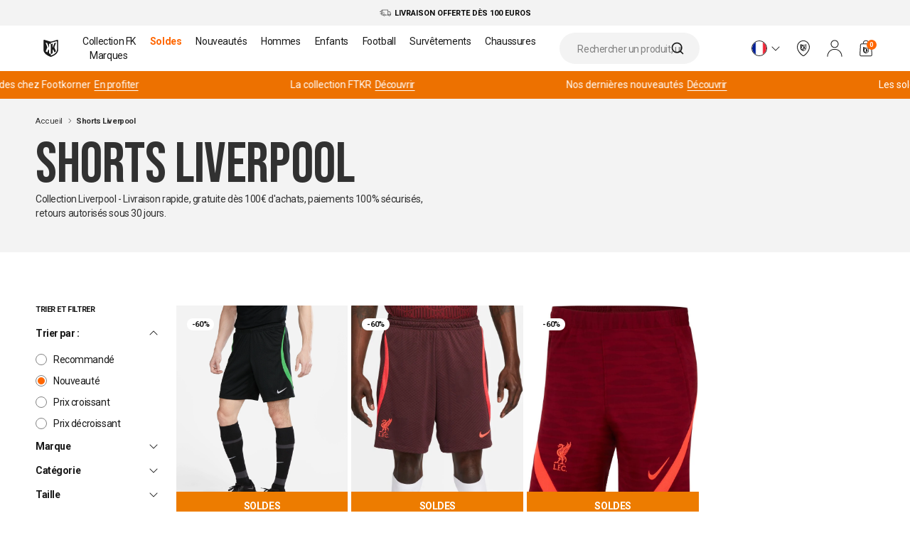

--- FILE ---
content_type: text/html; charset=utf-8
request_url: https://www.footkorner.com/collections/shorts-liverpool
body_size: 80931
content:
<!doctype html>
<html class="no-js" lang="fr">
  <head>
    <meta charset="utf-8">
    <meta content="IE=edge" http-equiv="X-UA-Compatible">
    <meta content="width=device-width,initial-scale=1" name="viewport">
    <meta content="" name="theme-color">
    <link rel="canonical" href="https://www.footkorner.com/collections/shorts-liverpool">
    <link rel="preload" href="//www.footkorner.com/cdn/shop/t/5/assets/base.css?v=173782168884553933491670361567" as="style">
    <link
      rel="stylesheet"
      href="//www.footkorner.com/cdn/shop/t/5/assets/base.css?v=173782168884553933491670361567"
      media="print"
      onload="this.media='all'">
    
<script src="//www.footkorner.com/cdn/shop/t/5/assets/css.min.4ed993c7.js" type="module"  defer  crossorigin="anonymous"></script>
<link href="//www.footkorner.com/cdn/shop/t/5/assets/style.min.b9dfaea7.css" rel="stylesheet" type="text/css" media="all" />

    

    
      <!-- is indexed -->
    

    
      
    
      
    
      
    
      
    
      
    
      
    
      
    
      
    
<link rel="icon" type="image/png" href="//www.footkorner.com/cdn/shop/files/fovicon.png?crop=center&height=32&v=1767108332&width=32">

<title>
  Shorts Liverpool
 &ndash; Footkorner</title>


  <meta name="description" content="Collection Shorts Liverpool sur le site de Footkorner |Livraison rapide, gratuite dès 100€ d&#39;achats, paiements 100% sécurisés, retours autorisés sous 30 jours">


<meta property="og:site_name" content="Footkorner">
<meta property="og:site" content="https://www.footkorner.com">
<meta property="og:url" content="https://www.footkorner.com/collections/shorts-liverpool">
<meta property="og:title" content="Shorts Liverpool">
<meta property="og:type" content="website">
<meta property="og:description" content="Collection Shorts Liverpool sur le site de Footkorner |Livraison rapide, gratuite dès 100€ d&#39;achats, paiements 100% sécurisés, retours autorisés sous 30 jours">
<meta property="og:locale" content="fr"><meta property="og:image" content="http://www.footkorner.com/cdn/shop/files/logo_site_ok.png?v=1767103485">
  <meta property="og:image:alt" content="http:Shorts Liverpool">
  <meta property="og:image:secure_url" content="https://www.footkorner.com/cdn/shop/files/logo_site_ok.png?v=1767103485">
  <meta property="og:image:width" content="1200">
  <meta property="og:image:height" content="628"><meta name="twitter:card" content="summary_large_image"><meta
    name="twitter:site"
    content="@footkornerweb">
  <meta
    name="twitter:creator"
    content="@footkornerweb"><meta name="twitter:title" content="Shorts Liverpool">
<meta name="twitter:description" content="Collection Shorts Liverpool sur le site de Footkorner |Livraison rapide, gratuite dès 100€ d&#39;achats, paiements 100% sécurisés, retours autorisés sous 30 jours">
<script>window.performance && window.performance.mark && window.performance.mark('shopify.content_for_header.start');</script><meta name="facebook-domain-verification" content="wef94r9wpl23tga67wclwb3cumqotv">
<meta id="shopify-digital-wallet" name="shopify-digital-wallet" content="/65038156026/digital_wallets/dialog">
<meta name="shopify-checkout-api-token" content="10c8ddc29b1ae13400b27b234ac66a61">
<meta id="in-context-paypal-metadata" data-shop-id="65038156026" data-venmo-supported="false" data-environment="production" data-locale="fr_FR" data-paypal-v4="true" data-currency="EUR">
<link rel="alternate" type="application/atom+xml" title="Feed" href="/collections/shorts-liverpool.atom" />
<link rel="alternate" hreflang="x-default" href="https://www.footkorner.com/collections/shorts-liverpool">
<link rel="alternate" hreflang="fr-FR" href="https://www.footkorner.com/collections/shorts-liverpool">
<link rel="alternate" hreflang="en-FR" href="https://www.footkorner.com/en/collections/shorts-liverpool">
<link rel="alternate" hreflang="it-FR" href="https://www.footkorner.com/it/collections/shorts-liverpool">
<link rel="alternate" hreflang="es-FR" href="https://www.footkorner.com/es/collections/shorts-liverpool">
<link rel="alternate" hreflang="de-FR" href="https://www.footkorner.com/de/collections/shorts-liverpool">
<link rel="alternate" type="application/json+oembed" href="https://www.footkorner.com/collections/shorts-liverpool.oembed">
<script async="async" src="/checkouts/internal/preloads.js?locale=fr-FR"></script>
<script id="apple-pay-shop-capabilities" type="application/json">{"shopId":65038156026,"countryCode":"FR","currencyCode":"EUR","merchantCapabilities":["supports3DS"],"merchantId":"gid:\/\/shopify\/Shop\/65038156026","merchantName":"Footkorner","requiredBillingContactFields":["postalAddress","email","phone"],"requiredShippingContactFields":["postalAddress","email","phone"],"shippingType":"shipping","supportedNetworks":["visa","masterCard","amex","maestro"],"total":{"type":"pending","label":"Footkorner","amount":"1.00"},"shopifyPaymentsEnabled":true,"supportsSubscriptions":true}</script>
<script id="shopify-features" type="application/json">{"accessToken":"10c8ddc29b1ae13400b27b234ac66a61","betas":["rich-media-storefront-analytics"],"domain":"www.footkorner.com","predictiveSearch":true,"shopId":65038156026,"locale":"fr"}</script>
<script>var Shopify = Shopify || {};
Shopify.shop = "footkorner-prod.myshopify.com";
Shopify.locale = "fr";
Shopify.currency = {"active":"EUR","rate":"1.0"};
Shopify.country = "FR";
Shopify.theme = {"name":"Production","id":136401092858,"schema_name":"Dawn","schema_version":"12\/01\/26-500375","theme_store_id":null,"role":"main"};
Shopify.theme.handle = "null";
Shopify.theme.style = {"id":null,"handle":null};
Shopify.cdnHost = "www.footkorner.com/cdn";
Shopify.routes = Shopify.routes || {};
Shopify.routes.root = "/";</script>
<script type="module">!function(o){(o.Shopify=o.Shopify||{}).modules=!0}(window);</script>
<script>!function(o){function n(){var o=[];function n(){o.push(Array.prototype.slice.apply(arguments))}return n.q=o,n}var t=o.Shopify=o.Shopify||{};t.loadFeatures=n(),t.autoloadFeatures=n()}(window);</script>
<script id="shop-js-analytics" type="application/json">{"pageType":"collection"}</script>
<script defer="defer" async type="module" src="//www.footkorner.com/cdn/shopifycloud/shop-js/modules/v2/client.init-shop-cart-sync_BcDpqI9l.fr.esm.js"></script>
<script defer="defer" async type="module" src="//www.footkorner.com/cdn/shopifycloud/shop-js/modules/v2/chunk.common_a1Rf5Dlz.esm.js"></script>
<script defer="defer" async type="module" src="//www.footkorner.com/cdn/shopifycloud/shop-js/modules/v2/chunk.modal_Djra7sW9.esm.js"></script>
<script type="module">
  await import("//www.footkorner.com/cdn/shopifycloud/shop-js/modules/v2/client.init-shop-cart-sync_BcDpqI9l.fr.esm.js");
await import("//www.footkorner.com/cdn/shopifycloud/shop-js/modules/v2/chunk.common_a1Rf5Dlz.esm.js");
await import("//www.footkorner.com/cdn/shopifycloud/shop-js/modules/v2/chunk.modal_Djra7sW9.esm.js");

  window.Shopify.SignInWithShop?.initShopCartSync?.({"fedCMEnabled":true,"windoidEnabled":true});

</script>
<script>(function() {
  var isLoaded = false;
  function asyncLoad() {
    if (isLoaded) return;
    isLoaded = true;
    var urls = ["https:\/\/intg.snapchat.com\/shopify\/shopify-scevent-init.js?id=6cd90213-8cd7-4f59-8810-677b13bd4789\u0026shop=footkorner-prod.myshopify.com","https:\/\/static.klaviyo.com\/onsite\/js\/klaviyo.js?company_id=THrjgs\u0026shop=footkorner-prod.myshopify.com","https:\/\/crossborder-integration.global-e.com\/resources\/js\/app?shop=footkorner-prod.myshopify.com","\/\/cdn.shopify.com\/proxy\/f0cfd50ec29d7ff4700df664d9f5fd04b3e32529d220e4d5f4bf5e9d73004424\/web.global-e.com\/merchant\/storefrontattributes?merchantid=30000299\u0026shop=footkorner-prod.myshopify.com\u0026sp-cache-control=cHVibGljLCBtYXgtYWdlPTkwMA","https:\/\/searchanise-ef84.kxcdn.com\/widgets\/shopify\/init.js?a=7r0J3f6r3r\u0026shop=footkorner-prod.myshopify.com","\/\/cdn.shopify.com\/proxy\/f48e6d39ab739d9949590a71002db18c3a9e0d09a90778a3214c65dce9ba5aba\/web.baback.co\/internal\/v2\/shopify-embed?shop=footkorner-prod.myshopify.com\u0026sp-cache-control=cHVibGljLCBtYXgtYWdlPTkwMA"];
    for (var i = 0; i < urls.length; i++) {
      var s = document.createElement('script');
      s.type = 'text/javascript';
      s.async = true;
      s.src = urls[i];
      var x = document.getElementsByTagName('script')[0];
      x.parentNode.insertBefore(s, x);
    }
  };
  if(window.attachEvent) {
    window.attachEvent('onload', asyncLoad);
  } else {
    window.addEventListener('load', asyncLoad, false);
  }
})();</script>
<script id="__st">var __st={"a":65038156026,"offset":3600,"reqid":"69affd5b-2856-4aad-8d40-e588ba226cd7-1769099971","pageurl":"www.footkorner.com\/collections\/shorts-liverpool","u":"bd9f588221db","p":"collection","rtyp":"collection","rid":406200385786};</script>
<script>window.ShopifyPaypalV4VisibilityTracking = true;</script>
<script id="captcha-bootstrap">!function(){'use strict';const t='contact',e='account',n='new_comment',o=[[t,t],['blogs',n],['comments',n],[t,'customer']],c=[[e,'customer_login'],[e,'guest_login'],[e,'recover_customer_password'],[e,'create_customer']],r=t=>t.map((([t,e])=>`form[action*='/${t}']:not([data-nocaptcha='true']) input[name='form_type'][value='${e}']`)).join(','),a=t=>()=>t?[...document.querySelectorAll(t)].map((t=>t.form)):[];function s(){const t=[...o],e=r(t);return a(e)}const i='password',u='form_key',d=['recaptcha-v3-token','g-recaptcha-response','h-captcha-response',i],f=()=>{try{return window.sessionStorage}catch{return}},m='__shopify_v',_=t=>t.elements[u];function p(t,e,n=!1){try{const o=window.sessionStorage,c=JSON.parse(o.getItem(e)),{data:r}=function(t){const{data:e,action:n}=t;return t[m]||n?{data:e,action:n}:{data:t,action:n}}(c);for(const[e,n]of Object.entries(r))t.elements[e]&&(t.elements[e].value=n);n&&o.removeItem(e)}catch(o){console.error('form repopulation failed',{error:o})}}const l='form_type',E='cptcha';function T(t){t.dataset[E]=!0}const w=window,h=w.document,L='Shopify',v='ce_forms',y='captcha';let A=!1;((t,e)=>{const n=(g='f06e6c50-85a8-45c8-87d0-21a2b65856fe',I='https://cdn.shopify.com/shopifycloud/storefront-forms-hcaptcha/ce_storefront_forms_captcha_hcaptcha.v1.5.2.iife.js',D={infoText:'Protégé par hCaptcha',privacyText:'Confidentialité',termsText:'Conditions'},(t,e,n)=>{const o=w[L][v],c=o.bindForm;if(c)return c(t,g,e,D).then(n);var r;o.q.push([[t,g,e,D],n]),r=I,A||(h.body.append(Object.assign(h.createElement('script'),{id:'captcha-provider',async:!0,src:r})),A=!0)});var g,I,D;w[L]=w[L]||{},w[L][v]=w[L][v]||{},w[L][v].q=[],w[L][y]=w[L][y]||{},w[L][y].protect=function(t,e){n(t,void 0,e),T(t)},Object.freeze(w[L][y]),function(t,e,n,w,h,L){const[v,y,A,g]=function(t,e,n){const i=e?o:[],u=t?c:[],d=[...i,...u],f=r(d),m=r(i),_=r(d.filter((([t,e])=>n.includes(e))));return[a(f),a(m),a(_),s()]}(w,h,L),I=t=>{const e=t.target;return e instanceof HTMLFormElement?e:e&&e.form},D=t=>v().includes(t);t.addEventListener('submit',(t=>{const e=I(t);if(!e)return;const n=D(e)&&!e.dataset.hcaptchaBound&&!e.dataset.recaptchaBound,o=_(e),c=g().includes(e)&&(!o||!o.value);(n||c)&&t.preventDefault(),c&&!n&&(function(t){try{if(!f())return;!function(t){const e=f();if(!e)return;const n=_(t);if(!n)return;const o=n.value;o&&e.removeItem(o)}(t);const e=Array.from(Array(32),(()=>Math.random().toString(36)[2])).join('');!function(t,e){_(t)||t.append(Object.assign(document.createElement('input'),{type:'hidden',name:u})),t.elements[u].value=e}(t,e),function(t,e){const n=f();if(!n)return;const o=[...t.querySelectorAll(`input[type='${i}']`)].map((({name:t})=>t)),c=[...d,...o],r={};for(const[a,s]of new FormData(t).entries())c.includes(a)||(r[a]=s);n.setItem(e,JSON.stringify({[m]:1,action:t.action,data:r}))}(t,e)}catch(e){console.error('failed to persist form',e)}}(e),e.submit())}));const S=(t,e)=>{t&&!t.dataset[E]&&(n(t,e.some((e=>e===t))),T(t))};for(const o of['focusin','change'])t.addEventListener(o,(t=>{const e=I(t);D(e)&&S(e,y())}));const B=e.get('form_key'),M=e.get(l),P=B&&M;t.addEventListener('DOMContentLoaded',(()=>{const t=y();if(P)for(const e of t)e.elements[l].value===M&&p(e,B);[...new Set([...A(),...v().filter((t=>'true'===t.dataset.shopifyCaptcha))])].forEach((e=>S(e,t)))}))}(h,new URLSearchParams(w.location.search),n,t,e,['guest_login'])})(!1,!0)}();</script>
<script integrity="sha256-4kQ18oKyAcykRKYeNunJcIwy7WH5gtpwJnB7kiuLZ1E=" data-source-attribution="shopify.loadfeatures" defer="defer" src="//www.footkorner.com/cdn/shopifycloud/storefront/assets/storefront/load_feature-a0a9edcb.js" crossorigin="anonymous"></script>
<script data-source-attribution="shopify.dynamic_checkout.dynamic.init">var Shopify=Shopify||{};Shopify.PaymentButton=Shopify.PaymentButton||{isStorefrontPortableWallets:!0,init:function(){window.Shopify.PaymentButton.init=function(){};var t=document.createElement("script");t.src="https://www.footkorner.com/cdn/shopifycloud/portable-wallets/latest/portable-wallets.fr.js",t.type="module",document.head.appendChild(t)}};
</script>
<script data-source-attribution="shopify.dynamic_checkout.buyer_consent">
  function portableWalletsHideBuyerConsent(e){var t=document.getElementById("shopify-buyer-consent"),n=document.getElementById("shopify-subscription-policy-button");t&&n&&(t.classList.add("hidden"),t.setAttribute("aria-hidden","true"),n.removeEventListener("click",e))}function portableWalletsShowBuyerConsent(e){var t=document.getElementById("shopify-buyer-consent"),n=document.getElementById("shopify-subscription-policy-button");t&&n&&(t.classList.remove("hidden"),t.removeAttribute("aria-hidden"),n.addEventListener("click",e))}window.Shopify?.PaymentButton&&(window.Shopify.PaymentButton.hideBuyerConsent=portableWalletsHideBuyerConsent,window.Shopify.PaymentButton.showBuyerConsent=portableWalletsShowBuyerConsent);
</script>
<script data-source-attribution="shopify.dynamic_checkout.cart.bootstrap">document.addEventListener("DOMContentLoaded",(function(){function t(){return document.querySelector("shopify-accelerated-checkout-cart, shopify-accelerated-checkout")}if(t())Shopify.PaymentButton.init();else{new MutationObserver((function(e,n){t()&&(Shopify.PaymentButton.init(),n.disconnect())})).observe(document.body,{childList:!0,subtree:!0})}}));
</script>
<link id="shopify-accelerated-checkout-styles" rel="stylesheet" media="screen" href="https://www.footkorner.com/cdn/shopifycloud/portable-wallets/latest/accelerated-checkout-backwards-compat.css" crossorigin="anonymous">
<style id="shopify-accelerated-checkout-cart">
        #shopify-buyer-consent {
  margin-top: 1em;
  display: inline-block;
  width: 100%;
}

#shopify-buyer-consent.hidden {
  display: none;
}

#shopify-subscription-policy-button {
  background: none;
  border: none;
  padding: 0;
  text-decoration: underline;
  font-size: inherit;
  cursor: pointer;
}

#shopify-subscription-policy-button::before {
  box-shadow: none;
}

      </style>

<script>window.performance && window.performance.mark && window.performance.mark('shopify.content_for_header.end');</script>
    
    <svg
  style="position: absolute; width: 0; height: 0; overflow: hidden;"
  version="1.1"
  xmlns="http://www.w3.org/2000/svg"
  xmlns:xlink="http://www.w3.org/1999/xlink">
    <defs>
      
      <symbol id="icon-footkorner" viewBox="0 0 171 195">
        <title>Logo Footkoner</title>
        <defs><path id="a" d="M0 0h170.16v194.61H0z"/></defs><clipPath id="b"><use xlink:href="#a" overflow="visible"/></clipPath><g clip-path="url(#b)"><path fill="#ED7100" d="m11.05 11.21 74 22.82v148.6s-74-25-74-59.55V11.21z"/><path fill="#FFF" d="m83.83 194.43-12-4.09s-9.52-3.24-29.25-14.52c-28.25-16.14-38.3-40.89-38.3-40.89a69.474 69.474 0 0 1-4.27-21.84V8.61c0-6.24 4.9-9.92 10.89-8.18l63.3 18.34a46.193 46.193 0 0 0 21.78 0L159.28.43c6-1.74 10.89 1.95 10.89 8.18v104.48a69.508 69.508 0 0 1-4.27 21.84s-10.06 24.75-38.3 40.89c-19.73 11.28-29.25 14.52-29.25 14.52l-12 4.09a4.61 4.61 0 0 1-2.52 0z"/><path fill="#ED7100" d="M147.32 16.99 94.21 32.41a34.56 34.56 0 0 1-9.14 1.09v146.44c.359.005.717-.045 1.06-.15l10.06-3.43s8-2.72 24.54-12.18c23.7-13.54 32.14-34.31 32.14-34.31a58.328 58.328 0 0 0 3.58-18.33V23.89c.01-5.23-4.1-8.32-9.13-6.9zM44.71 85.16 24.43 32.71l18.95 5.12 14.6 37.09c3 7.4 5 12.8 6 16.13V43.41l21.06 5.69v115l-21.06-11v-36.7l-5.84-7.73-13.78 34.2-19.63-10.22 19.98-47.49z"/><path fill="#FFF" d="m145.39 132.64-19.63 10.22-13.78-34.2-5.84 7.73v36.7l-21.06 11v-115l21.06-5.69v47.64c1-3.33 3-8.72 6-16.13l14.6-37.09 18.95-5.12-20.29 52.45 19.99 47.49z"/></g>
      </symbol>
      <symbol id="icon-footkorner-light" viewBox="0 0 269 312">
        <title>Logo Footkoner light</title>
        <defs><path id="a" d="M.5 0h269v312H.5z"/></defs><clipPath id="b"><use xlink:href="#a" overflow="visible"/></clipPath><g opacity=".05"><path fill="#2E2E2E" d="m30.573 33.448 103.872 32.484v211.533s-103.872-35.588-103.872-84.77V33.448z"/><path fill="#FFF" d="m132.731 294.261-16.844-5.822s-13.363-4.612-41.058-20.669c-39.653-22.976-53.76-58.207-53.76-58.207a100.137 100.137 0 0 1-5.994-31.089V29.747c0-8.883 6.878-14.121 15.286-11.644l88.852 26.107a63.968 63.968 0 0 0 30.572 0l88.852-26.107c8.422-2.477 15.286 2.776 15.286 11.644v148.728a100.165 100.165 0 0 1-5.993 31.089s-14.121 35.231-53.761 58.207c-27.694 16.057-41.057 20.669-41.057 20.669l-16.844 5.822a6.377 6.377 0 0 1-3.537-.001z"/><path fill="#191919" d="m221.85 41.676-74.549 21.95a47.874 47.874 0 0 1-12.829 1.552v208.458a4.84 4.84 0 0 0 1.488-.213l14.12-4.883s11.229-3.871 34.446-17.338c33.266-19.274 45.114-48.84 45.114-48.84a84.051 84.051 0 0 0 5.025-26.092V51.498c.014-7.445-5.754-11.844-12.815-9.822zM77.82 138.716 49.354 64.053l26.599 7.288 20.493 52.797c4.211 10.534 7.018 18.221 8.422 22.961V79.285l29.561 8.1v163.702l-29.561-15.658v-52.243l-8.198-11.004-19.343 48.684-27.554-14.548 28.047-67.602z"/><path fill="#FFF" d="m219.141 206.303-27.554 14.548-19.343-48.684-8.197 11.004v52.243l-29.561 15.658V87.37l29.561-8.1v67.816c1.404-4.741 4.211-12.413 8.422-22.961l20.494-52.798 26.599-7.288-28.481 74.663 28.06 67.601z"/></g>
      </symbol>
      <symbol id="icon-footkorner-dark" viewBox="0 0 43 50">
        <title>Logo Footkoner Dark</title>
        <path fill="#313131" d="m2.792 2.88 18.7 5.863v38.179s-18.7-6.423-18.7-15.3V2.88z"/><path fill="#191919" d="m21.184 49.954-3.032-1.051s-2.406-.832-7.392-3.73c-7.139-4.147-9.679-10.506-9.679-10.506a18.112 18.112 0 0 1-1.079-5.611V2.212C.002.609 1.24-.337 2.754.11L18.75 4.822c1.808.446 3.695.446 5.504 0L40.25.11c1.516-.447 2.752.501 2.752 2.102v26.843a18.112 18.112 0 0 1-1.079 5.611s-2.542 6.359-9.679 10.506c-4.986 2.898-7.392 3.73-7.392 3.73l-3.032 1.051a1.137 1.137 0 0 1-.636.001z"/><path fill="#FFF" d="M37.228 4.365 23.807 8.327a8.574 8.574 0 0 1-2.31.28v37.624a.9.9 0 0 0 .268-.038l2.542-.881s2.022-.699 6.201-3.129c5.989-3.479 8.122-8.815 8.122-8.815.549-1.51.854-3.1.905-4.709V6.138c.003-1.344-1.036-2.138-2.307-1.773zM11.298 21.88 6.174 8.404l4.789 1.315 3.689 9.529c.758 1.901 1.264 3.289 1.516 4.144v-12.24l5.322 1.462V42.16l-5.322-2.826v-9.429l-1.476-1.986-3.482 8.787-4.961-2.626 5.049-12.2z"/><path fill="#191919" d="m36.74 34.078-4.961 2.626-3.482-8.787-1.476 1.986v9.429L21.5 42.159V12.612l5.322-1.462v12.24c.253-.856.758-2.24 1.516-4.144l3.689-9.529 4.789-1.315-5.127 13.476 5.051 12.2z"/>
      </symbol>


      
      <symbol id="icon-arrow-left" viewBox="0 0 24 24">
        <title>Arrow Left</title>
        <path d="M14.035 17.009a.498.498 0 0 1-.333-.127L8.77 12.469a.5.5 0 0 1-.001-.745l4.932-4.421a.499.499 0 1 1 .668.744l-4.517 4.049 4.516 4.04a.5.5 0 0 1-.333.873z"/>
      </symbol>
      <symbol id="icon-menu" viewBox="0 0 24 24">
        <title>Menu</title>
        <path d="M1.5 3.5h21a.5.5 0 0 1 0 1h-21a.5.5 0 0 1 0-1zM1.5 19.5h21a.5.5 0 0 1 0 1h-21a.5.5 0 0 1 0-1zM1.5 11.5h21a.5.5 0 0 1 0 1h-21a.5.5 0 0 1 0-1z"/>
      </symbol>
      <symbol id="icon-arrow-right" viewBox="0 0 24 24">
        <title>Arrow Right</title>
        ><path d="M10 17.5a.5.5 0 0 1-.354-.853l4.646-4.651-4.646-4.642a.5.5 0 0 1 .707-.707l5 4.995a.497.497 0 0 1 0 .707l-5 5.005A.498.498 0 0 1 10 17.5z"/>
      </symbol>
      <symbol id="icon-arrow-down" viewBox="0 0 24 24">
        <title>Arrow Down</title>
        <path d="M12.005 15.5a.505.505 0 0 1-.354-.146l-5.005-5a.5.5 0 0 1 .707-.707l4.651 4.646 4.642-4.646a.5.5 0 0 1 .707.707l-4.995 5a.498.498 0 0 1-.353.146z"/>
      </symbol>
      <symbol id="icon-arrow-up" viewBox="0 0 24 24">
        <title>Arrow Up</title>
        <path d="M6.962 14.762a.5.5 0 0 1-.372-.833l4.995-5.584a.5.5 0 0 1 .372-.167c.142 0 .277.061.373.167l5.004 5.583a.5.5 0 1 1-.744.668l-4.632-5.168-4.623 5.167a.5.5 0 0 1-.373.167z"/>
      </symbol>
      <symbol id="icon-cross" viewBox="0 0 24 24">
        <title>Cross</title>
        <path fill="#191919" d="M4.354 19.203 19.203 4.354a.5.5 0 0 1 .707.707L5.061 19.91a.5.5 0 0 1-.707 0 .499.499 0 0 1 0-.707z"/><path fill="#191919" d="m5.354 4.354 14.849 14.849a.5.5 0 0 1-.707.707L4.646 5.061a.5.5 0 1 1 .708-.707z"/>
      </symbol>
      <symbol id="icon-search" viewBox="0 0 24 24">
        <title>Search</title>
        <path d="m22.847 22.106-4.507-4.507a9.9 9.9 0 0 0 2.566-6.646C20.905 5.465 16.44 1 10.952 1S1 5.465 1 10.952s4.465 9.952 9.952 9.952a9.9 9.9 0 0 0 6.646-2.566l4.507 4.507a.52.52 0 0 0 .741.002.524.524 0 0 0 .001-.741zM2.048 10.952c0-4.91 3.995-8.905 8.905-8.905 4.91 0 8.905 3.995 8.905 8.905 0 4.91-3.995 8.905-8.905 8.905-4.911 0-8.905-3.995-8.905-8.905z"/>
      </symbol>
      <symbol id="icon-account" viewBox="0 0 24 24">
        <title>Account</title>
        <path  d="M22 23.875a.5.5 0 0 1-.5-.5c0-2.503-.982-4.954-2.696-6.724-1.734-1.79-4.039-2.776-6.489-2.776h-.631c-2.45 0-4.754.986-6.488 2.776C3.458 18.447 2.5 20.835 2.5 23.375a.5.5 0 0 1-1 0c0-2.802 1.057-5.437 2.977-7.419 1.924-1.987 4.483-3.081 7.207-3.081h.631c2.723 0 5.283 1.094 7.208 3.081 1.92 1.983 2.978 4.618 2.978 7.419a.502.502 0 0 1-.501.5zM12 11.375c-3.033 0-5.5-2.467-5.5-5.5s2.467-5.5 5.5-5.5c3.032 0 5.5 2.467 5.5 5.5s-2.468 5.5-5.5 5.5zm0-10c-2.481 0-4.5 2.019-4.5 4.5s2.019 4.5 4.5 4.5 4.5-2.019 4.5-4.5-2.019-4.5-4.5-4.5z"/>
      </symbol>
      <symbol id="icon-account-plain" viewBox="0 0 24 24">
        <title>Account plain</title>
        <path d="M21.778 23c0-2.593-.998-5.08-2.774-6.914-1.776-1.834-4.184-2.864-6.696-2.864h-.618c-2.511 0-4.919 1.03-6.695 2.864C3.22 17.92 2.222 20.407 2.222 23M12 10.778A4.89 4.89 0 1 0 12 1a4.89 4.89 0 0 0 0 9.778z"/>
      </symbol>
      <symbol id="icon-basket" viewBox="0 0 24 24">
        <title>Basket</title>
        <path d="M18.621 23.25H5.378c-.625 0-1.205-.25-1.634-.704a2.23 2.23 0 0 1-.612-1.67l.75-13.501A2.25 2.25 0 0 1 6.128 5.25h11.743c1.193 0 2.181.934 2.247 2.125l.75 13.501a2.231 2.231 0 0 1-.611 1.67 2.233 2.233 0 0 1-1.636.704zm-12.493-17A1.25 1.25 0 0 0 4.88 7.431l-.75 13.5c-.019.347.102.677.34.929.238.252.561.391.908.391h13.243c.348 0 .67-.139.909-.392.238-.252.358-.581.34-.928l-.75-13.5a1.252 1.252 0 0 0-1.249-1.181H6.128z"/><defs><path id="a" d="M8 10.25h8v9H8z"/></defs><clipPath id="b"><use xlink:href="#a" overflow="visible"/></clipPath><g clip-path="url(#b)"><path  d="m8.52 10.768 3.479 1.055v6.872S8.52 17.539 8.52 15.941v-5.173z"/><path  d="m11.941 19.242-.564-.189s-.448-.15-1.375-.671c-1.328-.746-1.801-1.891-1.801-1.891A3.178 3.178 0 0 1 8 15.481v-4.832c0-.289.23-.459.512-.378l2.976.848c.336.08.687.08 1.024 0l2.976-.848c.283-.082.512.089.512.377v4.832a3.15 3.15 0 0 1-.201 1.01s-.473 1.145-1.801 1.891c-.928.522-1.375.671-1.375.671l-.564.189a.206.206 0 0 1-.118.001z"/><path fill="#FFF" d="m14.926 11.036-2.497.713a1.68 1.68 0 0 1-.43.05v6.772a.168.168 0 0 0 .05-.007l.473-.159s.376-.126 1.154-.563c1.114-.626 1.511-1.587 1.511-1.587.102-.272.159-.558.168-.848v-4.053c.001-.241-.192-.384-.429-.318zM10.102 14.188l-.953-2.426.891.238.686 1.715c.141.342.235.592.282.746v-2.203l.99.263v5.318l-.99-.509v-1.697l-.275-.357-.648 1.582-.923-.473.94-2.197z"/><path  d="m14.835 16.384-.923.473-.648-1.582-.275.357v1.697l-.989.509V12.52l.99-.263v2.203c.047-.154.141-.403.282-.746l.686-1.715.891-.237-.954 2.426.94 2.196z"/></g><g><path  d="M16.167 5.341h-1c0-1.672-.359-3.591-3.166-3.591-2.808 0-3.167 1.919-3.167 3.591h-1C7.834 2.295 9.236.75 12.001.75c2.765 0 4.166 1.544 4.166 4.591z"/></g>
      </symbol>
      <symbol id="icon-phone" viewBox="0 0 24 24">
        <title>phone</title>
        <path d="M16.889 23.486H7.111a2.336 2.336 0 0 1-2.333-2.334V2.819A2.335 2.335 0 0 1 7.111.486h9.778a2.336 2.336 0 0 1 2.333 2.333v18.333a2.336 2.336 0 0 1-2.333 2.334zm-9.778-22c-.735 0-1.333.598-1.333 1.333v18.333c0 .735.598 1.334 1.333 1.334h9.778c.735 0 1.333-.599 1.333-1.334V2.819c0-.735-.598-1.333-1.333-1.333H7.111z"/><path d="M13.501 3.711h-3.002a.5.5 0 0 1 0-1h3.002a.5.5 0 0 1 0 1zM12 20a1 1 0 1 0 0 2 1 1 0 0 0 0-2z"/>
      </symbol>
      <symbol id="icon-filters" viewBox="0 0 24 24">
        <title>filters</title>
        <path d="M3.5 5h10a.5.5 0 0 1 0 1h-10a.5.5 0 0 1 0-1zM17.5 5h3a.5.5 0 0 1 0 1h-3a.5.5 0 0 1 0-1zM11.5 17h9a.5.5 0 0 1 0 1h-9a.5.5 0 0 1 0-1zM3.5 17h4a.5.5 0 0 1 0 1h-4a.5.5 0 0 1 0-1zM3.5 11h17a.5.5 0 0 1 0 1h-17a.5.5 0 0 1 0-1z"/><path  d="M15.5 8C14.121 8 13 6.878 13 5.5S14.121 3 15.5 3 18 4.122 18 5.5 16.879 8 15.5 8zm0-4c-.827 0-1.5.673-1.5 1.5S14.673 7 15.5 7 17 6.327 17 5.5 16.327 4 15.5 4zM9.5 20C8.122 20 7 18.879 7 17.5S8.122 15 9.5 15s2.5 1.121 2.5 2.5S10.878 20 9.5 20zm0-4c-.827 0-1.5.673-1.5 1.5S8.673 19 9.5 19s1.5-.673 1.5-1.5-.673-1.5-1.5-1.5z"/>
      </symbol>
      <symbol id="icon-faq" viewBox="0 0 24 24">
        <title>FAQ</title>
        <path d="M12 23C5.935 23 1 18.065 1 12S5.935 1 12 1s11 4.935 11 11-4.935 11-11 11zm0-21C6.486 2 2 6.486 2 12s4.486 10 10 10 10-4.486 10-10S17.514 2 12 2z"/><path d="M12 10a.5.5 0 0 1 .5.5v6a.5.5 0 0 1-1 0v-6a.5.5 0 0 1 .5-.5zM12 7a.5.5 0 0 1 0 1 .5.5 0 0 1 0-1z"/>
      </symbol>
      <symbol id="icon-contact" viewBox="0 0 24 24">
        <title>Contact</title>
        <path d="M21 20H3c-1.103 0-2-.897-2-2V6c0-1.103.897-2 2-2h18c1.103 0 2 .897 2 2v12c0 1.103-.897 2-2 2zM3 5c-.551 0-1 .449-1 1v12c0 .552.449 1 1 1h18a1 1 0 0 0 1-1V6c0-.551-.448-1-1-1H3z"/><path d="M12 13.378c-.575 0-1.15-.199-1.619-.598L1.676 5.381a.5.5 0 0 1 .648-.762l8.705 7.399c.563.479 1.38.479 1.942 0l8.705-7.399a.501.501 0 0 1 .648.762l-8.705 7.399a2.492 2.492 0 0 1-1.619.598z"/>
      </symbol>
      <symbol id="icon-command" viewBox="0 0 24 24">
        <title>Command</title>
        <path  d="M12 9.197c-.267 0-.534-.042-.788-.126L2.277 6.104a.5.5 0 0 1 0-.949l8.932-2.983a2.51 2.51 0 0 1 1.584 0l8.932 2.983a.5.5 0 0 1-.001.949l-8.935 2.967a2.524 2.524 0 0 1-.789.126zM4.017 5.628l7.511 2.494c.304.102.64.102.945 0l7.509-2.494-7.507-2.507a1.488 1.488 0 0 0-.951 0L4.017 5.628z"/><path  d="M12 21.956c-.269 0-.537-.043-.792-.128L2.96 19.073a1.499 1.499 0 0 1-1.025-1.423V5.63h1v12.02c0 .215.138.405.342.475l8.248 2.754c.312.105.64.106.951 0l8.249-2.755a.5.5 0 0 0 .342-.474V5.63h1v12.02c0 .646-.412 1.217-1.024 1.422l-8.249 2.756a2.528 2.528 0 0 1-.794.128z"/><path d="M11.5 8.805h1v12.76h-1z"/>
      </symbol>
      <symbol id="icon-boutiques" viewBox="0 0 24 24">
        <title>Boutiques</title>
        <path fill="#191919" d="M12 23.118c-1.563 0-9-6.347-9-12.712C3 5.065 6.953.882 12 .882c4.962 0 9 4.273 9 9.524 0 6.365-7.437 12.712-9 12.712zm0-21.177c-4.453 0-7.941 3.718-7.941 8.465 0 5.886 7.04 11.504 7.964 11.654.878-.15 7.918-5.768 7.918-11.654 0-4.667-3.562-8.465-7.941-8.465z"/><defs><path id="a" d="M7.765 6.321h8.471v9.529H7.765z"/></defs><clipPath id="b"><use xlink:href="#a" overflow="visible"/></clipPath><g clip-path="url(#b)"><path fill="#191919" d="m8.315 6.87 3.684 1.117v7.277s-3.684-1.224-3.684-2.916V6.87z"/><path fill="#191919" d="m11.938 15.841-.597-.2s-.474-.159-1.456-.711c-1.406-.79-1.907-2.002-1.907-2.002a3.35 3.35 0 0 1-.213-1.069V6.742c0-.306.244-.486.542-.401l3.151.898c.356.085.728.085 1.084 0l3.151-.898c.299-.085.542.095.542.401v5.116a3.35 3.35 0 0 1-.213 1.069s-.501 1.212-1.907 2.002c-.982.552-1.456.711-1.456.711l-.597.2a.21.21 0 0 1-.124.001z"/><path fill="#FFF" d="m15.098 7.153-2.644.755a1.706 1.706 0 0 1-.455.053v7.171a.188.188 0 0 0 .053-.007l.501-.168s.398-.133 1.222-.596c1.18-.663 1.6-1.68 1.6-1.68.108-.288.168-.591.178-.898V7.491c0-.257-.204-.408-.455-.338zM9.99 10.491 8.98 7.923l.943.251.727 1.816c.149.362.249.627.299.79V8.446l1.048.279v5.631l-1.048-.539V12.02l-.291-.379-.686 1.675-.977-.5.995-2.325z"/><path fill="#191919" d="m15.002 12.816-.977.5-.686-1.675-.291.379v1.797L12 14.356V8.724l1.048-.279v2.333c.05-.163.149-.427.299-.79l.727-1.816.943-.251-1.01 2.568.995 2.327z"/></g>
      </symbol>

  

      
      <symbol id="icon-whatsapp" viewBox="0 0 24 24">
        <title>WhatsApp</title>
        <path  d="M12.043 22.329c-1.6 0-3.201-.373-4.634-1.078a.55.55 0 0 0-.385-.046l-3.224.841a1.483 1.483 0 0 1-1.446-.396 1.485 1.485 0 0 1-.379-1.45l.84-3.065a.552.552 0 0 0-.051-.403 10.464 10.464 0 0 1-1.183-4.823C1.586 6.168 6.277 1.5 12.038 1.5c2.8 0 5.425 1.084 7.394 3.054a10.346 10.346 0 0 1 3.068 7.362c-.005 5.742-4.696 10.413-10.457 10.413zm-4.893-2.14c.237 0 .477.056.7.164a9.53 9.53 0 0 0 4.188.976c5.215 0 9.457-4.223 9.462-9.413a9.356 9.356 0 0 0-2.773-6.654l-.001-.001A9.395 9.395 0 0 0 12.038 2.5c-5.21 0-9.452 4.22-9.457 9.408 0 1.511.37 3.019 1.069 4.359.186.354.232.756.13 1.131l-.84 3.065c-.069.251.065.422.126.483s.231.195.482.133l3.224-.841c.123-.033.25-.049.378-.049zm7.48-3.011c-.329 0-.709-.041-1.115-.17-.41-.129-.873-.284-1.465-.541-2.146-.923-3.689-2.811-4.417-3.853-.454-.61-1.148-1.718-1.148-2.906 0-1.348.673-2.059.96-2.363.434-.467.893-.513 1.072-.513.178 0 .356 0 .509.01.322-.007.715.071.988.731l.364.875c.178.431.351.85.391.933.15.299.157.594.021.874-.099.204-.167.346-.32.523l-.128.152a5.018 5.018 0 0 1-.249.286c.37.602.795 1.122 1.233 1.51a5.895 5.895 0 0 0 1.702 1.073c.074.032.136.06.182.082.196-.227.569-.671.697-.86.382-.58.93-.389 1.138-.315.301.112 1.742.824 1.757.831v.001l.132.063c.22.105.428.205.554.42.2.334.088 1.063-.102 1.6-.301.831-1.513 1.422-2.078 1.506a5.056 5.056 0 0 1-.678.051zM9.007 7.803c-.18.028-.336.029-.492.029a.418.418 0 0 0-.297.148c-.288.306-.735.778-.735 1.728 0 .933.636 1.886.91 2.252l.058.082c.667.956 2.074 2.682 3.994 3.508.552.239.985.384 1.371.506.525.166.993.131 1.344.081.367-.055 1.156-.507 1.282-.854.112-.318.146-.589.148-.737-.027-.014-.058-.027-.092-.043l-.145-.07v-.001c-.415-.205-1.477-.721-1.652-.787l-.011-.004c-.232.321-.675.837-.786.962-.2.232-.563.459-1.134.178l-.142-.063a6.9 6.9 0 0 1-1.969-1.243c-.534-.475-1.046-1.109-1.48-1.833-.228-.394-.164-.767.186-1.115.062-.061.132-.148.205-.235l.144-.171a.914.914 0 0 0 .148-.247c-.026-.121-.215-.576-.409-1.045l-.361-.87a.53.53 0 0 0-.085-.156z"/>
      </symbol>
      <symbol id="icon-fb" viewBox="0 0 24 24">
        <title>Fb</title>
        <path d="M23 12.067c0-6.075-4.925-11-11-11s-11 4.925-11 11c0 5.49 4.023 10.041 9.281 10.866v-7.687H7.488v-3.18h2.793V9.643c0-2.757 1.642-4.28 4.155-4.28 1.204 0 2.462.215 2.462.215v2.707h-1.387c-1.366 0-1.793.848-1.793 1.718v2.063h3.051l-.488 3.18h-2.563v7.687C18.977 22.108 23 17.557 23 12.067"/>
      </symbol>
      <symbol id="icon-instagram" viewBox="0 0 24 24">
        <title>Insta</title>
        <path d="M12 6.018c-3.263 0-5.917 2.654-5.917 5.917S8.737 17.852 12 17.852s5.917-2.654 5.917-5.917S15.263 6.018 12 6.018zm0 9.717c-2.095 0-3.8-1.705-3.8-3.8s1.705-3.8 3.8-3.8 3.8 1.705 3.8 3.8-1.705 3.8-3.8 3.8z"/><circle cx="18.14" cy="5.873" r="1.344"/><path d="M21.646 2.383C20.423 1.151 18.739.5 16.776.5H7.224C3.202.5.5 3.202.5 7.224v9.498c0 2.011.67 3.723 1.936 4.953C3.666 22.869 5.34 23.5 7.277 23.5h9.445c1.974 0 3.663-.629 4.882-1.82 1.24-1.211 1.895-2.907 1.895-4.904V7.224c.001-1.945-.64-3.619-1.853-4.841zm-.263 14.393c0 1.414-.435 2.586-1.257 3.389-.816.797-1.993 1.218-3.403 1.218H7.277c-1.376 0-2.54-.424-3.367-1.227-.846-.821-1.294-2.009-1.294-3.434V7.224c0-1.404.429-2.573 1.24-3.379.808-.803 1.972-1.228 3.367-1.228h9.551c1.387 0 2.551.435 3.367 1.257.811.817 1.24 1.976 1.24 3.35v9.552z"/>
      </symbol>
      <symbol id="icon-youtube" viewBox="0 0 24 24">
        <title>Youtube</title>
        <path d="M22.542 6.579a2.87 2.87 0 0 0-1.925-1.971C18.875 4.15 12 4.15 12 4.15s-6.875 0-8.617.458a2.868 2.868 0 0 0-1.925 1.971C1 8.275 1 11.896 1 11.896s0 3.621.458 5.317a2.868 2.868 0 0 0 1.925 1.971c1.696.457 8.617.457 8.617.457s6.875 0 8.617-.458c.962-.275 1.696-1.008 1.925-1.971.458-1.741.458-5.316.458-5.316s0-3.621-.458-5.317zM9.754 15.15V8.641l5.729 3.254-5.729 3.255z"/>
      </symbol>
      <symbol id="icon-twitter" viewBox="0 0 24 24">
        <title>Twitter</title>
        <path d="M7.735 21.073c8.673 0 13.417-7.188 13.417-13.417v-.623c.91-.671 1.725-1.485 2.348-2.444-.862.383-1.773.623-2.731.767.958-.575 1.725-1.485 2.06-2.587-.91.527-1.917.91-3.019 1.15-.815-.958-2.013-1.533-3.402-1.533a4.704 4.704 0 0 0-4.696 4.696c0 .383.048.719.144 1.054-3.929-.145-7.427-2.013-9.775-4.888-.383.719-.623 1.485-.623 2.396 0 1.629.815 3.067 2.108 3.929-.767 0-1.485-.24-2.156-.575v.048c0 2.3 1.629 4.217 3.785 4.648a5.215 5.215 0 0 1-1.246.144c-.288 0-.623-.048-.91-.096C3.662 15.61 5.387 17 7.448 17c-1.629 1.246-3.642 2.013-5.846 2.013-.383 0-.767 0-1.102-.048a13.338 13.338 0 0 0 7.235 2.108z"/>
      </symbol>
      <symbol id="icon-snapchat" viewBox="0 0 24 24">
        <title>Snapchat</title>
        <path d="M5.829 4.533c-.6 1.344-.363 3.752-.267 5.436-.648.359-1.48-.271-1.951-.271-.49 0-1.075.322-1.167.802-.066.346.089.85 1.201 1.289.43.17 1.453.37 1.69.928.333.784-1.71 4.403-4.918 4.931a.495.495 0 0 0-.416.519c.056.975 2.242 1.357 3.211 1.507.099.134.179.7.306 1.131.057.193.204.424.582.424.493 0 1.312-.38 2.738-.144 1.398.233 2.712 2.215 5.235 2.215 2.345 0 3.744-1.991 5.09-2.215.779-.129 1.448-.088 2.196.058.515.101.977.157 1.124-.349.129-.437.208-.992.305-1.123.96-.149 3.156-.53 3.211-1.505a.496.496 0 0 0-.416-.519c-3.154-.52-5.259-4.128-4.918-4.931.236-.557 1.252-.755 1.69-.928.814-.321 1.222-.716 1.213-1.173-.011-.585-.715-.934-1.233-.934-.527 0-1.284.624-1.897.286.096-1.698.332-4.095-.267-5.438C17.036 1.986 14.511.7 11.987.7 9.479.7 6.973 1.968 5.829 4.533z"/>
      </symbol>
      <symbol id="icon-tiktok" viewBox="0 0 24 24">
        <title>Tiktok</title>
        <path d="M21.804 9.711a6.133 6.133 0 0 1-.575.03 6.118 6.118 0 0 1-2.967-.77 6.306 6.306 0 0 1-2.253-2.127v9.865a7.426 7.426 0 0 1-1.197 4.051 7.135 7.135 0 0 1-3.187 2.685 6.931 6.931 0 0 1-4.103.415 7.05 7.05 0 0 1-3.636-1.995 7.356 7.356 0 0 1-1.943-3.733 7.479 7.479 0 0 1 .404-4.213 7.255 7.255 0 0 1 2.615-3.272 6.973 6.973 0 0 1 3.945-1.229c.148 0 .293.014.439.023v3.593c-.146-.018-.289-.045-.439-.045-.961 0-1.883.392-2.563 1.09-.68.698-1.061 1.644-1.061 2.631s.382 1.933 1.061 2.631a3.576 3.576 0 0 0 2.563 1.09c2.002 0 3.77-1.62 3.77-3.675L12.712.002h3.348a6.467 6.467 0 0 0 1.863 3.929 6.165 6.165 0 0 0 3.884 1.787v3.993"/>
      </symbol>
      <symbol id="icon-linkedin" viewBox="0 0 24 24">
        <title>Linkedin</title>
        <path d="M20.449 20.137h-3.556v-5.569c0-1.328-.024-3.037-1.85-3.037-1.852 0-2.136 1.447-2.136 2.941v5.665H9.352V8.684h3.414v1.565h.048A3.738 3.738 0 0 1 16.182 8.4c3.604 0 4.269 2.371 4.269 5.455l-.002 6.282zM5.34 7.119a2.065 2.065 0 0 1-1.46-3.523 2.064 2.064 0 1 1 1.46 3.523zm1.778 13.018h-3.56V8.684h3.56v11.453zM22.222-.311H1.771A1.753 1.753 0 0 0 0 1.419v20.536a1.75 1.75 0 0 0 1.771 1.731h20.451A1.753 1.753 0 0 0 24 21.954V1.418a1.758 1.758 0 0 0-1.778-1.73v.001z"/>
      </symbol>

      
      <symbol id="icon-customer-service" viewBox="0 0 22.957 24">
        <title>Customer service</title>
        <path fill="#191919" d="M18.704 11.982h-7.087a.5.5 0 0 1 0-1h7.087a.5.5 0 0 1 0 1z"/><path fill="#F60" d="M15.667 14.053h-4.05a.5.5 0 0 1 0-1h4.05a.5.5 0 0 1 0 1z"/><g fill="#191919"><path d="M5.452 12.476c-.201 0-.359.053-.476.159a.49.49 0 0 0-.174.38c0 .15.058.278.174.384.116.103.275.154.476.154s.359-.052.476-.154a.502.502 0 0 0 .174-.384.49.49 0 0 0-.174-.38c-.117-.106-.276-.159-.476-.159zM7.566 8.953c0-.339-.08-.629-.24-.868a1.462 1.462 0 0 0-.683-.551c-.298-.128-.658-.192-1.078-.192-.38 0-.724.06-1.031.18a1.64 1.64 0 0 0-.735.538c-.183.239-.277.534-.283.885h1.135a.75.75 0 0 1 .137-.442.728.728 0 0 1 .334-.25 1.15 1.15 0 0 1 .443-.085c.188 0 .345.032.471.096a.65.65 0 0 1 .292.28.929.929 0 0 1 .099.447.866.866 0 0 1-.104.43 1.532 1.532 0 0 1-.278.35c-.116.109-.247.224-.391.347a3.375 3.375 0 0 0-.447.459 1.37 1.37 0 0 0-.235.484 2.673 2.673 0 0 0-.075.651h1.05a1.63 1.63 0 0 1 .099-.563c.063-.167.182-.321.358-.463.204-.17.394-.339.57-.509.176-.173.319-.358.429-.555.108-.201.163-.424.163-.669z"/><path d="M22.978 12c0-4.404-3.507-7.987-7.818-7.987-2.179 0-4.15.917-5.569 2.392a5.618 5.618 0 0 0-3.962-1.633c-3.116 0-5.651 2.546-5.651 5.675 0 1.652.711 3.137 1.836 4.175l-.354 1.773a.555.555 0 0 0 .273.591l.378.169 1.54-1.397a5.58 5.58 0 0 0 1.978.366c.664 0 1.791-.225 2.54-.569 1.283 2.623 3.931 4.433 6.991 4.433a7.671 7.671 0 0 0 4.904-1.776l1.542.733a.556.556 0 0 0 .64-.11l.263-.324-.987-1.885A8.057 8.057 0 0 0 22.978 12zM7.787 14.631c-.494.234-1.492.492-2.158.492-2.564 0-4.651-2.098-4.651-4.676s2.086-4.675 4.651-4.675a4.62 4.62 0 0 1 3.315 1.404 8.05 8.05 0 0 0-1.157 7.455zm1.096.094a.49.49 0 0 0-.05-.137A7.099 7.099 0 0 1 8.343 12c0-3.853 3.058-6.987 6.817-6.987 3.76 0 6.818 3.134 6.818 6.987s-3.059 6.987-6.818 6.987c-2.816 0-5.239-1.759-6.277-4.262z"/></g>
      </symbol>
      <symbol id="icon-delivery" viewBox="0 0 24 24">
        <title>Delivery</title>
        <path fill="#191919" d="M19.494 19.941a2.007 2.007 0 1 1 2.006-2.006 2.007 2.007 0 0 1-2.006 2.006zm0-3.011a1.007 1.007 0 1 0 .002 2.014 1.007 1.007 0 0 0-.002-2.014z"/><path fill="#F60" d="M22.377 16.93H15.98v-1h6.396l-.636-4.92c-.004-1.195-.73-2.11-1.623-2.11h-3.133v-1h3.133c1.444 0 2.619 1.364 2.619 3.04l.679 4.796a1.05 1.05 0 0 1-1.038 1.194z"/><g fill="#191919"><path d="M17.696 6.854a1.053 1.053 0 0 0-1.044-.961H4.531a1.05 1.05 0 0 0-1.044 1.134l.741 8.942c.045.539.503.961 1.044.961h3.474c-.086.146-.17.294-.217.462a2.008 2.008 0 0 0 1.931 2.55 2.007 2.007 0 0 0 1.931-2.549 1.96 1.96 0 0 0-.217-.463h5.219a1.05 1.05 0 0 0 1.044-1.134l-.741-8.942zm-6.267 10.809a1.007 1.007 0 1 1-1.936-.001 1.007 1.007 0 0 1 1.936.001zm-6.204-1.776-.694-8.994h12.122l.741 9.037-12.169-.043zM3.432 12.415a.5.5 0 0 0-.5-.5H.925a.5.5 0 0 0 0 1h2.007a.5.5 0 0 0 .5-.5zM.925 10.907h1.004a.5.5 0 0 0 0-1H.925a.5.5 0 0 0 0 1zM2.933 13.922H1.427a.5.5 0 0 0 0 1h1.506a.5.5 0 0 0 0-1z"/></g>
      </symbol>
      <symbol id="icon-payment" viewBox="0 0 24 24">
        <title>payment</title>
        <path fill="#F60" d="M6.504 9.75H5.437c-.59 0-1.067.492-1.067 1.1s.478 1.1 1.067 1.1h1.067c.59 0 1.067-.492 1.067-1.1s-.477-1.1-1.067-1.1z"/><path fill="#191919" d="M15.044 15.061H4.369a.458.458 0 1 1 0-.916h10.675a.458.458 0 1 1 0 .916z"/><g fill="#191919"><path d="m17.053 8.919 3.19-3.723a.458.458 0 1 0-.696-.596l-2.631 3.07-1.597-1.198a.459.459 0 0 0-.55.733l2.284 1.714z"/><path d="M23 6.354A5.537 5.537 0 0 0 17.47.823a5.536 5.536 0 0 0-5.183 3.617h-9.77C1.68 4.44 1 5.121 1 5.957v11.468c0 .837.68 1.517 1.517 1.517h17.29c.836 0 1.516-.68 1.516-1.517v-7.112A5.508 5.508 0 0 0 23 6.354zM17.47 1.74c2.544 0 4.614 2.07 4.614 4.614s-2.07 4.614-4.614 4.614-4.615-2.07-4.615-4.614 2.07-4.614 4.615-4.614zm2.937 15.685a.601.601 0 0 1-.6.601H2.517a.6.6 0 0 1-.6-.601V5.957a.6.6 0 0 1 .6-.6h9.516a5.551 5.551 0 0 0-.095.997 5.537 5.537 0 0 0 5.531 5.53 5.49 5.49 0 0 0 2.937-.853v6.394z"/></g>
      </symbol>
      <symbol id="icon-returns" viewBox="0 0 24 24">
        <title>Retours</title>
        <path fill="#191919" d="M12 2.691a.655.655 0 0 0-1.019-.544l-1.445.966a.655.655 0 0 0-.001 1.088l1.444.97A.655.655 0 0 0 12 4.628V2.691z"/><path fill="#191919" d="M12.003 22.036a9.314 9.314 0 0 1-5.452-1.745 9.42 9.42 0 0 1-3.937-7.644.426.426 0 1 1 .852 0 8.568 8.568 0 0 0 3.581 6.952c2.282 1.632 5.181 2.025 7.952 1.079a8.137 8.137 0 0 0 5.022-5.023c.951-2.775.561-5.677-1.071-7.962A8.562 8.562 0 0 0 12 4.112a.426.426 0 1 1 0-.851 9.412 9.412 0 0 1 7.642 3.937c1.794 2.511 2.225 5.693 1.183 8.732a8.992 8.992 0 0 1-5.551 5.552 10.096 10.096 0 0 1-3.271.554z"/><circle fill="#F60" cx="12" cy="12.418" r="2.987"/>
      </symbol>


      
      <symbol id="icon-adidas" viewBox="0 0 72 49">
        <title>Adidas</title>
        <path d="M46.947 32.115 32.198 6.768 42.794.75l18.34 31.365H46.947zM7.662 28.563l10.596-6.059 5.606 9.61H9.718l-2.056-3.551zM31.472 48.285h-3.016V36.222h3.016v12.063zM66.247 48.57c-3.372 0-5.401-1.721-5.51-4.148h3.18c0 .759.48 1.87 2.536 1.911 1.371 0 2.015-.8 2.015-1.396-.074-.858-1.068-1.007-2.21-1.178l-.079-.012-.101-.015-.113-.017-.074-.012c-1.288-.203-2.385-.434-3.18-.84-1.014-.515-1.7-1.627-1.7-2.901 0-2.155 1.892-3.863 5.044-3.863 3.057 0 4.989 1.586 5.195 3.944h-3.07c-.027-.637-.151-1.64-1.96-1.64-1.22 0-2.029.244-2.097 1.084 0 .882 1.297 1.092 2.757 1.328.582.094 1.19.193 1.752.339 1.892.474 3.098 1.64 3.098 3.267 0 2.996-2.454 4.149-5.483 4.149zM30.677 11.756l-10.596 6.045 8.375 14.3v2.995h3.016v-2.982h11.089L30.677 11.756z"/><path fill-rule="evenodd" clip-rule="evenodd" d="M20.355 48.57c-3.509 0-6.36-2.833-6.36-6.262 0-3.47 2.851-6.208 6.36-6.208 1.33 0 2.536.352 3.591 1.071v-5.056h3.015v16.17h-3.015v-.8c-1.055.678-2.261 1.085-3.591 1.085zm-3.468-6.263c0 1.871 1.618 3.429 3.55 3.429 1.892 0 3.509-1.559 3.509-3.429 0-1.87-1.618-3.47-3.509-3.47-1.932.001-3.55 1.6-3.55 3.47zM45.618 32.115h-2.974v5.056c-1.055-.718-2.262-1.071-3.632-1.071-3.468 0-6.319 2.738-6.319 6.208 0 3.429 2.851 6.262 6.319 6.262a6.514 6.514 0 0 0 3.632-1.084v.8h2.974V32.115zm-6.525 13.622c-1.851 0-3.468-1.559-3.468-3.429 0-1.87 1.618-3.47 3.468-3.47 1.933 0 3.55 1.599 3.55 3.47 0 1.87-1.617 3.429-3.55 3.429zM52.951 48.57c-3.454 0-6.319-2.833-6.319-6.262 0-3.47 2.865-6.208 6.319-6.208 1.33 0 2.577.352 3.591 1.071v-.962h3.016v12.077h-3.016v-.8a6.379 6.379 0 0 1-3.591 1.084zm-3.386-6.263c0 1.871 1.617 3.429 3.509 3.429s3.468-1.559 3.468-3.429c0-1.87-1.576-3.47-3.468-3.47-1.891.001-3.509 1.6-3.509 3.47zM0 42.307c0 3.429 2.865 6.262 6.333 6.262a6.514 6.514 0 0 0 3.632-1.084v.8h2.974V36.208H9.965v.962c-1.055-.718-2.303-1.07-3.632-1.07C2.865 36.1 0 38.838 0 42.307zm6.415 3.43c-1.892 0-3.509-1.559-3.509-3.429 0-1.87 1.617-3.47 3.509-3.47 1.933 0 3.55 1.599 3.55 3.47 0 1.87-1.617 3.429-3.55 3.429z"/>
      </symbol>
      <symbol id="icon-clothe" viewBox="0 0 24 24">
        <title>clothe</title>
        <g fill-rule="evenodd" clip-rule="evenodd"><path fill="#3D6FF0" d="M23.963 4.755c-.984-1.115-1.536-2.569-3.007-3.3-.762-.382-1.604-.631-2.418-.928-.435-.158-.884-.289-1.325-.436-.371-.125-.688-.165-.988.173-.849.96-1.945 1.661-3.252 1.958-.312.071-.64.114-.974.132a5.898 5.898 0 0 1-.973-.132C9.72 1.925 8.623 1.224 7.775.264c-.303-.338-.619-.298-.99-.173-.44.148-.888.278-1.324.436-.813.297-1.657.546-2.42.928-1.47.731-2.022 2.185-3.005 3.3-.094.105.015.416.122.582.095.141.322.211.493.312 1.022.599 2.197.98 3.071 1.795.25.232.659.32.952.525.162.114.308.323.333.505.124.863.252 1.729.288 2.598.08 2.002.321 4.008-.225 5.995-.287 1.046-.569 2.098-.776 3.16-.214 1.089-.333 2.194-.487 3.251.427.156.686.316.957.335 1.259.088 2.52.187 3.782.187 1.152-.001 2.303-.02 3.454-.043 1.151.024 2.304.042 3.454.043 1.262 0 2.522-.099 3.781-.187.272-.019.53-.179.957-.335-.155-1.056-.274-2.162-.486-3.251-.208-1.062-.491-2.114-.777-3.16-.546-1.988-.304-3.993-.223-5.995.035-.869.165-1.734.287-2.598.025-.182.171-.392.333-.505.292-.206.702-.294.951-.525.875-.816 2.05-1.197 3.071-1.795.171-.101.4-.172.493-.312.109-.166.217-.477.124-.582"/><path fill="#5F8AF9" d="M12.082 19.812c-.169-1.314-.089-2.638-.307-3.951l-.024-.143a15.22 15.22 0 0 0-.1-.472c-.074-.329.439-.585.348-.911a17.008 17.008 0 0 1-.35-1.455c-.13-.697-.135-1.271.104-1.971.273-.799-.125-1.727.468-2.371.169-.182.365-.331.56-.49l.015-.012a4.664 4.664 0 0 0-.039-.289c-.038-.227-.086-.453-.114-.681-.16-1.356-.471-2.709-.206-4.074.047-.239.112-.475.195-.704a6.24 6.24 0 0 1-.634.067 5.898 5.898 0 0 1-.973-.132C9.719 1.925 8.622 1.224 7.774.264c-.303-.338-.619-.298-.99-.173-.44.148-.888.278-1.324.436-.812.297-1.656.547-2.42.928-1.47.731-2.022 2.185-3.005 3.3-.093.105.015.416.123.582.095.141.322.211.493.312 1.022.599 2.197.98 3.071 1.795.25.232.659.32.952.525.162.114.308.323.333.505.124.863.252 1.729.288 2.598.08 2.002.321 4.008-.225 5.995-.287 1.046-.569 2.098-.776 3.16-.214 1.089-.333 2.194-.487 3.251.427.156.686.316.957.335 1.259.088 2.52.187 3.781.187 1.152-.001 2.303-.02 3.454-.043.585.013 1.169.022 1.754.03-.857-1.313-1.483-2.741-1.67-4.176"/><path fill="#323D9E" d="M.806 3.701c.287-.349.542-.725.8-1.096-.286.349-.542.723-.8 1.096zm3.869 4.227c.162.114.308.323.333.505l.042.29.077-.231a2.49 2.49 0 0 1 .518-.884.061.061 0 0 1 0-.027c-.026-.182-.172-.393-.334-.506-.292-.206-.702-.293-.952-.524-.874-.816-2.049-1.198-3.071-1.797-.17-.1-.398-.17-.493-.311-.088-.136-.175-.369-.151-.508-.187.27-.389.53-.604.779-.094.104.014.416.122.581.095.141.322.212.493.311 1.022.599 2.197.98 3.071 1.798.25.232.659.32.952.524h-.003zm18.52-4.205c-.29-.349-.544-.723-.802-1.096.287.348.542.723.802 1.096zm-3.871 4.231c-.162.114-.308.323-.333.505l-.042.287c-.025-.076-.052-.152-.075-.23a2.526 2.526 0 0 0-.52-.884c.002-.009 0-.018.005-.027.024-.182.172-.391.334-.505.291-.205.701-.291.951-.525.875-.816 2.049-1.197 3.071-1.796.17-.101.398-.17.492-.312.091-.135.176-.369.154-.506.187.269.388.529.603.777.093.105-.015.416-.124.582-.093.141-.322.212-.493.311-1.021.6-2.196.981-3.071 1.797-.25.234-.66.321-.952.526zM6.985.564c1.009 1.296 2.308 2.244 3.859 2.645.37.096.76.153 1.156.178a6.19 6.19 0 0 0 1.156-.178c1.551-.403 2.852-1.35 3.859-2.645.18-.234.368-.333.563-.354l-.365-.118c-.371-.125-.688-.165-.988.173-.849.96-1.945 1.661-3.252 1.958-.312.071-.64.114-.974.132a5.898 5.898 0 0 1-.973-.132C9.72 1.925 8.623 1.224 7.775.264c-.303-.338-.619-.298-.99-.173-.121.041-.243.08-.364.118.198.022.383.121.564.355zm12.248 22.04c-1.258.086-2.519.187-3.781.185a172.941 172.941 0 0 1-3.454-.041c-1.152.024-2.303.04-3.454.041-1.26.001-2.522-.099-3.781-.185-.235-.017-.463-.142-.8-.275-.05.383-.102.766-.157 1.149.427.155.686.315.957.334 1.259.089 2.52.188 3.781.188 1.152-.001 2.303-.02 3.454-.043 1.152.024 2.304.042 3.454.043 1.261 0 2.522-.099 3.781-.187.272-.019.53-.179.957-.334-.056-.378-.106-.762-.158-1.149-.336.132-.562.257-.799.274"/></g>
      </symbol></defs>
</svg>


    <script src="//www.footkorner.com/cdn/shop/t/5/assets/global.js?v=130513034007803530191768224477" defer="defer"></script>

    <link crossorigin="anonymous" href="https://cdn.shopify.com" rel="preconnect">
    <link crossorigin="anonymous" href="https://now-back-in-stock.esc-apps-cdn.com" rel="preconnect">
    <link crossorigin="anonymous" href="https://fonts.googleapis.com" rel="preconnect">
    <link crossorigin="anonymous" href="https://fonts.gstatic.com" rel="preconnect">
    <link
      as="style"
      crossorigin="anonymous"
      href="https://fonts.googleapis.com/css2?family=Bebas+Neue&family=Roboto:wght@400;700&display=fallback"
      rel="preload">
    <link
      href="https://fonts.googleapis.com/css2?family=Bebas+Neue&family=Roboto:wght@400;700&display=fallback"
      media="print"
      onload="this.media='all'"
      rel="stylesheet">
    <!-- Just Button -->
    <!-- FigPii Asynchronous Tracking Code -->
    <script>
      !(function () {
        var n = document.createElement('script')
        ;(n.crossOrigin = 'anonymous'),
          (n.async = 'async'),
          (n.src = 'https://tracking-cdn.figpii.com/dd2db66ffc80dd83fc4c42c769fb48da.js'),
          document.head.append(n),
          (window._fpEvent = window._fpEvent || [])
      })()
    </script>
    <!-- End FigPii Asynchronous Tracking Code -->
    <script src="https://checkout-button-shopify.vercel.app/just-pay-button.js" type="module"></script>
    <link href="https://checkout-button-shopify.vercel.app/styles.css" rel="stylesheet" crossorigin>
    <style>
      #just-frame-payment {
        z-index: 9999999999;
      }
      just-pay-button::part(just-button) {
        display: none;
      }
    </style>
    <script>
      
    </script>
    <script>
      window.JUST_FETCH_DISCOUNT = async source => {
        if (source !== 'cart') return ''
        try {
          const cart = await fetch('./cart.js').then(el => el?.json?.())
          return cart.items.find(el => el.discounts?.[0])?.discounts?.[0]?.title
        } catch {
          return ''
        }
      }
    </script>
    <!-- End of Just Button -->
  <!-- BEGIN app block: shopify://apps/microsoft-clarity/blocks/brandAgents_js/31c3d126-8116-4b4a-8ba1-baeda7c4aeea -->





<!-- END app block --><!-- BEGIN app block: shopify://apps/yotpo-loyalty-rewards/blocks/loader-app-embed-block/2f9660df-5018-4e02-9868-ee1fb88d6ccd -->
    <script src="https://cdn-widgetsrepository.yotpo.com/v1/loader/_AUWicMgybWqaFQugg-f7w" async></script>




<!-- END app block --><!-- BEGIN app block: shopify://apps/t-lab-ai-language-translate/blocks/custom_translations/b5b83690-efd4-434d-8c6a-a5cef4019faf --><!-- BEGIN app snippet: custom_translation_scripts --><script>
(()=>{var o=/\([0-9]+?\)$/,M=/\r?\n|\r|\t|\xa0|\u200B|\u200E|&nbsp;| /g,v=/<\/?[a-z][\s\S]*>/i,t=/^(https?:\/\/|\/\/)[^\s/$.?#].[^\s]*$/i,k=/\{\{\s*([a-zA-Z_]\w*)\s*\}\}/g,p=/\{\{\s*([a-zA-Z_]\w*)\s*\}\}/,r=/^(https:)?\/\/cdn\.shopify\.com\/(.+)\.(png|jpe?g|gif|webp|svgz?|bmp|tiff?|ico|avif)/i,e=/^(https:)?\/\/cdn\.shopify\.com/i,a=/\b(?:https?|ftp)?:?\/\/?[^\s\/]+\/[^\s]+\.(?:png|jpe?g|gif|webp|svgz?|bmp|tiff?|ico|avif)\b/i,I=/url\(['"]?(.*?)['"]?\)/,m="__label:",i=document.createElement("textarea"),u={t:["src","data-src","data-source","data-href","data-zoom","data-master","data-bg","base-src"],i:["srcset","data-srcset"],o:["href","data-href"],u:["href","data-href","data-src","data-zoom"]},g=new Set(["img","picture","button","p","a","input"]),h=16.67,s=function(n){return n.nodeType===Node.ELEMENT_NODE},c=function(n){return n.nodeType===Node.TEXT_NODE};function w(n){return r.test(n.trim())||a.test(n.trim())}function b(n){return(n=>(n=n.trim(),t.test(n)))(n)||e.test(n.trim())}var l=function(n){return!n||0===n.trim().length};function j(n){return i.innerHTML=n,i.value}function T(n){return A(j(n))}function A(n){return n.trim().replace(o,"").replace(M,"").trim()}var _=1e3;function D(n){n=n.trim().replace(M,"").replace(/&amp;/g,"&").replace(/&gt;/g,">").replace(/&lt;/g,"<").trim();return n.length>_?N(n):n}function E(n){return n.trim().toLowerCase().replace(/^https:/i,"")}function N(n){for(var t=5381,r=0;r<n.length;r++)t=(t<<5)+t^n.charCodeAt(r);return(t>>>0).toString(36)}function f(n){for(var t=document.createElement("template"),r=(t.innerHTML=n,["SCRIPT","IFRAME","OBJECT","EMBED","LINK","META"]),e=/^(on\w+|srcdoc|style)$/i,a=document.createTreeWalker(t.content,NodeFilter.SHOW_ELEMENT),i=a.nextNode();i;i=a.nextNode()){var o=i;if(r.includes(o.nodeName))o.remove();else for(var u=o.attributes.length-1;0<=u;--u)e.test(o.attributes[u].name)&&o.removeAttribute(o.attributes[u].name)}return t.innerHTML}function d(n,t,r){void 0===r&&(r=20);for(var e=n,a=0;e&&e.parentElement&&a<r;){for(var i=e.parentElement,o=0,u=t;o<u.length;o++)for(var s=u[o],c=0,l=s.l;c<l.length;c++){var f=l[c];switch(f.type){case"class":for(var d=0,v=i.classList;d<v.length;d++){var p=v[d];if(f.value.test(p))return s.label}break;case"id":if(i.id&&f.value.test(i.id))return s.label;break;case"attribute":if(i.hasAttribute(f.name)){if(!f.value)return s.label;var m=i.getAttribute(f.name);if(m&&f.value.test(m))return s.label}}}e=i,a++}return"unknown"}function y(n,t){var r,e,a;"function"==typeof window.fetch&&"AbortController"in window?(r=new AbortController,e=setTimeout(function(){return r.abort()},3e3),fetch(n,{credentials:"same-origin",signal:r.signal}).then(function(n){return clearTimeout(e),n.ok?n.json():Promise.reject(n)}).then(t).catch(console.error)):((a=new XMLHttpRequest).onreadystatechange=function(){4===a.readyState&&200===a.status&&t(JSON.parse(a.responseText))},a.open("GET",n,!0),a.timeout=3e3,a.send())}function O(){var l=/([^\s]+)\.(png|jpe?g|gif|webp|svgz?|bmp|tiff?|ico|avif)$/i,f=/_(\{width\}x*|\{width\}x\{height\}|\d{3,4}x\d{3,4}|\d{3,4}x|x\d{3,4}|pinco|icon|thumb|small|compact|medium|large|grande|original|master)(_crop_\w+)*(@[2-3]x)*(.progressive)*$/i,d=/^(https?|ftp|file):\/\//i;function r(n){var t,r="".concat(n.path).concat(n.v).concat(null!=(r=n.size)?r:"",".").concat(n.p);return n.m&&(r="".concat(n.path).concat(n.m,"/").concat(n.v).concat(null!=(t=n.size)?t:"",".").concat(n.p)),n.host&&(r="".concat(null!=(t=n.protocol)?t:"","//").concat(n.host).concat(r)),n.g&&(r+=n.g),r}return{h:function(n){var t=!0,r=(d.test(n)||n.startsWith("//")||(t=!1,n="https://example.com"+n),t);n.startsWith("//")&&(r=!1,n="https:"+n);try{new URL(n)}catch(n){return null}var e,a,i,o,u,s,n=new URL(n),c=n.pathname.split("/").filter(function(n){return n});return c.length<1||(a=c.pop(),e=null!=(e=c.pop())?e:null,null===(a=a.match(l)))?null:(s=a[1],a=a[2],i=s.match(f),o=s,(u=null)!==i&&(o=s.substring(0,i.index),u=i[0]),s=0<c.length?"/"+c.join("/")+"/":"/",{protocol:r?n.protocol:null,host:t?n.host:null,path:s,g:n.search,m:e,v:o,size:u,p:a,version:n.searchParams.get("v"),width:n.searchParams.get("width")})},T:r,S:function(n){return(n.m?"/".concat(n.m,"/"):"/").concat(n.v,".").concat(n.p)},M:function(n){return(n.m?"/".concat(n.m,"/"):"/").concat(n.v,".").concat(n.p,"?v=").concat(n.version||"0")},k:function(n,t){return r({protocol:t.protocol,host:t.host,path:t.path,g:t.g,m:t.m,v:t.v,size:n.size,p:t.p,version:t.version,width:t.width})}}}var x,S,C={},H={};function q(p,n){var m=new Map,g=new Map,i=new Map,r=new Map,e=new Map,a=new Map,o=new Map,u=function(n){return n.toLowerCase().replace(/[\s\W_]+/g,"")},s=new Set(n.A.map(u)),c=0,l=!1,f=!1,d=O();function v(n,t,r){s.has(u(n))||n&&t&&(r.set(n,t),l=!0)}function t(n,t){if(n&&n.trim()&&0!==m.size){var r=A(n),e=H[r];if(e&&(p.log("dictionary",'Overlapping text: "'.concat(n,'" related to html: "').concat(e,'"')),t)&&(n=>{if(n)for(var t=h(n.outerHTML),r=t._,e=(t.I||(r=0),n.parentElement),a=0;e&&a<5;){var i=h(e.outerHTML),o=i.I,i=i._;if(o){if(p.log("dictionary","Ancestor depth ".concat(a,": overlap score=").concat(i.toFixed(3),", base=").concat(r.toFixed(3))),r<i)return 1;if(i<r&&0<r)return}e=e.parentElement,a++}})(t))p.log("dictionary",'Skipping text translation for "'.concat(n,'" because an ancestor HTML translation exists'));else{e=m.get(r);if(e)return e;var a=n;if(a&&a.trim()&&0!==g.size){for(var i,o,u,s=g.entries(),c=s.next();!c.done;){var l=c.value[0],f=c.value[1],d=a.trim().match(l);if(d&&1<d.length){i=l,o=f,u=d;break}c=s.next()}if(i&&o&&u){var v=u.slice(1),t=o.match(k);if(t&&t.length===v.length)return t.reduce(function(n,t,r){return n.replace(t,v[r])},o)}}}}return null}function h(n){var r,e,a;return!n||!n.trim()||0===i.size?{I:null,_:0}:(r=D(n),a=0,(e=null)!=(n=i.get(r))?{I:n,_:1}:(i.forEach(function(n,t){-1!==t.indexOf(r)&&(t=r.length/t.length,a<t)&&(a=t,e=n)}),{I:e,_:a}))}function w(n){return n&&n.trim()&&0!==i.size&&(n=D(n),null!=(n=i.get(n)))?n:null}function b(n){if(n&&n.trim()&&0!==r.size){var t=E(n),t=r.get(t);if(t)return t;t=d.h(n);if(t){n=d.M(t).toLowerCase(),n=r.get(n);if(n)return n;n=d.S(t).toLowerCase(),t=r.get(n);if(t)return t}}return null}function T(n){return!n||!n.trim()||0===e.size||void 0===(n=e.get(A(n)))?null:n}function y(n){return!n||!n.trim()||0===a.size||void 0===(n=a.get(E(n)))?null:n}function x(n){var t;return!n||!n.trim()||0===o.size?null:null!=(t=o.get(A(n)))?t:(t=D(n),void 0!==(n=o.get(t))?n:null)}function S(){var n={j:m,D:g,N:i,O:r,C:e,H:a,q:o,L:l,R:c,F:C};return JSON.stringify(n,function(n,t){return t instanceof Map?Object.fromEntries(t.entries()):t})}return{J:function(n,t){v(n,t,m)},U:function(n,t){n&&t&&(n=new RegExp("^".concat(n,"$"),"s"),g.set(n,t),l=!0)},$:function(n,t){var r;n!==t&&(v((r=j(r=n).trim().replace(M,"").trim()).length>_?N(r):r,t,i),c=Math.max(c,n.length))},P:function(n,t){v(n,t,r),(n=d.h(n))&&(v(d.M(n).toLowerCase(),t,r),v(d.S(n).toLowerCase(),t,r))},G:function(n,t){v(n.replace("[img-alt]","").replace(M,"").trim(),t,e)},B:function(n,t){v(n,t,a)},W:function(n,t){f=!0,v(n,t,o)},V:function(){return p.log("dictionary","Translation dictionaries: ",S),i.forEach(function(n,r){m.forEach(function(n,t){r!==t&&-1!==r.indexOf(t)&&(C[t]=A(n),H[t]=r)})}),p.log("dictionary","appliedTextTranslations: ",JSON.stringify(C)),p.log("dictionary","overlappingTexts: ",JSON.stringify(H)),{L:l,Z:f,K:t,X:w,Y:b,nn:T,tn:y,rn:x}}}}function z(n,t,r){function f(n,t){t=n.split(t);return 2===t.length?t[1].trim()?t:[t[0]]:[n]}var d=q(r,t);return n.forEach(function(n){if(n){var c,l=n.name,n=n.value;if(l&&n){if("string"==typeof n)try{c=JSON.parse(n)}catch(n){return void r.log("dictionary","Invalid metafield JSON for "+l,function(){return String(n)})}else c=n;c&&Object.keys(c).forEach(function(e){if(e){var n,t,r,a=c[e];if(a)if(e!==a)if(l.includes("judge"))r=T(e),d.W(r,a);else if(e.startsWith("[img-alt]"))d.G(e,a);else if(e.startsWith("[img-src]"))n=E(e.replace("[img-src]","")),d.P(n,a);else if(v.test(e))d.$(e,a);else if(w(e))n=E(e),d.P(n,a);else if(b(e))r=E(e),d.B(r,a);else if("/"===(n=(n=e).trim())[0]&&"/"!==n[1]&&(r=E(e),d.B(r,a),r=T(e),d.J(r,a)),p.test(e))(s=(r=e).match(k))&&0<s.length&&(t=r.replace(/[-\/\\^$*+?.()|[\]]/g,"\\$&"),s.forEach(function(n){t=t.replace(n,"(.*)")}),d.U(t,a));else if(e.startsWith(m))r=a.replace(m,""),s=e.replace(m,""),d.J(T(s),r);else{if("product_tags"===l)for(var i=0,o=["_",":"];i<o.length;i++){var u=(n=>{if(e.includes(n)){var t=f(e,n),r=f(a,n);if(t.length===r.length)return t.forEach(function(n,t){n!==r[t]&&(d.J(T(n),r[t]),d.J(T("".concat(n,":")),"".concat(r[t],":")))}),{value:void 0}}})(o[i]);if("object"==typeof u)return u.value}var s=T(e);s!==a&&d.J(s,a)}}})}}}),d.V()}function L(y,x){var e=[{label:"judge-me",l:[{type:"class",value:/jdgm/i},{type:"id",value:/judge-me/i},{type:"attribute",name:"data-widget-name",value:/review_widget/i}]}],a=O();function S(r,n,e){n.forEach(function(n){var t=r.getAttribute(n);t&&(t=n.includes("href")?e.tn(t):e.K(t))&&r.setAttribute(n,t)})}function M(n,t,r){var e,a=n.getAttribute(t);a&&((e=i(a=E(a.split("&")[0]),r))?n.setAttribute(t,e):(e=r.tn(a))&&n.setAttribute(t,e))}function k(n,t,r){var e=n.getAttribute(t);e&&(e=((n,t)=>{var r=(n=n.split(",").filter(function(n){return null!=n&&""!==n.trim()}).map(function(n){var n=n.trim().split(/\s+/),t=n[0].split("?"),r=t[0],t=t[1],t=t?t.split("&"):[],e=((n,t)=>{for(var r=0;r<n.length;r++)if(t(n[r]))return n[r];return null})(t,function(n){return n.startsWith("v=")}),t=t.filter(function(n){return!n.startsWith("v=")}),n=n[1];return{url:r,version:e,en:t.join("&"),size:n}}))[0].url;if(r=i(r=n[0].version?"".concat(r,"?").concat(n[0].version):r,t)){var e=a.h(r);if(e)return n.map(function(n){var t=n.url,r=a.h(t);return r&&(t=a.k(r,e)),n.en&&(r=t.includes("?")?"&":"?",t="".concat(t).concat(r).concat(n.en)),t=n.size?"".concat(t," ").concat(n.size):t}).join(",")}})(e,r))&&n.setAttribute(t,e)}function i(n,t){var r=a.h(n);return null===r?null:(n=t.Y(n))?null===(n=a.h(n))?null:a.k(r,n):(n=a.S(r),null===(t=t.Y(n))||null===(n=a.h(t))?null:a.k(r,n))}function A(n,t,r){var e,a,i,o;r.an&&(e=n,a=r.on,u.o.forEach(function(n){var t=e.getAttribute(n);if(!t)return!1;!t.startsWith("/")||t.startsWith("//")||t.startsWith(a)||(t="".concat(a).concat(t),e.setAttribute(n,t))})),i=n,r=u.u.slice(),o=t,r.forEach(function(n){var t,r=i.getAttribute(n);r&&(w(r)?(t=o.Y(r))&&i.setAttribute(n,t):(t=o.tn(r))&&i.setAttribute(n,t))})}function _(t,r){var n,e,a,i,o;u.t.forEach(function(n){return M(t,n,r)}),u.i.forEach(function(n){return k(t,n,r)}),e="alt",a=r,(o=(n=t).getAttribute(e))&&((i=a.nn(o))?n.setAttribute(e,i):(i=a.K(o))&&n.setAttribute(e,i))}return{un:function(n){return!(!n||!s(n)||x.sn.includes((n=n).tagName.toLowerCase())||n.classList.contains("tl-switcher-container")||(n=n.parentNode)&&["SCRIPT","STYLE"].includes(n.nodeName.toUpperCase()))},cn:function(n){if(c(n)&&null!=(t=n.textContent)&&t.trim()){if(y.Z)if("judge-me"===d(n,e,5)){var t=y.rn(n.textContent);if(t)return void(n.textContent=j(t))}var r,t=y.K(n.textContent,n.parentElement||void 0);t&&(r=n.textContent.trim().replace(o,"").trim(),n.textContent=j(n.textContent.replace(r,t)))}},ln:function(n){if(!!l(n.textContent)||!n.innerHTML)return!1;if(y.Z&&"judge-me"===d(n,e,5)){var t=y.rn(n.innerHTML);if(t)return n.innerHTML=f(t),!0}t=y.X(n.innerHTML);return!!t&&(n.innerHTML=f(t),!0)},fn:function(n){var t,r,e,a,i,o,u,s,c,l;switch(S(n,["data-label","title"],y),n.tagName.toLowerCase()){case"span":S(n,["data-tooltip"],y);break;case"a":A(n,y,x);break;case"input":c=u=y,(l=(s=o=n).getAttribute("type"))&&("submit"===l||"button"===l)&&(l=s.getAttribute("value"),c=c.K(l))&&s.setAttribute("value",c),S(o,["placeholder"],u);break;case"textarea":S(n,["placeholder"],y);break;case"img":_(n,y);break;case"picture":for(var f=y,d=n.childNodes,v=0;v<d.length;v++){var p=d[v];if(p.tagName)switch(p.tagName.toLowerCase()){case"source":k(p,"data-srcset",f),k(p,"srcset",f);break;case"img":_(p,f)}}break;case"div":s=l=y,(u=o=c=n)&&(o=o.style.backgroundImage||o.getAttribute("data-bg")||"")&&"none"!==o&&(o=o.match(I))&&o[1]&&(o=o[1],s=s.Y(o))&&(u.style.backgroundImage='url("'.concat(s,'")')),a=c,i=l,["src","data-src","data-bg"].forEach(function(n){return M(a,n,i)}),["data-bgset"].forEach(function(n){return k(a,n,i)}),["data-href"].forEach(function(n){return S(a,[n],i)});break;case"button":r=y,(e=(t=n).getAttribute("value"))&&(r=r.K(e))&&t.setAttribute("value",r);break;case"iframe":e=y,(r=(t=n).getAttribute("src"))&&(e=e.tn(r))&&t.setAttribute("src",e);break;case"video":for(var m=n,g=y,h=["src"],w=0;w<h.length;w++){var b=h[w],T=m.getAttribute(b);T&&(T=g.tn(T))&&m.setAttribute(b,T)}}},getImageTranslation:function(n){return i(n,y)}}}function R(s,c,l){r=c.dn,e=new WeakMap;var r,e,a={add:function(n){var t=Date.now()+r;e.set(n,t)},has:function(n){var t=null!=(t=e.get(n))?t:0;return!(Date.now()>=t&&(e.delete(n),1))}},i=[],o=[],f=[],d=[],u=2*h,v=3*h;function p(n){var t,r,e;n&&(n.nodeType===Node.TEXT_NODE&&s.un(n.parentElement)?s.cn(n):s.un(n)&&(n=n,s.fn(n),t=g.has(n.tagName.toLowerCase())||(t=(t=n).getBoundingClientRect(),r=window.innerHeight||document.documentElement.clientHeight,e=window.innerWidth||document.documentElement.clientWidth,r=t.top<=r&&0<=t.top+t.height,e=t.left<=e&&0<=t.left+t.width,r&&e),a.has(n)||(t?i:o).push(n)))}function m(n){if(l.log("messageHandler","Processing element:",n),s.un(n)){var t=s.ln(n);if(a.add(n),!t){var r=n.childNodes;l.log("messageHandler","Child nodes:",r);for(var e=0;e<r.length;e++)p(r[e])}}}requestAnimationFrame(function n(){for(var t=performance.now();0<i.length;){var r=i.shift();if(r&&!a.has(r)&&m(r),performance.now()-t>=v)break}requestAnimationFrame(n)}),requestAnimationFrame(function n(){for(var t=performance.now();0<o.length;){var r=o.shift();if(r&&!a.has(r)&&m(r),performance.now()-t>=u)break}requestAnimationFrame(n)}),c.vn&&requestAnimationFrame(function n(){for(var t=performance.now();0<f.length;){var r=f.shift();if(r&&s.fn(r),performance.now()-t>=u)break}requestAnimationFrame(n)}),c.pn&&requestAnimationFrame(function n(){for(var t=performance.now();0<d.length;){var r=d.shift();if(r&&s.cn(r),performance.now()-t>=u)break}requestAnimationFrame(n)});var n={subtree:!0,childList:!0,attributes:c.vn,characterData:c.pn};new MutationObserver(function(n){l.log("observer","Observer:",n);for(var t=0;t<n.length;t++){var r=n[t];switch(r.type){case"childList":for(var e=r.addedNodes,a=0;a<e.length;a++)p(e[a]);var i=r.target.childNodes;if(i.length<=10)for(var o=0;o<i.length;o++)p(i[o]);break;case"attributes":var u=r.target;s.un(u)&&u&&f.push(u);break;case"characterData":c.pn&&(u=r.target)&&u.nodeType===Node.TEXT_NODE&&d.push(u)}}}).observe(document.documentElement,n)}void 0===window.TranslationLab&&(window.TranslationLab={}),window.TranslationLab.CustomTranslations=(x=(()=>{var a;try{a=window.localStorage.getItem("tlab_debug_mode")||null}catch(n){a=null}return{log:function(n,t){for(var r=[],e=2;e<arguments.length;e++)r[e-2]=arguments[e];!a||"observer"===n&&"all"===a||("all"===a||a===n||"custom"===n&&"custom"===a)&&(n=r.map(function(n){if("function"==typeof n)try{return n()}catch(n){return"Error generating parameter: ".concat(n.message)}return n}),console.log.apply(console,[t].concat(n)))}}})(),S=null,{init:function(n,t){n&&!n.isPrimaryLocale&&n.translationsMetadata&&n.translationsMetadata.length&&(0<(t=((n,t,r,e)=>{function a(n,t){for(var r=[],e=2;e<arguments.length;e++)r[e-2]=arguments[e];for(var a=0,i=r;a<i.length;a++){var o=i[a];if(o&&void 0!==o[n])return o[n]}return t}var i=window.localStorage.getItem("tlab_feature_options"),o=null;if(i)try{o=JSON.parse(i)}catch(n){e.log("dictionary","Invalid tlab_feature_options JSON",String(n))}var r=a("useMessageHandler",!0,o,i=r),u=a("messageHandlerCooldown",2e3,o,i),s=a("localizeUrls",!1,o,i),c=a("processShadowRoot",!1,o,i),l=a("attributesMutations",!1,o,i),f=a("processCharacterData",!1,o,i),d=a("excludedTemplates",[],o,i),o=a("phraseIgnoreList",[],o,i);return e.log("dictionary","useMessageHandler:",r),e.log("dictionary","messageHandlerCooldown:",u),e.log("dictionary","localizeUrls:",s),e.log("dictionary","processShadowRoot:",c),e.log("dictionary","attributesMutations:",l),e.log("dictionary","processCharacterData:",f),e.log("dictionary","excludedTemplates:",d),e.log("dictionary","phraseIgnoreList:",o),{sn:["html","head","meta","script","noscript","style","link","canvas","svg","g","path","ellipse","br","hr"],locale:n,on:t,gn:r,dn:u,an:s,hn:c,vn:l,pn:f,mn:d,A:o}})(n.locale,n.on,t,x)).mn.length&&t.mn.includes(n.template)||(n=z(n.translationsMetadata,t,x),S=L(n,t),n.L&&(t.gn&&R(S,t,x),window.addEventListener("DOMContentLoaded",function(){function e(n){n=/\/products\/(.+?)(\?.+)?$/.exec(n);return n?n[1]:null}var n,t,r,a;(a=document.querySelector(".cbb-frequently-bought-selector-label-name"))&&"true"!==a.getAttribute("translated")&&(n=e(window.location.pathname))&&(t="https://".concat(window.location.host,"/products/").concat(n,".json"),r="https://".concat(window.location.host).concat(window.Shopify.routes.root,"products/").concat(n,".json"),y(t,function(n){a.childNodes.forEach(function(t){t.textContent===n.product.title&&y(r,function(n){t.textContent!==n.product.title&&(t.textContent=n.product.title,a.setAttribute("translated","true"))})})}),document.querySelectorAll('[class*="cbb-frequently-bought-selector-link"]').forEach(function(t){var n,r;"true"!==t.getAttribute("translated")&&(n=t.getAttribute("href"))&&(r=e(n))&&y("https://".concat(window.location.host).concat(window.Shopify.routes.root,"products/").concat(r,".json"),function(n){t.textContent!==n.product.title&&(t.textContent=n.product.title,t.setAttribute("translated","true"))})}))}))))},getImageTranslation:function(n){return x.log("dictionary","translationManager: ",S),S?S.getImageTranslation(n):null}})})();
</script><!-- END app snippet -->

<script>
  (function() {
    var ctx = {
      locale: 'fr',
      isPrimaryLocale: true,
      rootUrl: '',
      translationsMetadata: [{},{"name":"custom-resource-znke5r334e","value":{}},{"name":"product_tags","value":{}},{"name":"product_types","value":{}}],
      template: "collection",
    };
    var settings = null;
    TranslationLab.CustomTranslations.init(ctx, settings);
  })()
</script>


<!-- END app block --><!-- BEGIN app block: shopify://apps/easy-tag-gtm-data-layer/blocks/datalayer-embed-block/be308f3f-c82d-4290-b187-8561d4a8782a --><script>(function(w, d) {var f = d.getElementsByTagName('script')[0];var s = d.createElement('script');s.async = true;s.src = "https:\/\/cdn.shopify.com\/extensions\/9d4b20e8-14f7-4a65-86dc-eaa196dcf826\/2.1.0\/assets\/tidl-2.1.0.min.js";s.onload = function() {window.TAGinstall.init({"data_layer": {"model": "legacy","item_id_selector": "sku|variant_id"},"events":{"device_data":true,"user_data":true,"cart_data":true,"collections":true,"product_click":true,"product":true,"add_to_cart":true,"remove_from_cart":true,"login":true,"register":true,"search":true},"currency":"EUR","gtm_container_id":"GTM-NJXHW8J",}, {
   "_internal": {},"contextData": {"page": {"type":"collection"}
   },"cartData" : {"pageType":"collection","items": [],"total":0.0,"currency":"EUR"},"collectionData": {"list":"Shorts Liverpool","items": [{"name":"Short d'entrainement Liverpool - Noir\/Vert\/Blanc","brand":"NIKE","category":"SHORT","variant":"XS","sku":"DX3191-012-NOIR-XS#624154","barcode":"7650000570176","price":15.96,"compare_at_price":39.9,"position":0,"product_id":"8453059248476","variant_id":"46845530341724","image":"\/\/www.footkorner.com\/cdn\/shop\/files\/footkorner-maillot-entrainement-liverpool-2023-2024-noir-vert-blanc-DX3191-012_5.jpg?v=1687791411","variants": [{"id":"46845530341724","name":"XS","sku":"DX3191-012-NOIR-XS#624154","price":15.96,"compare_at_price":39.9},{"id":"46845530374492","name":"S","sku":"DX3191-012-NOIR-S#506614","price":15.96,"compare_at_price":39.9},{"id":"46845530407260","name":"M","sku":"DX3191-012-NOIR-M#506613","price":15.96,"compare_at_price":39.9},{"id":"46845530440028","name":"L","sku":"DX3191-012-NOIR-L#506612","price":15.96,"compare_at_price":39.9},{"id":"46845530472796","name":"XL","sku":"DX3191-012-NOIR-XL#506611","price":15.96,"compare_at_price":39.9},{"id":"46845530505564","name":"XXL","sku":"DX3191-012-NOIR-XXL#506610","price":15.96,"compare_at_price":39.9}],
"handle":"maillot-entrainement-liverpool-2023-2024-noir-vert-blanc-dx3191-012"
           },{"name":"Short d'entrainement Liverpool - Bordeaux","brand":"NIKE","category":"SHORT","variant":"XS","sku":"DJ8595-652-BORDEAUX-XS#408768","barcode":"195867364393","price":14.0,"compare_at_price":35.0,"position":1,"product_id":"7860135428346","variant_id":"43738494566650","image":"\/\/www.footkorner.com\/cdn\/shop\/products\/footkorner-short-d_entrainement-liverpool-strike-2022-2023-bordeaux-dj8595-652.jpg?v=1670489040","variants": [{"id":"43738494566650","name":"XS","sku":"DJ8595-652-BORDEAUX-XS#408768","price":14.0,"compare_at_price":35.0},{"id":"43738494599418","name":"S","sku":"DJ8595-652-BORDEAUX-S#408770","price":14.0,"compare_at_price":35.0},{"id":"43738494632186","name":"M","sku":"DJ8595-652-BORDEAUX-M#408771","price":14.0,"compare_at_price":35.0},{"id":"43738522943738","name":"L","sku":"DJ8595-652-BORDEAUX-L#408772","price":14.0,"compare_at_price":35.0},{"id":"43738494664954","name":"XL","sku":"DJ8595-652-BORDEAUX-XL#408769","price":14.0,"compare_at_price":35.0},{"id":"43738522976506","name":"XXL","sku":"DJ8595-652-BORDEAUX-XXL#408728","price":14.0,"compare_at_price":35.0}],
"handle":"short-d-entrainement-liverpool-strike-bordeaux-dj8595-652"
           },{"name":"Short d'entrainement Liverpool - Rouge","brand":"NIKE","category":"SHORT","variant":"XS","sku":"DB0271-677-ROUGE-XS#237265","barcode":"194954759142","price":14.0,"compare_at_price":35.0,"position":2,"product_id":"7856710844666","variant_id":"43724523667706","image":"\/\/www.footkorner.com\/cdn\/shop\/products\/footkorner-short-entrainement-liverpool-strike-2021-2022-junior-rouge-db0271-677_3.jpg?v=1669914675","variants": [{"id":"43724523667706","name":"XS","sku":"DB0271-677-ROUGE-XS#237265","price":14.0,"compare_at_price":35.0},{"id":"43724523700474","name":"S","sku":"DB0271-677-ROUGE-S#237267","price":14.0,"compare_at_price":35.0},{"id":"43724523733242","name":"M","sku":"DB0271-677-ROUGE-M#237268","price":14.0,"compare_at_price":35.0},{"id":"43724523766010","name":"L","sku":"DB0271-677-ROUGE-L#237269","price":14.0,"compare_at_price":35.0},{"id":"43724523798778","name":"XL","sku":"DB0271-677-ROUGE-XL#237266","price":14.0,"compare_at_price":35.0},{"id":"43724523831546","name":"XXL","sku":"DB0271-677-ROUGE-XXL#237111","price":14.0,"compare_at_price":35.0}],
"handle":"short-entrainement-liverpool-strike-2021-2022-rouge-db0271-677"
           }],"currency":"EUR"}});


    };
    f.parentNode.insertBefore(s, f);
})(window, document);
</script>
<!-- Google Tag Manager -->
<script>(function(w,d,s,l,i){w[l]=w[l]||[];w[l].push({'gtm.start':
new Date().getTime(),event:'gtm.js'});var f=d.getElementsByTagName(s)[0],
j=d.createElement(s),dl=l!='dataLayer'?'&l='+l:'';j.async=true;j.src=
'https://www.googletagmanager.com/gtm.js?id='+i+dl;f.parentNode.insertBefore(j,f);
})(window,document,'script','dataLayer','GTM-NJXHW8J');</script>
<!-- End Google Tag Manager -->

<!-- END app block --><!-- BEGIN app block: shopify://apps/mida-replay-heatmaps/blocks/mida_recorder/e4c350c5-eabf-426d-8014-47ef50412bd0 -->
    <script>
        window.msrPageTitle = "Shorts Liverpool";
        
            window.msrQuota = "{&quot;version&quot;:&quot;session&quot;,&quot;date&quot;:&quot;2026-01-21T01:45:54.693Z&quot;}";
            window.sessionStorage.setItem("msrQuota", "{&quot;version&quot;:&quot;session&quot;,&quot;date&quot;:&quot;2026-01-21T01:45:54.693Z&quot;}")
        
        window.msrCart = {"note":null,"attributes":{},"original_total_price":0,"total_price":0,"total_discount":0,"total_weight":0.0,"item_count":0,"items":[],"requires_shipping":false,"currency":"EUR","items_subtotal_price":0,"cart_level_discount_applications":[],"checkout_charge_amount":0}
        window.msrCustomer = {
            email: "",
            id: "",
        }

        

        
            window.msrSetting = {
                require_consent: false,
                delay_capture: "false"
            };
        

        window.msrTheme = {
            name: "",
            type: "collection",
        };
        window.msrData = Object.freeze({
            proxy: '2',
        });
    </script>
    
    
        <script src='https://cdn.shopify.com/extensions/019bc0f8-9fd9-7d8f-b07f-f42dbc4516de/version_f57515d6-2026-01-15_16h24m/assets/recorder.msr.js' defer='defer'></script>
    
    

    


    
    
    
    
    



<!-- END app block --><!-- BEGIN app block: shopify://apps/microsoft-clarity/blocks/clarity_js/31c3d126-8116-4b4a-8ba1-baeda7c4aeea -->
<script type="text/javascript">
  (function (c, l, a, r, i, t, y) {
    c[a] = c[a] || function () { (c[a].q = c[a].q || []).push(arguments); };
    t = l.createElement(r); t.async = 1; t.src = "https://www.clarity.ms/tag/" + i + "?ref=shopify";
    y = l.getElementsByTagName(r)[0]; y.parentNode.insertBefore(t, y);

    c.Shopify.loadFeatures([{ name: "consent-tracking-api", version: "0.1" }], error => {
      if (error) {
        console.error("Error loading Shopify features:", error);
        return;
      }

      c[a]('consentv2', {
        ad_Storage: c.Shopify.customerPrivacy.marketingAllowed() ? "granted" : "denied",
        analytics_Storage: c.Shopify.customerPrivacy.analyticsProcessingAllowed() ? "granted" : "denied",
      });
    });

    l.addEventListener("visitorConsentCollected", function (e) {
      c[a]('consentv2', {
        ad_Storage: e.detail.marketingAllowed ? "granted" : "denied",
        analytics_Storage: e.detail.analyticsAllowed ? "granted" : "denied",
      });
    });
  })(window, document, "clarity", "script", "v3uyhammio");
</script>



<!-- END app block --><!-- BEGIN app block: shopify://apps/triplewhale/blocks/triple_pixel_snippet/483d496b-3f1a-4609-aea7-8eee3b6b7a2a --><link rel='preconnect dns-prefetch' href='https://api.config-security.com/' crossorigin />
<link rel='preconnect dns-prefetch' href='https://conf.config-security.com/' crossorigin />
<script>
/* >> TriplePixel :: start*/
window.TriplePixelData={TripleName:"footkorner-prod.myshopify.com",ver:"2.16",plat:"SHOPIFY",isHeadless:false,src:'SHOPIFY_EXT',product:{id:"",name:``,price:"",variant:""},search:"",collection:"406200385786",cart:"",template:"collection",curr:"EUR" || "EUR"},function(W,H,A,L,E,_,B,N){function O(U,T,P,H,R){void 0===R&&(R=!1),H=new XMLHttpRequest,P?(H.open("POST",U,!0),H.setRequestHeader("Content-Type","text/plain")):H.open("GET",U,!0),H.send(JSON.stringify(P||{})),H.onreadystatechange=function(){4===H.readyState&&200===H.status?(R=H.responseText,U.includes("/first")?eval(R):P||(N[B]=R)):(299<H.status||H.status<200)&&T&&!R&&(R=!0,O(U,T-1,P))}}if(N=window,!N[H+"sn"]){N[H+"sn"]=1,L=function(){return Date.now().toString(36)+"_"+Math.random().toString(36)};try{A.setItem(H,1+(0|A.getItem(H)||0)),(E=JSON.parse(A.getItem(H+"U")||"[]")).push({u:location.href,r:document.referrer,t:Date.now(),id:L()}),A.setItem(H+"U",JSON.stringify(E))}catch(e){}var i,m,p;A.getItem('"!nC`')||(_=A,A=N,A[H]||(E=A[H]=function(t,e,i){return void 0===i&&(i=[]),"State"==t?E.s:(W=L(),(E._q=E._q||[]).push([W,t,e].concat(i)),W)},E.s="Installed",E._q=[],E.ch=W,B="configSecurityConfModel",N[B]=1,O("https://conf.config-security.com/model",5),i=L(),m=A[atob("c2NyZWVu")],_.setItem("di_pmt_wt",i),p={id:i,action:"profile",avatar:_.getItem("auth-security_rand_salt_"),time:m[atob("d2lkdGg=")]+":"+m[atob("aGVpZ2h0")],host:A.TriplePixelData.TripleName,plat:A.TriplePixelData.plat,url:window.location.href.slice(0,500),ref:document.referrer,ver:A.TriplePixelData.ver},O("https://api.config-security.com/event",5,p),O("https://api.config-security.com/first?host=".concat(p.host,"&plat=").concat(p.plat),5)))}}("","TriplePixel",localStorage);
/* << TriplePixel :: end*/
</script>



<!-- END app block --><!-- BEGIN app block: shopify://apps/searchanise-search-filter/blocks/app-embed/d8f24ada-02b1-458a-bbeb-5bf16d5c921e -->
<!-- END app block --><!-- BEGIN app block: shopify://apps/klaviyo-email-marketing-sms/blocks/klaviyo-onsite-embed/2632fe16-c075-4321-a88b-50b567f42507 -->












  <script async src="https://static.klaviyo.com/onsite/js/Vbscjc/klaviyo.js?company_id=Vbscjc"></script>
  <script>!function(){if(!window.klaviyo){window._klOnsite=window._klOnsite||[];try{window.klaviyo=new Proxy({},{get:function(n,i){return"push"===i?function(){var n;(n=window._klOnsite).push.apply(n,arguments)}:function(){for(var n=arguments.length,o=new Array(n),w=0;w<n;w++)o[w]=arguments[w];var t="function"==typeof o[o.length-1]?o.pop():void 0,e=new Promise((function(n){window._klOnsite.push([i].concat(o,[function(i){t&&t(i),n(i)}]))}));return e}}})}catch(n){window.klaviyo=window.klaviyo||[],window.klaviyo.push=function(){var n;(n=window._klOnsite).push.apply(n,arguments)}}}}();</script>

  




  <script>
    window.klaviyoReviewsProductDesignMode = false
  </script>







<!-- END app block --><script src="https://cdn.shopify.com/extensions/019bb80a-466a-71df-980f-88082c38b6cf/8a22979f73c40a316bbd935441390f3cf0e21b81-25284/assets/algolia_autocomplete.js" type="text/javascript" defer="defer"></script>
<script src="https://cdn.shopify.com/extensions/019bb80a-466a-71df-980f-88082c38b6cf/8a22979f73c40a316bbd935441390f3cf0e21b81-25284/assets/algolia_instant_search.js" type="text/javascript" defer="defer"></script>
<script src="https://cdn.shopify.com/extensions/019bdcfa-d3f9-7628-9228-e79977ea8377/baback-28/assets/app.js" type="text/javascript" defer="defer"></script>
<script src="https://cdn.shopify.com/extensions/019ade25-628d-72a3-afdc-4bdfaf6cce07/searchanise-shopify-cli-14/assets/disable-app.js" type="text/javascript" defer="defer"></script>
<link href="https://monorail-edge.shopifysvc.com" rel="dns-prefetch">
<script>(function(){if ("sendBeacon" in navigator && "performance" in window) {try {var session_token_from_headers = performance.getEntriesByType('navigation')[0].serverTiming.find(x => x.name == '_s').description;} catch {var session_token_from_headers = undefined;}var session_cookie_matches = document.cookie.match(/_shopify_s=([^;]*)/);var session_token_from_cookie = session_cookie_matches && session_cookie_matches.length === 2 ? session_cookie_matches[1] : "";var session_token = session_token_from_headers || session_token_from_cookie || "";function handle_abandonment_event(e) {var entries = performance.getEntries().filter(function(entry) {return /monorail-edge.shopifysvc.com/.test(entry.name);});if (!window.abandonment_tracked && entries.length === 0) {window.abandonment_tracked = true;var currentMs = Date.now();var navigation_start = performance.timing.navigationStart;var payload = {shop_id: 65038156026,url: window.location.href,navigation_start,duration: currentMs - navigation_start,session_token,page_type: "collection"};window.navigator.sendBeacon("https://monorail-edge.shopifysvc.com/v1/produce", JSON.stringify({schema_id: "online_store_buyer_site_abandonment/1.1",payload: payload,metadata: {event_created_at_ms: currentMs,event_sent_at_ms: currentMs}}));}}window.addEventListener('pagehide', handle_abandonment_event);}}());</script>
<script id="web-pixels-manager-setup">(function e(e,d,r,n,o){if(void 0===o&&(o={}),!Boolean(null===(a=null===(i=window.Shopify)||void 0===i?void 0:i.analytics)||void 0===a?void 0:a.replayQueue)){var i,a;window.Shopify=window.Shopify||{};var t=window.Shopify;t.analytics=t.analytics||{};var s=t.analytics;s.replayQueue=[],s.publish=function(e,d,r){return s.replayQueue.push([e,d,r]),!0};try{self.performance.mark("wpm:start")}catch(e){}var l=function(){var e={modern:/Edge?\/(1{2}[4-9]|1[2-9]\d|[2-9]\d{2}|\d{4,})\.\d+(\.\d+|)|Firefox\/(1{2}[4-9]|1[2-9]\d|[2-9]\d{2}|\d{4,})\.\d+(\.\d+|)|Chrom(ium|e)\/(9{2}|\d{3,})\.\d+(\.\d+|)|(Maci|X1{2}).+ Version\/(15\.\d+|(1[6-9]|[2-9]\d|\d{3,})\.\d+)([,.]\d+|)( \(\w+\)|)( Mobile\/\w+|) Safari\/|Chrome.+OPR\/(9{2}|\d{3,})\.\d+\.\d+|(CPU[ +]OS|iPhone[ +]OS|CPU[ +]iPhone|CPU IPhone OS|CPU iPad OS)[ +]+(15[._]\d+|(1[6-9]|[2-9]\d|\d{3,})[._]\d+)([._]\d+|)|Android:?[ /-](13[3-9]|1[4-9]\d|[2-9]\d{2}|\d{4,})(\.\d+|)(\.\d+|)|Android.+Firefox\/(13[5-9]|1[4-9]\d|[2-9]\d{2}|\d{4,})\.\d+(\.\d+|)|Android.+Chrom(ium|e)\/(13[3-9]|1[4-9]\d|[2-9]\d{2}|\d{4,})\.\d+(\.\d+|)|SamsungBrowser\/([2-9]\d|\d{3,})\.\d+/,legacy:/Edge?\/(1[6-9]|[2-9]\d|\d{3,})\.\d+(\.\d+|)|Firefox\/(5[4-9]|[6-9]\d|\d{3,})\.\d+(\.\d+|)|Chrom(ium|e)\/(5[1-9]|[6-9]\d|\d{3,})\.\d+(\.\d+|)([\d.]+$|.*Safari\/(?![\d.]+ Edge\/[\d.]+$))|(Maci|X1{2}).+ Version\/(10\.\d+|(1[1-9]|[2-9]\d|\d{3,})\.\d+)([,.]\d+|)( \(\w+\)|)( Mobile\/\w+|) Safari\/|Chrome.+OPR\/(3[89]|[4-9]\d|\d{3,})\.\d+\.\d+|(CPU[ +]OS|iPhone[ +]OS|CPU[ +]iPhone|CPU IPhone OS|CPU iPad OS)[ +]+(10[._]\d+|(1[1-9]|[2-9]\d|\d{3,})[._]\d+)([._]\d+|)|Android:?[ /-](13[3-9]|1[4-9]\d|[2-9]\d{2}|\d{4,})(\.\d+|)(\.\d+|)|Mobile Safari.+OPR\/([89]\d|\d{3,})\.\d+\.\d+|Android.+Firefox\/(13[5-9]|1[4-9]\d|[2-9]\d{2}|\d{4,})\.\d+(\.\d+|)|Android.+Chrom(ium|e)\/(13[3-9]|1[4-9]\d|[2-9]\d{2}|\d{4,})\.\d+(\.\d+|)|Android.+(UC? ?Browser|UCWEB|U3)[ /]?(15\.([5-9]|\d{2,})|(1[6-9]|[2-9]\d|\d{3,})\.\d+)\.\d+|SamsungBrowser\/(5\.\d+|([6-9]|\d{2,})\.\d+)|Android.+MQ{2}Browser\/(14(\.(9|\d{2,})|)|(1[5-9]|[2-9]\d|\d{3,})(\.\d+|))(\.\d+|)|K[Aa][Ii]OS\/(3\.\d+|([4-9]|\d{2,})\.\d+)(\.\d+|)/},d=e.modern,r=e.legacy,n=navigator.userAgent;return n.match(d)?"modern":n.match(r)?"legacy":"unknown"}(),u="modern"===l?"modern":"legacy",c=(null!=n?n:{modern:"",legacy:""})[u],f=function(e){return[e.baseUrl,"/wpm","/b",e.hashVersion,"modern"===e.buildTarget?"m":"l",".js"].join("")}({baseUrl:d,hashVersion:r,buildTarget:u}),m=function(e){var d=e.version,r=e.bundleTarget,n=e.surface,o=e.pageUrl,i=e.monorailEndpoint;return{emit:function(e){var a=e.status,t=e.errorMsg,s=(new Date).getTime(),l=JSON.stringify({metadata:{event_sent_at_ms:s},events:[{schema_id:"web_pixels_manager_load/3.1",payload:{version:d,bundle_target:r,page_url:o,status:a,surface:n,error_msg:t},metadata:{event_created_at_ms:s}}]});if(!i)return console&&console.warn&&console.warn("[Web Pixels Manager] No Monorail endpoint provided, skipping logging."),!1;try{return self.navigator.sendBeacon.bind(self.navigator)(i,l)}catch(e){}var u=new XMLHttpRequest;try{return u.open("POST",i,!0),u.setRequestHeader("Content-Type","text/plain"),u.send(l),!0}catch(e){return console&&console.warn&&console.warn("[Web Pixels Manager] Got an unhandled error while logging to Monorail."),!1}}}}({version:r,bundleTarget:l,surface:e.surface,pageUrl:self.location.href,monorailEndpoint:e.monorailEndpoint});try{o.browserTarget=l,function(e){var d=e.src,r=e.async,n=void 0===r||r,o=e.onload,i=e.onerror,a=e.sri,t=e.scriptDataAttributes,s=void 0===t?{}:t,l=document.createElement("script"),u=document.querySelector("head"),c=document.querySelector("body");if(l.async=n,l.src=d,a&&(l.integrity=a,l.crossOrigin="anonymous"),s)for(var f in s)if(Object.prototype.hasOwnProperty.call(s,f))try{l.dataset[f]=s[f]}catch(e){}if(o&&l.addEventListener("load",o),i&&l.addEventListener("error",i),u)u.appendChild(l);else{if(!c)throw new Error("Did not find a head or body element to append the script");c.appendChild(l)}}({src:f,async:!0,onload:function(){if(!function(){var e,d;return Boolean(null===(d=null===(e=window.Shopify)||void 0===e?void 0:e.analytics)||void 0===d?void 0:d.initialized)}()){var d=window.webPixelsManager.init(e)||void 0;if(d){var r=window.Shopify.analytics;r.replayQueue.forEach((function(e){var r=e[0],n=e[1],o=e[2];d.publishCustomEvent(r,n,o)})),r.replayQueue=[],r.publish=d.publishCustomEvent,r.visitor=d.visitor,r.initialized=!0}}},onerror:function(){return m.emit({status:"failed",errorMsg:"".concat(f," has failed to load")})},sri:function(e){var d=/^sha384-[A-Za-z0-9+/=]+$/;return"string"==typeof e&&d.test(e)}(c)?c:"",scriptDataAttributes:o}),m.emit({status:"loading"})}catch(e){m.emit({status:"failed",errorMsg:(null==e?void 0:e.message)||"Unknown error"})}}})({shopId: 65038156026,storefrontBaseUrl: "https://www.footkorner.com",extensionsBaseUrl: "https://extensions.shopifycdn.com/cdn/shopifycloud/web-pixels-manager",monorailEndpoint: "https://monorail-edge.shopifysvc.com/unstable/produce_batch",surface: "storefront-renderer",enabledBetaFlags: ["2dca8a86"],webPixelsConfigList: [{"id":"1780973944","configuration":"{\"projectId\":\"v3uyhammio\"}","eventPayloadVersion":"v1","runtimeContext":"STRICT","scriptVersion":"cf1781658ed156031118fc4bbc2ed159","type":"APP","apiClientId":240074326017,"privacyPurposes":[],"capabilities":["advanced_dom_events"],"dataSharingAdjustments":{"protectedCustomerApprovalScopes":["read_customer_personal_data"]}},{"id":"1780744568","configuration":"{\"domain\":\"footkorner-prod.myshopify.com\", \"proxy\":\"2\"}","eventPayloadVersion":"v1","runtimeContext":"STRICT","scriptVersion":"df50daa1e91675e733b1232c68c0a40f","type":"APP","apiClientId":2850947073,"privacyPurposes":[],"capabilities":["advanced_dom_events"],"dataSharingAdjustments":{"protectedCustomerApprovalScopes":["read_customer_address","read_customer_email","read_customer_name","read_customer_personal_data","read_customer_phone"]}},{"id":"1699348856","configuration":"{\"accountID\":\"Vbscjc\",\"webPixelConfig\":\"eyJlbmFibGVBZGRlZFRvQ2FydEV2ZW50cyI6IHRydWV9\"}","eventPayloadVersion":"v1","runtimeContext":"STRICT","scriptVersion":"524f6c1ee37bacdca7657a665bdca589","type":"APP","apiClientId":123074,"privacyPurposes":["ANALYTICS","MARKETING"],"dataSharingAdjustments":{"protectedCustomerApprovalScopes":["read_customer_address","read_customer_email","read_customer_name","read_customer_personal_data","read_customer_phone"]}},{"id":"1629749624","configuration":"{\"shopId\":\"footkorner-prod.myshopify.com\"}","eventPayloadVersion":"v1","runtimeContext":"STRICT","scriptVersion":"674c31de9c131805829c42a983792da6","type":"APP","apiClientId":2753413,"privacyPurposes":["ANALYTICS","MARKETING","SALE_OF_DATA"],"dataSharingAdjustments":{"protectedCustomerApprovalScopes":["read_customer_address","read_customer_email","read_customer_name","read_customer_personal_data","read_customer_phone"]}},{"id":"1506607480","configuration":"{\"pixel_id\":\"1202961510633012\",\"pixel_type\":\"facebook_pixel\"}","eventPayloadVersion":"v1","runtimeContext":"OPEN","scriptVersion":"ca16bc87fe92b6042fbaa3acc2fbdaa6","type":"APP","apiClientId":2329312,"privacyPurposes":["ANALYTICS","MARKETING","SALE_OF_DATA"],"dataSharingAdjustments":{"protectedCustomerApprovalScopes":["read_customer_address","read_customer_email","read_customer_name","read_customer_personal_data","read_customer_phone"]}},{"id":"840171868","configuration":"{\"pixelCode\":\"CLDMP63C77U9EFS4GUT0\"}","eventPayloadVersion":"v1","runtimeContext":"STRICT","scriptVersion":"22e92c2ad45662f435e4801458fb78cc","type":"APP","apiClientId":4383523,"privacyPurposes":["ANALYTICS","MARKETING","SALE_OF_DATA"],"dataSharingAdjustments":{"protectedCustomerApprovalScopes":["read_customer_address","read_customer_email","read_customer_name","read_customer_personal_data","read_customer_phone"]}},{"id":"262340956","configuration":"{\"accountId\":\"Global-e\",\"merchantId\":\"30000299\",\"baseApiUrl\":\"https:\/\/checkout-service.global-e.com\/api\/v1\",\"siteId\":\"7ce243a1e1a2\",\"BorderfreeMetaCAPIEnabled\":\"False\",\"FT_IsLegacyAnalyticsSDKEnabled\":\"True\",\"FT_IsAnalyticsSDKEnabled\":\"False\",\"CDNUrl\":\"https:\/\/webservices.global-e.com\/\",\"BfGoogleAdsEnabled\":\"false\"}","eventPayloadVersion":"v1","runtimeContext":"STRICT","scriptVersion":"b2d8ed55b60de79e062266ff7faf98d6","type":"APP","apiClientId":5806573,"privacyPurposes":["SALE_OF_DATA"],"dataSharingAdjustments":{"protectedCustomerApprovalScopes":["read_customer_address","read_customer_email","read_customer_name","read_customer_personal_data","read_customer_phone"]}},{"id":"81789276","configuration":"{\"apiKey\":\"7r0J3f6r3r\", \"host\":\"searchserverapi.com\"}","eventPayloadVersion":"v1","runtimeContext":"STRICT","scriptVersion":"5559ea45e47b67d15b30b79e7c6719da","type":"APP","apiClientId":578825,"privacyPurposes":["ANALYTICS"],"dataSharingAdjustments":{"protectedCustomerApprovalScopes":["read_customer_personal_data"]}},{"id":"7536890","configuration":"{\"pixelId\":\"6cd90213-8cd7-4f59-8810-677b13bd4789\"}","eventPayloadVersion":"v1","runtimeContext":"STRICT","scriptVersion":"c119f01612c13b62ab52809eb08154bb","type":"APP","apiClientId":2556259,"privacyPurposes":["ANALYTICS","MARKETING","SALE_OF_DATA"],"dataSharingAdjustments":{"protectedCustomerApprovalScopes":["read_customer_address","read_customer_email","read_customer_name","read_customer_personal_data","read_customer_phone"]}},{"id":"90898780","eventPayloadVersion":"1","runtimeContext":"LAX","scriptVersion":"8","type":"CUSTOM","privacyPurposes":[],"name":"Easy Tag - Tracking Checkout"},{"id":"217317752","eventPayloadVersion":"1","runtimeContext":"LAX","scriptVersion":"1","type":"CUSTOM","privacyPurposes":["ANALYTICS","MARKETING","SALE_OF_DATA"],"name":"Unlocking AI with Algolia"},{"id":"221905272","eventPayloadVersion":"1","runtimeContext":"LAX","scriptVersion":"1","type":"CUSTOM","privacyPurposes":["ANALYTICS","MARKETING","SALE_OF_DATA"],"name":"Algolia Shopify Web Pixel"},{"id":"shopify-app-pixel","configuration":"{}","eventPayloadVersion":"v1","runtimeContext":"STRICT","scriptVersion":"0450","apiClientId":"shopify-pixel","type":"APP","privacyPurposes":["ANALYTICS","MARKETING"]},{"id":"shopify-custom-pixel","eventPayloadVersion":"v1","runtimeContext":"LAX","scriptVersion":"0450","apiClientId":"shopify-pixel","type":"CUSTOM","privacyPurposes":["ANALYTICS","MARKETING"]}],isMerchantRequest: false,initData: {"shop":{"name":"Footkorner","paymentSettings":{"currencyCode":"EUR"},"myshopifyDomain":"footkorner-prod.myshopify.com","countryCode":"FR","storefrontUrl":"https:\/\/www.footkorner.com"},"customer":null,"cart":null,"checkout":null,"productVariants":[],"purchasingCompany":null},},"https://www.footkorner.com/cdn","fcfee988w5aeb613cpc8e4bc33m6693e112",{"modern":"","legacy":""},{"shopId":"65038156026","storefrontBaseUrl":"https:\/\/www.footkorner.com","extensionBaseUrl":"https:\/\/extensions.shopifycdn.com\/cdn\/shopifycloud\/web-pixels-manager","surface":"storefront-renderer","enabledBetaFlags":"[\"2dca8a86\"]","isMerchantRequest":"false","hashVersion":"fcfee988w5aeb613cpc8e4bc33m6693e112","publish":"custom","events":"[[\"page_viewed\",{}],[\"collection_viewed\",{\"collection\":{\"id\":\"406200385786\",\"title\":\"Shorts Liverpool\",\"productVariants\":[{\"price\":{\"amount\":15.96,\"currencyCode\":\"EUR\"},\"product\":{\"title\":\"Short d'entrainement Liverpool - Noir\/Vert\/Blanc\",\"vendor\":\"NIKE\",\"id\":\"8453059248476\",\"untranslatedTitle\":\"Short d'entrainement Liverpool - Noir\/Vert\/Blanc\",\"url\":\"\/products\/maillot-entrainement-liverpool-2023-2024-noir-vert-blanc-dx3191-012\",\"type\":\"SHORT\"},\"id\":\"46845530341724\",\"image\":{\"src\":\"\/\/www.footkorner.com\/cdn\/shop\/files\/footkorner-maillot-entrainement-liverpool-2023-2024-noir-vert-blanc-DX3191-012_5.jpg?v=1687791411\"},\"sku\":\"DX3191-012-NOIR-XS#624154\",\"title\":\"XS\",\"untranslatedTitle\":\"XS\"},{\"price\":{\"amount\":14.0,\"currencyCode\":\"EUR\"},\"product\":{\"title\":\"Short d'entrainement Liverpool - Bordeaux\",\"vendor\":\"NIKE\",\"id\":\"7860135428346\",\"untranslatedTitle\":\"Short d'entrainement Liverpool - Bordeaux\",\"url\":\"\/products\/short-d-entrainement-liverpool-strike-bordeaux-dj8595-652\",\"type\":\"SHORT\"},\"id\":\"43738494566650\",\"image\":{\"src\":\"\/\/www.footkorner.com\/cdn\/shop\/products\/footkorner-short-d_entrainement-liverpool-strike-2022-2023-bordeaux-dj8595-652.jpg?v=1670489040\"},\"sku\":\"DJ8595-652-BORDEAUX-XS#408768\",\"title\":\"XS\",\"untranslatedTitle\":\"XS\"},{\"price\":{\"amount\":14.0,\"currencyCode\":\"EUR\"},\"product\":{\"title\":\"Short d'entrainement Liverpool - Rouge\",\"vendor\":\"NIKE\",\"id\":\"7856710844666\",\"untranslatedTitle\":\"Short d'entrainement Liverpool - Rouge\",\"url\":\"\/products\/short-entrainement-liverpool-strike-2021-2022-rouge-db0271-677\",\"type\":\"SHORT\"},\"id\":\"43724523667706\",\"image\":{\"src\":\"\/\/www.footkorner.com\/cdn\/shop\/products\/footkorner-short-entrainement-liverpool-strike-2021-2022-junior-rouge-db0271-677_3.jpg?v=1669914675\"},\"sku\":\"DB0271-677-ROUGE-XS#237265\",\"title\":\"XS\",\"untranslatedTitle\":\"XS\"}]}}]]"});</script><script>
  window.ShopifyAnalytics = window.ShopifyAnalytics || {};
  window.ShopifyAnalytics.meta = window.ShopifyAnalytics.meta || {};
  window.ShopifyAnalytics.meta.currency = 'EUR';
  var meta = {"products":[{"id":8453059248476,"gid":"gid:\/\/shopify\/Product\/8453059248476","vendor":"NIKE","type":"SHORT","handle":"maillot-entrainement-liverpool-2023-2024-noir-vert-blanc-dx3191-012","variants":[{"id":46845530341724,"price":1596,"name":"Short d'entrainement Liverpool - Noir\/Vert\/Blanc - XS","public_title":"XS","sku":"DX3191-012-NOIR-XS#624154"},{"id":46845530374492,"price":1596,"name":"Short d'entrainement Liverpool - Noir\/Vert\/Blanc - S","public_title":"S","sku":"DX3191-012-NOIR-S#506614"},{"id":46845530407260,"price":1596,"name":"Short d'entrainement Liverpool - Noir\/Vert\/Blanc - M","public_title":"M","sku":"DX3191-012-NOIR-M#506613"},{"id":46845530440028,"price":1596,"name":"Short d'entrainement Liverpool - Noir\/Vert\/Blanc - L","public_title":"L","sku":"DX3191-012-NOIR-L#506612"},{"id":46845530472796,"price":1596,"name":"Short d'entrainement Liverpool - Noir\/Vert\/Blanc - XL","public_title":"XL","sku":"DX3191-012-NOIR-XL#506611"},{"id":46845530505564,"price":1596,"name":"Short d'entrainement Liverpool - Noir\/Vert\/Blanc - XXL","public_title":"XXL","sku":"DX3191-012-NOIR-XXL#506610"}],"remote":false},{"id":7860135428346,"gid":"gid:\/\/shopify\/Product\/7860135428346","vendor":"NIKE","type":"SHORT","handle":"short-d-entrainement-liverpool-strike-bordeaux-dj8595-652","variants":[{"id":43738494566650,"price":1400,"name":"Short d'entrainement Liverpool - Bordeaux - XS","public_title":"XS","sku":"DJ8595-652-BORDEAUX-XS#408768"},{"id":43738494599418,"price":1400,"name":"Short d'entrainement Liverpool - Bordeaux - S","public_title":"S","sku":"DJ8595-652-BORDEAUX-S#408770"},{"id":43738494632186,"price":1400,"name":"Short d'entrainement Liverpool - Bordeaux - M","public_title":"M","sku":"DJ8595-652-BORDEAUX-M#408771"},{"id":43738522943738,"price":1400,"name":"Short d'entrainement Liverpool - Bordeaux - L","public_title":"L","sku":"DJ8595-652-BORDEAUX-L#408772"},{"id":43738494664954,"price":1400,"name":"Short d'entrainement Liverpool - Bordeaux - XL","public_title":"XL","sku":"DJ8595-652-BORDEAUX-XL#408769"},{"id":43738522976506,"price":1400,"name":"Short d'entrainement Liverpool - Bordeaux - XXL","public_title":"XXL","sku":"DJ8595-652-BORDEAUX-XXL#408728"}],"remote":false},{"id":7856710844666,"gid":"gid:\/\/shopify\/Product\/7856710844666","vendor":"NIKE","type":"SHORT","handle":"short-entrainement-liverpool-strike-2021-2022-rouge-db0271-677","variants":[{"id":43724523667706,"price":1400,"name":"Short d'entrainement Liverpool - Rouge - XS","public_title":"XS","sku":"DB0271-677-ROUGE-XS#237265"},{"id":43724523700474,"price":1400,"name":"Short d'entrainement Liverpool - Rouge - S","public_title":"S","sku":"DB0271-677-ROUGE-S#237267"},{"id":43724523733242,"price":1400,"name":"Short d'entrainement Liverpool - Rouge - M","public_title":"M","sku":"DB0271-677-ROUGE-M#237268"},{"id":43724523766010,"price":1400,"name":"Short d'entrainement Liverpool - Rouge - L","public_title":"L","sku":"DB0271-677-ROUGE-L#237269"},{"id":43724523798778,"price":1400,"name":"Short d'entrainement Liverpool - Rouge - XL","public_title":"XL","sku":"DB0271-677-ROUGE-XL#237266"},{"id":43724523831546,"price":1400,"name":"Short d'entrainement Liverpool - Rouge - XXL","public_title":"XXL","sku":"DB0271-677-ROUGE-XXL#237111"}],"remote":false}],"page":{"pageType":"collection","resourceType":"collection","resourceId":406200385786,"requestId":"69affd5b-2856-4aad-8d40-e588ba226cd7-1769099971"}};
  for (var attr in meta) {
    window.ShopifyAnalytics.meta[attr] = meta[attr];
  }
</script>
<script class="analytics">
  (function () {
    var customDocumentWrite = function(content) {
      var jquery = null;

      if (window.jQuery) {
        jquery = window.jQuery;
      } else if (window.Checkout && window.Checkout.$) {
        jquery = window.Checkout.$;
      }

      if (jquery) {
        jquery('body').append(content);
      }
    };

    var hasLoggedConversion = function(token) {
      if (token) {
        return document.cookie.indexOf('loggedConversion=' + token) !== -1;
      }
      return false;
    }

    var setCookieIfConversion = function(token) {
      if (token) {
        var twoMonthsFromNow = new Date(Date.now());
        twoMonthsFromNow.setMonth(twoMonthsFromNow.getMonth() + 2);

        document.cookie = 'loggedConversion=' + token + '; expires=' + twoMonthsFromNow;
      }
    }

    var trekkie = window.ShopifyAnalytics.lib = window.trekkie = window.trekkie || [];
    if (trekkie.integrations) {
      return;
    }
    trekkie.methods = [
      'identify',
      'page',
      'ready',
      'track',
      'trackForm',
      'trackLink'
    ];
    trekkie.factory = function(method) {
      return function() {
        var args = Array.prototype.slice.call(arguments);
        args.unshift(method);
        trekkie.push(args);
        return trekkie;
      };
    };
    for (var i = 0; i < trekkie.methods.length; i++) {
      var key = trekkie.methods[i];
      trekkie[key] = trekkie.factory(key);
    }
    trekkie.load = function(config) {
      trekkie.config = config || {};
      trekkie.config.initialDocumentCookie = document.cookie;
      var first = document.getElementsByTagName('script')[0];
      var script = document.createElement('script');
      script.type = 'text/javascript';
      script.onerror = function(e) {
        var scriptFallback = document.createElement('script');
        scriptFallback.type = 'text/javascript';
        scriptFallback.onerror = function(error) {
                var Monorail = {
      produce: function produce(monorailDomain, schemaId, payload) {
        var currentMs = new Date().getTime();
        var event = {
          schema_id: schemaId,
          payload: payload,
          metadata: {
            event_created_at_ms: currentMs,
            event_sent_at_ms: currentMs
          }
        };
        return Monorail.sendRequest("https://" + monorailDomain + "/v1/produce", JSON.stringify(event));
      },
      sendRequest: function sendRequest(endpointUrl, payload) {
        // Try the sendBeacon API
        if (window && window.navigator && typeof window.navigator.sendBeacon === 'function' && typeof window.Blob === 'function' && !Monorail.isIos12()) {
          var blobData = new window.Blob([payload], {
            type: 'text/plain'
          });

          if (window.navigator.sendBeacon(endpointUrl, blobData)) {
            return true;
          } // sendBeacon was not successful

        } // XHR beacon

        var xhr = new XMLHttpRequest();

        try {
          xhr.open('POST', endpointUrl);
          xhr.setRequestHeader('Content-Type', 'text/plain');
          xhr.send(payload);
        } catch (e) {
          console.log(e);
        }

        return false;
      },
      isIos12: function isIos12() {
        return window.navigator.userAgent.lastIndexOf('iPhone; CPU iPhone OS 12_') !== -1 || window.navigator.userAgent.lastIndexOf('iPad; CPU OS 12_') !== -1;
      }
    };
    Monorail.produce('monorail-edge.shopifysvc.com',
      'trekkie_storefront_load_errors/1.1',
      {shop_id: 65038156026,
      theme_id: 136401092858,
      app_name: "storefront",
      context_url: window.location.href,
      source_url: "//www.footkorner.com/cdn/s/trekkie.storefront.1bbfab421998800ff09850b62e84b8915387986d.min.js"});

        };
        scriptFallback.async = true;
        scriptFallback.src = '//www.footkorner.com/cdn/s/trekkie.storefront.1bbfab421998800ff09850b62e84b8915387986d.min.js';
        first.parentNode.insertBefore(scriptFallback, first);
      };
      script.async = true;
      script.src = '//www.footkorner.com/cdn/s/trekkie.storefront.1bbfab421998800ff09850b62e84b8915387986d.min.js';
      first.parentNode.insertBefore(script, first);
    };
    trekkie.load(
      {"Trekkie":{"appName":"storefront","development":false,"defaultAttributes":{"shopId":65038156026,"isMerchantRequest":null,"themeId":136401092858,"themeCityHash":"17662589098397553943","contentLanguage":"fr","currency":"EUR"},"isServerSideCookieWritingEnabled":true,"monorailRegion":"shop_domain","enabledBetaFlags":["65f19447"]},"Session Attribution":{},"S2S":{"facebookCapiEnabled":true,"source":"trekkie-storefront-renderer","apiClientId":580111}}
    );

    var loaded = false;
    trekkie.ready(function() {
      if (loaded) return;
      loaded = true;

      window.ShopifyAnalytics.lib = window.trekkie;

      var originalDocumentWrite = document.write;
      document.write = customDocumentWrite;
      try { window.ShopifyAnalytics.merchantGoogleAnalytics.call(this); } catch(error) {};
      document.write = originalDocumentWrite;

      window.ShopifyAnalytics.lib.page(null,{"pageType":"collection","resourceType":"collection","resourceId":406200385786,"requestId":"69affd5b-2856-4aad-8d40-e588ba226cd7-1769099971","shopifyEmitted":true});

      var match = window.location.pathname.match(/checkouts\/(.+)\/(thank_you|post_purchase)/)
      var token = match? match[1]: undefined;
      if (!hasLoggedConversion(token)) {
        setCookieIfConversion(token);
        window.ShopifyAnalytics.lib.track("Viewed Product Category",{"currency":"EUR","category":"Collection: shorts-liverpool","collectionName":"shorts-liverpool","collectionId":406200385786,"nonInteraction":true},undefined,undefined,{"shopifyEmitted":true});
      }
    });


        var eventsListenerScript = document.createElement('script');
        eventsListenerScript.async = true;
        eventsListenerScript.src = "//www.footkorner.com/cdn/shopifycloud/storefront/assets/shop_events_listener-3da45d37.js";
        document.getElementsByTagName('head')[0].appendChild(eventsListenerScript);

})();</script>
<script
  defer
  src="https://www.footkorner.com/cdn/shopifycloud/perf-kit/shopify-perf-kit-3.0.4.min.js"
  data-application="storefront-renderer"
  data-shop-id="65038156026"
  data-render-region="gcp-us-east1"
  data-page-type="collection"
  data-theme-instance-id="136401092858"
  data-theme-name="Dawn"
  data-theme-version="12/01/26-500375"
  data-monorail-region="shop_domain"
  data-resource-timing-sampling-rate="10"
  data-shs="true"
  data-shs-beacon="true"
  data-shs-export-with-fetch="true"
  data-shs-logs-sample-rate="1"
  data-shs-beacon-endpoint="https://www.footkorner.com/api/collect"
></script>
</head>
  <body class="template-collection custom-algolia">
    <section class="l-header__wrapper | u-relative |  u-z-10">
      <div class="l-header | u-w-full | js-header">
        <div id="shopify-section-announcement-bar" class="shopify-section">




  <div
    class="announcement-bar  | u-overflow-hidden |  no-show-mobile  "
    style="color:#080808;background-color:#f3f3f3"
    data-options="announcement-bar"
    role="region"
    aria-label="Annonce"
    >
    <div class="l-container | splide__track | u-overflow-visible | u-py-10">
      <ul class="splide__list | u-flex-nowrap u-whitespace-nowrap" role="list">
          <li
            class="splide__slide |  u-w-full u-h-full | u-flex | u-justify-center u-items-center"
            data-splide-interval="5000">
            <figure class="u-w-[16px] u-h-[16px]  | u-mr-5 | u-overflow-hidden | u-relative">
              <!-- /snippets/commons/picture.liquid -->
<picture class=" u-block u-h-full u-w-full | u-text-black">      <source               	 	data-srcset='//www.footkorner.com/cdn/shop/files/delivery-truck_1.png?v=1668765446&width=39 39w,//www.footkorner.com/cdn/shop/files/delivery-truck_1.png?v=1668765446&width=77 77w,//www.footkorner.com/cdn/shop/files/delivery-truck_1.png?v=1668765446&width=99 99w,//www.footkorner.com/cdn/shop/files/delivery-truck_1.png?v=1668765446&width=102 102w,//www.footkorner.com/cdn/shop/files/delivery-truck_1.png?v=1668765446&width=128 128w,//www.footkorner.com/cdn/shop/files/delivery-truck_1.png?v=1668765446&width=144 144w,//www.footkorner.com/cdn/shop/files/delivery-truck_1.png?v=1668765446&width=168 168w,//www.footkorner.com/cdn/shop/files/delivery-truck_1.png?v=1668765446&width=192 192w,//www.footkorner.com/cdn/shop/files/delivery-truck_1.png?v=1668765446&width=205 205w'										sizes="10vw"					                        width='512'        height='512'>
    <img
      data-src="//www.footkorner.com/cdn/shop/files/delivery-truck_1.png?v=1668765446&width=500"class="u-w-full u-h-full u-object-cover  lazyload "
      decoding="async"
      fetchpriority="auto"
      width="512"
      height="512"
      alt="&lt;p&gt;Livraison offerte dès 100 euros&lt;/p&gt; - 1 - Footkorner">
  </picture>
            </figure>
            <div class="richtext t-text--xs | u-tracking-normal u-font-bold u-uppercase"><p>Livraison offerte dès 100 euros</p></div>
          </li>
        
      </ul>
    </div>
  </div>





</div>
        <div id="shopify-section-header" class="shopify-section section-header">

<link rel="stylesheet" href="//www.footkorner.com/cdn/shop/t/5/assets/component-cart-items.css?v=154054845316431773091728295812" media="print" onload="this.media='all'">




<header class="js-header-inner" data-header>
  <nav class="l-container | l-header__inner | u-relative | u-grid | u-py-10 |  u-bg-white" role="navigation">
    <div class="l-header__left | u-flex u-items-center"><div class="l-header__logo | u-mb-0 | u-absolute | u-inline-block | xl:u-relative">
        






  <svg
    class="c-icon  c-icon--lg  u-min-w-[24px]"
  >
    <use xlink:href="#icon-footkorner-dark"  x="0" y="0" />
  </svg>





        <a href="/" class="u-absolute | u-left-0 | u-h-full u-w-full">
          <span class="u-sr-only">Vêtement streetwear et accessoires - Footkorner</span>
        </a>
      </div>
      <ul
        class="l-nav | u-bg-grey-light xl:u-bg-white | u-flex u-flex-row xl:u-flex-1 u-flex-wrap | u-content-start u-items-start u-justify-start xl:u-items-center | u-absolute xl:u-relative | u-p-15 xl:u-p-0 | u-overflow-y-auto | js-header-nav"
        role="list"><li class=" u-bg-white  xl:u-bg-white | u-w-full xl:u-w-auto | u-whitespace-nowrap | u-relative | u-overflow-hidden | xl:u-mt-0 u-pl-15 u-py-30 xl:u-py-0 | js-submenu-btn-open-collection-fk">
            <a href="/collections/vetements-fk" class="t-link t-link--orange 
            u-pointer-events-none xl:u-pointer-events-auto
 | u-relative">
              <span>
                Collection FK
              </span>
            </a>
            
<figure class="u-absolute u-top-0 u-right-0 | u-h-full | xl:u-hidden">













<img
    
      src="data:image/svg+xml,%3Csvg xmlns='http://www.w3.org/2000/svg' viewBox='0 0 1 1'%3E%3C/svg%3E"
      data-src="//www.footkorner.com/cdn/shop/files/footkorner-veste-avec-cagoule-integree-fk-banks-noir-banksjkt-010_7.jpg?v=1755765782"
      data-srcset="//www.footkorner.com/cdn/shop/files/footkorner-veste-avec-cagoule-integree-fk-banks-noir-banksjkt-010_7_78x78_crop_center.jpg?v=1755765782
      78w,//www.footkorner.com/cdn/shop/files/footkorner-veste-avec-cagoule-integree-fk-banks-noir-banksjkt-010_7_156x156_crop_center.jpg?v=1755765782
      156w"
    
    class=" lazyload   u-object-cover u-w-full u-h-full "
    data-sizes="auto"
    alt="Collection FK">


              </figure></li>
        <li class=" u-bg-black  xl:u-bg-white | u-w-full xl:u-w-auto | u-whitespace-nowrap | u-relative | u-overflow-hidden |  u-mt-5 xl:u-mt-0 u-pl-15 u-py-30 xl:u-py-0 | js-submenu-btn-open-soldes">
            <a href="/collections/promotions" class="t-link t-link--orange u-font-bold u-text-orange
            u-pointer-events-none xl:u-pointer-events-auto
 | u-relative">
              <span>
                Soldes
              </span>
            </a>
            
<figure class="u-absolute u-top-0 u-right-0 | u-h-full | xl:u-hidden">













<img
    
      src="data:image/svg+xml,%3Csvg xmlns='http://www.w3.org/2000/svg' viewBox='0 0 1 1'%3E%3C/svg%3E"
      data-src="//www.footkorner.com/cdn/shop/files/promo.png?v=1753782902"
      data-srcset="//www.footkorner.com/cdn/shop/files/promo_78x78_crop_center.png?v=1753782902
      78w,//www.footkorner.com/cdn/shop/files/promo_156x156_crop_center.png?v=1753782902
      156w"
    
    class=" lazyload   u-object-cover u-w-full u-h-full "
    data-sizes="auto"
    alt="Soldes">


              </figure></li>
        <li class=" u-bg-white  xl:u-bg-white | u-w-full xl:u-w-auto | u-whitespace-nowrap | u-relative | u-overflow-hidden |  u-mt-5 xl:u-mt-0 u-pl-15 u-py-30 xl:u-py-0 | js-submenu-btn-open-nouveautes">
            <a href="/collections/nouveautes-globales" class="t-link t-link--orange 
            u-pointer-events-none xl:u-pointer-events-auto
 | u-relative">
              <span>
                Nouveautés
              </span>
            </a>
            
<figure class="u-absolute u-top-0 u-right-0 | u-h-full | xl:u-hidden">













<img
    
      src="data:image/svg+xml,%3Csvg xmlns='http://www.w3.org/2000/svg' viewBox='0 0 1 1'%3E%3C/svg%3E"
      data-src="//www.footkorner.com/cdn/shop/files/footkorner-doudoune-avec-cagoule-integree-helvetica-sniper-noir-sniper-010_8.jpg?v=1760524060"
      data-srcset="//www.footkorner.com/cdn/shop/files/footkorner-doudoune-avec-cagoule-integree-helvetica-sniper-noir-sniper-010_8_78x78_crop_center.jpg?v=1760524060
      78w,//www.footkorner.com/cdn/shop/files/footkorner-doudoune-avec-cagoule-integree-helvetica-sniper-noir-sniper-010_8_156x156_crop_center.jpg?v=1760524060
      156w"
    
    class=" lazyload   u-object-cover u-w-full u-h-full "
    data-sizes="auto"
    alt="Nouveautés">


              </figure></li>
        <li class=" u-bg-white  xl:u-bg-white | u-w-full xl:u-w-auto | u-whitespace-nowrap | u-relative | u-overflow-hidden |  u-mt-5 xl:u-mt-0 u-pl-15 u-py-30 xl:u-py-0 | js-submenu-btn-open-hommes">
            <a href="/collections/hommes" class="t-link t-link--orange 
            u-pointer-events-none xl:u-pointer-events-auto
 | u-relative">
              <span>
                Hommes
              </span>
            </a>
            
<figure class="u-absolute u-top-0 u-right-0 | u-h-full | xl:u-hidden">













<img
    
      src="data:image/svg+xml,%3Csvg xmlns='http://www.w3.org/2000/svg' viewBox='0 0 1 1'%3E%3C/svg%3E"
      data-src="//www.footkorner.com/cdn/shop/files/footkorner-sweat-capuche-new-balance-vert-mt41511-gas_1.jpg?v=1763558816"
      data-srcset="//www.footkorner.com/cdn/shop/files/footkorner-sweat-capuche-new-balance-vert-mt41511-gas_1_78x78_crop_center.jpg?v=1763558816
      78w,//www.footkorner.com/cdn/shop/files/footkorner-sweat-capuche-new-balance-vert-mt41511-gas_1_156x156_crop_center.jpg?v=1763558816
      156w"
    
    class=" lazyload   u-object-cover u-w-full u-h-full "
    data-sizes="auto"
    alt="Hommes">


              </figure></li>
        <li class=" u-bg-white  xl:u-bg-white | u-w-full xl:u-w-auto | u-whitespace-nowrap | u-relative | u-overflow-hidden |  u-mt-5 xl:u-mt-0 u-pl-15 u-py-30 xl:u-py-0 | js-submenu-btn-open-enfants">
            <a href="/collections/enfants" class="t-link t-link--orange 
            u-pointer-events-none xl:u-pointer-events-auto
 | u-relative">
              <span>
                Enfants
              </span>
            </a>
            
<figure class="u-absolute u-top-0 u-right-0 | u-h-full | xl:u-hidden">













<img
    
      src="data:image/svg+xml,%3Csvg xmlns='http://www.w3.org/2000/svg' viewBox='0 0 1 1'%3E%3C/svg%3E"
      data-src="//www.footkorner.com/cdn/shop/files/Design_sans_titre_-_2025-04-08T121708.911.png?v=1744107566"
      data-srcset="//www.footkorner.com/cdn/shop/files/Design_sans_titre_-_2025-04-08T121708.911_78x78_crop_center.png?v=1744107566
      78w,//www.footkorner.com/cdn/shop/files/Design_sans_titre_-_2025-04-08T121708.911_156x156_crop_center.png?v=1744107566
      156w"
    
    class=" lazyload   u-object-cover u-w-full u-h-full "
    data-sizes="auto"
    alt="Enfants">


              </figure></li>
        <li class=" u-bg-white  xl:u-bg-white | u-w-full xl:u-w-auto | u-whitespace-nowrap | u-relative | u-overflow-hidden |  u-mt-5 xl:u-mt-0 u-pl-15 u-py-30 xl:u-py-0 | js-submenu-btn-open-football">
            <a href="/collections/football" class="t-link t-link--orange 
            u-pointer-events-none xl:u-pointer-events-auto
 | u-relative">
              <span>
                Football
              </span>
            </a>
            
<figure class="u-absolute u-top-0 u-right-0 | u-h-full | xl:u-hidden">













<img
    
      src="data:image/svg+xml,%3Csvg xmlns='http://www.w3.org/2000/svg' viewBox='0 0 1 1'%3E%3C/svg%3E"
      data-src="//www.footkorner.com/cdn/shop/files/footkorner-KE1240_7_1.webp?v=1763977518"
      data-srcset="//www.footkorner.com/cdn/shop/files/footkorner-KE1240_7_1_78x78_crop_center.webp?v=1763977518
      78w,//www.footkorner.com/cdn/shop/files/footkorner-KE1240_7_1_156x156_crop_center.webp?v=1763977518
      156w"
    
    class=" lazyload   u-object-cover u-w-full u-h-full "
    data-sizes="auto"
    alt="Football">


              </figure></li>
        <li class=" u-bg-white  xl:u-bg-white | u-w-full xl:u-w-auto | u-whitespace-nowrap | u-relative | u-overflow-hidden |  u-mt-5 xl:u-mt-0 u-pl-15 u-py-30 xl:u-py-0 | js-submenu-btn-open-survetements">
            <a href="/collections/survetements" class="t-link t-link--orange 
            u-pointer-events-none xl:u-pointer-events-auto
 | u-relative">
              <span>
                Survêtements
              </span>
            </a>
            
<figure class="u-absolute u-top-0 u-right-0 | u-h-full | xl:u-hidden">













<img
    
      src="data:image/svg+xml,%3Csvg xmlns='http://www.w3.org/2000/svg' viewBox='0 0 1 1'%3E%3C/svg%3E"
      data-src="//www.footkorner.com/cdn/shop/files/footkorner-surv-tement-under-armour-challenger-pro-noir-1379455-004_3_2.jpg?v=1742225402"
      data-srcset="//www.footkorner.com/cdn/shop/files/footkorner-surv-tement-under-armour-challenger-pro-noir-1379455-004_3_2_78x78_crop_center.jpg?v=1742225402
      78w,//www.footkorner.com/cdn/shop/files/footkorner-surv-tement-under-armour-challenger-pro-noir-1379455-004_3_2_156x156_crop_center.jpg?v=1742225402
      156w"
    
    class=" lazyload   u-object-cover u-w-full u-h-full "
    data-sizes="auto"
    alt="Survêtements">


              </figure></li>
        <li class=" u-bg-white  xl:u-bg-white | u-w-full xl:u-w-auto | u-whitespace-nowrap | u-relative | u-overflow-hidden |  u-mt-5 xl:u-mt-0 u-pl-15 u-py-30 xl:u-py-0 | js-submenu-btn-open-chaussures">
            <a href="/collections/chaussures" class="t-link t-link--orange 
            u-pointer-events-none xl:u-pointer-events-auto
 | u-relative">
              <span>
                Chaussures
              </span>
            </a>
            
<figure class="u-absolute u-top-0 u-right-0 | u-h-full | xl:u-hidden">













<img
    
      src="data:image/svg+xml,%3Csvg xmlns='http://www.w3.org/2000/svg' viewBox='0 0 1 1'%3E%3C/svg%3E"
      data-src="//www.footkorner.com/cdn/shop/files/footkorner-mizuno-wave-prophecy-ls-gore-tex-noir-d1ga2560-01_1.jpg?v=1763487073"
      data-srcset="//www.footkorner.com/cdn/shop/files/footkorner-mizuno-wave-prophecy-ls-gore-tex-noir-d1ga2560-01_1_78x78_crop_center.jpg?v=1763487073
      78w,//www.footkorner.com/cdn/shop/files/footkorner-mizuno-wave-prophecy-ls-gore-tex-noir-d1ga2560-01_1_156x156_crop_center.jpg?v=1763487073
      156w"
    
    class=" lazyload   u-object-cover u-w-full u-h-full "
    data-sizes="auto"
    alt="Chaussures">


              </figure></li>
        <li class=" u-bg-white  xl:u-bg-white | u-w-full xl:u-w-auto | u-whitespace-nowrap | u-relative | u-overflow-hidden |  u-mt-5 xl:u-mt-0 u-pl-15 u-py-30 xl:u-py-0 | js-submenu-btn-open-marques">
            <a href="/collections" class="t-link t-link--orange 
            u-pointer-events-none xl:u-pointer-events-auto
 | u-relative">
              <span>
                Marques
              </span>
            </a>
            
</li>
        

        <li class="is-mobile u-block xl:u-hidden | u-w-full">
          <ul role="list" class="u-grid u-grid-cols-2 md:u-grid-cols-4 | u-gap-x-5">



</ul>
        </li>
        <li class="is-mobile | u-w-full | xl:u-hidden | u-mt-60"><span
              data-href="L2FjY291bnQ="
              class="u-flex u-items-center | js-obfuscate-link">
              
                






  <svg
    class="c-icon  c-icon--lg  "
  >
    <use xlink:href="#icon-account"  class="u-stroke-currentColor"  x="0" y="0" />
  </svg>





              
              <span class="u-font-bold | u-ml-10">Mon compte</span>
            </span></li>
        <li class="is-mobile | u-w-full | xl:u-hidden | u-mt-15">
              <span
                data-href="L2FjY291bnQ="
                class="u-flex u-items-center | t-text | js-obfuscate-link">
                






  <svg
    class="c-icon  c-icon--lg  "
  >
    <use xlink:href="#icon-command"  class="u-fill-currentColor"  x="0" y="0" />
  </svg>





                <span class="u-font-bold | u-ml-10 ">Suivre ma commande</span>
              </span></li>
        <li class="is-mobile | u-w-full | xl:u-hidden | u-mt-15">
          <a href="/pages/nos-boutiques" class="u-flex u-items-center | t-text">
            






  <svg
    class="c-icon  c-icon--lg  "
  >
    <use xlink:href="#icon-boutiques"  class="u-stroke-currentColor"  x="0" y="0" />
  </svg>





            <span class="u-font-bold | u-ml-10">Trouver un magasin</span>
          </a>
        </li>
        <li class="is-mobile | u-w-full | xl:u-hidden | u-mt-15">
          <a href="" class="u-flex u-items-center | t-text">
            






  <svg
    class="c-icon  c-icon--lg  "
  >
    <use xlink:href="#icon-faq"  class="u-stroke-currentColor"  x="0" y="0" />
  </svg>





            <span class="u-font-bold | u-ml-10">Faq</span>
          </a>
        </li>
        <li class="is-mobile | u-w-full | xl:u-hidden | u-mt-15">
          <a href="/pages/contact" class="u-flex u-items-center | t-text">
            






  <svg
    class="c-icon  c-icon--lg  "
  >
    <use xlink:href="#icon-contact"  class="u-stroke-currentColor"  x="0" y="0" />
  </svg>





            <span class="u-font-bold | u-ml-10">Nous contacter</span>
          </a>
        </li>
      </ul>
    </div>
    <div class="l-header__right u-grid xl:u-grid-cols-8 u-grid-cols-6 | u-items-center">
      <form
        action="/search"
        method="get"
        role="search"
        class="xl:u-col-span-4 3xl:u-col-span-5 u-col-span-6 | u-order-2 xl:u-order-none | u-mt-15 xl:u-mt-0 xl:u-pr-25 4xl:u-pr-0">
        <div class="u-relative">
          <input
            id="Search"
            class="input has-submit | u-w-full | u-bg-grey-light"
            type="search"
            name="q"
            value=""
            placeholder="">
          <label class="u-sr-only" for="Search-In-Modal-1">Rechercher un produit, une marque ...</label>
          <input type="hidden" name="options[prefix]" value="last">
          
        </div>
      </form>
      <ul
        role="list"
        class="l-nav is-right | xl:u-col-span-4 3xl:u-col-span-3 u-col-span-2 | u-w-full | u-flex | u-items-center u-justify-end | u-text-0">
        <li class="u-px-15 l-nav_lang-switcher">
          
  
  <button
    type="button"
    class="lang-switcher__button | u-flex u-items-center | js-panel-btn-lang"
    aria-expanded="false"
    aria-controls="LanguageList">
    
    <div class="lang-switcher__icon lang-switcher__icon__items">
      
          <img
            src="//www.footkorner.com/cdn/shop/t/5/assets/fr.svg?v=24934179505422672671671457488"
            alt="isocode-"
            class="lang-switcher__icon__item__fr | u-w-15 u-h-15"
            height="15"
            width="15"
            loading="lazy">
        
    </div>

    






  <svg
    class="c-icon  c-icon--lg  "
  >
    <use xlink:href="#icon-arrow-down"  x="0" y="0" />
  </svg>





  </button>

  


        </li>

        <li class="u-px-15">
          <a href="/pages/nos-boutiques">
            






  <svg
    class="c-icon  c-icon--lg  "
  >
    <use xlink:href="#icon-boutiques"  class="u-stroke-currentColor"  x="0" y="0" />
  </svg>





            <span class="u-sr-only">Nos boutiques</span>
          </a>
        </li>
        <li class="u-px-15 | u-hidden xl:u-inline-block"><span
              data-href="L2FjY291bnQ="
              class="js-obfuscate-link">
              
                






  <svg
    class="c-icon  c-icon--lg  "
  >
    <use xlink:href="#icon-account"  class="u-stroke-currentColor"  x="0" y="0" />
  </svg>





              
              <span class="u-sr-only">{&quot;title&quot;=&gt;&quot;Mon compte&quot;, &quot;welcome&quot;=&gt;&quot;Bienvenue&quot;, &quot;details&quot;=&gt;&quot;Informations personnelles&quot;, &quot;view_addresses&quot;=&gt;&quot;Voir les adresses&quot;, &quot;return&quot;=&gt;&quot;Retour à mes commandes&quot;, &quot;billing_address&quot;=&gt;&quot;Adresse de facturation&quot;, &quot;delivery_address&quot;=&gt;&quot;Adresse de livraison&quot;, &quot;aditional_address&quot;=&gt;&quot;Adresses supplémentaires&quot;, &quot;home&quot;=&gt;&quot;Accueil&quot;, &quot;address&quot;=&gt;&quot;Mes adresses&quot;, &quot;orders&quot;=&gt;&quot;Mes commandes&quot;, &quot;see_orders&quot;=&gt;&quot;Voir mes commandes&quot;, &quot;reset_pwd&quot;=&gt;&quot;Modifier mon mot de passe&quot;, &quot;edit_adress&quot;=&gt;&quot;Éditer l&#39;adresse&quot;, &quot;register_newsletter_label&quot;=&gt;&quot;Abonnement Newsletter&quot;, &quot;newsletter_on&quot;=&gt;&quot;Je souhaite recevoir la newsletter Footkorner&quot;, &quot;newsletter_off&quot;=&gt;&quot;Je ne souhaite pas recevoir la newsletter Footkorner&quot;, &quot;save&quot;=&gt;&quot;Enregistrer&quot;, &quot;log_out&quot;=&gt;&quot;Déconnexion&quot;, &quot;change_my_password&quot;=&gt;&quot;Modifier mon mot de passe&quot;, &quot;civility&quot;=&gt;&quot;Civilité&quot;, &quot;usertag&quot;=&gt;&quot;Usertag&quot;, &quot;app_only&quot;=&gt;&quot;Utilisé uniquement pour l’application Footkorner&quot;, &quot;profile_picture&quot;=&gt;&quot;Photo de profil&quot;, &quot;add_picture&quot;=&gt;&quot;Ajouter une image...&quot;, &quot;date_of_birth&quot;=&gt;&quot;Date de naissance&quot;, &quot;phone_number&quot;=&gt;&quot;Téléphone&quot;, &quot;saved&quot;=&gt;&quot;Modification enregistrée&quot;}</span>
            </span></li>
        <li class="u-px-15  js-sidebar-open-minicart "><span
              data-href="L2NhcnQ="
              title="Cart"
              class="c-basket | u-relative | u-inline-block js-obfuscate-link">
              






  <svg
    class="c-icon  c-icon--lg  "
  >
    <use xlink:href="#icon-basket"  class="u-stroke-currentColor"  x="0" y="0" />
  </svg>





              <span class="u-sr-only">Cart</span>
              <span id="cart-icon-bubble"><span class="c-basket__count" aria-hidden="true">0</span><span class="u-sr-only">0 article</span>
              </span>
            </span></li>

        <li class="u-px-15 | xl:u-hidden">
          <button class="l-header__toggle | u-relative | js-header-toggle">
            






  <svg
    class="c-icon  c-icon--lg  "
  >
    <use xlink:href="#icon-menu"  class="u-fill-black"  x="0" y="0" />
  </svg>





            <span class=" u-absolute | u-top-0 u-left-0 | u-w-full u-h-full">
              






  <svg
    class="c-icon  c-icon--lg  "
  >
    <use xlink:href="#icon-cross"  class="u-fill-black"  x="0" y="0" />
  </svg>





            </span>
            <i class="u-sr-only">Ouvrir</i>
          </button>
        </li>
      </ul>
    </div>
  </nav>
</header>
<section class="l-submenu | u-text-color-black | u-absolute | u-flex | u-justify-center | u-pointer-events-none | js-header-submenu"><div
      class="l-container l-submenu__container | u-bg-white | xl:u-pt-50 xl:u-pb-50 u-pb-10 | js-submenu-container"
      data-id="collection-fk"><div class="u-grid xl:u-grid-cols-5 u-grid-cols-1 u-gap-x-5">
          <div class="xl:u-col-span-4 u-grid xl:u-grid-cols-4 u-grid-cols-1 | xl:u-gap-x-5 | u-pb-40 xl:u-pb-0">
            <button class="l-submenu__close-btn | u-relative | xl:u-hidden | t-h4 | u-pl-5 | u-bg-grey-light u-py-20 | js-submenu-btn-close">
              <span class="u-w-full | u-flex u-items-center u-justify-center | u-relative | u-z-0">
                






  <svg
    class="c-icon  c-icon--lg  "
  >
    <use xlink:href="#icon-arrow-left"  class="u-fill-black"  x="0" y="0" />
  </svg>





                <span>Collection FK</span>
              </span>
            </button>
            

<div
  class="l-submenu__col xl:u-col-span-1 u-col-span-2 | xl:u-mt-0 | u-ease-ease-in-out-quad |   |  u-mt-15 "
  style="transition-delay: 30ms">
  <p class="u-font-bold  ">
    Vêtements FK
  </p><ul
      role="navigation"
      class=""><li class="l-submenu__item |  u-pt-10    u-pb-10 xl:u-pb-0 u-border-b-grey-light u-border-solid u-border-b xl:u-border-b-0"><span
              data-href="L2NvbGxlY3Rpb25zL2NvbGxlY3Rpb24tZms="
              class="u-flex u-items-center | u-w-full | js-obfuscate-link"><!-- /snippets/submenu-img.liquid -->


<div class="l-submenu__logo |  xl:u-hidden | u-rounded-full | u-mr-10  u-relative | u-overflow-hidden">
  <figure class="">












<img
    
      src="data:image/svg+xml,%3Csvg xmlns='http://www.w3.org/2000/svg' viewBox='0 0 1 1'%3E%3C/svg%3E"
      data-src="//www.footkorner.com/cdn/shop/files/Design_sans_titre_-_2025-04-08T105253.433.png?v=1744102484"
      data-srcset="//www.footkorner.com/cdn/shop/files/Design_sans_titre_-_2025-04-08T105253.433_40x40_crop_center.png?v=1744102484
      40w,//www.footkorner.com/cdn/shop/files/Design_sans_titre_-_2025-04-08T105253.433_80x80_crop_center.png?v=1744102484
      80w"
    
    class=" lazyload   u-object-cover u-w-full u-h-full "
    data-sizes="auto"
    alt="Voir tout">


</figure>
</div>
<span class="t-link  | ">Voir tout</span>
            </span></li><li class="l-submenu__item |  u-pt-10    u-pb-10 xl:u-pb-0 u-border-b-grey-light u-border-solid u-border-b xl:u-border-b-0"><span
              data-href="L2NvbGxlY3Rpb25zL25vdXZlYXV0ZXMtZms="
              class="u-flex u-items-center | u-w-full | js-obfuscate-link"><!-- /snippets/submenu-img.liquid -->


<div class="l-submenu__logo |  xl:u-hidden | u-rounded-full | u-mr-10  u-relative | u-overflow-hidden">
  <figure class="">












<img
    
      src="data:image/svg+xml,%3Csvg xmlns='http://www.w3.org/2000/svg' viewBox='0 0 1 1'%3E%3C/svg%3E"
      data-src="//www.footkorner.com/cdn/shop/files/footkorner-survetement-fk-diamond-xiv-noir-bordeaux-dia14sur-010_6.jpg?v=1763976278"
      data-srcset="//www.footkorner.com/cdn/shop/files/footkorner-survetement-fk-diamond-xiv-noir-bordeaux-dia14sur-010_6_40x40_crop_center.jpg?v=1763976278
      40w,//www.footkorner.com/cdn/shop/files/footkorner-survetement-fk-diamond-xiv-noir-bordeaux-dia14sur-010_6_80x80_crop_center.jpg?v=1763976278
      80w"
    
    class=" lazyload   u-object-cover u-w-full u-h-full "
    data-sizes="auto"
    alt="Nouveautés FK">


</figure>
</div>
<span class="t-link  | ">Nouveautés FK</span>
            </span></li><li class="l-submenu__item |  u-pt-10    u-pb-10 xl:u-pb-0 u-border-b-grey-light u-border-solid u-border-b xl:u-border-b-0"><span
              data-href="L2NvbGxlY3Rpb25zL2Jsb3Vzb25zLWZr"
              class="u-flex u-items-center | u-w-full | js-obfuscate-link"><!-- /snippets/submenu-img.liquid -->


<div class="l-submenu__logo |  xl:u-hidden | u-rounded-full | u-mr-10  u-relative | u-overflow-hidden">
  <figure class="">












<img
    
      src="data:image/svg+xml,%3Csvg xmlns='http://www.w3.org/2000/svg' viewBox='0 0 1 1'%3E%3C/svg%3E"
      data-src="//www.footkorner.com/cdn/shop/files/footkorner-parka-longue-fk-town-noir-townjkt-010_6.jpg?v=1761594699"
      data-srcset="//www.footkorner.com/cdn/shop/files/footkorner-parka-longue-fk-town-noir-townjkt-010_6_40x40_crop_center.jpg?v=1761594699
      40w,//www.footkorner.com/cdn/shop/files/footkorner-parka-longue-fk-town-noir-townjkt-010_6_80x80_crop_center.jpg?v=1761594699
      80w"
    
    class=" lazyload   u-object-cover u-w-full u-h-full "
    data-sizes="auto"
    alt="Blousons & doudounes">


</figure>
</div>
<span class="t-link  | ">Blousons & doudounes</span>
            </span></li><li class="l-submenu__item |  u-pt-10    u-pb-10 xl:u-pb-0 u-border-b-grey-light u-border-solid u-border-b xl:u-border-b-0"><span
              data-href="L2NvbGxlY3Rpb25zL3N1cnZldGVtZW50cy1maw=="
              class="u-flex u-items-center | u-w-full | js-obfuscate-link"><!-- /snippets/submenu-img.liquid -->


<div class="l-submenu__logo |  xl:u-hidden | u-rounded-full | u-mr-10  u-relative | u-overflow-hidden">
  <figure class="">












<img
    
      src="data:image/svg+xml,%3Csvg xmlns='http://www.w3.org/2000/svg' viewBox='0 0 1 1'%3E%3C/svg%3E"
      data-src="//www.footkorner.com/cdn/shop/files/Design_sans_titre_-_2025-04-08T105259.828.png?v=1744102542"
      data-srcset="//www.footkorner.com/cdn/shop/files/Design_sans_titre_-_2025-04-08T105259.828_40x40_crop_center.png?v=1744102542
      40w,//www.footkorner.com/cdn/shop/files/Design_sans_titre_-_2025-04-08T105259.828_80x80_crop_center.png?v=1744102542
      80w"
    
    class=" lazyload   u-object-cover u-w-full u-h-full "
    data-sizes="auto"
    alt="Survêtements">


</figure>
</div>
<span class="t-link  | ">Survêtements</span>
            </span></li><li class="l-submenu__item |  u-pt-10    u-pb-10 xl:u-pb-0 u-border-b-grey-light u-border-solid u-border-b xl:u-border-b-0"><span
              data-href="L2NvbGxlY3Rpb25zL3Zlc3RlLWNhZ291bGU="
              class="u-flex u-items-center | u-w-full | js-obfuscate-link"><!-- /snippets/submenu-img.liquid -->


<div class="l-submenu__logo |  xl:u-hidden | u-rounded-full | u-mr-10  u-relative | u-overflow-hidden">
  <figure class="">












<img
    
      src="data:image/svg+xml,%3Csvg xmlns='http://www.w3.org/2000/svg' viewBox='0 0 1 1'%3E%3C/svg%3E"
      data-src="//www.footkorner.com/cdn/shop/files/Design_sans_titre_-_2025-04-08T105220.872.png?v=1744102605"
      data-srcset="//www.footkorner.com/cdn/shop/files/Design_sans_titre_-_2025-04-08T105220.872_40x40_crop_center.png?v=1744102605
      40w,//www.footkorner.com/cdn/shop/files/Design_sans_titre_-_2025-04-08T105220.872_80x80_crop_center.png?v=1744102605
      80w"
    
    class=" lazyload   u-object-cover u-w-full u-h-full "
    data-sizes="auto"
    alt="Vestes cagoule">


</figure>
</div>
<span class="t-link  | ">Vestes cagoule</span>
            </span></li><li class="l-submenu__item |  u-pt-10    u-pb-10 xl:u-pb-0 u-border-b-grey-light u-border-solid u-border-b xl:u-border-b-0"><span
              data-href="L2NvbGxlY3Rpb25zL3N3ZWF0cy1ldC12ZXN0ZXMtZms="
              class="u-flex u-items-center | u-w-full | js-obfuscate-link"><!-- /snippets/submenu-img.liquid -->


<div class="l-submenu__logo |  xl:u-hidden | u-rounded-full | u-mr-10  u-relative | u-overflow-hidden">
  <figure class="">












<img
    
      src="data:image/svg+xml,%3Csvg xmlns='http://www.w3.org/2000/svg' viewBox='0 0 1 1'%3E%3C/svg%3E"
      data-src="//www.footkorner.com/cdn/shop/files/Design_sans_titre_-_2025-04-08T105311.385.png?v=1744102600"
      data-srcset="//www.footkorner.com/cdn/shop/files/Design_sans_titre_-_2025-04-08T105311.385_40x40_crop_center.png?v=1744102600
      40w,//www.footkorner.com/cdn/shop/files/Design_sans_titre_-_2025-04-08T105311.385_80x80_crop_center.png?v=1744102600
      80w"
    
    class=" lazyload   u-object-cover u-w-full u-h-full "
    data-sizes="auto"
    alt="Vestes & sweats">


</figure>
</div>
<span class="t-link  | ">Vestes & sweats</span>
            </span></li><li class="l-submenu__item |  u-pt-10    u-pb-10 xl:u-pb-0 u-border-b-grey-light u-border-solid u-border-b xl:u-border-b-0"><span
              data-href="L2NvbGxlY3Rpb25zL3BhbnRhbG9ucy1maw=="
              class="u-flex u-items-center | u-w-full | js-obfuscate-link"><!-- /snippets/submenu-img.liquid -->


<div class="l-submenu__logo |  xl:u-hidden | u-rounded-full | u-mr-10  u-relative | u-overflow-hidden">
  <figure class="">












<img
    
      src="data:image/svg+xml,%3Csvg xmlns='http://www.w3.org/2000/svg' viewBox='0 0 1 1'%3E%3C/svg%3E"
      data-src="//www.footkorner.com/cdn/shop/files/APP_VISU_10_26982d10-ff0e-490a-abe0-f0f1c6fbfd7a.png?v=1720082441"
      data-srcset="//www.footkorner.com/cdn/shop/files/APP_VISU_10_26982d10-ff0e-490a-abe0-f0f1c6fbfd7a_40x40_crop_center.png?v=1720082441
      40w,//www.footkorner.com/cdn/shop/files/APP_VISU_10_26982d10-ff0e-490a-abe0-f0f1c6fbfd7a_80x80_crop_center.png?v=1720082441
      80w"
    
    class=" lazyload   u-object-cover u-w-full u-h-full "
    data-sizes="auto"
    alt="Pantalons">


</figure>
</div>
<span class="t-link  | ">Pantalons</span>
            </span></li><li class="l-submenu__item |  u-pt-10    u-pb-10 xl:u-pb-0 u-border-b-grey-light u-border-solid u-border-b xl:u-border-b-0"><span
              data-href="L2NvbGxlY3Rpb25zL2NvbGxlY3Rpb24tZmstanVuaW9y"
              class="u-flex u-items-center | u-w-full | js-obfuscate-link"><!-- /snippets/submenu-img.liquid -->


<div class="l-submenu__logo |  xl:u-hidden | u-rounded-full | u-mr-10  u-relative | u-overflow-hidden">
  <figure class="">












<img
    
      src="data:image/svg+xml,%3Csvg xmlns='http://www.w3.org/2000/svg' viewBox='0 0 1 1'%3E%3C/svg%3E"
      data-src="//www.footkorner.com/cdn/shop/files/Design_sans_titre_-_2024-09-11T103105.192.png?v=1726044306"
      data-srcset="//www.footkorner.com/cdn/shop/files/Design_sans_titre_-_2024-09-11T103105.192_40x40_crop_center.png?v=1726044306
      40w,//www.footkorner.com/cdn/shop/files/Design_sans_titre_-_2024-09-11T103105.192_80x80_crop_center.png?v=1726044306
      80w"
    
    class=" lazyload   u-object-cover u-w-full u-h-full "
    data-sizes="auto"
    alt="Enfant">


</figure>
</div>
<span class="t-link  | ">Enfant</span>
            </span></li><li class="l-submenu__item |  u-pt-10    u-pb-10 xl:u-pb-0 u-border-b-grey-light u-border-solid u-border-b xl:u-border-b-0"><span
              data-href="L2NvbGxlY3Rpb25zL3Qtc2hpcnRzLWV0LXBvbG9zLWZr"
              class="u-flex u-items-center | u-w-full | js-obfuscate-link"><!-- /snippets/submenu-img.liquid -->


<div class="l-submenu__logo |  xl:u-hidden | u-rounded-full | u-mr-10  u-relative | u-overflow-hidden">
  <figure class="">












<img
    
      src="data:image/svg+xml,%3Csvg xmlns='http://www.w3.org/2000/svg' viewBox='0 0 1 1'%3E%3C/svg%3E"
      data-src="//www.footkorner.com/cdn/shop/files/footkorner-t-shirt-fk-storm-bleu-FKA-STORMTEE-400_1_1152x1440_crop_center_ce3c1bc3-b858-4968-b62b-a0f080237a3b.webp?v=1749198362"
      data-srcset="//www.footkorner.com/cdn/shop/files/footkorner-t-shirt-fk-storm-bleu-FKA-STORMTEE-400_1_1152x1440_crop_center_ce3c1bc3-b858-4968-b62b-a0f080237a3b_40x40_crop_center.webp?v=1749198362
      40w,//www.footkorner.com/cdn/shop/files/footkorner-t-shirt-fk-storm-bleu-FKA-STORMTEE-400_1_1152x1440_crop_center_ce3c1bc3-b858-4968-b62b-a0f080237a3b_80x80_crop_center.webp?v=1749198362
      80w"
    
    class=" lazyload   u-object-cover u-w-full u-h-full "
    data-sizes="auto"
    alt="T-shirts & polos">


</figure>
</div>
<span class="t-link  | ">T-shirts & polos</span>
            </span></li><li class="l-submenu__item |  u-pt-10    u-pb-10 xl:u-pb-0 u-border-b-grey-light u-border-solid u-border-b xl:u-border-b-0"><span
              data-href="L2NvbGxlY3Rpb25zL3Nob3J0LWZr"
              class="u-flex u-items-center | u-w-full | js-obfuscate-link"><!-- /snippets/submenu-img.liquid -->


<div class="l-submenu__logo |  xl:u-hidden | u-rounded-full | u-mr-10  u-relative | u-overflow-hidden">
  <figure class="">












<img
    
      src="data:image/svg+xml,%3Csvg xmlns='http://www.w3.org/2000/svg' viewBox='0 0 1 1'%3E%3C/svg%3E"
      data-src="//www.footkorner.com/cdn/shop/files/footkorner-short-fk-storm-noir-rose-FKA-STORMSHO-010_6_440x550_crop_center_e2d267fe-c040-4387-8ac2-791b1b30af41.webp?v=1749198406"
      data-srcset="//www.footkorner.com/cdn/shop/files/footkorner-short-fk-storm-noir-rose-FKA-STORMSHO-010_6_440x550_crop_center_e2d267fe-c040-4387-8ac2-791b1b30af41_40x40_crop_center.webp?v=1749198406
      40w,//www.footkorner.com/cdn/shop/files/footkorner-short-fk-storm-noir-rose-FKA-STORMSHO-010_6_440x550_crop_center_e2d267fe-c040-4387-8ac2-791b1b30af41_80x80_crop_center.webp?v=1749198406
      80w"
    
    class=" lazyload   u-object-cover u-w-full u-h-full "
    data-sizes="auto"
    alt="Shorts">


</figure>
</div>
<span class="t-link  | ">Shorts</span>
            </span></li><li class="l-submenu__item |  u-pt-10    u-pb-10 xl:u-pb-0 u-border-b-grey-light u-border-solid u-border-b xl:u-border-b-0"><span
              data-href="L2NvbGxlY3Rpb25zL21haWxsb3QtZms="
              class="u-flex u-items-center | u-w-full | js-obfuscate-link"><!-- /snippets/submenu-img.liquid -->


<div class="l-submenu__logo |  xl:u-hidden | u-rounded-full | u-mr-10  u-relative | u-overflow-hidden">
  <figure class="">












<img
    
      src="data:image/svg+xml,%3Csvg xmlns='http://www.w3.org/2000/svg' viewBox='0 0 1 1'%3E%3C/svg%3E"
      data-src="//www.footkorner.com/cdn/shop/files/Design_sans_titre_-_2024-09-11T103051.245.png?v=1726044266"
      data-srcset="//www.footkorner.com/cdn/shop/files/Design_sans_titre_-_2024-09-11T103051.245_40x40_crop_center.png?v=1726044266
      40w,//www.footkorner.com/cdn/shop/files/Design_sans_titre_-_2024-09-11T103051.245_80x80_crop_center.png?v=1726044266
      80w"
    
    class=" lazyload   u-object-cover u-w-full u-h-full "
    data-sizes="auto"
    alt="Maillots FK ">


</figure>
</div>
<span class="t-link  | ">Maillots FK </span>
            </span></li><li class="l-submenu__item |  u-pt-10    u-pb-10 xl:u-pb-0 u-border-b-grey-light u-border-solid u-border-b xl:u-border-b-0"><span
              data-href="L2NvbGxlY3Rpb25zL2Vuc2VtYmxlLXQtc2hpcnQtc2hvcnQ="
              class="u-flex u-items-center | u-w-full | js-obfuscate-link"><!-- /snippets/submenu-img.liquid -->


<div class="l-submenu__logo |  xl:u-hidden | u-rounded-full | u-mr-10  u-relative | u-overflow-hidden">
  <figure class="">












<img
    
      src="data:image/svg+xml,%3Csvg xmlns='http://www.w3.org/2000/svg' viewBox='0 0 1 1'%3E%3C/svg%3E"
      data-src="//www.footkorner.com/cdn/shop/files/APP_VISU_8.png?v=1720081872"
      data-srcset="//www.footkorner.com/cdn/shop/files/APP_VISU_8_40x40_crop_center.png?v=1720081872
      40w,//www.footkorner.com/cdn/shop/files/APP_VISU_8_80x80_crop_center.png?v=1720081872
      80w"
    
    class=" lazyload   u-object-cover u-w-full u-h-full "
    data-sizes="auto"
    alt="Ensemble t-shirt short">


</figure>
</div>
<span class="t-link  | ">Ensemble t-shirt short</span>
            </span></li><li class="l-submenu__item |  u-pt-10    u-pb-10 xl:u-pb-0 u-border-b-grey-light u-border-solid u-border-b xl:u-border-b-0"><span
              data-href="L2NvbGxlY3Rpb25zL3Nob3J0cy1kZS1iYWluLWZr"
              class="u-flex u-items-center | u-w-full | js-obfuscate-link"><!-- /snippets/submenu-img.liquid -->


<div class="l-submenu__logo |  xl:u-hidden | u-rounded-full | u-mr-10  u-relative | u-overflow-hidden">
  <figure class="">












<img
    
      src="data:image/svg+xml,%3Csvg xmlns='http://www.w3.org/2000/svg' viewBox='0 0 1 1'%3E%3C/svg%3E"
      data-src="//www.footkorner.com/cdn/shop/files/Visuel-Menu-Shortsdebain-FK.png?v=1670103340"
      data-srcset="//www.footkorner.com/cdn/shop/files/Visuel-Menu-Shortsdebain-FK_40x40_crop_center.png?v=1670103340
      40w,//www.footkorner.com/cdn/shop/files/Visuel-Menu-Shortsdebain-FK_80x80_crop_center.png?v=1670103340
      80w"
    
    class=" lazyload   u-object-cover u-w-full u-h-full "
    data-sizes="auto"
    alt="Shorts de bain">


</figure>
</div>
<span class="t-link  | ">Shorts de bain</span>
            </span></li></ul></div>

<div
  class="l-submenu__col xl:u-col-span-1 u-col-span-2 | xl:u-mt-0 | u-ease-ease-in-out-quad |   |  u-mt-15 "
  style="transition-delay: 60ms">
  <p class="u-font-bold  ">
    Collection FK Premium
  </p><ul
      role="navigation"
      class=""><li class="l-submenu__item |  u-pt-10    u-pb-10 xl:u-pb-0 u-border-b-grey-light u-border-solid u-border-b xl:u-border-b-0"><span
              data-href="L2NvbGxlY3Rpb25zL2NvbGxlY3Rpb24tZmstcHJlbWl1bQ=="
              class="u-flex u-items-center | u-w-full | js-obfuscate-link"><!-- /snippets/submenu-img.liquid -->


<div class="l-submenu__logo |  xl:u-hidden | u-rounded-full | u-mr-10  u-relative | u-overflow-hidden">
  <figure class="">












<img
    
      src="data:image/svg+xml,%3Csvg xmlns='http://www.w3.org/2000/svg' viewBox='0 0 1 1'%3E%3C/svg%3E"
      data-src="//www.footkorner.com/cdn/shop/files/4_0d6f7c0b-4036-4ecd-be41-07dc27a89d79.png?v=1726043263"
      data-srcset="//www.footkorner.com/cdn/shop/files/4_0d6f7c0b-4036-4ecd-be41-07dc27a89d79_40x40_crop_center.png?v=1726043263
      40w,//www.footkorner.com/cdn/shop/files/4_0d6f7c0b-4036-4ecd-be41-07dc27a89d79_80x80_crop_center.png?v=1726043263
      80w"
    
    class=" lazyload   u-object-cover u-w-full u-h-full "
    data-sizes="auto"
    alt="Voir tout">


</figure>
</div>
<span class="t-link  | ">Voir tout</span>
            </span></li><li class="l-submenu__item |  u-pt-10    u-pb-10 xl:u-pb-0 u-border-b-grey-light u-border-solid u-border-b xl:u-border-b-0"><span
              data-href="L2NvbGxlY3Rpb25zL3N1cnZldGVtZW50LWZrLXByZW1pdW0="
              class="u-flex u-items-center | u-w-full | js-obfuscate-link"><!-- /snippets/submenu-img.liquid -->


<div class="l-submenu__logo |  xl:u-hidden | u-rounded-full | u-mr-10  u-relative | u-overflow-hidden">
  <figure class="">












<img
    
      src="data:image/svg+xml,%3Csvg xmlns='http://www.w3.org/2000/svg' viewBox='0 0 1 1'%3E%3C/svg%3E"
      data-src="//www.footkorner.com/cdn/shop/files/APP_VISU_48.png?v=1729862471"
      data-srcset="//www.footkorner.com/cdn/shop/files/APP_VISU_48_40x40_crop_center.png?v=1729862471
      40w,//www.footkorner.com/cdn/shop/files/APP_VISU_48_80x80_crop_center.png?v=1729862471
      80w"
    
    class=" lazyload   u-object-cover u-w-full u-h-full "
    data-sizes="auto"
    alt="Survêtement">


</figure>
</div>
<span class="t-link  | ">Survêtement</span>
            </span></li><li class="l-submenu__item |  u-pt-10    u-pb-10 xl:u-pb-0 u-border-b-grey-light u-border-solid u-border-b xl:u-border-b-0"><span
              data-href="L2NvbGxlY3Rpb25zL3N3ZWF0"
              class="u-flex u-items-center | u-w-full | js-obfuscate-link"><!-- /snippets/submenu-img.liquid -->


<div class="l-submenu__logo |  xl:u-hidden | u-rounded-full | u-mr-10  u-relative | u-overflow-hidden">
  <figure class="">












<img
    
      src="data:image/svg+xml,%3Csvg xmlns='http://www.w3.org/2000/svg' viewBox='0 0 1 1'%3E%3C/svg%3E"
      data-src="//www.footkorner.com/cdn/shop/files/Design_sans_titre_-_2025-04-08T113602.847.png?v=1744105056"
      data-srcset="//www.footkorner.com/cdn/shop/files/Design_sans_titre_-_2025-04-08T113602.847_40x40_crop_center.png?v=1744105056
      40w,//www.footkorner.com/cdn/shop/files/Design_sans_titre_-_2025-04-08T113602.847_80x80_crop_center.png?v=1744105056
      80w"
    
    class=" lazyload   u-object-cover u-w-full u-h-full "
    data-sizes="auto"
    alt="Sweats & Vestes">


</figure>
</div>
<span class="t-link  | ">Sweats & Vestes</span>
            </span></li><li class="l-submenu__item |  u-pt-10    u-pb-10 xl:u-pb-0 u-border-b-grey-light u-border-solid u-border-b xl:u-border-b-0"><span
              data-href="L2NvbGxlY3Rpb25zL3BhbnRhbG9ucy1wcmVtaXVt"
              class="u-flex u-items-center | u-w-full | js-obfuscate-link"><!-- /snippets/submenu-img.liquid -->


<div class="l-submenu__logo |  xl:u-hidden | u-rounded-full | u-mr-10  u-relative | u-overflow-hidden">
  <figure class="">












<img
    
      src="data:image/svg+xml,%3Csvg xmlns='http://www.w3.org/2000/svg' viewBox='0 0 1 1'%3E%3C/svg%3E"
      data-src="//www.footkorner.com/cdn/shop/files/3_a21b5c37-67fa-4d5b-85e1-605af70410ea.png?v=1726043364"
      data-srcset="//www.footkorner.com/cdn/shop/files/3_a21b5c37-67fa-4d5b-85e1-605af70410ea_40x40_crop_center.png?v=1726043364
      40w,//www.footkorner.com/cdn/shop/files/3_a21b5c37-67fa-4d5b-85e1-605af70410ea_80x80_crop_center.png?v=1726043364
      80w"
    
    class=" lazyload   u-object-cover u-w-full u-h-full "
    data-sizes="auto"
    alt="Pantalons">


</figure>
</div>
<span class="t-link  | ">Pantalons</span>
            </span></li><li class="l-submenu__item |  u-pt-10    u-pb-10 xl:u-pb-0 u-border-b-grey-light u-border-solid u-border-b xl:u-border-b-0"><span
              data-href="L2NvbGxlY3Rpb25zL3Qtc2hpcnRzLXByZW1pdW0="
              class="u-flex u-items-center | u-w-full | js-obfuscate-link"><!-- /snippets/submenu-img.liquid -->


<div class="l-submenu__logo |  xl:u-hidden | u-rounded-full | u-mr-10  u-relative | u-overflow-hidden">
  <figure class="">












<img
    
      src="data:image/svg+xml,%3Csvg xmlns='http://www.w3.org/2000/svg' viewBox='0 0 1 1'%3E%3C/svg%3E"
      data-src="//www.footkorner.com/cdn/shop/files/Design_sans_titre_-_2025-04-08T113609.432.png?v=1744105029"
      data-srcset="//www.footkorner.com/cdn/shop/files/Design_sans_titre_-_2025-04-08T113609.432_40x40_crop_center.png?v=1744105029
      40w,//www.footkorner.com/cdn/shop/files/Design_sans_titre_-_2025-04-08T113609.432_80x80_crop_center.png?v=1744105029
      80w"
    
    class=" lazyload   u-object-cover u-w-full u-h-full "
    data-sizes="auto"
    alt="T-shirts">


</figure>
</div>
<span class="t-link  | ">T-shirts</span>
            </span></li></ul></div>

<div
  class="l-submenu__col xl:u-col-span-1 u-col-span-2 | xl:u-mt-0 | u-ease-ease-in-out-quad |   |  u-mt-15 "
  style="transition-delay: 90ms">
  <p class="u-font-bold  ">
    Accessoires FK
  </p><ul
      role="navigation"
      class=""><li class="l-submenu__item |  u-pt-10    u-pb-10 xl:u-pb-0 u-border-b-grey-light u-border-solid u-border-b xl:u-border-b-0"><span
              data-href="L2NvbGxlY3Rpb25zL2FjY2Vzc29pcmVzLWZr"
              class="u-flex u-items-center | u-w-full | js-obfuscate-link"><!-- /snippets/submenu-img.liquid -->


<div class="l-submenu__logo |  xl:u-hidden | u-rounded-full | u-mr-10  u-relative | u-overflow-hidden">
  <figure class="">












<img
    
      src="data:image/svg+xml,%3Csvg xmlns='http://www.w3.org/2000/svg' viewBox='0 0 1 1'%3E%3C/svg%3E"
      data-src="//www.footkorner.com/cdn/shop/files/footkorner-casquette-fk-middle-taupe-middlecap-050_3_c00ca88a-2a61-4249-a43b-1ac84b884bf2.jpg?v=1718181987"
      data-srcset="//www.footkorner.com/cdn/shop/files/footkorner-casquette-fk-middle-taupe-middlecap-050_3_c00ca88a-2a61-4249-a43b-1ac84b884bf2_40x40_crop_center.jpg?v=1718181987
      40w,//www.footkorner.com/cdn/shop/files/footkorner-casquette-fk-middle-taupe-middlecap-050_3_c00ca88a-2a61-4249-a43b-1ac84b884bf2_80x80_crop_center.jpg?v=1718181987
      80w"
    
    class=" lazyload   u-object-cover u-w-full u-h-full "
    data-sizes="auto"
    alt="Voir tout">


</figure>
</div>
<span class="t-link  | ">Voir tout</span>
            </span></li><li class="l-submenu__item |  u-pt-10    u-pb-10 xl:u-pb-0 u-border-b-grey-light u-border-solid u-border-b xl:u-border-b-0"><span
              data-href="L2NvbGxlY3Rpb25zL2Jvbm5ldHMtZms="
              class="u-flex u-items-center | u-w-full | js-obfuscate-link"><!-- /snippets/submenu-img.liquid -->


<div class="l-submenu__logo |  xl:u-hidden | u-rounded-full | u-mr-10  u-relative | u-overflow-hidden">
  <figure class="">












<img
    
      src="data:image/svg+xml,%3Csvg xmlns='http://www.w3.org/2000/svg' viewBox='0 0 1 1'%3E%3C/svg%3E"
      data-src="//www.footkorner.com/cdn/shop/files/Design_sans_titre_-_2025-04-08T120136.772.png?v=1744106671"
      data-srcset="//www.footkorner.com/cdn/shop/files/Design_sans_titre_-_2025-04-08T120136.772_40x40_crop_center.png?v=1744106671
      40w,//www.footkorner.com/cdn/shop/files/Design_sans_titre_-_2025-04-08T120136.772_80x80_crop_center.png?v=1744106671
      80w"
    
    class=" lazyload   u-object-cover u-w-full u-h-full "
    data-sizes="auto"
    alt="Bonnets">


</figure>
</div>
<span class="t-link  | ">Bonnets</span>
            </span></li><li class="l-submenu__item |  u-pt-10    u-pb-10 xl:u-pb-0 u-border-b-grey-light u-border-solid u-border-b xl:u-border-b-0"><span
              data-href="L2NvbGxlY3Rpb25zL2NhZ291bGVzLWV0LWNhY2hlLWNvdS1maw=="
              class="u-flex u-items-center | u-w-full | js-obfuscate-link"><!-- /snippets/submenu-img.liquid -->


<div class="l-submenu__logo |  xl:u-hidden | u-rounded-full | u-mr-10  u-relative | u-overflow-hidden">
  <figure class="">












<img
    
      src="data:image/svg+xml,%3Csvg xmlns='http://www.w3.org/2000/svg' viewBox='0 0 1 1'%3E%3C/svg%3E"
      data-src="//www.footkorner.com/cdn/shop/files/footkorner-cagoule-fk-silent-noir-fka-silentcag-010_3_1152x1440_crop_center_1.jpg?v=1744106695"
      data-srcset="//www.footkorner.com/cdn/shop/files/footkorner-cagoule-fk-silent-noir-fka-silentcag-010_3_1152x1440_crop_center_1_40x40_crop_center.jpg?v=1744106695
      40w,//www.footkorner.com/cdn/shop/files/footkorner-cagoule-fk-silent-noir-fka-silentcag-010_3_1152x1440_crop_center_1_80x80_crop_center.jpg?v=1744106695
      80w"
    
    class=" lazyload   u-object-cover u-w-full u-h-full "
    data-sizes="auto"
    alt="Cagoules/cache-cou">


</figure>
</div>
<span class="t-link  | ">Cagoules/cache-cou</span>
            </span></li><li class="l-submenu__item |  u-pt-10    u-pb-10 xl:u-pb-0 u-border-b-grey-light u-border-solid u-border-b xl:u-border-b-0"><span
              data-href="L2NvbGxlY3Rpb25zL2dhbnRzLWZr"
              class="u-flex u-items-center | u-w-full | js-obfuscate-link"><!-- /snippets/submenu-img.liquid -->


<div class="l-submenu__logo |  xl:u-hidden | u-rounded-full | u-mr-10  u-relative | u-overflow-hidden">
  <figure class="">












<img
    
      src="data:image/svg+xml,%3Csvg xmlns='http://www.w3.org/2000/svg' viewBox='0 0 1 1'%3E%3C/svg%3E"
      data-src="//www.footkorner.com/cdn/shop/files/Visuel-Menu-Gants-FK.png?v=1670104689"
      data-srcset="//www.footkorner.com/cdn/shop/files/Visuel-Menu-Gants-FK_40x40_crop_center.png?v=1670104689
      40w,//www.footkorner.com/cdn/shop/files/Visuel-Menu-Gants-FK_80x80_crop_center.png?v=1670104689
      80w"
    
    class=" lazyload   u-object-cover u-w-full u-h-full "
    data-sizes="auto"
    alt="Gants">


</figure>
</div>
<span class="t-link  | ">Gants</span>
            </span></li><li class="l-submenu__item |  u-pt-10    u-pb-10 xl:u-pb-0 u-border-b-grey-light u-border-solid u-border-b xl:u-border-b-0"><span
              data-href="L2NvbGxlY3Rpb25zL2NoYXVzc2V0dGVzLWZr"
              class="u-flex u-items-center | u-w-full | js-obfuscate-link"><!-- /snippets/submenu-img.liquid -->


<div class="l-submenu__logo |  xl:u-hidden | u-rounded-full | u-mr-10  u-relative | u-overflow-hidden">
  <figure class="">












<img
    
      src="data:image/svg+xml,%3Csvg xmlns='http://www.w3.org/2000/svg' viewBox='0 0 1 1'%3E%3C/svg%3E"
      data-src="//www.footkorner.com/cdn/shop/files/Design_sans_titre_-_2025-04-08T120152.515.png?v=1744106646"
      data-srcset="//www.footkorner.com/cdn/shop/files/Design_sans_titre_-_2025-04-08T120152.515_40x40_crop_center.png?v=1744106646
      40w,//www.footkorner.com/cdn/shop/files/Design_sans_titre_-_2025-04-08T120152.515_80x80_crop_center.png?v=1744106646
      80w"
    
    class=" lazyload   u-object-cover u-w-full u-h-full "
    data-sizes="auto"
    alt="Chaussettes">


</figure>
</div>
<span class="t-link  | ">Chaussettes</span>
            </span></li><li class="l-submenu__item |  u-pt-10    u-pb-10 xl:u-pb-0 u-border-b-grey-light u-border-solid u-border-b xl:u-border-b-0"><span
              data-href="L2NvbGxlY3Rpb25zL2JhbGxvbi1mb290YmFsbA=="
              class="u-flex u-items-center | u-w-full | js-obfuscate-link"><!-- /snippets/submenu-img.liquid -->


<div class="l-submenu__logo |  xl:u-hidden | u-rounded-full | u-mr-10  u-relative | u-overflow-hidden">
  <figure class="">












<img
    
      src="data:image/svg+xml,%3Csvg xmlns='http://www.w3.org/2000/svg' viewBox='0 0 1 1'%3E%3C/svg%3E"
      data-src="//www.footkorner.com/cdn/shop/files/Design_sans_titre_-_2025-01-29T122636.574.png?v=1738150011"
      data-srcset="//www.footkorner.com/cdn/shop/files/Design_sans_titre_-_2025-01-29T122636.574_40x40_crop_center.png?v=1738150011
      40w,//www.footkorner.com/cdn/shop/files/Design_sans_titre_-_2025-01-29T122636.574_80x80_crop_center.png?v=1738150011
      80w"
    
    class=" lazyload   u-object-cover u-w-full u-h-full "
    data-sizes="auto"
    alt="Ballon Football">


</figure>
</div>
<span class="t-link  | ">Ballon Football</span>
            </span></li><li class="l-submenu__item |  u-pt-10    u-pb-10 xl:u-pb-0 u-border-b-grey-light u-border-solid u-border-b xl:u-border-b-0"><span
              data-href="L2NvbGxlY3Rpb25zL3NvdXMtdmV0ZW1lbnRzLWZr"
              class="u-flex u-items-center | u-w-full | js-obfuscate-link"><!-- /snippets/submenu-img.liquid -->


<div class="l-submenu__logo |  xl:u-hidden | u-rounded-full | u-mr-10  u-relative | u-overflow-hidden">
  <figure class="">












<img
    
      src="data:image/svg+xml,%3Csvg xmlns='http://www.w3.org/2000/svg' viewBox='0 0 1 1'%3E%3C/svg%3E"
      data-src="//www.footkorner.com/cdn/shop/files/Visuel-Menu-Sous-vetements-FK.png?v=1670104815"
      data-srcset="//www.footkorner.com/cdn/shop/files/Visuel-Menu-Sous-vetements-FK_40x40_crop_center.png?v=1670104815
      40w,//www.footkorner.com/cdn/shop/files/Visuel-Menu-Sous-vetements-FK_80x80_crop_center.png?v=1670104815
      80w"
    
    class=" lazyload   u-object-cover u-w-full u-h-full "
    data-sizes="auto"
    alt="Sous vêtements">


</figure>
</div>
<span class="t-link  | ">Sous vêtements</span>
            </span></li><li class="l-submenu__item |  u-pt-10    u-pb-10 xl:u-pb-0 u-border-b-grey-light u-border-solid u-border-b xl:u-border-b-0"><span
              data-href="L2NvbGxlY3Rpb25zL2NoYWlzZQ=="
              class="u-flex u-items-center | u-w-full | js-obfuscate-link"><!-- /snippets/submenu-img.liquid -->


<div class="l-submenu__logo |  xl:u-hidden | u-rounded-full | u-mr-10  u-relative | u-overflow-hidden">
  <figure class="">












<img
    
      src="data:image/svg+xml,%3Csvg xmlns='http://www.w3.org/2000/svg' viewBox='0 0 1 1'%3E%3C/svg%3E"
      data-src="//www.footkorner.com/cdn/shop/files/7_61906e86-1ead-47aa-845a-fecfde22d541.png?v=1694600476"
      data-srcset="//www.footkorner.com/cdn/shop/files/7_61906e86-1ead-47aa-845a-fecfde22d541_40x40_crop_center.png?v=1694600476
      40w,//www.footkorner.com/cdn/shop/files/7_61906e86-1ead-47aa-845a-fecfde22d541_80x80_crop_center.png?v=1694600476
      80w"
    
    class=" lazyload   u-object-cover u-w-full u-h-full "
    data-sizes="auto"
    alt="Chaises">


</figure>
</div>
<span class="t-link  | ">Chaises</span>
            </span></li><li class="l-submenu__item |  u-pt-10    u-pb-10 xl:u-pb-0 u-border-b-grey-light u-border-solid u-border-b xl:u-border-b-0"><span
              data-href="L2NvbGxlY3Rpb25zL2NsYXF1ZXR0ZXMtZms="
              class="u-flex u-items-center | u-w-full | js-obfuscate-link"><!-- /snippets/submenu-img.liquid -->


<div class="l-submenu__logo |  xl:u-hidden | u-rounded-full | u-mr-10  u-relative | u-overflow-hidden">
  <figure class="">












<img
    
      src="data:image/svg+xml,%3Csvg xmlns='http://www.w3.org/2000/svg' viewBox='0 0 1 1'%3E%3C/svg%3E"
      data-src="//www.footkorner.com/cdn/shop/files/Footkorner_visuels_4_53264d30-9d99-4379-9a1e-7f96ea58309b.png?v=1682415515"
      data-srcset="//www.footkorner.com/cdn/shop/files/Footkorner_visuels_4_53264d30-9d99-4379-9a1e-7f96ea58309b_40x40_crop_center.png?v=1682415515
      40w,//www.footkorner.com/cdn/shop/files/Footkorner_visuels_4_53264d30-9d99-4379-9a1e-7f96ea58309b_80x80_crop_center.png?v=1682415515
      80w"
    
    class=" lazyload   u-object-cover u-w-full u-h-full "
    data-sizes="auto"
    alt="Claquettes">


</figure>
</div>
<span class="t-link  | ">Claquettes</span>
            </span></li><li class="l-submenu__item |  u-pt-10    u-pb-10 xl:u-pb-0 u-border-b-grey-light u-border-solid u-border-b xl:u-border-b-0"><span
              data-href="L2NvbGxlY3Rpb25zL2Nhc3F1ZXR0ZXMtZms="
              class="u-flex u-items-center | u-w-full | js-obfuscate-link"><!-- /snippets/submenu-img.liquid -->


<div class="l-submenu__logo |  xl:u-hidden | u-rounded-full | u-mr-10  u-relative | u-overflow-hidden">
  <figure class="">












<img
    
      src="data:image/svg+xml,%3Csvg xmlns='http://www.w3.org/2000/svg' viewBox='0 0 1 1'%3E%3C/svg%3E"
      data-src="//www.footkorner.com/cdn/shop/files/6_6cf76a68-4a9d-4499-af65-67f8bda2ebfb.png?v=1694600502"
      data-srcset="//www.footkorner.com/cdn/shop/files/6_6cf76a68-4a9d-4499-af65-67f8bda2ebfb_40x40_crop_center.png?v=1694600502
      40w,//www.footkorner.com/cdn/shop/files/6_6cf76a68-4a9d-4499-af65-67f8bda2ebfb_80x80_crop_center.png?v=1694600502
      80w"
    
    class=" lazyload   u-object-cover u-w-full u-h-full "
    data-sizes="auto"
    alt="Casquettes">


</figure>
</div>
<span class="t-link  | ">Casquettes</span>
            </span></li><li class="l-submenu__item |  u-pt-10    u-pb-10 xl:u-pb-0 u-border-b-grey-light u-border-solid u-border-b xl:u-border-b-0"><span
              data-href="L2NvbGxlY3Rpb25zL2JvYi1maw=="
              class="u-flex u-items-center | u-w-full | js-obfuscate-link"><!-- /snippets/submenu-img.liquid -->


<div class="l-submenu__logo |  xl:u-hidden | u-rounded-full | u-mr-10  u-relative | u-overflow-hidden">
  <figure class="">












<img
    
      src="data:image/svg+xml,%3Csvg xmlns='http://www.w3.org/2000/svg' viewBox='0 0 1 1'%3E%3C/svg%3E"
      data-src="//www.footkorner.com/cdn/shop/files/APP_VISU_49.png?v=1729862589"
      data-srcset="//www.footkorner.com/cdn/shop/files/APP_VISU_49_40x40_crop_center.png?v=1729862589
      40w,//www.footkorner.com/cdn/shop/files/APP_VISU_49_80x80_crop_center.png?v=1729862589
      80w"
    
    class=" lazyload   u-object-cover u-w-full u-h-full "
    data-sizes="auto"
    alt="Bob">


</figure>
</div>
<span class="t-link  | ">Bob</span>
            </span></li><li class="l-submenu__item |  u-pt-10    u-pb-10 xl:u-pb-0 u-border-b-grey-light u-border-solid u-border-b xl:u-border-b-0"><span
              data-href="L2NvbGxlY3Rpb25zL3NhYy1hLWRvcw=="
              class="u-flex u-items-center | u-w-full | js-obfuscate-link"><!-- /snippets/submenu-img.liquid -->


<div class="l-submenu__logo |  xl:u-hidden | u-rounded-full | u-mr-10  u-relative | u-overflow-hidden">
  <figure class="">












<img
    
      src="data:image/svg+xml,%3Csvg xmlns='http://www.w3.org/2000/svg' viewBox='0 0 1 1'%3E%3C/svg%3E"
      data-src="//www.footkorner.com/cdn/shop/files/APP_VISU_50.png?v=1729862691"
      data-srcset="//www.footkorner.com/cdn/shop/files/APP_VISU_50_40x40_crop_center.png?v=1729862691
      40w,//www.footkorner.com/cdn/shop/files/APP_VISU_50_80x80_crop_center.png?v=1729862691
      80w"
    
    class=" lazyload   u-object-cover u-w-full u-h-full "
    data-sizes="auto"
    alt="Sac à dos">


</figure>
</div>
<span class="t-link  | ">Sac à dos</span>
            </span></li></ul></div>

<div
  class="l-submenu__col xl:u-col-span-1 u-col-span-2 | xl:u-mt-0 | u-ease-ease-in-out-quad |   |  u-mt-15 "
  style="transition-delay: 120ms">
  <p class="u-font-bold  ">
    Articles du moment
  </p><ul
      role="navigation"
      class=""><li class="l-submenu__item |  u-pt-10    u-pb-10 xl:u-pb-0 u-border-b-grey-light u-border-solid u-border-b xl:u-border-b-0"><span
              data-href="L2NvbGxlY3Rpb25zL3RvcC12ZW50ZXMtZmstMQ=="
              class="u-flex u-items-center | u-w-full | js-obfuscate-link"><!-- /snippets/submenu-img.liquid -->


<div class="l-submenu__logo |  xl:u-hidden | u-rounded-full | u-mr-10  u-relative | u-overflow-hidden">
  <figure class=""></figure>
</div>
<span class="t-link  | ">Top Ventes FK</span>
            </span></li></ul></div>
</div>


</div></div><div
      class="l-container l-submenu__container | u-bg-white | xl:u-pt-50 xl:u-pb-50 u-pb-10 | js-submenu-container"
      data-id="soldes"><div class="u-grid xl:u-grid-cols-5 u-grid-cols-1 u-gap-x-5">
          <div class="xl:u-col-span-5 u-grid xl:u-grid-cols-5 u-grid-cols-1 | xl:u-gap-x-5 | u-pb-40 xl:u-pb-0">
            <button class="l-submenu__close-btn | u-relative | xl:u-hidden | t-h4 | u-pl-5 | u-bg-grey-light u-py-20 | js-submenu-btn-close">
              <span class="u-w-full | u-flex u-items-center u-justify-center | u-relative | u-z-0">
                






  <svg
    class="c-icon  c-icon--lg  "
  >
    <use xlink:href="#icon-arrow-left"  class="u-fill-black"  x="0" y="0" />
  </svg>





                <span>Soldes</span>
              </span>
            </button>
            

<div
  class="l-submenu__col xl:u-col-span-1 u-col-span-2 | xl:u-mt-0 | u-ease-ease-in-out-quad |   |  u-mt-15 "
  style="transition-delay: 30ms">
  <p class="u-font-bold  ">
    Soldes Homme
  </p><ul
      role="navigation"
      class=""><li class="l-submenu__item |  u-pt-10    u-pb-10 xl:u-pb-0 u-border-b-grey-light u-border-solid u-border-b xl:u-border-b-0"><span
              data-href="L2NvbGxlY3Rpb25zL3Byb21vdGlvbnM="
              class="u-flex u-items-center | u-w-full | js-obfuscate-link"><!-- /snippets/submenu-img.liquid -->


<div class="l-submenu__logo |  xl:u-hidden | u-rounded-full | u-mr-10  u-relative | u-overflow-hidden">
  <figure class="">












<img
    
      src="data:image/svg+xml,%3Csvg xmlns='http://www.w3.org/2000/svg' viewBox='0 0 1 1'%3E%3C/svg%3E"
      data-src="//www.footkorner.com/cdn/shop/files/promo.png?v=1753782902"
      data-srcset="//www.footkorner.com/cdn/shop/files/promo_40x40_crop_center.png?v=1753782902
      40w,//www.footkorner.com/cdn/shop/files/promo_80x80_crop_center.png?v=1753782902
      80w"
    
    class=" lazyload   u-object-cover u-w-full u-h-full "
    data-sizes="auto"
    alt="Voir tout">


</figure>
</div>
<span class="t-link  | ">Voir tout</span>
            </span></li><li class="l-submenu__item |  u-pt-10    u-pb-10 xl:u-pb-0 u-border-b-grey-light u-border-solid u-border-b xl:u-border-b-0"><span
              data-href="L2NvbGxlY3Rpb25zL3Byb21vLXN1cnZldGVtZW50cw=="
              class="u-flex u-items-center | u-w-full | js-obfuscate-link"><!-- /snippets/submenu-img.liquid -->


<div class="l-submenu__logo |  xl:u-hidden | u-rounded-full | u-mr-10  u-relative | u-overflow-hidden">
  <figure class="">












<img
    
      src="data:image/svg+xml,%3Csvg xmlns='http://www.w3.org/2000/svg' viewBox='0 0 1 1'%3E%3C/svg%3E"
      data-src="//www.footkorner.com/cdn/shop/files/7_cfa6b94b-812e-4b43-8092-7b261abfc928.png?v=1735572331"
      data-srcset="//www.footkorner.com/cdn/shop/files/7_cfa6b94b-812e-4b43-8092-7b261abfc928_40x40_crop_center.png?v=1735572331
      40w,//www.footkorner.com/cdn/shop/files/7_cfa6b94b-812e-4b43-8092-7b261abfc928_80x80_crop_center.png?v=1735572331
      80w"
    
    class=" lazyload   u-object-cover u-w-full u-h-full "
    data-sizes="auto"
    alt="Survêtements">


</figure>
</div>
<span class="t-link  | ">Survêtements</span>
            </span></li><li class="l-submenu__item |  u-pt-10    u-pb-10 xl:u-pb-0 u-border-b-grey-light u-border-solid u-border-b xl:u-border-b-0"><span
              data-href="L2NvbGxlY3Rpb25zL3Byb21vcy1zd2VhdHMtdmVzdGVz"
              class="u-flex u-items-center | u-w-full | js-obfuscate-link"><!-- /snippets/submenu-img.liquid -->


<div class="l-submenu__logo |  xl:u-hidden | u-rounded-full | u-mr-10  u-relative | u-overflow-hidden">
  <figure class="">












<img
    
      src="data:image/svg+xml,%3Csvg xmlns='http://www.w3.org/2000/svg' viewBox='0 0 1 1'%3E%3C/svg%3E"
      data-src="//www.footkorner.com/cdn/shop/files/25.png?v=1735572515"
      data-srcset="//www.footkorner.com/cdn/shop/files/25_40x40_crop_center.png?v=1735572515
      40w,//www.footkorner.com/cdn/shop/files/25_80x80_crop_center.png?v=1735572515
      80w"
    
    class=" lazyload   u-object-cover u-w-full u-h-full "
    data-sizes="auto"
    alt="Sweats & Vestes">


</figure>
</div>
<span class="t-link  | ">Sweats & Vestes</span>
            </span></li><li class="l-submenu__item |  u-pt-10    u-pb-10 xl:u-pb-0 u-border-b-grey-light u-border-solid u-border-b xl:u-border-b-0"><span
              data-href="L2NvbGxlY3Rpb25zL3Byb21vcy1wYW50YWxvbnM="
              class="u-flex u-items-center | u-w-full | js-obfuscate-link"><!-- /snippets/submenu-img.liquid -->


<div class="l-submenu__logo |  xl:u-hidden | u-rounded-full | u-mr-10  u-relative | u-overflow-hidden">
  <figure class="">












<img
    
      src="data:image/svg+xml,%3Csvg xmlns='http://www.w3.org/2000/svg' viewBox='0 0 1 1'%3E%3C/svg%3E"
      data-src="//www.footkorner.com/cdn/shop/files/24.png?v=1735572574"
      data-srcset="//www.footkorner.com/cdn/shop/files/24_40x40_crop_center.png?v=1735572574
      40w,//www.footkorner.com/cdn/shop/files/24_80x80_crop_center.png?v=1735572574
      80w"
    
    class=" lazyload   u-object-cover u-w-full u-h-full "
    data-sizes="auto"
    alt="Pantalons">


</figure>
</div>
<span class="t-link  | ">Pantalons</span>
            </span></li><li class="l-submenu__item |  u-pt-10    u-pb-10 xl:u-pb-0 u-border-b-grey-light u-border-solid u-border-b xl:u-border-b-0"><span
              data-href="L2NvbGxlY3Rpb25zL3Byb21vcy10LXNoaXJ0cy1wb2xvcw=="
              class="u-flex u-items-center | u-w-full | js-obfuscate-link"><!-- /snippets/submenu-img.liquid -->


<div class="l-submenu__logo |  xl:u-hidden | u-rounded-full | u-mr-10  u-relative | u-overflow-hidden">
  <figure class="">












<img
    
      src="data:image/svg+xml,%3Csvg xmlns='http://www.w3.org/2000/svg' viewBox='0 0 1 1'%3E%3C/svg%3E"
      data-src="//www.footkorner.com/cdn/shop/files/23.png?v=1735572766"
      data-srcset="//www.footkorner.com/cdn/shop/files/23_40x40_crop_center.png?v=1735572766
      40w,//www.footkorner.com/cdn/shop/files/23_80x80_crop_center.png?v=1735572766
      80w"
    
    class=" lazyload   u-object-cover u-w-full u-h-full "
    data-sizes="auto"
    alt="T-shirts & Polos">


</figure>
</div>
<span class="t-link  | ">T-shirts & Polos</span>
            </span></li><li class="l-submenu__item |  u-pt-10    u-pb-10 xl:u-pb-0 u-border-b-grey-light u-border-solid u-border-b xl:u-border-b-0"><span
              data-href="L2NvbGxlY3Rpb25zL3Byb21vdGlvbnMtYWNjZXNzb2lyZXM="
              class="u-flex u-items-center | u-w-full | js-obfuscate-link"><!-- /snippets/submenu-img.liquid -->


<div class="l-submenu__logo |  xl:u-hidden | u-rounded-full | u-mr-10  u-relative | u-overflow-hidden">
  <figure class="">












<img
    
      src="data:image/svg+xml,%3Csvg xmlns='http://www.w3.org/2000/svg' viewBox='0 0 1 1'%3E%3C/svg%3E"
      data-src="//www.footkorner.com/cdn/shop/files/21.png?v=1735572836"
      data-srcset="//www.footkorner.com/cdn/shop/files/21_40x40_crop_center.png?v=1735572836
      40w,//www.footkorner.com/cdn/shop/files/21_80x80_crop_center.png?v=1735572836
      80w"
    
    class=" lazyload   u-object-cover u-w-full u-h-full "
    data-sizes="auto"
    alt="Accessoires">


</figure>
</div>
<span class="t-link  | ">Accessoires</span>
            </span></li><li class="l-submenu__item |  u-pt-10    u-pb-10 xl:u-pb-0 u-border-b-grey-light u-border-solid u-border-b xl:u-border-b-0"><span
              data-href="L2NvbGxlY3Rpb25zL3Byb29tb3Rpb25zLWRvdWRvdW5lcy1ldC1ibG91c29ucw=="
              class="u-flex u-items-center | u-w-full | js-obfuscate-link"><!-- /snippets/submenu-img.liquid -->


<div class="l-submenu__logo |  xl:u-hidden | u-rounded-full | u-mr-10  u-relative | u-overflow-hidden">
  <figure class="">












<img
    
      src="data:image/svg+xml,%3Csvg xmlns='http://www.w3.org/2000/svg' viewBox='0 0 1 1'%3E%3C/svg%3E"
      data-src="//www.footkorner.com/cdn/shop/files/20.png?v=1735572870"
      data-srcset="//www.footkorner.com/cdn/shop/files/20_40x40_crop_center.png?v=1735572870
      40w,//www.footkorner.com/cdn/shop/files/20_80x80_crop_center.png?v=1735572870
      80w"
    
    class=" lazyload   u-object-cover u-w-full u-h-full "
    data-sizes="auto"
    alt="Doudounes & blousons">


</figure>
</div>
<span class="t-link  | ">Doudounes & blousons</span>
            </span></li></ul></div>

<div
  class="l-submenu__col xl:u-col-span-1 u-col-span-2 | xl:u-mt-0 | u-ease-ease-in-out-quad |   |  u-mt-15 "
  style="transition-delay: 60ms">
  <p class="u-font-bold  ">
    Soldes Chaussures
  </p><ul
      role="navigation"
      class=""><li class="l-submenu__item |  u-pt-10    u-pb-10 xl:u-pb-0 u-border-b-grey-light u-border-solid u-border-b xl:u-border-b-0"><span
              data-href="L2NvbGxlY3Rpb25zL3Byb21vdGlvbnMtY2hhdXNzdXJlcw=="
              class="u-flex u-items-center | u-w-full | js-obfuscate-link"><!-- /snippets/submenu-img.liquid -->


<div class="l-submenu__logo |  xl:u-hidden | u-rounded-full | u-mr-10  u-relative | u-overflow-hidden">
  <figure class="">












<img
    
      src="data:image/svg+xml,%3Csvg xmlns='http://www.w3.org/2000/svg' viewBox='0 0 1 1'%3E%3C/svg%3E"
      data-src="//www.footkorner.com/cdn/shop/files/solde-chaussures.png?v=1753782931"
      data-srcset="//www.footkorner.com/cdn/shop/files/solde-chaussures_40x40_crop_center.png?v=1753782931
      40w,//www.footkorner.com/cdn/shop/files/solde-chaussures_80x80_crop_center.png?v=1753782931
      80w"
    
    class=" lazyload   u-object-cover u-w-full u-h-full "
    data-sizes="auto"
    alt="Voir tout">


</figure>
</div>
<span class="t-link  | ">Voir tout</span>
            </span></li><li class="l-submenu__item |  u-pt-10    u-pb-10 xl:u-pb-0 u-border-b-grey-light u-border-solid u-border-b xl:u-border-b-0"><span
              data-href="L2NvbGxlY3Rpb25zL3Byb21vcy1jaGF1c3N1cmVzLW5pa2U="
              class="u-flex u-items-center | u-w-full | js-obfuscate-link"><!-- /snippets/submenu-img.liquid -->


<div class="l-submenu__logo |  xl:u-hidden | u-rounded-full | u-mr-10  u-relative | u-overflow-hidden">
  <figure class="">












<img
    
      src="data:image/svg+xml,%3Csvg xmlns='http://www.w3.org/2000/svg' viewBox='0 0 1 1'%3E%3C/svg%3E"
      data-src="//www.footkorner.com/cdn/shop/files/17_63b3cb42-4b88-454c-82b0-cf2dd0390914.png?v=1735573031"
      data-srcset="//www.footkorner.com/cdn/shop/files/17_63b3cb42-4b88-454c-82b0-cf2dd0390914_40x40_crop_center.png?v=1735573031
      40w,//www.footkorner.com/cdn/shop/files/17_63b3cb42-4b88-454c-82b0-cf2dd0390914_80x80_crop_center.png?v=1735573031
      80w"
    
    class=" lazyload   u-object-cover u-w-full u-h-full "
    data-sizes="auto"
    alt="Chaussures Nike">


</figure>
</div>
<span class="t-link  | ">Chaussures Nike</span>
            </span></li><li class="l-submenu__item |  u-pt-10    u-pb-10 xl:u-pb-0 u-border-b-grey-light u-border-solid u-border-b xl:u-border-b-0"><span
              data-href="L2NvbGxlY3Rpb25zL3Byb21vcy1jaGF1c3N1cmVzLWFzaWNz"
              class="u-flex u-items-center | u-w-full | js-obfuscate-link"><!-- /snippets/submenu-img.liquid -->


<div class="l-submenu__logo |  xl:u-hidden | u-rounded-full | u-mr-10  u-relative | u-overflow-hidden">
  <figure class="">












<img
    
      src="data:image/svg+xml,%3Csvg xmlns='http://www.w3.org/2000/svg' viewBox='0 0 1 1'%3E%3C/svg%3E"
      data-src="//www.footkorner.com/cdn/shop/files/13_a61e9bf7-f71e-42f5-8054-ae207ad89a25.png?v=1735573166"
      data-srcset="//www.footkorner.com/cdn/shop/files/13_a61e9bf7-f71e-42f5-8054-ae207ad89a25_40x40_crop_center.png?v=1735573166
      40w,//www.footkorner.com/cdn/shop/files/13_a61e9bf7-f71e-42f5-8054-ae207ad89a25_80x80_crop_center.png?v=1735573166
      80w"
    
    class=" lazyload   u-object-cover u-w-full u-h-full "
    data-sizes="auto"
    alt="Chaussures Asics">


</figure>
</div>
<span class="t-link  | ">Chaussures Asics</span>
            </span></li><li class="l-submenu__item |  u-pt-10    u-pb-10 xl:u-pb-0 u-border-b-grey-light u-border-solid u-border-b xl:u-border-b-0"><span
              data-href="L2NvbGxlY3Rpb25zL3Byb21vcy1jaGF1c3N1cmVzLXVuZGVyLWFybW91cg=="
              class="u-flex u-items-center | u-w-full | js-obfuscate-link"><!-- /snippets/submenu-img.liquid -->


<div class="l-submenu__logo |  xl:u-hidden | u-rounded-full | u-mr-10  u-relative | u-overflow-hidden">
  <figure class="">












<img
    
      src="data:image/svg+xml,%3Csvg xmlns='http://www.w3.org/2000/svg' viewBox='0 0 1 1'%3E%3C/svg%3E"
      data-src="//www.footkorner.com/cdn/shop/files/12_d390673b-c860-4b7b-a7a5-c57d778208fd.png?v=1735573200"
      data-srcset="//www.footkorner.com/cdn/shop/files/12_d390673b-c860-4b7b-a7a5-c57d778208fd_40x40_crop_center.png?v=1735573200
      40w,//www.footkorner.com/cdn/shop/files/12_d390673b-c860-4b7b-a7a5-c57d778208fd_80x80_crop_center.png?v=1735573200
      80w"
    
    class=" lazyload   u-object-cover u-w-full u-h-full "
    data-sizes="auto"
    alt="Chaussures Under Armour">


</figure>
</div>
<span class="t-link  | ">Chaussures Under Armour</span>
            </span></li><li class="l-submenu__item |  u-pt-10    u-pb-10 xl:u-pb-0 u-border-b-grey-light u-border-solid u-border-b xl:u-border-b-0"><span
              data-href="L2NvbGxlY3Rpb25zL3Byb21vcy1jaGF1c3N1cmVzLXB1bWE="
              class="u-flex u-items-center | u-w-full | js-obfuscate-link"><!-- /snippets/submenu-img.liquid -->


<div class="l-submenu__logo |  xl:u-hidden | u-rounded-full | u-mr-10  u-relative | u-overflow-hidden">
  <figure class="">












<img
    
      src="data:image/svg+xml,%3Csvg xmlns='http://www.w3.org/2000/svg' viewBox='0 0 1 1'%3E%3C/svg%3E"
      data-src="//www.footkorner.com/cdn/shop/files/15_920b66f2-d0a7-4d3b-8270-846de989199c.png?v=1735573128"
      data-srcset="//www.footkorner.com/cdn/shop/files/15_920b66f2-d0a7-4d3b-8270-846de989199c_40x40_crop_center.png?v=1735573128
      40w,//www.footkorner.com/cdn/shop/files/15_920b66f2-d0a7-4d3b-8270-846de989199c_80x80_crop_center.png?v=1735573128
      80w"
    
    class=" lazyload   u-object-cover u-w-full u-h-full "
    data-sizes="auto"
    alt="Chaussures Puma">


</figure>
</div>
<span class="t-link  | ">Chaussures Puma</span>
            </span></li><li class="l-submenu__item |  u-pt-10    u-pb-10 xl:u-pb-0 u-border-b-grey-light u-border-solid u-border-b xl:u-border-b-0"><span
              data-href="L2NvbGxlY3Rpb25zL3Byb21vcy1jaGF1c3N1cmVzLWFkaWRhcw=="
              class="u-flex u-items-center | u-w-full | js-obfuscate-link"><!-- /snippets/submenu-img.liquid -->


<div class="l-submenu__logo |  xl:u-hidden | u-rounded-full | u-mr-10  u-relative | u-overflow-hidden">
  <figure class="">












<img
    
      src="data:image/svg+xml,%3Csvg xmlns='http://www.w3.org/2000/svg' viewBox='0 0 1 1'%3E%3C/svg%3E"
      data-src="//www.footkorner.com/cdn/shop/files/16_3db82e24-c2d4-443f-972b-768f476b079d.png?v=1735573100"
      data-srcset="//www.footkorner.com/cdn/shop/files/16_3db82e24-c2d4-443f-972b-768f476b079d_40x40_crop_center.png?v=1735573100
      40w,//www.footkorner.com/cdn/shop/files/16_3db82e24-c2d4-443f-972b-768f476b079d_80x80_crop_center.png?v=1735573100
      80w"
    
    class=" lazyload   u-object-cover u-w-full u-h-full "
    data-sizes="auto"
    alt="Chaussures Adidas">


</figure>
</div>
<span class="t-link  | ">Chaussures Adidas</span>
            </span></li></ul></div>

<div
  class="l-submenu__col xl:u-col-span-1 u-col-span-2 | xl:u-mt-0 | u-ease-ease-in-out-quad |   |  u-mt-15 "
  style="transition-delay: 90ms">
  <p class="u-font-bold  ">
    Soldes Enfants
  </p><ul
      role="navigation"
      class=""><li class="l-submenu__item |  u-pt-10    u-pb-10 xl:u-pb-0 u-border-b-grey-light u-border-solid u-border-b xl:u-border-b-0"><span
              data-href="L2NvbGxlY3Rpb25zL3Byb21vdGlvbnMtZW5mYW50cw=="
              class="u-flex u-items-center | u-w-full | js-obfuscate-link"><!-- /snippets/submenu-img.liquid -->


<div class="l-submenu__logo |  xl:u-hidden | u-rounded-full | u-mr-10  u-relative | u-overflow-hidden">
  <figure class="">












<img
    
      src="data:image/svg+xml,%3Csvg xmlns='http://www.w3.org/2000/svg' viewBox='0 0 1 1'%3E%3C/svg%3E"
      data-src="//www.footkorner.com/cdn/shop/files/promo-enfant.png?v=1753782959"
      data-srcset="//www.footkorner.com/cdn/shop/files/promo-enfant_40x40_crop_center.png?v=1753782959
      40w,//www.footkorner.com/cdn/shop/files/promo-enfant_80x80_crop_center.png?v=1753782959
      80w"
    
    class=" lazyload   u-object-cover u-w-full u-h-full "
    data-sizes="auto"
    alt="Voir tout">


</figure>
</div>
<span class="t-link  | ">Voir tout</span>
            </span></li><li class="l-submenu__item |  u-pt-10    u-pb-10 xl:u-pb-0 u-border-b-grey-light u-border-solid u-border-b xl:u-border-b-0"><span
              data-href="L2NvbGxlY3Rpb25zL3Byb21vcy1qdW5pb3ItNy0xNS1hbnM="
              class="u-flex u-items-center | u-w-full | js-obfuscate-link"><!-- /snippets/submenu-img.liquid -->


<div class="l-submenu__logo |  xl:u-hidden | u-rounded-full | u-mr-10  u-relative | u-overflow-hidden">
  <figure class="">












<img
    
      src="data:image/svg+xml,%3Csvg xmlns='http://www.w3.org/2000/svg' viewBox='0 0 1 1'%3E%3C/svg%3E"
      data-src="//www.footkorner.com/cdn/shop/files/11_46c3b806-73d0-4691-bd1a-ec42c37aabf5.png?v=1735573233"
      data-srcset="//www.footkorner.com/cdn/shop/files/11_46c3b806-73d0-4691-bd1a-ec42c37aabf5_40x40_crop_center.png?v=1735573233
      40w,//www.footkorner.com/cdn/shop/files/11_46c3b806-73d0-4691-bd1a-ec42c37aabf5_80x80_crop_center.png?v=1735573233
      80w"
    
    class=" lazyload   u-object-cover u-w-full u-h-full "
    data-sizes="auto"
    alt="Junior 7/15 ANS">


</figure>
</div>
<span class="t-link  | ">Junior 7/15 ANS</span>
            </span></li><li class="l-submenu__item |  u-pt-10    u-pb-10 xl:u-pb-0 u-border-b-grey-light u-border-solid u-border-b xl:u-border-b-0"><span
              data-href="L2NvbGxlY3Rpb25zL3Byb21vcy1qZXVuZXMtZW5mYW50cy0zLTctYW5z"
              class="u-flex u-items-center | u-w-full | js-obfuscate-link"><!-- /snippets/submenu-img.liquid -->


<div class="l-submenu__logo |  xl:u-hidden | u-rounded-full | u-mr-10  u-relative | u-overflow-hidden">
  <figure class="">












<img
    
      src="data:image/svg+xml,%3Csvg xmlns='http://www.w3.org/2000/svg' viewBox='0 0 1 1'%3E%3C/svg%3E"
      data-src="//www.footkorner.com/cdn/shop/files/10_0e4f44fd-a72a-481f-b464-997ed734127d.png?v=1735573260"
      data-srcset="//www.footkorner.com/cdn/shop/files/10_0e4f44fd-a72a-481f-b464-997ed734127d_40x40_crop_center.png?v=1735573260
      40w,//www.footkorner.com/cdn/shop/files/10_0e4f44fd-a72a-481f-b464-997ed734127d_80x80_crop_center.png?v=1735573260
      80w"
    
    class=" lazyload   u-object-cover u-w-full u-h-full "
    data-sizes="auto"
    alt="Jeunes Enfants 3/7 ans">


</figure>
</div>
<span class="t-link  | ">Jeunes Enfants 3/7 ans</span>
            </span></li><li class="l-submenu__item |  u-pt-10    u-pb-10 xl:u-pb-0 u-border-b-grey-light u-border-solid u-border-b xl:u-border-b-0"><span
              data-href="L2NvbGxlY3Rpb25zL3Byb21vcy1iZWJlLTAtMy1hbnM="
              class="u-flex u-items-center | u-w-full | js-obfuscate-link"><!-- /snippets/submenu-img.liquid -->


<div class="l-submenu__logo |  xl:u-hidden | u-rounded-full | u-mr-10  u-relative | u-overflow-hidden">
  <figure class="">












<img
    
      src="data:image/svg+xml,%3Csvg xmlns='http://www.w3.org/2000/svg' viewBox='0 0 1 1'%3E%3C/svg%3E"
      data-src="//www.footkorner.com/cdn/shop/files/8_f8d4b01c-3aed-4037-8787-76e3e526ae84.png?v=1735573300"
      data-srcset="//www.footkorner.com/cdn/shop/files/8_f8d4b01c-3aed-4037-8787-76e3e526ae84_40x40_crop_center.png?v=1735573300
      40w,//www.footkorner.com/cdn/shop/files/8_f8d4b01c-3aed-4037-8787-76e3e526ae84_80x80_crop_center.png?v=1735573300
      80w"
    
    class=" lazyload   u-object-cover u-w-full u-h-full "
    data-sizes="auto"
    alt="Bébé 0/3 ans">


</figure>
</div>
<span class="t-link  | ">Bébé 0/3 ans</span>
            </span></li></ul></div>

<div
  class="l-submenu__col xl:u-col-span-1 u-col-span-2 | xl:u-mt-0 | u-ease-ease-in-out-quad |   |  u-mt-15 "
  style="transition-delay: 120ms">
  <p class="u-font-bold  ">
    Soldes par Collections
  </p><ul
      role="navigation"
      class=""><li class="l-submenu__item |  u-pt-10    u-pb-10 xl:u-pb-0 u-border-b-grey-light u-border-solid u-border-b xl:u-border-b-0"><span
              data-href="aHR0cHM6Ly93d3cuZm9vdGtvcm5lci5jb20vY29sbGVjdGlvbnMvcHJvbW90aW9ucy1zcG9ydHN3ZWFy"
              class="u-flex u-items-center | u-w-full | js-obfuscate-link"><!-- /snippets/submenu-img.liquid -->


<div class="l-submenu__logo |  xl:u-hidden | u-rounded-full | u-mr-10  u-relative | u-overflow-hidden">
  <figure class=""></figure>
</div>
<span class="t-link  | ">Sportswear</span>
            </span></li><li class="l-submenu__item |  u-pt-10    u-pb-10 xl:u-pb-0 u-border-b-grey-light u-border-solid u-border-b xl:u-border-b-0"><span
              data-href="aHR0cHM6Ly93d3cuZm9vdGtvcm5lci5jb20vY29sbGVjdGlvbnMvcHJvbW90aW9ucy1mb290YmFsbA=="
              class="u-flex u-items-center | u-w-full | js-obfuscate-link"><!-- /snippets/submenu-img.liquid -->


<div class="l-submenu__logo |  xl:u-hidden | u-rounded-full | u-mr-10  u-relative | u-overflow-hidden">
  <figure class=""></figure>
</div>
<span class="t-link  | ">Football</span>
            </span></li></ul></div>

<div
  class="l-submenu__col xl:u-col-span-1 u-col-span-2 | xl:u-mt-0 | u-ease-ease-in-out-quad |   |  u-mt-15 "
  style="transition-delay: 150ms">
  <p class="u-font-bold  ">
    Soldes par Marques
  </p><ul
      role="navigation"
      class=""><li class="l-submenu__item |  u-pt-10    u-pb-10 xl:u-pb-0 u-border-b-grey-light u-border-solid u-border-b xl:u-border-b-0"><span
              data-href="L2NvbGxlY3Rpb25zL3Byb21vcy1maw=="
              class="u-flex u-items-center | u-w-full | js-obfuscate-link"><!-- /snippets/submenu-img.liquid -->


<div class="l-submenu__logo |  xl:u-hidden | u-rounded-full | u-mr-10  u-relative | u-overflow-hidden">
  <figure class="">












<img
    
      src="data:image/svg+xml,%3Csvg xmlns='http://www.w3.org/2000/svg' viewBox='0 0 1 1'%3E%3C/svg%3E"
      data-src="//www.footkorner.com/cdn/shop/files/Design_sans_titre_-_2024-12-30T164316.158.png?v=1735573403"
      data-srcset="//www.footkorner.com/cdn/shop/files/Design_sans_titre_-_2024-12-30T164316.158_40x40_crop_center.png?v=1735573403
      40w,//www.footkorner.com/cdn/shop/files/Design_sans_titre_-_2024-12-30T164316.158_80x80_crop_center.png?v=1735573403
      80w"
    
    class=" lazyload   u-object-cover u-w-full u-h-full "
    data-sizes="auto"
    alt="FK">


</figure>
</div>
<span class="t-link  | ">FK</span>
            </span></li><li class="l-submenu__item |  u-pt-10    u-pb-10 xl:u-pb-0 u-border-b-grey-light u-border-solid u-border-b xl:u-border-b-0"><span
              data-href="L2NvbGxlY3Rpb25zL3Byb21vcy1uaWtl"
              class="u-flex u-items-center | u-w-full | js-obfuscate-link"><!-- /snippets/submenu-img.liquid -->


<div class="l-submenu__logo |  xl:u-hidden | u-rounded-full | u-mr-10  u-relative | u-overflow-hidden">
  <figure class="">












<img
    
      src="data:image/svg+xml,%3Csvg xmlns='http://www.w3.org/2000/svg' viewBox='0 0 1 1'%3E%3C/svg%3E"
      data-src="//www.footkorner.com/cdn/shop/files/6_65a8eee1-ea23-4eea-9bc4-b6f6f6b49673.png?v=1735573433"
      data-srcset="//www.footkorner.com/cdn/shop/files/6_65a8eee1-ea23-4eea-9bc4-b6f6f6b49673_40x40_crop_center.png?v=1735573433
      40w,//www.footkorner.com/cdn/shop/files/6_65a8eee1-ea23-4eea-9bc4-b6f6f6b49673_80x80_crop_center.png?v=1735573433
      80w"
    
    class=" lazyload   u-object-cover u-w-full u-h-full "
    data-sizes="auto"
    alt="Nike">


</figure>
</div>
<span class="t-link  | ">Nike</span>
            </span></li><li class="l-submenu__item |  u-pt-10    u-pb-10 xl:u-pb-0 u-border-b-grey-light u-border-solid u-border-b xl:u-border-b-0"><span
              data-href="L2NvbGxlY3Rpb25zL3Byb21vcy1wdW1h"
              class="u-flex u-items-center | u-w-full | js-obfuscate-link"><!-- /snippets/submenu-img.liquid -->


<div class="l-submenu__logo |  xl:u-hidden | u-rounded-full | u-mr-10  u-relative | u-overflow-hidden">
  <figure class="">












<img
    
      src="data:image/svg+xml,%3Csvg xmlns='http://www.w3.org/2000/svg' viewBox='0 0 1 1'%3E%3C/svg%3E"
      data-src="//www.footkorner.com/cdn/shop/files/5_c1a188cd-ff9c-4339-9c86-1cbbab68a4df.png?v=1735573459"
      data-srcset="//www.footkorner.com/cdn/shop/files/5_c1a188cd-ff9c-4339-9c86-1cbbab68a4df_40x40_crop_center.png?v=1735573459
      40w,//www.footkorner.com/cdn/shop/files/5_c1a188cd-ff9c-4339-9c86-1cbbab68a4df_80x80_crop_center.png?v=1735573459
      80w"
    
    class=" lazyload   u-object-cover u-w-full u-h-full "
    data-sizes="auto"
    alt="Puma">


</figure>
</div>
<span class="t-link  | ">Puma</span>
            </span></li><li class="l-submenu__item |  u-pt-10    u-pb-10 xl:u-pb-0 u-border-b-grey-light u-border-solid u-border-b xl:u-border-b-0"><span
              data-href="L2NvbGxlY3Rpb25zL3Byb21vcy1hZGlkYXM="
              class="u-flex u-items-center | u-w-full | js-obfuscate-link"><!-- /snippets/submenu-img.liquid -->


<div class="l-submenu__logo |  xl:u-hidden | u-rounded-full | u-mr-10  u-relative | u-overflow-hidden">
  <figure class="">












<img
    
      src="data:image/svg+xml,%3Csvg xmlns='http://www.w3.org/2000/svg' viewBox='0 0 1 1'%3E%3C/svg%3E"
      data-src="//www.footkorner.com/cdn/shop/files/4_2c249a47-a4ee-462b-901b-3aa04074d577.png?v=1735573498"
      data-srcset="//www.footkorner.com/cdn/shop/files/4_2c249a47-a4ee-462b-901b-3aa04074d577_40x40_crop_center.png?v=1735573498
      40w,//www.footkorner.com/cdn/shop/files/4_2c249a47-a4ee-462b-901b-3aa04074d577_80x80_crop_center.png?v=1735573498
      80w"
    
    class=" lazyload   u-object-cover u-w-full u-h-full "
    data-sizes="auto"
    alt="Adidas">


</figure>
</div>
<span class="t-link  | ">Adidas</span>
            </span></li><li class="l-submenu__item |  u-pt-10    u-pb-10 xl:u-pb-0 u-border-b-grey-light u-border-solid u-border-b xl:u-border-b-0"><span
              data-href="L2NvbGxlY3Rpb25zL3Byb21vcy11bmRlci1hcm1vdXI="
              class="u-flex u-items-center | u-w-full | js-obfuscate-link"><!-- /snippets/submenu-img.liquid -->


<div class="l-submenu__logo |  xl:u-hidden | u-rounded-full | u-mr-10  u-relative | u-overflow-hidden">
  <figure class="">












<img
    
      src="data:image/svg+xml,%3Csvg xmlns='http://www.w3.org/2000/svg' viewBox='0 0 1 1'%3E%3C/svg%3E"
      data-src="//www.footkorner.com/cdn/shop/files/3_c18d25c0-bff0-4409-8c36-478be1e970bf.png?v=1735573528"
      data-srcset="//www.footkorner.com/cdn/shop/files/3_c18d25c0-bff0-4409-8c36-478be1e970bf_40x40_crop_center.png?v=1735573528
      40w,//www.footkorner.com/cdn/shop/files/3_c18d25c0-bff0-4409-8c36-478be1e970bf_80x80_crop_center.png?v=1735573528
      80w"
    
    class=" lazyload   u-object-cover u-w-full u-h-full "
    data-sizes="auto"
    alt="Under Armour">


</figure>
</div>
<span class="t-link  | ">Under Armour</span>
            </span></li><li class="l-submenu__item |  u-pt-10    u-pb-10 xl:u-pb-0 u-border-b-grey-light u-border-solid u-border-b xl:u-border-b-0"><span
              data-href="L2NvbGxlY3Rpb25zL3Byb21vcy1hc2ljcw=="
              class="u-flex u-items-center | u-w-full | js-obfuscate-link"><!-- /snippets/submenu-img.liquid -->


<div class="l-submenu__logo |  xl:u-hidden | u-rounded-full | u-mr-10  u-relative | u-overflow-hidden">
  <figure class="">












<img
    
      src="data:image/svg+xml,%3Csvg xmlns='http://www.w3.org/2000/svg' viewBox='0 0 1 1'%3E%3C/svg%3E"
      data-src="//www.footkorner.com/cdn/shop/files/2_2a8300fd-f2b3-4966-baf1-cbc884b8fd08.png?v=1735573565"
      data-srcset="//www.footkorner.com/cdn/shop/files/2_2a8300fd-f2b3-4966-baf1-cbc884b8fd08_40x40_crop_center.png?v=1735573565
      40w,//www.footkorner.com/cdn/shop/files/2_2a8300fd-f2b3-4966-baf1-cbc884b8fd08_80x80_crop_center.png?v=1735573565
      80w"
    
    class=" lazyload   u-object-cover u-w-full u-h-full "
    data-sizes="auto"
    alt="Asics">


</figure>
</div>
<span class="t-link  | ">Asics</span>
            </span></li><li class="l-submenu__item |  u-pt-10    u-pb-10 xl:u-pb-0 u-border-b-grey-light u-border-solid u-border-b xl:u-border-b-0"><span
              data-href="L2NvbGxlY3Rpb25zL3Byb21vcy1zY2FtcGlh"
              class="u-flex u-items-center | u-w-full | js-obfuscate-link"><!-- /snippets/submenu-img.liquid -->


<div class="l-submenu__logo |  xl:u-hidden | u-rounded-full | u-mr-10  u-relative | u-overflow-hidden">
  <figure class="">












<img
    
      src="data:image/svg+xml,%3Csvg xmlns='http://www.w3.org/2000/svg' viewBox='0 0 1 1'%3E%3C/svg%3E"
      data-src="//www.footkorner.com/cdn/shop/files/1_27dab62a-515b-4b0b-800b-6cd71cb1f01e.png?v=1735573588"
      data-srcset="//www.footkorner.com/cdn/shop/files/1_27dab62a-515b-4b0b-800b-6cd71cb1f01e_40x40_crop_center.png?v=1735573588
      40w,//www.footkorner.com/cdn/shop/files/1_27dab62a-515b-4b0b-800b-6cd71cb1f01e_80x80_crop_center.png?v=1735573588
      80w"
    
    class=" lazyload   u-object-cover u-w-full u-h-full "
    data-sizes="auto"
    alt="Scampia">


</figure>
</div>
<span class="t-link  | ">Scampia</span>
            </span></li><li class="l-submenu__item |  u-pt-10    u-pb-10 xl:u-pb-0 u-border-b-grey-light u-border-solid u-border-b xl:u-border-b-0"><span
              data-href="L2NvbGxlY3Rpb25zL3Byb21vcy1oZWx2ZXRpY2E="
              class="u-flex u-items-center | u-w-full | js-obfuscate-link"><!-- /snippets/submenu-img.liquid -->


<div class="l-submenu__logo |  xl:u-hidden | u-rounded-full | u-mr-10  u-relative | u-overflow-hidden">
  <figure class="">












<img
    
      src="data:image/svg+xml,%3Csvg xmlns='http://www.w3.org/2000/svg' viewBox='0 0 1 1'%3E%3C/svg%3E"
      data-src="//www.footkorner.com/cdn/shop/files/Design_sans_titre_-_2025-01-03T150515.130.png?v=1735913169"
      data-srcset="//www.footkorner.com/cdn/shop/files/Design_sans_titre_-_2025-01-03T150515.130_40x40_crop_center.png?v=1735913169
      40w,//www.footkorner.com/cdn/shop/files/Design_sans_titre_-_2025-01-03T150515.130_80x80_crop_center.png?v=1735913169
      80w"
    
    class=" lazyload   u-object-cover u-w-full u-h-full "
    data-sizes="auto"
    alt="Helvetica">


</figure>
</div>
<span class="t-link  | ">Helvetica</span>
            </span></li></ul></div>
</div>


</div></div><div
      class="l-container l-submenu__container | u-bg-white | xl:u-pt-50 xl:u-pb-50 u-pb-10 | js-submenu-container"
      data-id="nouveautes"><div class="u-grid xl:u-grid-cols-5 u-grid-cols-1 u-gap-x-5">
          <div class="xl:u-col-span-1 u-grid xl:u-grid-cols-1 u-grid-cols-1 | xl:u-gap-x-5 | u-pb-40 xl:u-pb-0">
            <button class="l-submenu__close-btn | u-relative | xl:u-hidden | t-h4 | u-pl-5 | u-bg-grey-light u-py-20 | js-submenu-btn-close">
              <span class="u-w-full | u-flex u-items-center u-justify-center | u-relative | u-z-0">
                






  <svg
    class="c-icon  c-icon--lg  "
  >
    <use xlink:href="#icon-arrow-left"  class="u-fill-black"  x="0" y="0" />
  </svg>





                <span>Nouveautés</span>
              </span>
            </button>
            

<div
  class="l-submenu__col xl:u-col-span-1 u-col-span-2 | xl:u-mt-0 | u-ease-ease-in-out-quad |   |  u-mt-15 "
  style="transition-delay: 30ms">
  <p class="u-font-bold  ">
    Voir tout
  </p><ul
      role="navigation"
      class=""><li class="l-submenu__item |  u-pt-10    u-pb-10 xl:u-pb-0 u-border-b-grey-light u-border-solid u-border-b xl:u-border-b-0"><span
              data-href="L2NvbGxlY3Rpb25zL25vdXZlYXV0ZXMtZms="
              class="u-flex u-items-center | u-w-full | js-obfuscate-link"><!-- /snippets/submenu-img.liquid -->


<div class="l-submenu__logo |  xl:u-hidden | u-rounded-full | u-mr-10  u-relative | u-overflow-hidden">
  <figure class="">












<img
    
      src="data:image/svg+xml,%3Csvg xmlns='http://www.w3.org/2000/svg' viewBox='0 0 1 1'%3E%3C/svg%3E"
      data-src="//www.footkorner.com/cdn/shop/files/footkorner-survetement-fk-diamond-xiv-noir-bordeaux-dia14sur-010_6.jpg?v=1763976278"
      data-srcset="//www.footkorner.com/cdn/shop/files/footkorner-survetement-fk-diamond-xiv-noir-bordeaux-dia14sur-010_6_40x40_crop_center.jpg?v=1763976278
      40w,//www.footkorner.com/cdn/shop/files/footkorner-survetement-fk-diamond-xiv-noir-bordeaux-dia14sur-010_6_80x80_crop_center.jpg?v=1763976278
      80w"
    
    class=" lazyload   u-object-cover u-w-full u-h-full "
    data-sizes="auto"
    alt="Nouveautés FK">


</figure>
</div>
<span class="t-link  | ">Nouveautés FK</span>
            </span></li><li class="l-submenu__item |  u-pt-10    u-pb-10 xl:u-pb-0 u-border-b-grey-light u-border-solid u-border-b xl:u-border-b-0"><span
              data-href="aHR0cHM6Ly93d3cuZm9vdGtvcm5lci5jb20vY29sbGVjdGlvbnMvbm91dmVhdXRlcy1ob21tZXM="
              class="u-flex u-items-center | u-w-full | js-obfuscate-link"><!-- /snippets/submenu-img.liquid -->


<div class="l-submenu__logo |  xl:u-hidden | u-rounded-full | u-mr-10  u-relative | u-overflow-hidden">
  <figure class=""></figure>
</div>
<span class="t-link  | ">Nouveautés Hommes</span>
            </span></li><li class="l-submenu__item |  u-pt-10    u-pb-10 xl:u-pb-0 u-border-b-grey-light u-border-solid u-border-b xl:u-border-b-0"><span
              data-href="aHR0cHM6Ly93d3cuZm9vdGtvcm5lci5jb20vY29sbGVjdGlvbnMvbm91dmVhdXRlcy1jaGF1c3N1cmVz"
              class="u-flex u-items-center | u-w-full | js-obfuscate-link"><!-- /snippets/submenu-img.liquid -->


<div class="l-submenu__logo |  xl:u-hidden | u-rounded-full | u-mr-10  u-relative | u-overflow-hidden">
  <figure class=""></figure>
</div>
<span class="t-link  | ">Nouveautés Chaussures</span>
            </span></li><li class="l-submenu__item |  u-pt-10    u-pb-10 xl:u-pb-0 u-border-b-grey-light u-border-solid u-border-b xl:u-border-b-0"><span
              data-href="aHR0cHM6Ly93d3cuZm9vdGtvcm5lci5jb20vY29sbGVjdGlvbnMvbm91dmVhdXRlcy1zdXJ2ZXRlbWVudHM="
              class="u-flex u-items-center | u-w-full | js-obfuscate-link"><!-- /snippets/submenu-img.liquid -->


<div class="l-submenu__logo |  xl:u-hidden | u-rounded-full | u-mr-10  u-relative | u-overflow-hidden">
  <figure class=""></figure>
</div>
<span class="t-link  | ">Nouveautés Survêtements</span>
            </span></li><li class="l-submenu__item |  u-pt-10    u-pb-10 xl:u-pb-0 u-border-b-grey-light u-border-solid u-border-b xl:u-border-b-0"><span
              data-href="aHR0cHM6Ly93d3cuZm9vdGtvcm5lci5jb20vY29sbGVjdGlvbnMvbm91dmVhdXRlcy1mb290YmFsbA=="
              class="u-flex u-items-center | u-w-full | js-obfuscate-link"><!-- /snippets/submenu-img.liquid -->


<div class="l-submenu__logo |  xl:u-hidden | u-rounded-full | u-mr-10  u-relative | u-overflow-hidden">
  <figure class=""></figure>
</div>
<span class="t-link  | ">Nouveautés Football</span>
            </span></li><li class="l-submenu__item |  u-pt-10    u-pb-10 xl:u-pb-0 u-border-b-grey-light u-border-solid u-border-b xl:u-border-b-0"><span
              data-href="aHR0cHM6Ly93d3cuZm9vdGtvcm5lci5jb20vY29sbGVjdGlvbnMvbm91dmVhdXRlcy1lbmZhbnRz"
              class="u-flex u-items-center | u-w-full | js-obfuscate-link"><!-- /snippets/submenu-img.liquid -->


<div class="l-submenu__logo |  xl:u-hidden | u-rounded-full | u-mr-10  u-relative | u-overflow-hidden">
  <figure class=""></figure>
</div>
<span class="t-link  | ">Nouveautés Enfants</span>
            </span></li></ul></div>
</div>
<figure
      class="l-submenu__col is-push | u-rounded-5 | u-overflow-hidden| u-relative | u-col-span-1 | u-hidden xl:u-block | u-aspect-h-1 u-aspect-w-1"
      style="transition-delay: 60ms">
      <div class="u-w-full u-h-full | u-top-0 u-left-0">
        
        












<img
    
      src="data:image/svg+xml,%3Csvg xmlns='http://www.w3.org/2000/svg' viewBox='0 0 264 331'%3E%3C/svg%3E"
      data-src="//www.footkorner.com/cdn/shop/files/0008_FK-RENTREE_0007__nineevision_70.jpg?v=1756721375"
      data-srcset="//www.footkorner.com/cdn/shop/files/0008_FK-RENTREE_0007__nineevision_70_264x331_crop_center.jpg?v=1756721375
      ,//www.footkorner.com/cdn/shop/files/0008_FK-RENTREE_0007__nineevision_70_528x662_crop_center.jpg?v=1756721375
      "
    
    class=" lazyload   u-object-cover u-w-full u-h-full "
    data-sizes="auto"
    alt="Footkorner">


      </div>
      
      
<div class="u-flex | u-justify-start u-items-end | u-p-25"><span
              data-href="L2NvbGxlY3Rpb25zL25vdXZlYXV0ZXMtZms="
              class="t-button t-button--white u-text-black | u-extend-href | js-obfuscate-link">
              <span>Nouveautés FK</span>
            </span></div></figure>
<figure
      class="l-submenu__col is-push | u-rounded-5 | u-overflow-hidden| u-relative | u-col-span-1 | u-hidden xl:u-block | u-aspect-h-1 u-aspect-w-1"
      style="transition-delay: 120ms">
      <div class="u-w-full u-h-full | u-top-0 u-left-0">
        
        












<img
    
      src="data:image/svg+xml,%3Csvg xmlns='http://www.w3.org/2000/svg' viewBox='0 0 264 331'%3E%3C/svg%3E"
      data-src="//www.footkorner.com/cdn/shop/files/YAMAL.jpg?v=1756721251"
      data-srcset="//www.footkorner.com/cdn/shop/files/YAMAL_264x331_crop_center.jpg?v=1756721251
      ,//www.footkorner.com/cdn/shop/files/YAMAL_528x662_crop_center.jpg?v=1756721251
      "
    
    class=" lazyload   u-object-cover u-w-full u-h-full "
    data-sizes="auto"
    alt="Footkorner">


      </div>
      
      
<div class="u-flex | u-justify-start u-items-end | u-p-25"><span
              data-href="L2NvbGxlY3Rpb25zL25vdXZlYXV0ZXMtZm9vdGJhbGw="
              class="t-button t-button--white u-text-black | u-extend-href | js-obfuscate-link">
              <span>Nouveautés Football</span>
            </span></div></figure>
<figure
      class="l-submenu__col is-push | u-rounded-5 | u-overflow-hidden| u-relative | u-col-span-1 | u-hidden xl:u-block | u-aspect-h-1 u-aspect-w-1"
      style="transition-delay: 210ms">
      <div class="u-w-full u-h-full | u-top-0 u-left-0">
        
        












<img
    
      src="data:image/svg+xml,%3Csvg xmlns='http://www.w3.org/2000/svg' viewBox='0 0 264 331'%3E%3C/svg%3E"
      data-src="//www.footkorner.com/cdn/shop/files/Crea_Nouveautes.png?v=1756729329"
      data-srcset="//www.footkorner.com/cdn/shop/files/Crea_Nouveautes_264x331_crop_center.png?v=1756729329
      ,//www.footkorner.com/cdn/shop/files/Crea_Nouveautes_528x662_crop_center.png?v=1756729329
      "
    
    class=" lazyload   u-object-cover u-w-full u-h-full "
    data-sizes="auto"
    alt="Footkorner">


      </div>
      
      
<div class="u-flex | u-justify-start u-items-end | u-p-25"><span
              data-href="L2NvbGxlY3Rpb25zL2NoYXVzc3VyZXMtaG9tbWVz"
              class="t-button t-button--white u-text-black | u-extend-href | js-obfuscate-link">
              <span>Nouveautés Chaussures</span>
            </span></div></figure></div></div><div
      class="l-container l-submenu__container | u-bg-white | xl:u-pt-50 xl:u-pb-50 u-pb-10 | js-submenu-container"
      data-id="hommes"><div class="u-grid xl:u-grid-cols-5 u-grid-cols-1 u-gap-x-5">
          <div class="xl:u-col-span-5 u-grid xl:u-grid-cols-5 u-grid-cols-1 | xl:u-gap-x-5 | u-pb-40 xl:u-pb-0">
            <button class="l-submenu__close-btn | u-relative | xl:u-hidden | t-h4 | u-pl-5 | u-bg-grey-light u-py-20 | js-submenu-btn-close">
              <span class="u-w-full | u-flex u-items-center u-justify-center | u-relative | u-z-0">
                






  <svg
    class="c-icon  c-icon--lg  "
  >
    <use xlink:href="#icon-arrow-left"  class="u-fill-black"  x="0" y="0" />
  </svg>





                <span>Hommes</span>
              </span>
            </button>
            

<div
  class="l-submenu__col xl:u-col-span-1 u-col-span-2 | xl:u-mt-0 | u-ease-ease-in-out-quad |   |  u-mt-15 "
  style="transition-delay: 30ms">
  <p class="u-font-bold  ">
    Vêtements
  </p><ul
      role="navigation"
      class=""><li class="l-submenu__item |  u-pt-10    u-pb-10 xl:u-pb-0 u-border-b-grey-light u-border-solid u-border-b xl:u-border-b-0"><span
              data-href="L2NvbGxlY3Rpb25zL3ZldGVtZW50cy1ob21tZQ=="
              class="u-flex u-items-center | u-w-full | js-obfuscate-link"><!-- /snippets/submenu-img.liquid -->


<div class="l-submenu__logo |  xl:u-hidden | u-rounded-full | u-mr-10  u-relative | u-overflow-hidden">
  <figure class="">












<img
    
      src="data:image/svg+xml,%3Csvg xmlns='http://www.w3.org/2000/svg' viewBox='0 0 1 1'%3E%3C/svg%3E"
      data-src="//www.footkorner.com/cdn/shop/files/APP_VISU_16_907a4e6e-0c46-498c-8148-21be163475ba.png?v=1720085430"
      data-srcset="//www.footkorner.com/cdn/shop/files/APP_VISU_16_907a4e6e-0c46-498c-8148-21be163475ba_40x40_crop_center.png?v=1720085430
      40w,//www.footkorner.com/cdn/shop/files/APP_VISU_16_907a4e6e-0c46-498c-8148-21be163475ba_80x80_crop_center.png?v=1720085430
      80w"
    
    class=" lazyload   u-object-cover u-w-full u-h-full "
    data-sizes="auto"
    alt="Voir tout">


</figure>
</div>
<span class="t-link  | ">Voir tout</span>
            </span></li><li class="l-submenu__item |  u-pt-10    u-pb-10 xl:u-pb-0 u-border-b-grey-light u-border-solid u-border-b xl:u-border-b-0"><span
              data-href="L2NvbGxlY3Rpb25zL25vdXZlYXV0ZXMtaG9tbWVz"
              class="u-flex u-items-center | u-w-full | js-obfuscate-link"><!-- /snippets/submenu-img.liquid -->


<div class="l-submenu__logo |  xl:u-hidden | u-rounded-full | u-mr-10  u-relative | u-overflow-hidden">
  <figure class="">












<img
    
      src="data:image/svg+xml,%3Csvg xmlns='http://www.w3.org/2000/svg' viewBox='0 0 1 1'%3E%3C/svg%3E"
      data-src="//www.footkorner.com/cdn/shop/files/Design_sans_titre_-_2025-07-09T112330.842.png?v=1752053019"
      data-srcset="//www.footkorner.com/cdn/shop/files/Design_sans_titre_-_2025-07-09T112330.842_40x40_crop_center.png?v=1752053019
      40w,//www.footkorner.com/cdn/shop/files/Design_sans_titre_-_2025-07-09T112330.842_80x80_crop_center.png?v=1752053019
      80w"
    
    class=" lazyload   u-object-cover u-w-full u-h-full "
    data-sizes="auto"
    alt="Nouveautés hommes">


</figure>
</div>
<span class="t-link  | ">Nouveautés hommes</span>
            </span></li><li class="l-submenu__item |  u-pt-10    u-pb-10 xl:u-pb-0 u-border-b-grey-light u-border-solid u-border-b xl:u-border-b-0"><span
              data-href="L2NvbGxlY3Rpb25zL2Jsb3Vzb25zLWhvbW1l"
              class="u-flex u-items-center | u-w-full | js-obfuscate-link"><!-- /snippets/submenu-img.liquid -->


<div class="l-submenu__logo |  xl:u-hidden | u-rounded-full | u-mr-10  u-relative | u-overflow-hidden">
  <figure class="">












<img
    
      src="data:image/svg+xml,%3Csvg xmlns='http://www.w3.org/2000/svg' viewBox='0 0 1 1'%3E%3C/svg%3E"
      data-src="//www.footkorner.com/cdn/shop/files/Design_sans_titre_48.png?v=1694696687"
      data-srcset="//www.footkorner.com/cdn/shop/files/Design_sans_titre_48_40x40_crop_center.png?v=1694696687
      40w,//www.footkorner.com/cdn/shop/files/Design_sans_titre_48_80x80_crop_center.png?v=1694696687
      80w"
    
    class=" lazyload   u-object-cover u-w-full u-h-full "
    data-sizes="auto"
    alt="Blousons & doudounes">


</figure>
</div>
<span class="t-link  | ">Blousons & doudounes</span>
            </span></li><li class="l-submenu__item |  u-pt-10    u-pb-10 xl:u-pb-0 u-border-b-grey-light u-border-solid u-border-b xl:u-border-b-0"><span
              data-href="L2NvbGxlY3Rpb25zL2RvdWRvdW5lcy1zYW5zLW1hbmNoZXM="
              class="u-flex u-items-center | u-w-full | js-obfuscate-link"><!-- /snippets/submenu-img.liquid -->


<div class="l-submenu__logo |  xl:u-hidden | u-rounded-full | u-mr-10  u-relative | u-overflow-hidden">
  <figure class=""></figure>
</div>
<span class="t-link  | ">Doudounes sans manches</span>
            </span></li><li class="l-submenu__item |  u-pt-10    u-pb-10 xl:u-pb-0 u-border-b-grey-light u-border-solid u-border-b xl:u-border-b-0"><span
              data-href="L2NvbGxlY3Rpb25zL3N3ZWF0cy12ZXN0ZXMtY2Fnb3VsZQ=="
              class="u-flex u-items-center | u-w-full | js-obfuscate-link"><!-- /snippets/submenu-img.liquid -->


<div class="l-submenu__logo |  xl:u-hidden | u-rounded-full | u-mr-10  u-relative | u-overflow-hidden">
  <figure class="">












<img
    
      src="data:image/svg+xml,%3Csvg xmlns='http://www.w3.org/2000/svg' viewBox='0 0 1 1'%3E%3C/svg%3E"
      data-src="//www.footkorner.com/cdn/shop/files/APP_VISU_47_a3cf82d1-a622-4dae-b62c-e3975a98c683.png?v=1729863064"
      data-srcset="//www.footkorner.com/cdn/shop/files/APP_VISU_47_a3cf82d1-a622-4dae-b62c-e3975a98c683_40x40_crop_center.png?v=1729863064
      40w,//www.footkorner.com/cdn/shop/files/APP_VISU_47_a3cf82d1-a622-4dae-b62c-e3975a98c683_80x80_crop_center.png?v=1729863064
      80w"
    
    class=" lazyload   u-object-cover u-w-full u-h-full "
    data-sizes="auto"
    alt="Sweats & vestes cagoule">


</figure>
</div>
<span class="t-link  | ">Sweats & vestes cagoule</span>
            </span></li><li class="l-submenu__item |  u-pt-10    u-pb-10 xl:u-pb-0 u-border-b-grey-light u-border-solid u-border-b xl:u-border-b-0"><span
              data-href="L2NvbGxlY3Rpb25zL3N1cnZldGVtZW50cy1ob21tZQ=="
              class="u-flex u-items-center | u-w-full | js-obfuscate-link"><!-- /snippets/submenu-img.liquid -->


<div class="l-submenu__logo |  xl:u-hidden | u-rounded-full | u-mr-10  u-relative | u-overflow-hidden">
  <figure class="">












<img
    
      src="data:image/svg+xml,%3Csvg xmlns='http://www.w3.org/2000/svg' viewBox='0 0 1 1'%3E%3C/svg%3E"
      data-src="//www.footkorner.com/cdn/shop/files/APP_VISU_18_f5477e2b-2ca9-4623-b532-f72413562fac.png?v=1720085545"
      data-srcset="//www.footkorner.com/cdn/shop/files/APP_VISU_18_f5477e2b-2ca9-4623-b532-f72413562fac_40x40_crop_center.png?v=1720085545
      40w,//www.footkorner.com/cdn/shop/files/APP_VISU_18_f5477e2b-2ca9-4623-b532-f72413562fac_80x80_crop_center.png?v=1720085545
      80w"
    
    class=" lazyload   u-object-cover u-w-full u-h-full "
    data-sizes="auto"
    alt="Survêtements">


</figure>
</div>
<span class="t-link  | ">Survêtements</span>
            </span></li><li class="l-submenu__item |  u-pt-10    u-pb-10 xl:u-pb-0 u-border-b-grey-light u-border-solid u-border-b xl:u-border-b-0"><span
              data-href="L2NvbGxlY3Rpb25zL3BhbnRhbG9ucy1ob21tZQ=="
              class="u-flex u-items-center | u-w-full | js-obfuscate-link"><!-- /snippets/submenu-img.liquid -->


<div class="l-submenu__logo |  xl:u-hidden | u-rounded-full | u-mr-10  u-relative | u-overflow-hidden">
  <figure class="">












<img
    
      src="data:image/svg+xml,%3Csvg xmlns='http://www.w3.org/2000/svg' viewBox='0 0 1 1'%3E%3C/svg%3E"
      data-src="//www.footkorner.com/cdn/shop/files/Design_sans_titre_45_42ebfdb9-c01d-46b0-88f4-18205b9a443f.png?v=1710329310"
      data-srcset="//www.footkorner.com/cdn/shop/files/Design_sans_titre_45_42ebfdb9-c01d-46b0-88f4-18205b9a443f_40x40_crop_center.png?v=1710329310
      40w,//www.footkorner.com/cdn/shop/files/Design_sans_titre_45_42ebfdb9-c01d-46b0-88f4-18205b9a443f_80x80_crop_center.png?v=1710329310
      80w"
    
    class=" lazyload   u-object-cover u-w-full u-h-full "
    data-sizes="auto"
    alt="Pantalons">


</figure>
</div>
<span class="t-link  | ">Pantalons</span>
            </span></li><li class="l-submenu__item |  u-pt-10    u-pb-10 xl:u-pb-0 u-border-b-grey-light u-border-solid u-border-b xl:u-border-b-0"><span
              data-href="L2NvbGxlY3Rpb25zL3N3ZWF0cy1ldC12ZXN0ZXMtaG9tbWU="
              class="u-flex u-items-center | u-w-full | js-obfuscate-link"><!-- /snippets/submenu-img.liquid -->


<div class="l-submenu__logo |  xl:u-hidden | u-rounded-full | u-mr-10  u-relative | u-overflow-hidden">
  <figure class="">












<img
    
      src="data:image/svg+xml,%3Csvg xmlns='http://www.w3.org/2000/svg' viewBox='0 0 1 1'%3E%3C/svg%3E"
      data-src="//www.footkorner.com/cdn/shop/files/APP_VISU_19_2dc6f7bd-5f9a-4ecc-a60b-6445400312d1.png?v=1720085663"
      data-srcset="//www.footkorner.com/cdn/shop/files/APP_VISU_19_2dc6f7bd-5f9a-4ecc-a60b-6445400312d1_40x40_crop_center.png?v=1720085663
      40w,//www.footkorner.com/cdn/shop/files/APP_VISU_19_2dc6f7bd-5f9a-4ecc-a60b-6445400312d1_80x80_crop_center.png?v=1720085663
      80w"
    
    class=" lazyload   u-object-cover u-w-full u-h-full "
    data-sizes="auto"
    alt="Sweats & vestes">


</figure>
</div>
<span class="t-link  | ">Sweats & vestes</span>
            </span></li><li class="l-submenu__item |  u-pt-10    u-pb-10 xl:u-pb-0 u-border-b-grey-light u-border-solid u-border-b xl:u-border-b-0"><span
              data-href="L2NvbGxlY3Rpb25zL3Qtc2hpcnRzLWV0LXBvbG9zLWhvbW1l"
              class="u-flex u-items-center | u-w-full | js-obfuscate-link"><!-- /snippets/submenu-img.liquid -->


<div class="l-submenu__logo |  xl:u-hidden | u-rounded-full | u-mr-10  u-relative | u-overflow-hidden">
  <figure class="">












<img
    
      src="data:image/svg+xml,%3Csvg xmlns='http://www.w3.org/2000/svg' viewBox='0 0 1 1'%3E%3C/svg%3E"
      data-src="//www.footkorner.com/cdn/shop/files/APP_VISU_20_c17d710e-2dfc-4cda-9a20-f869cbf633bf.png?v=1720085746"
      data-srcset="//www.footkorner.com/cdn/shop/files/APP_VISU_20_c17d710e-2dfc-4cda-9a20-f869cbf633bf_40x40_crop_center.png?v=1720085746
      40w,//www.footkorner.com/cdn/shop/files/APP_VISU_20_c17d710e-2dfc-4cda-9a20-f869cbf633bf_80x80_crop_center.png?v=1720085746
      80w"
    
    class=" lazyload   u-object-cover u-w-full u-h-full "
    data-sizes="auto"
    alt="T-shirts/Polos">


</figure>
</div>
<span class="t-link  | ">T-shirts/Polos</span>
            </span></li><li class="l-submenu__item |  u-pt-10    u-pb-10 xl:u-pb-0 u-border-b-grey-light u-border-solid u-border-b xl:u-border-b-0"><span
              data-href="L2NvbGxlY3Rpb25zL3Nob3J0cy1ob21tZQ=="
              class="u-flex u-items-center | u-w-full | js-obfuscate-link"><!-- /snippets/submenu-img.liquid -->


<div class="l-submenu__logo |  xl:u-hidden | u-rounded-full | u-mr-10  u-relative | u-overflow-hidden">
  <figure class="">












<img
    
      src="data:image/svg+xml,%3Csvg xmlns='http://www.w3.org/2000/svg' viewBox='0 0 1 1'%3E%3C/svg%3E"
      data-src="//www.footkorner.com/cdn/shop/files/APP_VISU_21_38436b18-bdf6-4466-893e-ded062c8c92a.png?v=1720085831"
      data-srcset="//www.footkorner.com/cdn/shop/files/APP_VISU_21_38436b18-bdf6-4466-893e-ded062c8c92a_40x40_crop_center.png?v=1720085831
      40w,//www.footkorner.com/cdn/shop/files/APP_VISU_21_38436b18-bdf6-4466-893e-ded062c8c92a_80x80_crop_center.png?v=1720085831
      80w"
    
    class=" lazyload   u-object-cover u-w-full u-h-full "
    data-sizes="auto"
    alt="Shorts">


</figure>
</div>
<span class="t-link  | ">Shorts</span>
            </span></li><li class="l-submenu__item |  u-pt-10    u-pb-10 xl:u-pb-0 u-border-b-grey-light u-border-solid u-border-b xl:u-border-b-0"><span
              data-href="L2NvbGxlY3Rpb25zL21haWxsb3RzLWZvb3RiYWxs"
              class="u-flex u-items-center | u-w-full | js-obfuscate-link"><!-- /snippets/submenu-img.liquid -->


<div class="l-submenu__logo |  xl:u-hidden | u-rounded-full | u-mr-10  u-relative | u-overflow-hidden">
  <figure class="">












<img
    
      src="data:image/svg+xml,%3Csvg xmlns='http://www.w3.org/2000/svg' viewBox='0 0 1 1'%3E%3C/svg%3E"
      data-src="//www.footkorner.com/cdn/shop/files/Design_sans_titre_-_2025-07-09T114816.750.png?v=1752054510"
      data-srcset="//www.footkorner.com/cdn/shop/files/Design_sans_titre_-_2025-07-09T114816.750_40x40_crop_center.png?v=1752054510
      40w,//www.footkorner.com/cdn/shop/files/Design_sans_titre_-_2025-07-09T114816.750_80x80_crop_center.png?v=1752054510
      80w"
    
    class=" lazyload   u-object-cover u-w-full u-h-full "
    data-sizes="auto"
    alt="Maillots">


</figure>
</div>
<span class="t-link  | ">Maillots</span>
            </span></li><li class="l-submenu__item |  u-pt-10    u-pb-10 xl:u-pb-0 u-border-b-grey-light u-border-solid u-border-b xl:u-border-b-0"><span
              data-href="L2NvbGxlY3Rpb25zL2hhdXQtcnVubmluZw=="
              class="u-flex u-items-center | u-w-full | js-obfuscate-link"><!-- /snippets/submenu-img.liquid -->


<div class="l-submenu__logo |  xl:u-hidden | u-rounded-full | u-mr-10  u-relative | u-overflow-hidden">
  <figure class="">












<img
    
      src="data:image/svg+xml,%3Csvg xmlns='http://www.w3.org/2000/svg' viewBox='0 0 1 1'%3E%3C/svg%3E"
      data-src="//www.footkorner.com/cdn/shop/files/Design_sans_titre_-_2025-07-09T114622.703.png?v=1752054425"
      data-srcset="//www.footkorner.com/cdn/shop/files/Design_sans_titre_-_2025-07-09T114622.703_40x40_crop_center.png?v=1752054425
      40w,//www.footkorner.com/cdn/shop/files/Design_sans_titre_-_2025-07-09T114622.703_80x80_crop_center.png?v=1752054425
      80w"
    
    class=" lazyload   u-object-cover u-w-full u-h-full "
    data-sizes="auto"
    alt="Hauts Running">


</figure>
</div>
<span class="t-link  | ">Hauts Running</span>
            </span></li></ul></div>

<div
  class="l-submenu__col xl:u-col-span-1 u-col-span-2 | xl:u-mt-0 | u-ease-ease-in-out-quad |   |  u-mt-15 "
  style="transition-delay: 60ms">
  <p class="u-font-bold  ">
    Chaussures
  </p><ul
      role="navigation"
      class=""><li class="l-submenu__item |  u-pt-10    u-pb-10 xl:u-pb-0 u-border-b-grey-light u-border-solid u-border-b xl:u-border-b-0"><span
              data-href="L2NvbGxlY3Rpb25zL2NoYXVzc3VyZXMtaG9tbWVz"
              class="u-flex u-items-center | u-w-full | js-obfuscate-link"><!-- /snippets/submenu-img.liquid -->


<div class="l-submenu__logo |  xl:u-hidden | u-rounded-full | u-mr-10  u-relative | u-overflow-hidden">
  <figure class="">












<img
    
      src="data:image/svg+xml,%3Csvg xmlns='http://www.w3.org/2000/svg' viewBox='0 0 1 1'%3E%3C/svg%3E"
      data-src="//www.footkorner.com/cdn/shop/files/Design_sans_titre_-_2025-04-08T121639.044.png?v=1744107670"
      data-srcset="//www.footkorner.com/cdn/shop/files/Design_sans_titre_-_2025-04-08T121639.044_40x40_crop_center.png?v=1744107670
      40w,//www.footkorner.com/cdn/shop/files/Design_sans_titre_-_2025-04-08T121639.044_80x80_crop_center.png?v=1744107670
      80w"
    
    class=" lazyload   u-object-cover u-w-full u-h-full "
    data-sizes="auto"
    alt="Toutes les chaussures">


</figure>
</div>
<span class="t-link  | ">Toutes les chaussures</span>
            </span></li><li class="l-submenu__item |  u-pt-10    u-pb-10 xl:u-pb-0 u-border-b-grey-light u-border-solid u-border-b xl:u-border-b-0"><span
              data-href="L2NvbGxlY3Rpb25zL2NsYXF1ZXR0ZXM="
              class="u-flex u-items-center | u-w-full | js-obfuscate-link"><!-- /snippets/submenu-img.liquid -->


<div class="l-submenu__logo |  xl:u-hidden | u-rounded-full | u-mr-10  u-relative | u-overflow-hidden">
  <figure class="">












<img
    
      src="data:image/svg+xml,%3Csvg xmlns='http://www.w3.org/2000/svg' viewBox='0 0 1 1'%3E%3C/svg%3E"
      data-src="//www.footkorner.com/cdn/shop/files/Design_sans_titre_57.png?v=1694699887"
      data-srcset="//www.footkorner.com/cdn/shop/files/Design_sans_titre_57_40x40_crop_center.png?v=1694699887
      40w,//www.footkorner.com/cdn/shop/files/Design_sans_titre_57_80x80_crop_center.png?v=1694699887
      80w"
    
    class=" lazyload   u-object-cover u-w-full u-h-full "
    data-sizes="auto"
    alt="Toutes les claquettes">


</figure>
</div>
<span class="t-link  | ">Toutes les claquettes</span>
            </span></li><li class="l-submenu__item |  u-pt-10    u-pb-10 xl:u-pb-0 u-border-b-grey-light u-border-solid u-border-b xl:u-border-b-0"><span
              data-href="L2NvbGxlY3Rpb25zL2NoYXVzc3VyZXMtYXNpY3MtaG9tbWU="
              class="u-flex u-items-center | u-w-full | js-obfuscate-link"><!-- /snippets/submenu-img.liquid -->


<div class="l-submenu__logo |  xl:u-hidden | u-rounded-full | u-mr-10  u-relative | u-overflow-hidden">
  <figure class="">












<img
    
      src="data:image/svg+xml,%3Csvg xmlns='http://www.w3.org/2000/svg' viewBox='0 0 1 1'%3E%3C/svg%3E"
      data-src="//www.footkorner.com/cdn/shop/files/APP_VISU_23_390ec8d3-42eb-4dba-9d4d-6a83e035ccda.png?v=1720085977"
      data-srcset="//www.footkorner.com/cdn/shop/files/APP_VISU_23_390ec8d3-42eb-4dba-9d4d-6a83e035ccda_40x40_crop_center.png?v=1720085977
      40w,//www.footkorner.com/cdn/shop/files/APP_VISU_23_390ec8d3-42eb-4dba-9d4d-6a83e035ccda_80x80_crop_center.png?v=1720085977
      80w"
    
    class=" lazyload   u-object-cover u-w-full u-h-full "
    data-sizes="auto"
    alt="Asics">


</figure>
</div>
<span class="t-link  | ">Asics</span>
            </span></li><li class="l-submenu__item |  u-pt-10    u-pb-10 xl:u-pb-0 u-border-b-grey-light u-border-solid u-border-b xl:u-border-b-0"><span
              data-href="L2NvbGxlY3Rpb25zL2NoYXVzc3VyZXMtbmlrZS1ob21tZQ=="
              class="u-flex u-items-center | u-w-full | js-obfuscate-link"><!-- /snippets/submenu-img.liquid -->


<div class="l-submenu__logo |  xl:u-hidden | u-rounded-full | u-mr-10  u-relative | u-overflow-hidden">
  <figure class="">












<img
    
      src="data:image/svg+xml,%3Csvg xmlns='http://www.w3.org/2000/svg' viewBox='0 0 1 1'%3E%3C/svg%3E"
      data-src="//www.footkorner.com/cdn/shop/files/APP_VISU_24_9ca19877-5877-4512-abf2-211419afc3cc.png?v=1720086064"
      data-srcset="//www.footkorner.com/cdn/shop/files/APP_VISU_24_9ca19877-5877-4512-abf2-211419afc3cc_40x40_crop_center.png?v=1720086064
      40w,//www.footkorner.com/cdn/shop/files/APP_VISU_24_9ca19877-5877-4512-abf2-211419afc3cc_80x80_crop_center.png?v=1720086064
      80w"
    
    class=" lazyload   u-object-cover u-w-full u-h-full "
    data-sizes="auto"
    alt="Nike">


</figure>
</div>
<span class="t-link  | ">Nike</span>
            </span></li><li class="l-submenu__item |  u-pt-10    u-pb-10 xl:u-pb-0 u-border-b-grey-light u-border-solid u-border-b xl:u-border-b-0"><span
              data-href="aHR0cHM6Ly93d3cuZm9vdGtvcm5lci5jb20vY29sbGVjdGlvbnMvbmV3LWJhbGFuY2U="
              class="u-flex u-items-center | u-w-full | js-obfuscate-link"><!-- /snippets/submenu-img.liquid -->


<div class="l-submenu__logo |  xl:u-hidden | u-rounded-full | u-mr-10  u-relative | u-overflow-hidden">
  <figure class=""></figure>
</div>
<span class="t-link  | ">New Balance</span>
            </span></li><li class="l-submenu__item |  u-pt-10    u-pb-10 xl:u-pb-0 u-border-b-grey-light u-border-solid u-border-b xl:u-border-b-0"><span
              data-href="L2NvbGxlY3Rpb25zL2NoYXVzc3VyZXMtYWRpZGFzLWhvbW1l"
              class="u-flex u-items-center | u-w-full | js-obfuscate-link"><!-- /snippets/submenu-img.liquid -->


<div class="l-submenu__logo |  xl:u-hidden | u-rounded-full | u-mr-10  u-relative | u-overflow-hidden">
  <figure class="">












<img
    
      src="data:image/svg+xml,%3Csvg xmlns='http://www.w3.org/2000/svg' viewBox='0 0 1 1'%3E%3C/svg%3E"
      data-src="//www.footkorner.com/cdn/shop/files/APP_VISU_25_1f15a9ce-2a44-4311-aaf0-e871aa0e0e00.png?v=1720086144"
      data-srcset="//www.footkorner.com/cdn/shop/files/APP_VISU_25_1f15a9ce-2a44-4311-aaf0-e871aa0e0e00_40x40_crop_center.png?v=1720086144
      40w,//www.footkorner.com/cdn/shop/files/APP_VISU_25_1f15a9ce-2a44-4311-aaf0-e871aa0e0e00_80x80_crop_center.png?v=1720086144
      80w"
    
    class=" lazyload   u-object-cover u-w-full u-h-full "
    data-sizes="auto"
    alt="Adidas">


</figure>
</div>
<span class="t-link  | ">Adidas</span>
            </span></li><li class="l-submenu__item |  u-pt-10    u-pb-10 xl:u-pb-0 u-border-b-grey-light u-border-solid u-border-b xl:u-border-b-0"><span
              data-href="L2NvbGxlY3Rpb25zL2NoYXVzc3VyZXMtcHVtYS1ob21tZQ=="
              class="u-flex u-items-center | u-w-full | js-obfuscate-link"><!-- /snippets/submenu-img.liquid -->


<div class="l-submenu__logo |  xl:u-hidden | u-rounded-full | u-mr-10  u-relative | u-overflow-hidden">
  <figure class="">












<img
    
      src="data:image/svg+xml,%3Csvg xmlns='http://www.w3.org/2000/svg' viewBox='0 0 1 1'%3E%3C/svg%3E"
      data-src="//www.footkorner.com/cdn/shop/files/APP_VISU_26_de1643e4-9a65-4ac6-a47c-f852de858578.png?v=1720086209"
      data-srcset="//www.footkorner.com/cdn/shop/files/APP_VISU_26_de1643e4-9a65-4ac6-a47c-f852de858578_40x40_crop_center.png?v=1720086209
      40w,//www.footkorner.com/cdn/shop/files/APP_VISU_26_de1643e4-9a65-4ac6-a47c-f852de858578_80x80_crop_center.png?v=1720086209
      80w"
    
    class=" lazyload   u-object-cover u-w-full u-h-full "
    data-sizes="auto"
    alt="Puma">


</figure>
</div>
<span class="t-link  | ">Puma</span>
            </span></li><li class="l-submenu__item |  u-pt-10    u-pb-10 xl:u-pb-0 u-border-b-grey-light u-border-solid u-border-b xl:u-border-b-0"><span
              data-href="L2NvbGxlY3Rpb25zL2NoYXVzc3VyZXMtdW5kZXItYXJtb3VyLWhvbW1l"
              class="u-flex u-items-center | u-w-full | js-obfuscate-link"><!-- /snippets/submenu-img.liquid -->


<div class="l-submenu__logo |  xl:u-hidden | u-rounded-full | u-mr-10  u-relative | u-overflow-hidden">
  <figure class="">












<img
    
      src="data:image/svg+xml,%3Csvg xmlns='http://www.w3.org/2000/svg' viewBox='0 0 1 1'%3E%3C/svg%3E"
      data-src="//www.footkorner.com/cdn/shop/files/Design_sans_titre_54.png?v=1694699176"
      data-srcset="//www.footkorner.com/cdn/shop/files/Design_sans_titre_54_40x40_crop_center.png?v=1694699176
      40w,//www.footkorner.com/cdn/shop/files/Design_sans_titre_54_80x80_crop_center.png?v=1694699176
      80w"
    
    class=" lazyload   u-object-cover u-w-full u-h-full "
    data-sizes="auto"
    alt="Under armour">


</figure>
</div>
<span class="t-link  | ">Under armour</span>
            </span></li><li class="l-submenu__item |  u-pt-10    u-pb-10 xl:u-pb-0 u-border-b-grey-light u-border-solid u-border-b xl:u-border-b-0"><span
              data-href="L2NvbGxlY3Rpb25zL3NhdWNvbnk="
              class="u-flex u-items-center | u-w-full | js-obfuscate-link"><!-- /snippets/submenu-img.liquid -->


<div class="l-submenu__logo |  xl:u-hidden | u-rounded-full | u-mr-10  u-relative | u-overflow-hidden">
  <figure class="">












<img
    
      src="data:image/svg+xml,%3Csvg xmlns='http://www.w3.org/2000/svg' viewBox='0 0 1 1'%3E%3C/svg%3E"
      data-src="//www.footkorner.com/cdn/shop/files/Design_sans_titre_-_2024-09-26T144052.559.png?v=1727354543"
      data-srcset="//www.footkorner.com/cdn/shop/files/Design_sans_titre_-_2024-09-26T144052.559_40x40_crop_center.png?v=1727354543
      40w,//www.footkorner.com/cdn/shop/files/Design_sans_titre_-_2024-09-26T144052.559_80x80_crop_center.png?v=1727354543
      80w"
    
    class=" lazyload   u-object-cover u-w-full u-h-full "
    data-sizes="auto"
    alt="Saucony">


</figure>
</div>
<span class="t-link  | ">Saucony</span>
            </span></li></ul></div>

<div
  class="l-submenu__col xl:u-col-span-1 u-col-span-2 | xl:u-mt-0 | u-ease-ease-in-out-quad |   |  u-mt-15 "
  style="transition-delay: 90ms">
  <p class="u-font-bold  ">
    Accessoires
  </p><ul
      role="navigation"
      class=""><li class="l-submenu__item |  u-pt-10    u-pb-10 xl:u-pb-0 u-border-b-grey-light u-border-solid u-border-b xl:u-border-b-0"><span
              data-href="L2NvbGxlY3Rpb25zL2FjY2Vzc29pcmVzLWhvbW1l"
              class="u-flex u-items-center | u-w-full | js-obfuscate-link"><!-- /snippets/submenu-img.liquid -->


<div class="l-submenu__logo |  xl:u-hidden | u-rounded-full | u-mr-10  u-relative | u-overflow-hidden">
  <figure class="">












<img
    
      src="data:image/svg+xml,%3Csvg xmlns='http://www.w3.org/2000/svg' viewBox='0 0 1 1'%3E%3C/svg%3E"
      data-src="//www.footkorner.com/cdn/shop/files/accessoires.png?v=1753782779"
      data-srcset="//www.footkorner.com/cdn/shop/files/accessoires_40x40_crop_center.png?v=1753782779
      40w,//www.footkorner.com/cdn/shop/files/accessoires_80x80_crop_center.png?v=1753782779
      80w"
    
    class=" lazyload   u-object-cover u-w-full u-h-full "
    data-sizes="auto"
    alt="Tous les accessoires homme">


</figure>
</div>
<span class="t-link  | ">Tous les accessoires homme</span>
            </span></li><li class="l-submenu__item |  u-pt-10    u-pb-10 xl:u-pb-0 u-border-b-grey-light u-border-solid u-border-b xl:u-border-b-0"><span
              data-href="L2NvbGxlY3Rpb25zL2Nhc3F1ZXR0ZXM="
              class="u-flex u-items-center | u-w-full | js-obfuscate-link"><!-- /snippets/submenu-img.liquid -->


<div class="l-submenu__logo |  xl:u-hidden | u-rounded-full | u-mr-10  u-relative | u-overflow-hidden">
  <figure class="">












<img
    
      src="data:image/svg+xml,%3Csvg xmlns='http://www.w3.org/2000/svg' viewBox='0 0 1 1'%3E%3C/svg%3E"
      data-src="//www.footkorner.com/cdn/shop/files/APP_VISU_27_3922a0c9-7bfd-4b7f-b322-dccad2df5bde.png?v=1720086311"
      data-srcset="//www.footkorner.com/cdn/shop/files/APP_VISU_27_3922a0c9-7bfd-4b7f-b322-dccad2df5bde_40x40_crop_center.png?v=1720086311
      40w,//www.footkorner.com/cdn/shop/files/APP_VISU_27_3922a0c9-7bfd-4b7f-b322-dccad2df5bde_80x80_crop_center.png?v=1720086311
      80w"
    
    class=" lazyload   u-object-cover u-w-full u-h-full "
    data-sizes="auto"
    alt="Casquettes">


</figure>
</div>
<span class="t-link  | ">Casquettes</span>
            </span></li><li class="l-submenu__item |  u-pt-10    u-pb-10 xl:u-pb-0 u-border-b-grey-light u-border-solid u-border-b xl:u-border-b-0"><span
              data-href="L2NvbGxlY3Rpb25zL2NoYXVzc2V0dGVz"
              class="u-flex u-items-center | u-w-full | js-obfuscate-link"><!-- /snippets/submenu-img.liquid -->


<div class="l-submenu__logo |  xl:u-hidden | u-rounded-full | u-mr-10  u-relative | u-overflow-hidden">
  <figure class="">












<img
    
      src="data:image/svg+xml,%3Csvg xmlns='http://www.w3.org/2000/svg' viewBox='0 0 1 1'%3E%3C/svg%3E"
      data-src="//www.footkorner.com/cdn/shop/files/Chaussettes.png?v=1679310132"
      data-srcset="//www.footkorner.com/cdn/shop/files/Chaussettes_40x40_crop_center.png?v=1679310132
      40w,//www.footkorner.com/cdn/shop/files/Chaussettes_80x80_crop_center.png?v=1679310132
      80w"
    
    class=" lazyload   u-object-cover u-w-full u-h-full "
    data-sizes="auto"
    alt="Chaussettes">


</figure>
</div>
<span class="t-link  | ">Chaussettes</span>
            </span></li><li class="l-submenu__item |  u-pt-10    u-pb-10 xl:u-pb-0 u-border-b-grey-light u-border-solid u-border-b xl:u-border-b-0"><span
              data-href="L2NvbGxlY3Rpb25zL2JhZ2FnZXJpZQ=="
              class="u-flex u-items-center | u-w-full | js-obfuscate-link"><!-- /snippets/submenu-img.liquid -->


<div class="l-submenu__logo |  xl:u-hidden | u-rounded-full | u-mr-10  u-relative | u-overflow-hidden">
  <figure class="">












<img
    
      src="data:image/svg+xml,%3Csvg xmlns='http://www.w3.org/2000/svg' viewBox='0 0 1 1'%3E%3C/svg%3E"
      data-src="//www.footkorner.com/cdn/shop/files/Design_sans_titre_56.png?v=1694699913"
      data-srcset="//www.footkorner.com/cdn/shop/files/Design_sans_titre_56_40x40_crop_center.png?v=1694699913
      40w,//www.footkorner.com/cdn/shop/files/Design_sans_titre_56_80x80_crop_center.png?v=1694699913
      80w"
    
    class=" lazyload   u-object-cover u-w-full u-h-full "
    data-sizes="auto"
    alt="Sacs / Sacoches">


</figure>
</div>
<span class="t-link  | ">Sacs / Sacoches</span>
            </span></li><li class="l-submenu__item |  u-pt-10    u-pb-10 xl:u-pb-0 u-border-b-grey-light u-border-solid u-border-b xl:u-border-b-0"><span
              data-href="L2NvbGxlY3Rpb25zL2Jvbm5ldHM="
              class="u-flex u-items-center | u-w-full | js-obfuscate-link"><!-- /snippets/submenu-img.liquid -->


<div class="l-submenu__logo |  xl:u-hidden | u-rounded-full | u-mr-10  u-relative | u-overflow-hidden">
  <figure class="">












<img
    
      src="data:image/svg+xml,%3Csvg xmlns='http://www.w3.org/2000/svg' viewBox='0 0 1 1'%3E%3C/svg%3E"
      data-src="//www.footkorner.com/cdn/shop/files/Bonnets.png?v=1679310134"
      data-srcset="//www.footkorner.com/cdn/shop/files/Bonnets_40x40_crop_center.png?v=1679310134
      40w,//www.footkorner.com/cdn/shop/files/Bonnets_80x80_crop_center.png?v=1679310134
      80w"
    
    class=" lazyload   u-object-cover u-w-full u-h-full "
    data-sizes="auto"
    alt="Bonnets">


</figure>
</div>
<span class="t-link  | ">Bonnets</span>
            </span></li><li class="l-submenu__item |  u-pt-10    u-pb-10 xl:u-pb-0 u-border-b-grey-light u-border-solid u-border-b xl:u-border-b-0"><span
              data-href="L2NvbGxlY3Rpb25zL2dhbnRz"
              class="u-flex u-items-center | u-w-full | js-obfuscate-link"><!-- /snippets/submenu-img.liquid -->


<div class="l-submenu__logo |  xl:u-hidden | u-rounded-full | u-mr-10  u-relative | u-overflow-hidden">
  <figure class="">












<img
    
      src="data:image/svg+xml,%3Csvg xmlns='http://www.w3.org/2000/svg' viewBox='0 0 1 1'%3E%3C/svg%3E"
      data-src="//www.footkorner.com/cdn/shop/files/Gants.png?v=1679310132"
      data-srcset="//www.footkorner.com/cdn/shop/files/Gants_40x40_crop_center.png?v=1679310132
      40w,//www.footkorner.com/cdn/shop/files/Gants_80x80_crop_center.png?v=1679310132
      80w"
    
    class=" lazyload   u-object-cover u-w-full u-h-full "
    data-sizes="auto"
    alt="Gants">


</figure>
</div>
<span class="t-link  | ">Gants</span>
            </span></li><li class="l-submenu__item |  u-pt-10    u-pb-10 xl:u-pb-0 u-border-b-grey-light u-border-solid u-border-b xl:u-border-b-0"><span
              data-href="L2NvbGxlY3Rpb25zL2NhY2hlLWNvdQ=="
              class="u-flex u-items-center | u-w-full | js-obfuscate-link"><!-- /snippets/submenu-img.liquid -->


<div class="l-submenu__logo |  xl:u-hidden | u-rounded-full | u-mr-10  u-relative | u-overflow-hidden">
  <figure class="">












<img
    
      src="data:image/svg+xml,%3Csvg xmlns='http://www.w3.org/2000/svg' viewBox='0 0 1 1'%3E%3C/svg%3E"
      data-src="//www.footkorner.com/cdn/shop/files/Caches-coup.png?v=1679310132"
      data-srcset="//www.footkorner.com/cdn/shop/files/Caches-coup_40x40_crop_center.png?v=1679310132
      40w,//www.footkorner.com/cdn/shop/files/Caches-coup_80x80_crop_center.png?v=1679310132
      80w"
    
    class=" lazyload   u-object-cover u-w-full u-h-full "
    data-sizes="auto"
    alt="Caches-cou">


</figure>
</div>
<span class="t-link  | ">Caches-cou</span>
            </span></li><li class="l-submenu__item |  u-pt-10    u-pb-10 xl:u-pb-0 u-border-b-grey-light u-border-solid u-border-b xl:u-border-b-0"><span
              data-href="L2NvbGxlY3Rpb25zL2NhZ291bGVz"
              class="u-flex u-items-center | u-w-full | js-obfuscate-link"><!-- /snippets/submenu-img.liquid -->


<div class="l-submenu__logo |  xl:u-hidden | u-rounded-full | u-mr-10  u-relative | u-overflow-hidden">
  <figure class="">












<img
    
      src="data:image/svg+xml,%3Csvg xmlns='http://www.w3.org/2000/svg' viewBox='0 0 1 1'%3E%3C/svg%3E"
      data-src="//www.footkorner.com/cdn/shop/files/Cagoules.png?v=1679310132"
      data-srcset="//www.footkorner.com/cdn/shop/files/Cagoules_40x40_crop_center.png?v=1679310132
      40w,//www.footkorner.com/cdn/shop/files/Cagoules_80x80_crop_center.png?v=1679310132
      80w"
    
    class=" lazyload   u-object-cover u-w-full u-h-full "
    data-sizes="auto"
    alt="Cagoules">


</figure>
</div>
<span class="t-link  | ">Cagoules</span>
            </span></li><li class="l-submenu__item |  u-pt-10    u-pb-10 xl:u-pb-0 u-border-b-grey-light u-border-solid u-border-b xl:u-border-b-0"><span
              data-href="L2NvbGxlY3Rpb25zL2JvYg=="
              class="u-flex u-items-center | u-w-full | js-obfuscate-link"><!-- /snippets/submenu-img.liquid -->


<div class="l-submenu__logo |  xl:u-hidden | u-rounded-full | u-mr-10  u-relative | u-overflow-hidden">
  <figure class="">












<img
    
      src="data:image/svg+xml,%3Csvg xmlns='http://www.w3.org/2000/svg' viewBox='0 0 1 1'%3E%3C/svg%3E"
      data-src="//www.footkorner.com/cdn/shop/files/APP_VISU_49_5b102b60-f516-4ab2-adf3-fd627e375cc0.png?v=1730278255"
      data-srcset="//www.footkorner.com/cdn/shop/files/APP_VISU_49_5b102b60-f516-4ab2-adf3-fd627e375cc0_40x40_crop_center.png?v=1730278255
      40w,//www.footkorner.com/cdn/shop/files/APP_VISU_49_5b102b60-f516-4ab2-adf3-fd627e375cc0_80x80_crop_center.png?v=1730278255
      80w"
    
    class=" lazyload   u-object-cover u-w-full u-h-full "
    data-sizes="auto"
    alt="Bob">


</figure>
</div>
<span class="t-link  | ">Bob</span>
            </span></li></ul></div>

<div
  class="l-submenu__col xl:u-col-span-1 u-col-span-2 | xl:u-mt-0 | u-ease-ease-in-out-quad |   |  u-mt-15 "
  style="transition-delay: 120ms">
  <p class="u-font-bold  ">
    Marques
  </p><ul
      role="navigation"
      class=""><li class="l-submenu__item |  u-pt-10    u-pb-10 xl:u-pb-0 u-border-b-grey-light u-border-solid u-border-b xl:u-border-b-0"><span
              data-href="L2NvbGxlY3Rpb25zL2ZrLWhvbW1l"
              class="u-flex u-items-center | u-w-full | js-obfuscate-link"><!-- /snippets/submenu-img.liquid -->


<div class="l-submenu__logo |  xl:u-hidden | u-rounded-full | u-mr-10  u-relative | u-overflow-hidden">
  <figure class="">












<img
    
      src="data:image/svg+xml,%3Csvg xmlns='http://www.w3.org/2000/svg' viewBox='0 0 1 1'%3E%3C/svg%3E"
      data-src="//www.footkorner.com/cdn/shop/files/Casquettes_1.png?v=1679586143"
      data-srcset="//www.footkorner.com/cdn/shop/files/Casquettes_1_40x40_crop_center.png?v=1679586143
      40w,//www.footkorner.com/cdn/shop/files/Casquettes_1_80x80_crop_center.png?v=1679586143
      80w"
    
    class=" lazyload   u-object-cover u-w-full u-h-full "
    data-sizes="auto"
    alt="FK">


</figure>
</div>
<span class="t-link  | ">FK</span>
            </span></li><li class="l-submenu__item |  u-pt-10    u-pb-10 xl:u-pb-0 u-border-b-grey-light u-border-solid u-border-b xl:u-border-b-0"><span
              data-href="L2NvbGxlY3Rpb25zL25pa2UtaG9tbWU="
              class="u-flex u-items-center | u-w-full | js-obfuscate-link"><!-- /snippets/submenu-img.liquid -->


<div class="l-submenu__logo |  xl:u-hidden | u-rounded-full | u-mr-10  u-relative | u-overflow-hidden">
  <figure class="">












<img
    
      src="data:image/svg+xml,%3Csvg xmlns='http://www.w3.org/2000/svg' viewBox='0 0 1 1'%3E%3C/svg%3E"
      data-src="//www.footkorner.com/cdn/shop/files/10.png?v=1679585985"
      data-srcset="//www.footkorner.com/cdn/shop/files/10_40x40_crop_center.png?v=1679585985
      40w,//www.footkorner.com/cdn/shop/files/10_80x80_crop_center.png?v=1679585985
      80w"
    
    class=" lazyload   u-object-cover u-w-full u-h-full "
    data-sizes="auto"
    alt="Nike">


</figure>
</div>
<span class="t-link  | ">Nike</span>
            </span></li><li class="l-submenu__item |  u-pt-10    u-pb-10 xl:u-pb-0 u-border-b-grey-light u-border-solid u-border-b xl:u-border-b-0"><span
              data-href="L2NvbGxlY3Rpb25zL2FkaWRhcy1ob21tZQ=="
              class="u-flex u-items-center | u-w-full | js-obfuscate-link"><!-- /snippets/submenu-img.liquid -->


<div class="l-submenu__logo |  xl:u-hidden | u-rounded-full | u-mr-10  u-relative | u-overflow-hidden">
  <figure class="">












<img
    
      src="data:image/svg+xml,%3Csvg xmlns='http://www.w3.org/2000/svg' viewBox='0 0 1 1'%3E%3C/svg%3E"
      data-src="//www.footkorner.com/cdn/shop/files/9.png?v=1679586182"
      data-srcset="//www.footkorner.com/cdn/shop/files/9_40x40_crop_center.png?v=1679586182
      40w,//www.footkorner.com/cdn/shop/files/9_80x80_crop_center.png?v=1679586182
      80w"
    
    class=" lazyload   u-object-cover u-w-full u-h-full "
    data-sizes="auto"
    alt="Adidas">


</figure>
</div>
<span class="t-link  | ">Adidas</span>
            </span></li><li class="l-submenu__item |  u-pt-10    u-pb-10 xl:u-pb-0 u-border-b-grey-light u-border-solid u-border-b xl:u-border-b-0"><span
              data-href="L2NvbGxlY3Rpb25zL3VuZGVyLWFybW91ci1ob21tZQ=="
              class="u-flex u-items-center | u-w-full | js-obfuscate-link"><!-- /snippets/submenu-img.liquid -->


<div class="l-submenu__logo |  xl:u-hidden | u-rounded-full | u-mr-10  u-relative | u-overflow-hidden">
  <figure class="">












<img
    
      src="data:image/svg+xml,%3Csvg xmlns='http://www.w3.org/2000/svg' viewBox='0 0 1 1'%3E%3C/svg%3E"
      data-src="//www.footkorner.com/cdn/shop/files/Bonnets_bf7e78f8-9fab-4919-921b-8609f4b2d5c6.png?v=1679586260"
      data-srcset="//www.footkorner.com/cdn/shop/files/Bonnets_bf7e78f8-9fab-4919-921b-8609f4b2d5c6_40x40_crop_center.png?v=1679586260
      40w,//www.footkorner.com/cdn/shop/files/Bonnets_bf7e78f8-9fab-4919-921b-8609f4b2d5c6_80x80_crop_center.png?v=1679586260
      80w"
    
    class=" lazyload   u-object-cover u-w-full u-h-full "
    data-sizes="auto"
    alt="Under Armour">


</figure>
</div>
<span class="t-link  | ">Under Armour</span>
            </span></li><li class="l-submenu__item |  u-pt-10    u-pb-10 xl:u-pb-0 u-border-b-grey-light u-border-solid u-border-b xl:u-border-b-0"><span
              data-href="aHR0cHM6Ly93d3cuZm9vdGtvcm5lci5jb20vY29sbGVjdGlvbnMvbmV3LWJhbGFuY2U="
              class="u-flex u-items-center | u-w-full | js-obfuscate-link"><!-- /snippets/submenu-img.liquid -->


<div class="l-submenu__logo |  xl:u-hidden | u-rounded-full | u-mr-10  u-relative | u-overflow-hidden">
  <figure class=""></figure>
</div>
<span class="t-link  | ">New Balance</span>
            </span></li><li class="l-submenu__item |  u-pt-10    u-pb-10 xl:u-pb-0 u-border-b-grey-light u-border-solid u-border-b xl:u-border-b-0"><span
              data-href="L2NvbGxlY3Rpb25zL2FzaWNzLWhvbW1l"
              class="u-flex u-items-center | u-w-full | js-obfuscate-link"><!-- /snippets/submenu-img.liquid -->


<div class="l-submenu__logo |  xl:u-hidden | u-rounded-full | u-mr-10  u-relative | u-overflow-hidden">
  <figure class="">












<img
    
      src="data:image/svg+xml,%3Csvg xmlns='http://www.w3.org/2000/svg' viewBox='0 0 1 1'%3E%3C/svg%3E"
      data-src="//www.footkorner.com/cdn/shop/files/Gants_4b1b6a36-e92e-47d4-ba42-f68a8d71f570.png?v=1679586385"
      data-srcset="//www.footkorner.com/cdn/shop/files/Gants_4b1b6a36-e92e-47d4-ba42-f68a8d71f570_40x40_crop_center.png?v=1679586385
      40w,//www.footkorner.com/cdn/shop/files/Gants_4b1b6a36-e92e-47d4-ba42-f68a8d71f570_80x80_crop_center.png?v=1679586385
      80w"
    
    class=" lazyload   u-object-cover u-w-full u-h-full "
    data-sizes="auto"
    alt="Asics">


</figure>
</div>
<span class="t-link  | ">Asics</span>
            </span></li><li class="l-submenu__item |  u-pt-10    u-pb-10 xl:u-pb-0 u-border-b-grey-light u-border-solid u-border-b xl:u-border-b-0"><span
              data-href="L2NvbGxlY3Rpb25zL3B1bWEtaG9tbWU="
              class="u-flex u-items-center | u-w-full | js-obfuscate-link"><!-- /snippets/submenu-img.liquid -->


<div class="l-submenu__logo |  xl:u-hidden | u-rounded-full | u-mr-10  u-relative | u-overflow-hidden">
  <figure class="">












<img
    
      src="data:image/svg+xml,%3Csvg xmlns='http://www.w3.org/2000/svg' viewBox='0 0 1 1'%3E%3C/svg%3E"
      data-src="//www.footkorner.com/cdn/shop/files/Casquettes_2.png?v=1679586356"
      data-srcset="//www.footkorner.com/cdn/shop/files/Casquettes_2_40x40_crop_center.png?v=1679586356
      40w,//www.footkorner.com/cdn/shop/files/Casquettes_2_80x80_crop_center.png?v=1679586356
      80w"
    
    class=" lazyload   u-object-cover u-w-full u-h-full "
    data-sizes="auto"
    alt="Puma">


</figure>
</div>
<span class="t-link  | ">Puma</span>
            </span></li><li class="l-submenu__item |  u-pt-10    u-pb-10 xl:u-pb-0 u-border-b-grey-light u-border-solid u-border-b xl:u-border-b-0"><span
              data-href="L2NvbGxlY3Rpb25zL3NjYW1waWEtaG9tbWU="
              class="u-flex u-items-center | u-w-full | js-obfuscate-link"><!-- /snippets/submenu-img.liquid -->


<div class="l-submenu__logo |  xl:u-hidden | u-rounded-full | u-mr-10  u-relative | u-overflow-hidden">
  <figure class="">












<img
    
      src="data:image/svg+xml,%3Csvg xmlns='http://www.w3.org/2000/svg' viewBox='0 0 1 1'%3E%3C/svg%3E"
      data-src="//www.footkorner.com/cdn/shop/files/Caches-coup_f1fc43a8-17ba-4db6-884e-c89b2b431baa.png?v=1679586291"
      data-srcset="//www.footkorner.com/cdn/shop/files/Caches-coup_f1fc43a8-17ba-4db6-884e-c89b2b431baa_40x40_crop_center.png?v=1679586291
      40w,//www.footkorner.com/cdn/shop/files/Caches-coup_f1fc43a8-17ba-4db6-884e-c89b2b431baa_80x80_crop_center.png?v=1679586291
      80w"
    
    class=" lazyload   u-object-cover u-w-full u-h-full "
    data-sizes="auto"
    alt="Scampia">


</figure>
</div>
<span class="t-link  | ">Scampia</span>
            </span></li><li class="l-submenu__item |  u-pt-10    u-pb-10 xl:u-pb-0 u-border-b-grey-light u-border-solid u-border-b xl:u-border-b-0"><span
              data-href="L2NvbGxlY3Rpb25zL2NvbW1lLWRlcy1sb3Vwcy1ob21tZQ=="
              class="u-flex u-items-center | u-w-full | js-obfuscate-link"><!-- /snippets/submenu-img.liquid -->


<div class="l-submenu__logo |  xl:u-hidden | u-rounded-full | u-mr-10  u-relative | u-overflow-hidden">
  <figure class="">












<img
    
      src="data:image/svg+xml,%3Csvg xmlns='http://www.w3.org/2000/svg' viewBox='0 0 1 1'%3E%3C/svg%3E"
      data-src="//www.footkorner.com/cdn/shop/files/Bagagerie_0b8e4b09-d6cc-44c5-a970-3df0a71d0417.png?v=1679586435"
      data-srcset="//www.footkorner.com/cdn/shop/files/Bagagerie_0b8e4b09-d6cc-44c5-a970-3df0a71d0417_40x40_crop_center.png?v=1679586435
      40w,//www.footkorner.com/cdn/shop/files/Bagagerie_0b8e4b09-d6cc-44c5-a970-3df0a71d0417_80x80_crop_center.png?v=1679586435
      80w"
    
    class=" lazyload   u-object-cover u-w-full u-h-full "
    data-sizes="auto"
    alt="Comme des loups">


</figure>
</div>
<span class="t-link  | ">Comme des loups</span>
            </span></li><li class="l-submenu__item |  u-pt-10    u-pb-10 xl:u-pb-0 u-border-b-grey-light u-border-solid u-border-b xl:u-border-b-0"><span
              data-href="L2NvbGxlY3Rpb25zL2VhNy1hcm1hbmktaG9tbWU="
              class="u-flex u-items-center | u-w-full | js-obfuscate-link"><!-- /snippets/submenu-img.liquid -->


<div class="l-submenu__logo |  xl:u-hidden | u-rounded-full | u-mr-10  u-relative | u-overflow-hidden">
  <figure class="">












<img
    
      src="data:image/svg+xml,%3Csvg xmlns='http://www.w3.org/2000/svg' viewBox='0 0 1 1'%3E%3C/svg%3E"
      data-src="//www.footkorner.com/cdn/shop/files/Casquettes_3.png?v=1679586536"
      data-srcset="//www.footkorner.com/cdn/shop/files/Casquettes_3_40x40_crop_center.png?v=1679586536
      40w,//www.footkorner.com/cdn/shop/files/Casquettes_3_80x80_crop_center.png?v=1679586536
      80w"
    
    class=" lazyload   u-object-cover u-w-full u-h-full "
    data-sizes="auto"
    alt="EA7">


</figure>
</div>
<span class="t-link  | ">EA7</span>
            </span></li><li class="l-submenu__item |  u-pt-10    u-pb-10 xl:u-pb-0 u-border-b-grey-light u-border-solid u-border-b xl:u-border-b-0"><span
              data-href="L2NvbGxlY3Rpb25zL2VsbGVzc2UtaG9tbWU="
              class="u-flex u-items-center | u-w-full | js-obfuscate-link"><!-- /snippets/submenu-img.liquid -->


<div class="l-submenu__logo |  xl:u-hidden | u-rounded-full | u-mr-10  u-relative | u-overflow-hidden">
  <figure class="">












<img
    
      src="data:image/svg+xml,%3Csvg xmlns='http://www.w3.org/2000/svg' viewBox='0 0 1 1'%3E%3C/svg%3E"
      data-src="//www.footkorner.com/cdn/shop/files/Claquettes_818a7867-2068-4b8d-819c-b2fe9d7308a3.png?v=1679586594"
      data-srcset="//www.footkorner.com/cdn/shop/files/Claquettes_818a7867-2068-4b8d-819c-b2fe9d7308a3_40x40_crop_center.png?v=1679586594
      40w,//www.footkorner.com/cdn/shop/files/Claquettes_818a7867-2068-4b8d-819c-b2fe9d7308a3_80x80_crop_center.png?v=1679586594
      80w"
    
    class=" lazyload   u-object-cover u-w-full u-h-full "
    data-sizes="auto"
    alt="Ellesse">


</figure>
</div>
<span class="t-link  | ">Ellesse</span>
            </span></li><li class="l-submenu__item |  u-pt-10    u-pb-10 xl:u-pb-0 u-border-b-grey-light u-border-solid u-border-b xl:u-border-b-0"><span
              data-href="L2NvbGxlY3Rpb25zL3Nlcmdpby10YWNjaGluaS1ob21tZQ=="
              class="u-flex u-items-center | u-w-full | js-obfuscate-link"><!-- /snippets/submenu-img.liquid -->


<div class="l-submenu__logo |  xl:u-hidden | u-rounded-full | u-mr-10  u-relative | u-overflow-hidden">
  <figure class="">












<img
    
      src="data:image/svg+xml,%3Csvg xmlns='http://www.w3.org/2000/svg' viewBox='0 0 1 1'%3E%3C/svg%3E"
      data-src="//www.footkorner.com/cdn/shop/files/Casquettes_5885a2b0-74c7-456b-afda-bd6b17378203.png?v=1679586655"
      data-srcset="//www.footkorner.com/cdn/shop/files/Casquettes_5885a2b0-74c7-456b-afda-bd6b17378203_40x40_crop_center.png?v=1679586655
      40w,//www.footkorner.com/cdn/shop/files/Casquettes_5885a2b0-74c7-456b-afda-bd6b17378203_80x80_crop_center.png?v=1679586655
      80w"
    
    class=" lazyload   u-object-cover u-w-full u-h-full "
    data-sizes="auto"
    alt="Sergio Tacchini">


</figure>
</div>
<span class="t-link  | ">Sergio Tacchini</span>
            </span></li></ul></div>

<div
  class="l-submenu__col xl:u-col-span-1 u-col-span-2 | xl:u-mt-0 | u-ease-ease-in-out-quad |   |  u-mt-15 "
  style="transition-delay: 150ms">
  <p class="u-font-bold  ">
    Articles du moment
  </p><ul
      role="navigation"
      class=""><li class="l-submenu__item |  u-pt-10    u-pb-10 xl:u-pb-0 u-border-b-grey-light u-border-solid u-border-b xl:u-border-b-0"><span
              data-href="L2NvbGxlY3Rpb25zL3RvcC12ZW50ZXMtaG9tbWVz"
              class="u-flex u-items-center | u-w-full | js-obfuscate-link"><!-- /snippets/submenu-img.liquid -->


<div class="l-submenu__logo |  xl:u-hidden | u-rounded-full | u-mr-10  u-relative | u-overflow-hidden">
  <figure class=""></figure>
</div>
<span class="t-link  | ">Top ventes</span>
            </span></li><li class="l-submenu__item |  u-pt-10    u-pb-10 xl:u-pb-0 u-border-b-grey-light u-border-solid u-border-b xl:u-border-b-0"><span
              data-href="L2NvbGxlY3Rpb25zL3NlbGVjdGlvbi1hdXRvbW5lLWhpdmVyLTI1"
              class="u-flex u-items-center | u-w-full | js-obfuscate-link"><!-- /snippets/submenu-img.liquid -->


<div class="l-submenu__logo |  xl:u-hidden | u-rounded-full | u-mr-10  u-relative | u-overflow-hidden">
  <figure class=""></figure>
</div>
<span class="t-link  | ">Prépare-toi au froid</span>
            </span></li></ul></div>
</div>


</div></div><div
      class="l-container l-submenu__container | u-bg-white | xl:u-pt-50 xl:u-pb-50 u-pb-10 | js-submenu-container"
      data-id="enfants"><div class="u-grid xl:u-grid-cols-5 u-grid-cols-1 u-gap-x-5">
          <div class="xl:u-col-span-4 u-grid xl:u-grid-cols-4 u-grid-cols-1 | xl:u-gap-x-5 | u-pb-40 xl:u-pb-0">
            <button class="l-submenu__close-btn | u-relative | xl:u-hidden | t-h4 | u-pl-5 | u-bg-grey-light u-py-20 | js-submenu-btn-close">
              <span class="u-w-full | u-flex u-items-center u-justify-center | u-relative | u-z-0">
                






  <svg
    class="c-icon  c-icon--lg  "
  >
    <use xlink:href="#icon-arrow-left"  class="u-fill-black"  x="0" y="0" />
  </svg>





                <span>Enfants</span>
              </span>
            </button>
            

<div
  class="l-submenu__col xl:u-col-span-1 u-col-span-2 | xl:u-mt-0 | u-ease-ease-in-out-quad |   |  u-mt-15 "
  style="transition-delay: 30ms">
  <p class="u-font-bold  ">
    Articles du moment
  </p><ul
      role="navigation"
      class=""><li class="l-submenu__item |  u-pt-10    u-pb-10 xl:u-pb-0 u-border-b-grey-light u-border-solid u-border-b xl:u-border-b-0"><span
              data-href="L2NvbGxlY3Rpb25zL2VuZmFudHMtYWdlcy03LTE1LWFucw=="
              class="u-flex u-items-center | u-w-full | js-obfuscate-link"><!-- /snippets/submenu-img.liquid -->


<div class="l-submenu__logo |  xl:u-hidden | u-rounded-full | u-mr-10  u-relative | u-overflow-hidden">
  <figure class="">












<img
    
      src="data:image/svg+xml,%3Csvg xmlns='http://www.w3.org/2000/svg' viewBox='0 0 1 1'%3E%3C/svg%3E"
      data-src="//www.footkorner.com/cdn/shop/files/APP_VISU_34_2f91e4c9-de74-4292-925b-e1b28de8542f.png?v=1720087323"
      data-srcset="//www.footkorner.com/cdn/shop/files/APP_VISU_34_2f91e4c9-de74-4292-925b-e1b28de8542f_40x40_crop_center.png?v=1720087323
      40w,//www.footkorner.com/cdn/shop/files/APP_VISU_34_2f91e4c9-de74-4292-925b-e1b28de8542f_80x80_crop_center.png?v=1720087323
      80w"
    
    class=" lazyload   u-object-cover u-w-full u-h-full "
    data-sizes="auto"
    alt="Enfants plus agés (7/15 ans)">


</figure>
</div>
<span class="t-link  | ">Enfants plus agés (7/15 ans)</span>
            </span></li><li class="l-submenu__item |  u-pt-10    u-pb-10 xl:u-pb-0 u-border-b-grey-light u-border-solid u-border-b xl:u-border-b-0"><span
              data-href="L2NvbGxlY3Rpb25zL2pldW5lLWVuZmFudC0zLTctYW5z"
              class="u-flex u-items-center | u-w-full | js-obfuscate-link"><!-- /snippets/submenu-img.liquid -->


<div class="l-submenu__logo |  xl:u-hidden | u-rounded-full | u-mr-10  u-relative | u-overflow-hidden">
  <figure class="">












<img
    
      src="data:image/svg+xml,%3Csvg xmlns='http://www.w3.org/2000/svg' viewBox='0 0 1 1'%3E%3C/svg%3E"
      data-src="//www.footkorner.com/cdn/shop/files/APP_VISU_37.png?v=1710330124"
      data-srcset="//www.footkorner.com/cdn/shop/files/APP_VISU_37_40x40_crop_center.png?v=1710330124
      40w,//www.footkorner.com/cdn/shop/files/APP_VISU_37_80x80_crop_center.png?v=1710330124
      80w"
    
    class=" lazyload   u-object-cover u-w-full u-h-full "
    data-sizes="auto"
    alt="Jeunes enfants (3/7 ans)">


</figure>
</div>
<span class="t-link  | ">Jeunes enfants (3/7 ans)</span>
            </span></li><li class="l-submenu__item |  u-pt-10    u-pb-10 xl:u-pb-0 u-border-b-grey-light u-border-solid u-border-b xl:u-border-b-0"><span
              data-href="L2NvbGxlY3Rpb25zL2JlYmUtMC0zLWFucw=="
              class="u-flex u-items-center | u-w-full | js-obfuscate-link"><!-- /snippets/submenu-img.liquid -->


<div class="l-submenu__logo |  xl:u-hidden | u-rounded-full | u-mr-10  u-relative | u-overflow-hidden">
  <figure class="">












<img
    
      src="data:image/svg+xml,%3Csvg xmlns='http://www.w3.org/2000/svg' viewBox='0 0 1 1'%3E%3C/svg%3E"
      data-src="//www.footkorner.com/cdn/shop/files/Visuel_categorie_-_mobile_10_85980240-b4a2-4426-9032-447b6151e9eb.png?v=1697013425"
      data-srcset="//www.footkorner.com/cdn/shop/files/Visuel_categorie_-_mobile_10_85980240-b4a2-4426-9032-447b6151e9eb_40x40_crop_center.png?v=1697013425
      40w,//www.footkorner.com/cdn/shop/files/Visuel_categorie_-_mobile_10_85980240-b4a2-4426-9032-447b6151e9eb_80x80_crop_center.png?v=1697013425
      80w"
    
    class=" lazyload   u-object-cover u-w-full u-h-full "
    data-sizes="auto"
    alt="Bébé (0/3 ans)">


</figure>
</div>
<span class="t-link  | ">Bébé (0/3 ans)</span>
            </span></li><li class="l-submenu__item |  u-pt-10    u-pb-10 xl:u-pb-0 u-border-b-grey-light u-border-solid u-border-b xl:u-border-b-0"><span
              data-href="L2NvbGxlY3Rpb25zL3RvcC12ZW50ZXMtZW5mYW50"
              class="u-flex u-items-center | u-w-full | js-obfuscate-link"><!-- /snippets/submenu-img.liquid -->


<div class="l-submenu__logo |  xl:u-hidden | u-rounded-full | u-mr-10  u-relative | u-overflow-hidden">
  <figure class="">












<img
    
      src="data:image/svg+xml,%3Csvg xmlns='http://www.w3.org/2000/svg' viewBox='0 0 1 1'%3E%3C/svg%3E"
      data-src="//www.footkorner.com/cdn/shop/files/Visuel_categorie_-_mobile_9_dc51fecc-e5af-43a2-8d8d-af4538d3520e.png?v=1697012897"
      data-srcset="//www.footkorner.com/cdn/shop/files/Visuel_categorie_-_mobile_9_dc51fecc-e5af-43a2-8d8d-af4538d3520e_40x40_crop_center.png?v=1697012897
      40w,//www.footkorner.com/cdn/shop/files/Visuel_categorie_-_mobile_9_dc51fecc-e5af-43a2-8d8d-af4538d3520e_80x80_crop_center.png?v=1697012897
      80w"
    
    class=" lazyload   u-object-cover u-w-full u-h-full "
    data-sizes="auto"
    alt="Top Ventes">


</figure>
</div>
<span class="t-link  | ">Top Ventes</span>
            </span></li></ul></div>

<div
  class="l-submenu__col xl:u-col-span-1 u-col-span-2 | xl:u-mt-0 | u-ease-ease-in-out-quad |   |  u-mt-15 "
  style="transition-delay: 60ms">
  <p class="u-font-bold  ">
    Vêtements enfants
  </p><ul
      role="navigation"
      class=""><li class="l-submenu__item |  u-pt-10    u-pb-10 xl:u-pb-0 u-border-b-grey-light u-border-solid u-border-b xl:u-border-b-0"><span
              data-href="L2NvbGxlY3Rpb25zL25vdXZlYXV0ZXMtZW5mYW50cw=="
              class="u-flex u-items-center | u-w-full | js-obfuscate-link"><!-- /snippets/submenu-img.liquid -->


<div class="l-submenu__logo |  xl:u-hidden | u-rounded-full | u-mr-10  u-relative | u-overflow-hidden">
  <figure class="">












<img
    
      src="data:image/svg+xml,%3Csvg xmlns='http://www.w3.org/2000/svg' viewBox='0 0 1 1'%3E%3C/svg%3E"
      data-src="//www.footkorner.com/cdn/shop/files/Design_sans_titre_-_2025-01-29T124618.376.png?v=1738151187"
      data-srcset="//www.footkorner.com/cdn/shop/files/Design_sans_titre_-_2025-01-29T124618.376_40x40_crop_center.png?v=1738151187
      40w,//www.footkorner.com/cdn/shop/files/Design_sans_titre_-_2025-01-29T124618.376_80x80_crop_center.png?v=1738151187
      80w"
    
    class=" lazyload   u-object-cover u-w-full u-h-full "
    data-sizes="auto"
    alt="Nouveautés enfants">


</figure>
</div>
<span class="t-link  | ">Nouveautés enfants</span>
            </span></li><li class="l-submenu__item |  u-pt-10    u-pb-10 xl:u-pb-0 u-border-b-grey-light u-border-solid u-border-b xl:u-border-b-0"><span
              data-href="L2NvbGxlY3Rpb25zL3N1cnZldGVtZW50cy1lbmZhbnQ="
              class="u-flex u-items-center | u-w-full | js-obfuscate-link"><!-- /snippets/submenu-img.liquid -->


<div class="l-submenu__logo |  xl:u-hidden | u-rounded-full | u-mr-10  u-relative | u-overflow-hidden">
  <figure class="">












<img
    
      src="data:image/svg+xml,%3Csvg xmlns='http://www.w3.org/2000/svg' viewBox='0 0 1 1'%3E%3C/svg%3E"
      data-src="//www.footkorner.com/cdn/shop/files/Casquettes_8.png?v=1679668130"
      data-srcset="//www.footkorner.com/cdn/shop/files/Casquettes_8_40x40_crop_center.png?v=1679668130
      40w,//www.footkorner.com/cdn/shop/files/Casquettes_8_80x80_crop_center.png?v=1679668130
      80w"
    
    class=" lazyload   u-object-cover u-w-full u-h-full "
    data-sizes="auto"
    alt="Survêtements">


</figure>
</div>
<span class="t-link  | ">Survêtements</span>
            </span></li><li class="l-submenu__item |  u-pt-10    u-pb-10 xl:u-pb-0 u-border-b-grey-light u-border-solid u-border-b xl:u-border-b-0"><span
              data-href="L2NvbGxlY3Rpb25zL3N3ZWF0cy1ldC12ZXN0ZXMtZW5mYW50"
              class="u-flex u-items-center | u-w-full | js-obfuscate-link"><!-- /snippets/submenu-img.liquid -->


<div class="l-submenu__logo |  xl:u-hidden | u-rounded-full | u-mr-10  u-relative | u-overflow-hidden">
  <figure class="">












<img
    
      src="data:image/svg+xml,%3Csvg xmlns='http://www.w3.org/2000/svg' viewBox='0 0 1 1'%3E%3C/svg%3E"
      data-src="//www.footkorner.com/cdn/shop/files/Visuel_categorie_-_mobile_8_636ada85-3e73-472f-b4dc-581669842a17.png?v=1695218123"
      data-srcset="//www.footkorner.com/cdn/shop/files/Visuel_categorie_-_mobile_8_636ada85-3e73-472f-b4dc-581669842a17_40x40_crop_center.png?v=1695218123
      40w,//www.footkorner.com/cdn/shop/files/Visuel_categorie_-_mobile_8_636ada85-3e73-472f-b4dc-581669842a17_80x80_crop_center.png?v=1695218123
      80w"
    
    class=" lazyload   u-object-cover u-w-full u-h-full "
    data-sizes="auto"
    alt="Sweats et vestes">


</figure>
</div>
<span class="t-link  | ">Sweats et vestes</span>
            </span></li><li class="l-submenu__item |  u-pt-10    u-pb-10 xl:u-pb-0 u-border-b-grey-light u-border-solid u-border-b xl:u-border-b-0"><span
              data-href="L2NvbGxlY3Rpb25zL3BhbnRhbG9ucy1lbmZhbnQ="
              class="u-flex u-items-center | u-w-full | js-obfuscate-link"><!-- /snippets/submenu-img.liquid -->


<div class="l-submenu__logo |  xl:u-hidden | u-rounded-full | u-mr-10  u-relative | u-overflow-hidden">
  <figure class="">












<img
    
      src="data:image/svg+xml,%3Csvg xmlns='http://www.w3.org/2000/svg' viewBox='0 0 1 1'%3E%3C/svg%3E"
      data-src="//www.footkorner.com/cdn/shop/files/footkorner-pantalon-dentrainement-fc-barcelone-2023-2024-vert-FJ1543-355_2_1152x1440_crop_center_ede5bbc0-5fc8-44a9-bb57-8111dd7798e4.webp?v=1695217911"
      data-srcset="//www.footkorner.com/cdn/shop/files/footkorner-pantalon-dentrainement-fc-barcelone-2023-2024-vert-FJ1543-355_2_1152x1440_crop_center_ede5bbc0-5fc8-44a9-bb57-8111dd7798e4_40x40_crop_center.webp?v=1695217911
      40w,//www.footkorner.com/cdn/shop/files/footkorner-pantalon-dentrainement-fc-barcelone-2023-2024-vert-FJ1543-355_2_1152x1440_crop_center_ede5bbc0-5fc8-44a9-bb57-8111dd7798e4_80x80_crop_center.webp?v=1695217911
      80w"
    
    class=" lazyload   u-object-cover u-w-full u-h-full "
    data-sizes="auto"
    alt="Pantalons">


</figure>
</div>
<span class="t-link  | ">Pantalons</span>
            </span></li><li class="l-submenu__item |  u-pt-10    u-pb-10 xl:u-pb-0 u-border-b-grey-light u-border-solid u-border-b xl:u-border-b-0"><span
              data-href="L2NvbGxlY3Rpb25zL2Jsb3Vzb25zLWVuZmFudA=="
              class="u-flex u-items-center | u-w-full | js-obfuscate-link"><!-- /snippets/submenu-img.liquid -->


<div class="l-submenu__logo |  xl:u-hidden | u-rounded-full | u-mr-10  u-relative | u-overflow-hidden">
  <figure class="">












<img
    
      src="data:image/svg+xml,%3Csvg xmlns='http://www.w3.org/2000/svg' viewBox='0 0 1 1'%3E%3C/svg%3E"
      data-src="//www.footkorner.com/cdn/shop/files/Casquettes_6_d629dfd2-402e-4424-8547-b67b7b9cd707.png?v=1681997362"
      data-srcset="//www.footkorner.com/cdn/shop/files/Casquettes_6_d629dfd2-402e-4424-8547-b67b7b9cd707_40x40_crop_center.png?v=1681997362
      40w,//www.footkorner.com/cdn/shop/files/Casquettes_6_d629dfd2-402e-4424-8547-b67b7b9cd707_80x80_crop_center.png?v=1681997362
      80w"
    
    class=" lazyload   u-object-cover u-w-full u-h-full "
    data-sizes="auto"
    alt="Blousons">


</figure>
</div>
<span class="t-link  | ">Blousons</span>
            </span></li><li class="l-submenu__item |  u-pt-10    u-pb-10 xl:u-pb-0 u-border-b-grey-light u-border-solid u-border-b xl:u-border-b-0"><span
              data-href="L2NvbGxlY3Rpb25zL3Qtc2hpcnRzLWVuZmFudA=="
              class="u-flex u-items-center | u-w-full | js-obfuscate-link"><!-- /snippets/submenu-img.liquid -->


<div class="l-submenu__logo |  xl:u-hidden | u-rounded-full | u-mr-10  u-relative | u-overflow-hidden">
  <figure class="">












<img
    
      src="data:image/svg+xml,%3Csvg xmlns='http://www.w3.org/2000/svg' viewBox='0 0 1 1'%3E%3C/svg%3E"
      data-src="//www.footkorner.com/cdn/shop/files/Casquettes_7_8c51b69b-a29b-4013-ab7f-fa5c761b4055.png?v=1681997478"
      data-srcset="//www.footkorner.com/cdn/shop/files/Casquettes_7_8c51b69b-a29b-4013-ab7f-fa5c761b4055_40x40_crop_center.png?v=1681997478
      40w,//www.footkorner.com/cdn/shop/files/Casquettes_7_8c51b69b-a29b-4013-ab7f-fa5c761b4055_80x80_crop_center.png?v=1681997478
      80w"
    
    class=" lazyload   u-object-cover u-w-full u-h-full "
    data-sizes="auto"
    alt="Tshirts">


</figure>
</div>
<span class="t-link  | ">Tshirts</span>
            </span></li><li class="l-submenu__item |  u-pt-10    u-pb-10 xl:u-pb-0 u-border-b-grey-light u-border-solid u-border-b xl:u-border-b-0"><span
              data-href="L2NvbGxlY3Rpb25zL21haWxsb3RzLWVuZmFudA=="
              class="u-flex u-items-center | u-w-full | js-obfuscate-link"><!-- /snippets/submenu-img.liquid -->


<div class="l-submenu__logo |  xl:u-hidden | u-rounded-full | u-mr-10  u-relative | u-overflow-hidden">
  <figure class="">












<img
    
      src="data:image/svg+xml,%3Csvg xmlns='http://www.w3.org/2000/svg' viewBox='0 0 1 1'%3E%3C/svg%3E"
      data-src="//www.footkorner.com/cdn/shop/files/APP_VISU_37_6b5fc5ce-dae6-4eef-9216-99592bfe2aa9.png?v=1720088327"
      data-srcset="//www.footkorner.com/cdn/shop/files/APP_VISU_37_6b5fc5ce-dae6-4eef-9216-99592bfe2aa9_40x40_crop_center.png?v=1720088327
      40w,//www.footkorner.com/cdn/shop/files/APP_VISU_37_6b5fc5ce-dae6-4eef-9216-99592bfe2aa9_80x80_crop_center.png?v=1720088327
      80w"
    
    class=" lazyload   u-object-cover u-w-full u-h-full "
    data-sizes="auto"
    alt="Maillots">


</figure>
</div>
<span class="t-link  | ">Maillots</span>
            </span></li><li class="l-submenu__item |  u-pt-10    u-pb-10 xl:u-pb-0 u-border-b-grey-light u-border-solid u-border-b xl:u-border-b-0"><span
              data-href="L2NvbGxlY3Rpb25zL3Nob3J0cy1lbmZhbnRz"
              class="u-flex u-items-center | u-w-full | js-obfuscate-link"><!-- /snippets/submenu-img.liquid -->


<div class="l-submenu__logo |  xl:u-hidden | u-rounded-full | u-mr-10  u-relative | u-overflow-hidden">
  <figure class="">












<img
    
      src="data:image/svg+xml,%3Csvg xmlns='http://www.w3.org/2000/svg' viewBox='0 0 1 1'%3E%3C/svg%3E"
      data-src="//www.footkorner.com/cdn/shop/files/Visuel_categorie_-_mobile_9_fa55a5af-7a0d-4065-aba0-af6abb3178fb.png?v=1695222177"
      data-srcset="//www.footkorner.com/cdn/shop/files/Visuel_categorie_-_mobile_9_fa55a5af-7a0d-4065-aba0-af6abb3178fb_40x40_crop_center.png?v=1695222177
      40w,//www.footkorner.com/cdn/shop/files/Visuel_categorie_-_mobile_9_fa55a5af-7a0d-4065-aba0-af6abb3178fb_80x80_crop_center.png?v=1695222177
      80w"
    
    class=" lazyload   u-object-cover u-w-full u-h-full "
    data-sizes="auto"
    alt="Shorts">


</figure>
</div>
<span class="t-link  | ">Shorts</span>
            </span></li><li class="l-submenu__item |  u-pt-10    u-pb-10 xl:u-pb-0 u-border-b-grey-light u-border-solid u-border-b xl:u-border-b-0"><span
              data-href="L2NvbGxlY3Rpb25zL2NoYXVzc3VyZXMtZW5mYW50"
              class="u-flex u-items-center | u-w-full | js-obfuscate-link"><!-- /snippets/submenu-img.liquid -->


<div class="l-submenu__logo |  xl:u-hidden | u-rounded-full | u-mr-10  u-relative | u-overflow-hidden">
  <figure class="">












<img
    
      src="data:image/svg+xml,%3Csvg xmlns='http://www.w3.org/2000/svg' viewBox='0 0 1 1'%3E%3C/svg%3E"
      data-src="//www.footkorner.com/cdn/shop/files/Design_sans_titre_78.png?v=1697011048"
      data-srcset="//www.footkorner.com/cdn/shop/files/Design_sans_titre_78_40x40_crop_center.png?v=1697011048
      40w,//www.footkorner.com/cdn/shop/files/Design_sans_titre_78_80x80_crop_center.png?v=1697011048
      80w"
    
    class=" lazyload   u-object-cover u-w-full u-h-full "
    data-sizes="auto"
    alt="Chaussures">


</figure>
</div>
<span class="t-link  | ">Chaussures</span>
            </span></li></ul></div>

<div
  class="l-submenu__col xl:u-col-span-1 u-col-span-2 | xl:u-mt-0 | u-ease-ease-in-out-quad |   |  u-mt-15 "
  style="transition-delay: 90ms">
  <p class="u-font-bold  ">
    Accessoires enfants
  </p><ul
      role="navigation"
      class=""><li class="l-submenu__item |  u-pt-10    u-pb-10 xl:u-pb-0 u-border-b-grey-light u-border-solid u-border-b xl:u-border-b-0"><span
              data-href="L2NvbGxlY3Rpb25zL2FjY2Vzc29pcmVzLWVuZmFudA=="
              class="u-flex u-items-center | u-w-full | js-obfuscate-link"><!-- /snippets/submenu-img.liquid -->


<div class="l-submenu__logo |  xl:u-hidden | u-rounded-full | u-mr-10  u-relative | u-overflow-hidden">
  <figure class="">












<img
    
      src="data:image/svg+xml,%3Csvg xmlns='http://www.w3.org/2000/svg' viewBox='0 0 1 1'%3E%3C/svg%3E"
      data-src="//www.footkorner.com/cdn/shop/files/Design_sans_titre_79.png?v=1697011164"
      data-srcset="//www.footkorner.com/cdn/shop/files/Design_sans_titre_79_40x40_crop_center.png?v=1697011164
      40w,//www.footkorner.com/cdn/shop/files/Design_sans_titre_79_80x80_crop_center.png?v=1697011164
      80w"
    
    class=" lazyload   u-object-cover u-w-full u-h-full "
    data-sizes="auto"
    alt="Tous les accessoires">


</figure>
</div>
<span class="t-link  | ">Tous les accessoires</span>
            </span></li><li class="l-submenu__item |  u-pt-10    u-pb-10 xl:u-pb-0 u-border-b-grey-light u-border-solid u-border-b xl:u-border-b-0"><span
              data-href="L2NvbGxlY3Rpb25zL2Nhc3F1ZXR0ZXMtZW5mYW50"
              class="u-flex u-items-center | u-w-full | js-obfuscate-link"><!-- /snippets/submenu-img.liquid -->


<div class="l-submenu__logo |  xl:u-hidden | u-rounded-full | u-mr-10  u-relative | u-overflow-hidden">
  <figure class="">












<img
    
      src="data:image/svg+xml,%3Csvg xmlns='http://www.w3.org/2000/svg' viewBox='0 0 1 1'%3E%3C/svg%3E"
      data-src="//www.footkorner.com/cdn/shop/files/Visuel_categorie_-_mobile_12_a3338ebc-7d7b-42e2-9f8c-bc840a64dcba.png?v=1695222969"
      data-srcset="//www.footkorner.com/cdn/shop/files/Visuel_categorie_-_mobile_12_a3338ebc-7d7b-42e2-9f8c-bc840a64dcba_40x40_crop_center.png?v=1695222969
      40w,//www.footkorner.com/cdn/shop/files/Visuel_categorie_-_mobile_12_a3338ebc-7d7b-42e2-9f8c-bc840a64dcba_80x80_crop_center.png?v=1695222969
      80w"
    
    class=" lazyload   u-object-cover u-w-full u-h-full "
    data-sizes="auto"
    alt="Casquettes">


</figure>
</div>
<span class="t-link  | ">Casquettes</span>
            </span></li><li class="l-submenu__item |  u-pt-10    u-pb-10 xl:u-pb-0 u-border-b-grey-light u-border-solid u-border-b xl:u-border-b-0"><span
              data-href="L2NvbGxlY3Rpb25zL2NoYXVzc2V0dGVzLWVuZmFudA=="
              class="u-flex u-items-center | u-w-full | js-obfuscate-link"><!-- /snippets/submenu-img.liquid -->


<div class="l-submenu__logo |  xl:u-hidden | u-rounded-full | u-mr-10  u-relative | u-overflow-hidden">
  <figure class="">












<img
    
      src="data:image/svg+xml,%3Csvg xmlns='http://www.w3.org/2000/svg' viewBox='0 0 1 1'%3E%3C/svg%3E"
      data-src="//www.footkorner.com/cdn/shop/files/Casquettes_10_928ef689-72f9-4fc0-9c6a-af838c344519.png?v=1681998777"
      data-srcset="//www.footkorner.com/cdn/shop/files/Casquettes_10_928ef689-72f9-4fc0-9c6a-af838c344519_40x40_crop_center.png?v=1681998777
      40w,//www.footkorner.com/cdn/shop/files/Casquettes_10_928ef689-72f9-4fc0-9c6a-af838c344519_80x80_crop_center.png?v=1681998777
      80w"
    
    class=" lazyload   u-object-cover u-w-full u-h-full "
    data-sizes="auto"
    alt="Chaussettes">


</figure>
</div>
<span class="t-link  | ">Chaussettes</span>
            </span></li><li class="l-submenu__item |  u-pt-10    u-pb-10 xl:u-pb-0 u-border-b-grey-light u-border-solid u-border-b xl:u-border-b-0"><span
              data-href="L2NvbGxlY3Rpb25zL2Jvbm5ldHMtZW5mYW50"
              class="u-flex u-items-center | u-w-full | js-obfuscate-link"><!-- /snippets/submenu-img.liquid -->


<div class="l-submenu__logo |  xl:u-hidden | u-rounded-full | u-mr-10  u-relative | u-overflow-hidden">
  <figure class="">












<img
    
      src="data:image/svg+xml,%3Csvg xmlns='http://www.w3.org/2000/svg' viewBox='0 0 1 1'%3E%3C/svg%3E"
      data-src="//www.footkorner.com/cdn/shop/files/Casquettes_12_31ed5992-dd59-46af-94f8-224858fef041.png?v=1681999012"
      data-srcset="//www.footkorner.com/cdn/shop/files/Casquettes_12_31ed5992-dd59-46af-94f8-224858fef041_40x40_crop_center.png?v=1681999012
      40w,//www.footkorner.com/cdn/shop/files/Casquettes_12_31ed5992-dd59-46af-94f8-224858fef041_80x80_crop_center.png?v=1681999012
      80w"
    
    class=" lazyload   u-object-cover u-w-full u-h-full "
    data-sizes="auto"
    alt="Bonnets">


</figure>
</div>
<span class="t-link  | ">Bonnets</span>
            </span></li><li class="l-submenu__item |  u-pt-10    u-pb-10 xl:u-pb-0 u-border-b-grey-light u-border-solid u-border-b xl:u-border-b-0"><span
              data-href="L2NvbGxlY3Rpb25zL2dhbnRzLWVuZmFudA=="
              class="u-flex u-items-center | u-w-full | js-obfuscate-link"><!-- /snippets/submenu-img.liquid -->


<div class="l-submenu__logo |  xl:u-hidden | u-rounded-full | u-mr-10  u-relative | u-overflow-hidden">
  <figure class="">












<img
    
      src="data:image/svg+xml,%3Csvg xmlns='http://www.w3.org/2000/svg' viewBox='0 0 1 1'%3E%3C/svg%3E"
      data-src="//www.footkorner.com/cdn/shop/files/Visuel_categorie_-_mobile_21.png?v=1695223130"
      data-srcset="//www.footkorner.com/cdn/shop/files/Visuel_categorie_-_mobile_21_40x40_crop_center.png?v=1695223130
      40w,//www.footkorner.com/cdn/shop/files/Visuel_categorie_-_mobile_21_80x80_crop_center.png?v=1695223130
      80w"
    
    class=" lazyload   u-object-cover u-w-full u-h-full "
    data-sizes="auto"
    alt="Gants">


</figure>
</div>
<span class="t-link  | ">Gants</span>
            </span></li></ul></div>

<div
  class="l-submenu__col xl:u-col-span-1 u-col-span-2 | xl:u-mt-0 | u-ease-ease-in-out-quad |   |  u-mt-15 "
  style="transition-delay: 120ms">
  <p class="u-font-bold  ">
    Marques
  </p><ul
      role="navigation"
      class=""><li class="l-submenu__item |  u-pt-10    u-pb-10 xl:u-pb-0 u-border-b-grey-light u-border-solid u-border-b xl:u-border-b-0"><span
              data-href="L2NvbGxlY3Rpb25zL25pa2UtZW5mYW50"
              class="u-flex u-items-center | u-w-full | js-obfuscate-link"><!-- /snippets/submenu-img.liquid -->


<div class="l-submenu__logo |  xl:u-hidden | u-rounded-full | u-mr-10  u-relative | u-overflow-hidden">
  <figure class="">












<img
    
      src="data:image/svg+xml,%3Csvg xmlns='http://www.w3.org/2000/svg' viewBox='0 0 1 1'%3E%3C/svg%3E"
      data-src="//www.footkorner.com/cdn/shop/files/Casquettes_13_5c940a61-d554-47ba-bd01-55d775044c41.png?v=1681999201"
      data-srcset="//www.footkorner.com/cdn/shop/files/Casquettes_13_5c940a61-d554-47ba-bd01-55d775044c41_40x40_crop_center.png?v=1681999201
      40w,//www.footkorner.com/cdn/shop/files/Casquettes_13_5c940a61-d554-47ba-bd01-55d775044c41_80x80_crop_center.png?v=1681999201
      80w"
    
    class=" lazyload   u-object-cover u-w-full u-h-full "
    data-sizes="auto"
    alt="Nike">


</figure>
</div>
<span class="t-link  | ">Nike</span>
            </span></li><li class="l-submenu__item |  u-pt-10    u-pb-10 xl:u-pb-0 u-border-b-grey-light u-border-solid u-border-b xl:u-border-b-0"><span
              data-href="L2NvbGxlY3Rpb25zL2FkaWRhcy1lbmZhbnQ="
              class="u-flex u-items-center | u-w-full | js-obfuscate-link"><!-- /snippets/submenu-img.liquid -->


<div class="l-submenu__logo |  xl:u-hidden | u-rounded-full | u-mr-10  u-relative | u-overflow-hidden">
  <figure class="">












<img
    
      src="data:image/svg+xml,%3Csvg xmlns='http://www.w3.org/2000/svg' viewBox='0 0 1 1'%3E%3C/svg%3E"
      data-src="//www.footkorner.com/cdn/shop/files/9.png?v=1679586182"
      data-srcset="//www.footkorner.com/cdn/shop/files/9_40x40_crop_center.png?v=1679586182
      40w,//www.footkorner.com/cdn/shop/files/9_80x80_crop_center.png?v=1679586182
      80w"
    
    class=" lazyload   u-object-cover u-w-full u-h-full "
    data-sizes="auto"
    alt="Adidas">


</figure>
</div>
<span class="t-link  | ">Adidas</span>
            </span></li><li class="l-submenu__item |  u-pt-10    u-pb-10 xl:u-pb-0 u-border-b-grey-light u-border-solid u-border-b xl:u-border-b-0"><span
              data-href="L2NvbGxlY3Rpb25zL2FzaWNzLWVuZmFudA=="
              class="u-flex u-items-center | u-w-full | js-obfuscate-link"><!-- /snippets/submenu-img.liquid -->


<div class="l-submenu__logo |  xl:u-hidden | u-rounded-full | u-mr-10  u-relative | u-overflow-hidden">
  <figure class="">












<img
    
      src="data:image/svg+xml,%3Csvg xmlns='http://www.w3.org/2000/svg' viewBox='0 0 1 1'%3E%3C/svg%3E"
      data-src="//www.footkorner.com/cdn/shop/files/Gants_4b1b6a36-e92e-47d4-ba42-f68a8d71f570.png?v=1679586385"
      data-srcset="//www.footkorner.com/cdn/shop/files/Gants_4b1b6a36-e92e-47d4-ba42-f68a8d71f570_40x40_crop_center.png?v=1679586385
      40w,//www.footkorner.com/cdn/shop/files/Gants_4b1b6a36-e92e-47d4-ba42-f68a8d71f570_80x80_crop_center.png?v=1679586385
      80w"
    
    class=" lazyload   u-object-cover u-w-full u-h-full "
    data-sizes="auto"
    alt="Asics">


</figure>
</div>
<span class="t-link  | ">Asics</span>
            </span></li><li class="l-submenu__item |  u-pt-10    u-pb-10 xl:u-pb-0 u-border-b-grey-light u-border-solid u-border-b xl:u-border-b-0"><span
              data-href="L2NvbGxlY3Rpb25zL3B1bWEtZW5mYW50"
              class="u-flex u-items-center | u-w-full | js-obfuscate-link"><!-- /snippets/submenu-img.liquid -->


<div class="l-submenu__logo |  xl:u-hidden | u-rounded-full | u-mr-10  u-relative | u-overflow-hidden">
  <figure class="">












<img
    
      src="data:image/svg+xml,%3Csvg xmlns='http://www.w3.org/2000/svg' viewBox='0 0 1 1'%3E%3C/svg%3E"
      data-src="//www.footkorner.com/cdn/shop/files/Casquettes_2.png?v=1679586356"
      data-srcset="//www.footkorner.com/cdn/shop/files/Casquettes_2_40x40_crop_center.png?v=1679586356
      40w,//www.footkorner.com/cdn/shop/files/Casquettes_2_80x80_crop_center.png?v=1679586356
      80w"
    
    class=" lazyload   u-object-cover u-w-full u-h-full "
    data-sizes="auto"
    alt="Puma">


</figure>
</div>
<span class="t-link  | ">Puma</span>
            </span></li><li class="l-submenu__item |  u-pt-10    u-pb-10 xl:u-pb-0 u-border-b-grey-light u-border-solid u-border-b xl:u-border-b-0"><span
              data-href="L2NvbGxlY3Rpb25zL3VuZGVyLWFybW91ci1lbmZhbnQ="
              class="u-flex u-items-center | u-w-full | js-obfuscate-link"><!-- /snippets/submenu-img.liquid -->


<div class="l-submenu__logo |  xl:u-hidden | u-rounded-full | u-mr-10  u-relative | u-overflow-hidden">
  <figure class="">












<img
    
      src="data:image/svg+xml,%3Csvg xmlns='http://www.w3.org/2000/svg' viewBox='0 0 1 1'%3E%3C/svg%3E"
      data-src="//www.footkorner.com/cdn/shop/files/Bonnets_bf7e78f8-9fab-4919-921b-8609f4b2d5c6.png?v=1679586260"
      data-srcset="//www.footkorner.com/cdn/shop/files/Bonnets_bf7e78f8-9fab-4919-921b-8609f4b2d5c6_40x40_crop_center.png?v=1679586260
      40w,//www.footkorner.com/cdn/shop/files/Bonnets_bf7e78f8-9fab-4919-921b-8609f4b2d5c6_80x80_crop_center.png?v=1679586260
      80w"
    
    class=" lazyload   u-object-cover u-w-full u-h-full "
    data-sizes="auto"
    alt="Under Armour">


</figure>
</div>
<span class="t-link  | ">Under Armour</span>
            </span></li><li class="l-submenu__item |  u-pt-10    u-pb-10 xl:u-pb-0 u-border-b-grey-light u-border-solid u-border-b xl:u-border-b-0"><span
              data-href="L2NvbGxlY3Rpb25zL2VsbGVzc2UtZW5mYW50"
              class="u-flex u-items-center | u-w-full | js-obfuscate-link"><!-- /snippets/submenu-img.liquid -->


<div class="l-submenu__logo |  xl:u-hidden | u-rounded-full | u-mr-10  u-relative | u-overflow-hidden">
  <figure class="">












<img
    
      src="data:image/svg+xml,%3Csvg xmlns='http://www.w3.org/2000/svg' viewBox='0 0 1 1'%3E%3C/svg%3E"
      data-src="//www.footkorner.com/cdn/shop/files/Claquettes_818a7867-2068-4b8d-819c-b2fe9d7308a3.png?v=1679586594"
      data-srcset="//www.footkorner.com/cdn/shop/files/Claquettes_818a7867-2068-4b8d-819c-b2fe9d7308a3_40x40_crop_center.png?v=1679586594
      40w,//www.footkorner.com/cdn/shop/files/Claquettes_818a7867-2068-4b8d-819c-b2fe9d7308a3_80x80_crop_center.png?v=1679586594
      80w"
    
    class=" lazyload   u-object-cover u-w-full u-h-full "
    data-sizes="auto"
    alt="Ellesse">


</figure>
</div>
<span class="t-link  | ">Ellesse</span>
            </span></li></ul></div>
</div>


</div></div><div
      class="l-container l-submenu__container | u-bg-white | xl:u-pt-50 xl:u-pb-50 u-pb-10 | js-submenu-container"
      data-id="football"><div class="u-grid xl:u-grid-cols-5 u-grid-cols-1 u-gap-x-5">
          <div class="xl:u-col-span-5 u-grid xl:u-grid-cols-5 u-grid-cols-1 | xl:u-gap-x-5 | u-pb-40 xl:u-pb-0">
            <button class="l-submenu__close-btn | u-relative | xl:u-hidden | t-h4 | u-pl-5 | u-bg-grey-light u-py-20 | js-submenu-btn-close">
              <span class="u-w-full | u-flex u-items-center u-justify-center | u-relative | u-z-0">
                






  <svg
    class="c-icon  c-icon--lg  "
  >
    <use xlink:href="#icon-arrow-left"  class="u-fill-black"  x="0" y="0" />
  </svg>





                <span>Football</span>
              </span>
            </button>
            

<div
  class="l-submenu__col xl:u-col-span-1 u-col-span-2 | xl:u-mt-0 | u-ease-ease-in-out-quad |   |  u-mt-15 "
  style="transition-delay: 30ms">
  <p class="u-font-bold  ">
    Football adulte
  </p><ul
      role="navigation"
      class=""><li class="l-submenu__item |  u-pt-10    u-pb-10 xl:u-pb-0 u-border-b-grey-light u-border-solid u-border-b xl:u-border-b-0"><span
              data-href="L2NvbGxlY3Rpb25zL2Zvb3RiYWxsLWFkdWx0ZQ=="
              class="u-flex u-items-center | u-w-full | js-obfuscate-link"><!-- /snippets/submenu-img.liquid -->


<div class="l-submenu__logo |  xl:u-hidden | u-rounded-full | u-mr-10  u-relative | u-overflow-hidden">
  <figure class="">












<img
    
      src="data:image/svg+xml,%3Csvg xmlns='http://www.w3.org/2000/svg' viewBox='0 0 1 1'%3E%3C/svg%3E"
      data-src="//www.footkorner.com/cdn/shop/files/APP_VISU_59.png?v=1730281490"
      data-srcset="//www.footkorner.com/cdn/shop/files/APP_VISU_59_40x40_crop_center.png?v=1730281490
      40w,//www.footkorner.com/cdn/shop/files/APP_VISU_59_80x80_crop_center.png?v=1730281490
      80w"
    
    class=" lazyload   u-object-cover u-w-full u-h-full "
    data-sizes="auto"
    alt="Voir tout">


</figure>
</div>
<span class="t-link  | ">Voir tout</span>
            </span></li><li class="l-submenu__item |  u-pt-10    u-pb-10 xl:u-pb-0 u-border-b-grey-light u-border-solid u-border-b xl:u-border-b-0"><span
              data-href="L2NvbGxlY3Rpb25zL21haWxsb3RzLWZvb3RiYWxsLWhvbW1l"
              class="u-flex u-items-center | u-w-full | js-obfuscate-link"><!-- /snippets/submenu-img.liquid -->


<div class="l-submenu__logo |  xl:u-hidden | u-rounded-full | u-mr-10  u-relative | u-overflow-hidden">
  <figure class="">












<img
    
      src="data:image/svg+xml,%3Csvg xmlns='http://www.w3.org/2000/svg' viewBox='0 0 1 1'%3E%3C/svg%3E"
      data-src="//www.footkorner.com/cdn/shop/files/APP_VISU_61.png?v=1730281673"
      data-srcset="//www.footkorner.com/cdn/shop/files/APP_VISU_61_40x40_crop_center.png?v=1730281673
      40w,//www.footkorner.com/cdn/shop/files/APP_VISU_61_80x80_crop_center.png?v=1730281673
      80w"
    
    class=" lazyload   u-object-cover u-w-full u-h-full "
    data-sizes="auto"
    alt="Maillots">


</figure>
</div>
<span class="t-link  | ">Maillots</span>
            </span></li><li class="l-submenu__item |  u-pt-10    u-pb-10 xl:u-pb-0 u-border-b-grey-light u-border-solid u-border-b xl:u-border-b-0"><span
              data-href="L2NvbGxlY3Rpb25zL3N1cnZldGVtZW50cy1mb290YmFsbC1ob21tZQ=="
              class="u-flex u-items-center | u-w-full | js-obfuscate-link"><!-- /snippets/submenu-img.liquid -->


<div class="l-submenu__logo |  xl:u-hidden | u-rounded-full | u-mr-10  u-relative | u-overflow-hidden">
  <figure class="">












<img
    
      src="data:image/svg+xml,%3Csvg xmlns='http://www.w3.org/2000/svg' viewBox='0 0 1 1'%3E%3C/svg%3E"
      data-src="//www.footkorner.com/cdn/shop/files/Design_sans_titre_50_6a9d254c-fe38-4a79-abec-a9ff14ae369e.png?v=1710330299"
      data-srcset="//www.footkorner.com/cdn/shop/files/Design_sans_titre_50_6a9d254c-fe38-4a79-abec-a9ff14ae369e_40x40_crop_center.png?v=1710330299
      40w,//www.footkorner.com/cdn/shop/files/Design_sans_titre_50_6a9d254c-fe38-4a79-abec-a9ff14ae369e_80x80_crop_center.png?v=1710330299
      80w"
    
    class=" lazyload   u-object-cover u-w-full u-h-full "
    data-sizes="auto"
    alt="Survêtements">


</figure>
</div>
<span class="t-link  | ">Survêtements</span>
            </span></li><li class="l-submenu__item |  u-pt-10    u-pb-10 xl:u-pb-0 u-border-b-grey-light u-border-solid u-border-b xl:u-border-b-0"><span
              data-href="L2NvbGxlY3Rpb25zL25vdXZlYXV0ZXMtZm9vdGJhbGw="
              class="u-flex u-items-center | u-w-full | js-obfuscate-link"><!-- /snippets/submenu-img.liquid -->


<div class="l-submenu__logo |  xl:u-hidden | u-rounded-full | u-mr-10  u-relative | u-overflow-hidden">
  <figure class="">












<img
    
      src="data:image/svg+xml,%3Csvg xmlns='http://www.w3.org/2000/svg' viewBox='0 0 1 1'%3E%3C/svg%3E"
      data-src="//www.footkorner.com/cdn/shop/files/Design_sans_titre_-_2025-07-09T111828.697.png?v=1752052734"
      data-srcset="//www.footkorner.com/cdn/shop/files/Design_sans_titre_-_2025-07-09T111828.697_40x40_crop_center.png?v=1752052734
      40w,//www.footkorner.com/cdn/shop/files/Design_sans_titre_-_2025-07-09T111828.697_80x80_crop_center.png?v=1752052734
      80w"
    
    class=" lazyload   u-object-cover u-w-full u-h-full "
    data-sizes="auto"
    alt="Nouveautés Football">


</figure>
</div>
<span class="t-link  | ">Nouveautés Football</span>
            </span></li><li class="l-submenu__item |  u-pt-10    u-pb-10 xl:u-pb-0 u-border-b-grey-light u-border-solid u-border-b xl:u-border-b-0"><span
              data-href="L2NvbGxlY3Rpb25zL3BhbnRhbG9ucy10cmFpbmluZy1mb290YmFsbA=="
              class="u-flex u-items-center | u-w-full | js-obfuscate-link"><!-- /snippets/submenu-img.liquid -->


<div class="l-submenu__logo |  xl:u-hidden | u-rounded-full | u-mr-10  u-relative | u-overflow-hidden">
  <figure class="">












<img
    
      src="data:image/svg+xml,%3Csvg xmlns='http://www.w3.org/2000/svg' viewBox='0 0 1 1'%3E%3C/svg%3E"
      data-src="//www.footkorner.com/cdn/shop/files/3_795b081b-7efb-4026-8d27-15aee8c8942b.png?v=1720086241"
      data-srcset="//www.footkorner.com/cdn/shop/files/3_795b081b-7efb-4026-8d27-15aee8c8942b_40x40_crop_center.png?v=1720086241
      40w,//www.footkorner.com/cdn/shop/files/3_795b081b-7efb-4026-8d27-15aee8c8942b_80x80_crop_center.png?v=1720086241
      80w"
    
    class=" lazyload   u-object-cover u-w-full u-h-full "
    data-sizes="auto"
    alt="Pantalons/Training">


</figure>
</div>
<span class="t-link  | ">Pantalons/Training</span>
            </span></li><li class="l-submenu__item |  u-pt-10    u-pb-10 xl:u-pb-0 u-border-b-grey-light u-border-solid u-border-b xl:u-border-b-0"><span
              data-href="L2NvbGxlY3Rpb25zL3Zlc3Rlcy1mb290YmFsbA=="
              class="u-flex u-items-center | u-w-full | js-obfuscate-link"><!-- /snippets/submenu-img.liquid -->


<div class="l-submenu__logo |  xl:u-hidden | u-rounded-full | u-mr-10  u-relative | u-overflow-hidden">
  <figure class="">












<img
    
      src="data:image/svg+xml,%3Csvg xmlns='http://www.w3.org/2000/svg' viewBox='0 0 1 1'%3E%3C/svg%3E"
      data-src="//www.footkorner.com/cdn/shop/files/APP_VISU_62.png?v=1730282141"
      data-srcset="//www.footkorner.com/cdn/shop/files/APP_VISU_62_40x40_crop_center.png?v=1730282141
      40w,//www.footkorner.com/cdn/shop/files/APP_VISU_62_80x80_crop_center.png?v=1730282141
      80w"
    
    class=" lazyload   u-object-cover u-w-full u-h-full "
    data-sizes="auto"
    alt="Vestes">


</figure>
</div>
<span class="t-link  | ">Vestes</span>
            </span></li><li class="l-submenu__item |  u-pt-10    u-pb-10 xl:u-pb-0 u-border-b-grey-light u-border-solid u-border-b xl:u-border-b-0"><span
              data-href="L2NvbGxlY3Rpb25zL3N3ZWF0cy1oYXV0cy1mb290YmFsbA=="
              class="u-flex u-items-center | u-w-full | js-obfuscate-link"><!-- /snippets/submenu-img.liquid -->


<div class="l-submenu__logo |  xl:u-hidden | u-rounded-full | u-mr-10  u-relative | u-overflow-hidden">
  <figure class="">












<img
    
      src="data:image/svg+xml,%3Csvg xmlns='http://www.w3.org/2000/svg' viewBox='0 0 1 1'%3E%3C/svg%3E"
      data-src="//www.footkorner.com/cdn/shop/files/6_d6d6c5ef-7e4d-4421-987e-f552ac01a6be.png?v=1720086241"
      data-srcset="//www.footkorner.com/cdn/shop/files/6_d6d6c5ef-7e4d-4421-987e-f552ac01a6be_40x40_crop_center.png?v=1720086241
      40w,//www.footkorner.com/cdn/shop/files/6_d6d6c5ef-7e4d-4421-987e-f552ac01a6be_80x80_crop_center.png?v=1720086241
      80w"
    
    class=" lazyload   u-object-cover u-w-full u-h-full "
    data-sizes="auto"
    alt="Sweats/Hauts">


</figure>
</div>
<span class="t-link  | ">Sweats/Hauts</span>
            </span></li><li class="l-submenu__item |  u-pt-10    u-pb-10 xl:u-pb-0 u-border-b-grey-light u-border-solid u-border-b xl:u-border-b-0"><span
              data-href="L2NvbGxlY3Rpb25zL3Nob3J0cy1mb290YmFsbA=="
              class="u-flex u-items-center | u-w-full | js-obfuscate-link"><!-- /snippets/submenu-img.liquid -->


<div class="l-submenu__logo |  xl:u-hidden | u-rounded-full | u-mr-10  u-relative | u-overflow-hidden">
  <figure class="">












<img
    
      src="data:image/svg+xml,%3Csvg xmlns='http://www.w3.org/2000/svg' viewBox='0 0 1 1'%3E%3C/svg%3E"
      data-src="//www.footkorner.com/cdn/shop/files/7_2ba90a4c-f7de-4c29-9041-f5f373458f76.png?v=1720086241"
      data-srcset="//www.footkorner.com/cdn/shop/files/7_2ba90a4c-f7de-4c29-9041-f5f373458f76_40x40_crop_center.png?v=1720086241
      40w,//www.footkorner.com/cdn/shop/files/7_2ba90a4c-f7de-4c29-9041-f5f373458f76_80x80_crop_center.png?v=1720086241
      80w"
    
    class=" lazyload   u-object-cover u-w-full u-h-full "
    data-sizes="auto"
    alt="Shorts">


</figure>
</div>
<span class="t-link  | ">Shorts</span>
            </span></li><li class="l-submenu__item |  u-pt-10    u-pb-10 xl:u-pb-0 u-border-b-grey-light u-border-solid u-border-b xl:u-border-b-0"><span
              data-href="L2NvbGxlY3Rpb25zL2Jsb3Vzb25zLWZvb3RiYWxs"
              class="u-flex u-items-center | u-w-full | js-obfuscate-link"><!-- /snippets/submenu-img.liquid -->


<div class="l-submenu__logo |  xl:u-hidden | u-rounded-full | u-mr-10  u-relative | u-overflow-hidden">
  <figure class="">












<img
    
      src="data:image/svg+xml,%3Csvg xmlns='http://www.w3.org/2000/svg' viewBox='0 0 1 1'%3E%3C/svg%3E"
      data-src="//www.footkorner.com/cdn/shop/files/Design_sans_titre_49_0e4e67cd-c3d8-437b-bef1-2b42730dcf1c.png?v=1710330388"
      data-srcset="//www.footkorner.com/cdn/shop/files/Design_sans_titre_49_0e4e67cd-c3d8-437b-bef1-2b42730dcf1c_40x40_crop_center.png?v=1710330388
      40w,//www.footkorner.com/cdn/shop/files/Design_sans_titre_49_0e4e67cd-c3d8-437b-bef1-2b42730dcf1c_80x80_crop_center.png?v=1710330388
      80w"
    
    class=" lazyload   u-object-cover u-w-full u-h-full "
    data-sizes="auto"
    alt="Blousons">


</figure>
</div>
<span class="t-link  | ">Blousons</span>
            </span></li><li class="l-submenu__item |  u-pt-10    u-pb-10 xl:u-pb-0 u-border-b-grey-light u-border-solid u-border-b xl:u-border-b-0"><span
              data-href="L2NvbGxlY3Rpb25zL2FjY2Vzc29pcmVzLWZvb3RiYWxs"
              class="u-flex u-items-center | u-w-full | js-obfuscate-link"><!-- /snippets/submenu-img.liquid -->


<div class="l-submenu__logo |  xl:u-hidden | u-rounded-full | u-mr-10  u-relative | u-overflow-hidden">
  <figure class="">












<img
    
      src="data:image/svg+xml,%3Csvg xmlns='http://www.w3.org/2000/svg' viewBox='0 0 1 1'%3E%3C/svg%3E"
      data-src="//www.footkorner.com/cdn/shop/files/2_cb8e0c74-fa80-47d0-82ef-071623a00845.png?v=1720086251"
      data-srcset="//www.footkorner.com/cdn/shop/files/2_cb8e0c74-fa80-47d0-82ef-071623a00845_40x40_crop_center.png?v=1720086251
      40w,//www.footkorner.com/cdn/shop/files/2_cb8e0c74-fa80-47d0-82ef-071623a00845_80x80_crop_center.png?v=1720086251
      80w"
    
    class=" lazyload   u-object-cover u-w-full u-h-full "
    data-sizes="auto"
    alt="Accessoires">


</figure>
</div>
<span class="t-link  | ">Accessoires</span>
            </span></li></ul></div>

<div
  class="l-submenu__col xl:u-col-span-1 u-col-span-2 | xl:u-mt-0 | u-ease-ease-in-out-quad |   |  u-mt-15 "
  style="transition-delay: 60ms">
  <p class="u-font-bold  ">
    Football enfants
  </p><ul
      role="navigation"
      class=""><li class="l-submenu__item |  u-pt-10    u-pb-10 xl:u-pb-0 u-border-b-grey-light u-border-solid u-border-b xl:u-border-b-0"><span
              data-href="L2NvbGxlY3Rpb25zL2Zvb3RiYWxsLWVuZmFudA=="
              class="u-flex u-items-center | u-w-full | js-obfuscate-link"><!-- /snippets/submenu-img.liquid -->


<div class="l-submenu__logo |  xl:u-hidden | u-rounded-full | u-mr-10  u-relative | u-overflow-hidden">
  <figure class="">












<img
    
      src="data:image/svg+xml,%3Csvg xmlns='http://www.w3.org/2000/svg' viewBox='0 0 1 1'%3E%3C/svg%3E"
      data-src="//www.footkorner.com/cdn/shop/files/Visuel_categorie_-_mobile_7.png?v=1695207577"
      data-srcset="//www.footkorner.com/cdn/shop/files/Visuel_categorie_-_mobile_7_40x40_crop_center.png?v=1695207577
      40w,//www.footkorner.com/cdn/shop/files/Visuel_categorie_-_mobile_7_80x80_crop_center.png?v=1695207577
      80w"
    
    class=" lazyload   u-object-cover u-w-full u-h-full "
    data-sizes="auto"
    alt="Voir tout">


</figure>
</div>
<span class="t-link  | ">Voir tout</span>
            </span></li><li class="l-submenu__item |  u-pt-10    u-pb-10 xl:u-pb-0 u-border-b-grey-light u-border-solid u-border-b xl:u-border-b-0"><span
              data-href="L2NvbGxlY3Rpb25zL3N1cnZldGVtZW50cy1mb290YmFsbC1lbmZhbnQ="
              class="u-flex u-items-center | u-w-full | js-obfuscate-link"><!-- /snippets/submenu-img.liquid -->


<div class="l-submenu__logo |  xl:u-hidden | u-rounded-full | u-mr-10  u-relative | u-overflow-hidden">
  <figure class="">












<img
    
      src="data:image/svg+xml,%3Csvg xmlns='http://www.w3.org/2000/svg' viewBox='0 0 1 1'%3E%3C/svg%3E"
      data-src="//www.footkorner.com/cdn/shop/files/footkorner-survetement-real-madrid-junior-2023-2024-bleu-blanc-jaune-IB0841_3_1152x1440_crop_center_e9be1b08-995d-4c1b-9988-563eceffe42e.webp?v=1695207628"
      data-srcset="//www.footkorner.com/cdn/shop/files/footkorner-survetement-real-madrid-junior-2023-2024-bleu-blanc-jaune-IB0841_3_1152x1440_crop_center_e9be1b08-995d-4c1b-9988-563eceffe42e_40x40_crop_center.webp?v=1695207628
      40w,//www.footkorner.com/cdn/shop/files/footkorner-survetement-real-madrid-junior-2023-2024-bleu-blanc-jaune-IB0841_3_1152x1440_crop_center_e9be1b08-995d-4c1b-9988-563eceffe42e_80x80_crop_center.webp?v=1695207628
      80w"
    
    class=" lazyload   u-object-cover u-w-full u-h-full "
    data-sizes="auto"
    alt="Survêtements">


</figure>
</div>
<span class="t-link  | ">Survêtements</span>
            </span></li><li class="l-submenu__item |  u-pt-10    u-pb-10 xl:u-pb-0 u-border-b-grey-light u-border-solid u-border-b xl:u-border-b-0"><span
              data-href="L2NvbGxlY3Rpb25zL3Zlc3Rlcy1mb290YmFsbC1lbmZhbnQ="
              class="u-flex u-items-center | u-w-full | js-obfuscate-link"><!-- /snippets/submenu-img.liquid -->


<div class="l-submenu__logo |  xl:u-hidden | u-rounded-full | u-mr-10  u-relative | u-overflow-hidden">
  <figure class="">












<img
    
      src="data:image/svg+xml,%3Csvg xmlns='http://www.w3.org/2000/svg' viewBox='0 0 1 1'%3E%3C/svg%3E"
      data-src="//www.footkorner.com/cdn/shop/files/Visuel_categorie_-_mobile_8.png?v=1695207676"
      data-srcset="//www.footkorner.com/cdn/shop/files/Visuel_categorie_-_mobile_8_40x40_crop_center.png?v=1695207676
      40w,//www.footkorner.com/cdn/shop/files/Visuel_categorie_-_mobile_8_80x80_crop_center.png?v=1695207676
      80w"
    
    class=" lazyload   u-object-cover u-w-full u-h-full "
    data-sizes="auto"
    alt="Vestes">


</figure>
</div>
<span class="t-link  | ">Vestes</span>
            </span></li><li class="l-submenu__item |  u-pt-10    u-pb-10 xl:u-pb-0 u-border-b-grey-light u-border-solid u-border-b xl:u-border-b-0"><span
              data-href="L2NvbGxlY3Rpb25zL3N3ZWF0cy1oYXV0cy1mb290YmFsbC1lbmZhbnQ="
              class="u-flex u-items-center | u-w-full | js-obfuscate-link"><!-- /snippets/submenu-img.liquid -->


<div class="l-submenu__logo |  xl:u-hidden | u-rounded-full | u-mr-10  u-relative | u-overflow-hidden">
  <figure class="">












<img
    
      src="data:image/svg+xml,%3Csvg xmlns='http://www.w3.org/2000/svg' viewBox='0 0 1 1'%3E%3C/svg%3E"
      data-src="//www.footkorner.com/cdn/shop/files/Visuel_categorie_-_mobile_10.png?v=1695213450"
      data-srcset="//www.footkorner.com/cdn/shop/files/Visuel_categorie_-_mobile_10_40x40_crop_center.png?v=1695213450
      40w,//www.footkorner.com/cdn/shop/files/Visuel_categorie_-_mobile_10_80x80_crop_center.png?v=1695213450
      80w"
    
    class=" lazyload   u-object-cover u-w-full u-h-full "
    data-sizes="auto"
    alt="Sweats/Hauts">


</figure>
</div>
<span class="t-link  | ">Sweats/Hauts</span>
            </span></li><li class="l-submenu__item |  u-pt-10    u-pb-10 xl:u-pb-0 u-border-b-grey-light u-border-solid u-border-b xl:u-border-b-0"><span
              data-href="L2NvbGxlY3Rpb25zL3BhbnRhbG9ucy10cmFpbmluZy1mb290YmFsbC1lbmZhbnQ="
              class="u-flex u-items-center | u-w-full | js-obfuscate-link"><!-- /snippets/submenu-img.liquid -->


<div class="l-submenu__logo |  xl:u-hidden | u-rounded-full | u-mr-10  u-relative | u-overflow-hidden">
  <figure class="">












<img
    
      src="data:image/svg+xml,%3Csvg xmlns='http://www.w3.org/2000/svg' viewBox='0 0 1 1'%3E%3C/svg%3E"
      data-src="//www.footkorner.com/cdn/shop/files/footkorner-pantalon-dentrainement-fc-barcelone-2023-2024-vert-FJ1543-355_2_1152x1440_crop_center_767676ff-2b0c-4fdc-90c7-f4ec330cf0a5.webp?v=1695207719"
      data-srcset="//www.footkorner.com/cdn/shop/files/footkorner-pantalon-dentrainement-fc-barcelone-2023-2024-vert-FJ1543-355_2_1152x1440_crop_center_767676ff-2b0c-4fdc-90c7-f4ec330cf0a5_40x40_crop_center.webp?v=1695207719
      40w,//www.footkorner.com/cdn/shop/files/footkorner-pantalon-dentrainement-fc-barcelone-2023-2024-vert-FJ1543-355_2_1152x1440_crop_center_767676ff-2b0c-4fdc-90c7-f4ec330cf0a5_80x80_crop_center.webp?v=1695207719
      80w"
    
    class=" lazyload   u-object-cover u-w-full u-h-full "
    data-sizes="auto"
    alt="Pantalons/Training">


</figure>
</div>
<span class="t-link  | ">Pantalons/Training</span>
            </span></li><li class="l-submenu__item |  u-pt-10    u-pb-10 xl:u-pb-0 u-border-b-grey-light u-border-solid u-border-b xl:u-border-b-0"><span
              data-href="L2NvbGxlY3Rpb25zL2Jsb3Vzb25zLWZvb3RiYWxsLWVuZmFudA=="
              class="u-flex u-items-center | u-w-full | js-obfuscate-link"><!-- /snippets/submenu-img.liquid -->


<div class="l-submenu__logo |  xl:u-hidden | u-rounded-full | u-mr-10  u-relative | u-overflow-hidden">
  <figure class="">












<img
    
      src="data:image/svg+xml,%3Csvg xmlns='http://www.w3.org/2000/svg' viewBox='0 0 1 1'%3E%3C/svg%3E"
      data-src="//www.footkorner.com/cdn/shop/files/Template_collection_mobile_19.png?v=1678811027"
      data-srcset="//www.footkorner.com/cdn/shop/files/Template_collection_mobile_19_40x40_crop_center.png?v=1678811027
      40w,//www.footkorner.com/cdn/shop/files/Template_collection_mobile_19_80x80_crop_center.png?v=1678811027
      80w"
    
    class=" lazyload   u-object-cover u-w-full u-h-full "
    data-sizes="auto"
    alt="Blousons">


</figure>
</div>
<span class="t-link  | ">Blousons</span>
            </span></li><li class="l-submenu__item |  u-pt-10    u-pb-10 xl:u-pb-0 u-border-b-grey-light u-border-solid u-border-b xl:u-border-b-0"><span
              data-href="L2NvbGxlY3Rpb25zL21haWxsb3RzLWZvb3RiYWxsLWVuZmFudA=="
              class="u-flex u-items-center | u-w-full | js-obfuscate-link"><!-- /snippets/submenu-img.liquid -->


<div class="l-submenu__logo |  xl:u-hidden | u-rounded-full | u-mr-10  u-relative | u-overflow-hidden">
  <figure class="">












<img
    
      src="data:image/svg+xml,%3Csvg xmlns='http://www.w3.org/2000/svg' viewBox='0 0 1 1'%3E%3C/svg%3E"
      data-src="//www.footkorner.com/cdn/shop/files/Visuel_categorie_-_mobile_11.png?v=1695213494"
      data-srcset="//www.footkorner.com/cdn/shop/files/Visuel_categorie_-_mobile_11_40x40_crop_center.png?v=1695213494
      40w,//www.footkorner.com/cdn/shop/files/Visuel_categorie_-_mobile_11_80x80_crop_center.png?v=1695213494
      80w"
    
    class=" lazyload   u-object-cover u-w-full u-h-full "
    data-sizes="auto"
    alt="Maillots">


</figure>
</div>
<span class="t-link  | ">Maillots</span>
            </span></li><li class="l-submenu__item |  u-pt-10    u-pb-10 xl:u-pb-0 u-border-b-grey-light u-border-solid u-border-b xl:u-border-b-0"><span
              data-href="L2NvbGxlY3Rpb25zL3Nob3J0cy1mb290YmFsbC1lbmZhbnQ="
              class="u-flex u-items-center | u-w-full | js-obfuscate-link"><!-- /snippets/submenu-img.liquid -->


<div class="l-submenu__logo |  xl:u-hidden | u-rounded-full | u-mr-10  u-relative | u-overflow-hidden">
  <figure class="">












<img
    
      src="data:image/svg+xml,%3Csvg xmlns='http://www.w3.org/2000/svg' viewBox='0 0 1 1'%3E%3C/svg%3E"
      data-src="//www.footkorner.com/cdn/shop/files/Visuel_categorie_-_mobile_9.png?v=1695213881"
      data-srcset="//www.footkorner.com/cdn/shop/files/Visuel_categorie_-_mobile_9_40x40_crop_center.png?v=1695213881
      40w,//www.footkorner.com/cdn/shop/files/Visuel_categorie_-_mobile_9_80x80_crop_center.png?v=1695213881
      80w"
    
    class=" lazyload   u-object-cover u-w-full u-h-full "
    data-sizes="auto"
    alt="Shorts">


</figure>
</div>
<span class="t-link  | ">Shorts</span>
            </span></li></ul></div>

<div
  class="l-submenu__col xl:u-col-span-1 u-col-span-2 | xl:u-mt-0 | u-ease-ease-in-out-quad |   |  u-mt-15 "
  style="transition-delay: 90ms">
  <p class="u-font-bold  ">
    Shop par club
  </p><ul
      role="navigation"
      class=""><li class="l-submenu__item |  u-pt-10    u-pb-10 xl:u-pb-0 u-border-b-grey-light u-border-solid u-border-b xl:u-border-b-0"><span
              data-href="L3BhZ2VzL25vcy1jbHVicw=="
              class="u-flex u-items-center | u-w-full | js-obfuscate-link"><!-- /snippets/submenu-img.liquid -->


<div class="l-submenu__logo |  xl:u-hidden | u-rounded-full | u-mr-10  u-relative | u-overflow-hidden">
  <figure class=""></figure>
</div>
<span class="t-link  | ">Toutes les équipes</span>
            </span></li><li class="l-submenu__item |  u-pt-10    u-pb-10 xl:u-pb-0 u-border-b-grey-light u-border-solid u-border-b xl:u-border-b-0"><span
              data-href="L2NvbGxlY3Rpb25zL3BzZw=="
              class="u-flex u-items-center | u-w-full | js-obfuscate-link"><!-- /snippets/submenu-img.liquid -->


<div class="l-submenu__logo |  xl:u-hidden | u-rounded-full | u-mr-10  u-relative | u-overflow-hidden">
  <figure class="">












<img
    
      src="data:image/svg+xml,%3Csvg xmlns='http://www.w3.org/2000/svg' viewBox='0 0 1 1'%3E%3C/svg%3E"
      data-src="//www.footkorner.com/cdn/shop/files/Sans_titre_54.png?v=1678788017"
      data-srcset="//www.footkorner.com/cdn/shop/files/Sans_titre_54_40x40_crop_center.png?v=1678788017
      40w,//www.footkorner.com/cdn/shop/files/Sans_titre_54_80x80_crop_center.png?v=1678788017
      80w"
    
    class=" lazyload   u-object-cover u-w-full u-h-full "
    data-sizes="auto"
    alt="PSG">


</figure>
</div>
<span class="t-link  | ">PSG</span>
            </span></li><li class="l-submenu__item |  u-pt-10    u-pb-10 xl:u-pb-0 u-border-b-grey-light u-border-solid u-border-b xl:u-border-b-0"><span
              data-href="L2NvbGxlY3Rpb25zL3JlYWwtbWFkcmlk"
              class="u-flex u-items-center | u-w-full | js-obfuscate-link"><!-- /snippets/submenu-img.liquid -->


<div class="l-submenu__logo |  xl:u-hidden | u-rounded-full | u-mr-10  u-relative | u-overflow-hidden">
  <figure class="">












<img
    
      src="data:image/svg+xml,%3Csvg xmlns='http://www.w3.org/2000/svg' viewBox='0 0 1 1'%3E%3C/svg%3E"
      data-src="//www.footkorner.com/cdn/shop/files/Sans_titre_10.png?v=1678788270"
      data-srcset="//www.footkorner.com/cdn/shop/files/Sans_titre_10_40x40_crop_center.png?v=1678788270
      40w,//www.footkorner.com/cdn/shop/files/Sans_titre_10_80x80_crop_center.png?v=1678788270
      80w"
    
    class=" lazyload   u-object-cover u-w-full u-h-full "
    data-sizes="auto"
    alt="Real Madrid">


</figure>
</div>
<span class="t-link  | ">Real Madrid</span>
            </span></li><li class="l-submenu__item |  u-pt-10    u-pb-10 xl:u-pb-0 u-border-b-grey-light u-border-solid u-border-b xl:u-border-b-0"><span
              data-href="L2NvbGxlY3Rpb25zL2Fyc2VuYWw="
              class="u-flex u-items-center | u-w-full | js-obfuscate-link"><!-- /snippets/submenu-img.liquid -->


<div class="l-submenu__logo |  xl:u-hidden | u-rounded-full | u-mr-10  u-relative | u-overflow-hidden">
  <figure class="">












<img
    
      src="data:image/svg+xml,%3Csvg xmlns='http://www.w3.org/2000/svg' viewBox='0 0 1 1'%3E%3C/svg%3E"
      data-src="//www.footkorner.com/cdn/shop/files/Design_sans_titre_8_8be77111-e9e7-407e-990e-b7cda244520f.png?v=1689754801"
      data-srcset="//www.footkorner.com/cdn/shop/files/Design_sans_titre_8_8be77111-e9e7-407e-990e-b7cda244520f_40x40_crop_center.png?v=1689754801
      40w,//www.footkorner.com/cdn/shop/files/Design_sans_titre_8_8be77111-e9e7-407e-990e-b7cda244520f_80x80_crop_center.png?v=1689754801
      80w"
    
    class=" lazyload   u-object-cover u-w-full u-h-full "
    data-sizes="auto"
    alt="Arsenal">


</figure>
</div>
<span class="t-link  | ">Arsenal</span>
            </span></li><li class="l-submenu__item |  u-pt-10    u-pb-10 xl:u-pb-0 u-border-b-grey-light u-border-solid u-border-b xl:u-border-b-0"><span
              data-href="L2NvbGxlY3Rpb25zL2p1dmVudHVz"
              class="u-flex u-items-center | u-w-full | js-obfuscate-link"><!-- /snippets/submenu-img.liquid -->


<div class="l-submenu__logo |  xl:u-hidden | u-rounded-full | u-mr-10  u-relative | u-overflow-hidden">
  <figure class="">












<img
    
      src="data:image/svg+xml,%3Csvg xmlns='http://www.w3.org/2000/svg' viewBox='0 0 1 1'%3E%3C/svg%3E"
      data-src="//www.footkorner.com/cdn/shop/files/Template_collection_mobile.png?v=1678791850"
      data-srcset="//www.footkorner.com/cdn/shop/files/Template_collection_mobile_40x40_crop_center.png?v=1678791850
      40w,//www.footkorner.com/cdn/shop/files/Template_collection_mobile_80x80_crop_center.png?v=1678791850
      80w"
    
    class=" lazyload   u-object-cover u-w-full u-h-full "
    data-sizes="auto"
    alt="Juventus">


</figure>
</div>
<span class="t-link  | ">Juventus</span>
            </span></li><li class="l-submenu__item |  u-pt-10    u-pb-10 xl:u-pb-0 u-border-b-grey-light u-border-solid u-border-b xl:u-border-b-0"><span
              data-href="L2NvbGxlY3Rpb25zL2JheWVybi1tdW5pY2g="
              class="u-flex u-items-center | u-w-full | js-obfuscate-link"><!-- /snippets/submenu-img.liquid -->


<div class="l-submenu__logo |  xl:u-hidden | u-rounded-full | u-mr-10  u-relative | u-overflow-hidden">
  <figure class="">












<img
    
      src="data:image/svg+xml,%3Csvg xmlns='http://www.w3.org/2000/svg' viewBox='0 0 1 1'%3E%3C/svg%3E"
      data-src="//www.footkorner.com/cdn/shop/files/Template_collection_mobile_1.png?v=1678806852"
      data-srcset="//www.footkorner.com/cdn/shop/files/Template_collection_mobile_1_40x40_crop_center.png?v=1678806852
      40w,//www.footkorner.com/cdn/shop/files/Template_collection_mobile_1_80x80_crop_center.png?v=1678806852
      80w"
    
    class=" lazyload   u-object-cover u-w-full u-h-full "
    data-sizes="auto"
    alt="Bayern Munich">


</figure>
</div>
<span class="t-link  | ">Bayern Munich</span>
            </span></li><li class="l-submenu__item |  u-pt-10    u-pb-10 xl:u-pb-0 u-border-b-grey-light u-border-solid u-border-b xl:u-border-b-0"><span
              data-href="L2NvbGxlY3Rpb25zL21hbmNoZXN0ZXItY2l0eQ=="
              class="u-flex u-items-center | u-w-full | js-obfuscate-link"><!-- /snippets/submenu-img.liquid -->


<div class="l-submenu__logo |  xl:u-hidden | u-rounded-full | u-mr-10  u-relative | u-overflow-hidden">
  <figure class="">












<img
    
      src="data:image/svg+xml,%3Csvg xmlns='http://www.w3.org/2000/svg' viewBox='0 0 1 1'%3E%3C/svg%3E"
      data-src="//www.footkorner.com/cdn/shop/files/Design_sans_titre_13.png?v=1689755296"
      data-srcset="//www.footkorner.com/cdn/shop/files/Design_sans_titre_13_40x40_crop_center.png?v=1689755296
      40w,//www.footkorner.com/cdn/shop/files/Design_sans_titre_13_80x80_crop_center.png?v=1689755296
      80w"
    
    class=" lazyload   u-object-cover u-w-full u-h-full "
    data-sizes="auto"
    alt="Manchester City">


</figure>
</div>
<span class="t-link  | ">Manchester City</span>
            </span></li><li class="l-submenu__item |  u-pt-10    u-pb-10 xl:u-pb-0 u-border-b-grey-light u-border-solid u-border-b xl:u-border-b-0"><span
              data-href="L2NvbGxlY3Rpb25zL21hbmNoZXN0ZXItdW5pdGVk"
              class="u-flex u-items-center | u-w-full | js-obfuscate-link"><!-- /snippets/submenu-img.liquid -->


<div class="l-submenu__logo |  xl:u-hidden | u-rounded-full | u-mr-10  u-relative | u-overflow-hidden">
  <figure class="">












<img
    
      src="data:image/svg+xml,%3Csvg xmlns='http://www.w3.org/2000/svg' viewBox='0 0 1 1'%3E%3C/svg%3E"
      data-src="//www.footkorner.com/cdn/shop/files/Template_collection_mobile_3.png?v=1678806809"
      data-srcset="//www.footkorner.com/cdn/shop/files/Template_collection_mobile_3_40x40_crop_center.png?v=1678806809
      40w,//www.footkorner.com/cdn/shop/files/Template_collection_mobile_3_80x80_crop_center.png?v=1678806809
      80w"
    
    class=" lazyload   u-object-cover u-w-full u-h-full "
    data-sizes="auto"
    alt="Manchester united">


</figure>
</div>
<span class="t-link  | ">Manchester united</span>
            </span></li><li class="l-submenu__item |  u-pt-10    u-pb-10 xl:u-pb-0 u-border-b-grey-light u-border-solid u-border-b xl:u-border-b-0"><span
              data-href="L2NvbGxlY3Rpb25zL2xpdmVycG9vbA=="
              class="u-flex u-items-center | u-w-full | js-obfuscate-link"><!-- /snippets/submenu-img.liquid -->


<div class="l-submenu__logo |  xl:u-hidden | u-rounded-full | u-mr-10  u-relative | u-overflow-hidden">
  <figure class="">












<img
    
      src="data:image/svg+xml,%3Csvg xmlns='http://www.w3.org/2000/svg' viewBox='0 0 1 1'%3E%3C/svg%3E"
      data-src="//www.footkorner.com/cdn/shop/files/Template_collection_mobile_4.png?v=1678806726"
      data-srcset="//www.footkorner.com/cdn/shop/files/Template_collection_mobile_4_40x40_crop_center.png?v=1678806726
      40w,//www.footkorner.com/cdn/shop/files/Template_collection_mobile_4_80x80_crop_center.png?v=1678806726
      80w"
    
    class=" lazyload   u-object-cover u-w-full u-h-full "
    data-sizes="auto"
    alt="Liverpool">


</figure>
</div>
<span class="t-link  | ">Liverpool</span>
            </span></li><li class="l-submenu__item |  u-pt-10    u-pb-10 xl:u-pb-0 u-border-b-grey-light u-border-solid u-border-b xl:u-border-b-0"><span
              data-href="L2NvbGxlY3Rpb25zL2JhcmNlbG9uZQ=="
              class="u-flex u-items-center | u-w-full | js-obfuscate-link"><!-- /snippets/submenu-img.liquid -->


<div class="l-submenu__logo |  xl:u-hidden | u-rounded-full | u-mr-10  u-relative | u-overflow-hidden">
  <figure class="">












<img
    
      src="data:image/svg+xml,%3Csvg xmlns='http://www.w3.org/2000/svg' viewBox='0 0 1 1'%3E%3C/svg%3E"
      data-src="//www.footkorner.com/cdn/shop/files/Template_collection_mobile_2.png?v=1678806909"
      data-srcset="//www.footkorner.com/cdn/shop/files/Template_collection_mobile_2_40x40_crop_center.png?v=1678806909
      40w,//www.footkorner.com/cdn/shop/files/Template_collection_mobile_2_80x80_crop_center.png?v=1678806909
      80w"
    
    class=" lazyload   u-object-cover u-w-full u-h-full "
    data-sizes="auto"
    alt="Barcelone">


</figure>
</div>
<span class="t-link  | ">Barcelone</span>
            </span></li></ul></div>

<div
  class="l-submenu__col xl:u-col-span-1 u-col-span-2 | xl:u-mt-0 | u-ease-ease-in-out-quad |   |  u-mt-15 "
  style="transition-delay: 120ms">
  <p class="u-font-bold  ">
    Nations
  </p><ul
      role="navigation"
      class=""><li class="l-submenu__item |  u-pt-10    u-pb-10 xl:u-pb-0 u-border-b-grey-light u-border-solid u-border-b xl:u-border-b-0"><span
              data-href="L3BhZ2VzL25vcy1uYXRpb25z"
              class="u-flex u-items-center | u-w-full | js-obfuscate-link"><!-- /snippets/submenu-img.liquid -->


<div class="l-submenu__logo |  xl:u-hidden | u-rounded-full | u-mr-10  u-relative | u-overflow-hidden">
  <figure class=""></figure>
</div>
<span class="t-link  | ">Toutes les Nations </span>
            </span></li><li class="l-submenu__item |  u-pt-10    u-pb-10 xl:u-pb-0 u-border-b-grey-light u-border-solid u-border-b xl:u-border-b-0"><span
              data-href="L2NvbGxlY3Rpb25zL2ZyYW5jZQ=="
              class="u-flex u-items-center | u-w-full | js-obfuscate-link"><!-- /snippets/submenu-img.liquid -->


<div class="l-submenu__logo |  xl:u-hidden | u-rounded-full | u-mr-10  u-relative | u-overflow-hidden">
  <figure class="">












<img
    
      src="data:image/svg+xml,%3Csvg xmlns='http://www.w3.org/2000/svg' viewBox='0 0 1 1'%3E%3C/svg%3E"
      data-src="//www.footkorner.com/cdn/shop/files/Template_collection_mobile_21.png?v=1678896726"
      data-srcset="//www.footkorner.com/cdn/shop/files/Template_collection_mobile_21_40x40_crop_center.png?v=1678896726
      40w,//www.footkorner.com/cdn/shop/files/Template_collection_mobile_21_80x80_crop_center.png?v=1678896726
      80w"
    
    class=" lazyload   u-object-cover u-w-full u-h-full "
    data-sizes="auto"
    alt="France">


</figure>
</div>
<span class="t-link  | ">France</span>
            </span></li><li class="l-submenu__item |  u-pt-10    u-pb-10 xl:u-pb-0 u-border-b-grey-light u-border-solid u-border-b xl:u-border-b-0"><span
              data-href="L2NvbGxlY3Rpb25zL2FsZ2VyaWU="
              class="u-flex u-items-center | u-w-full | js-obfuscate-link"><!-- /snippets/submenu-img.liquid -->


<div class="l-submenu__logo |  xl:u-hidden | u-rounded-full | u-mr-10  u-relative | u-overflow-hidden">
  <figure class="">












<img
    
      src="data:image/svg+xml,%3Csvg xmlns='http://www.w3.org/2000/svg' viewBox='0 0 1 1'%3E%3C/svg%3E"
      data-src="//www.footkorner.com/cdn/shop/files/Template_collection_mobile_29.png?v=1678897094"
      data-srcset="//www.footkorner.com/cdn/shop/files/Template_collection_mobile_29_40x40_crop_center.png?v=1678897094
      40w,//www.footkorner.com/cdn/shop/files/Template_collection_mobile_29_80x80_crop_center.png?v=1678897094
      80w"
    
    class=" lazyload   u-object-cover u-w-full u-h-full "
    data-sizes="auto"
    alt="Algérie">


</figure>
</div>
<span class="t-link  | ">Algérie</span>
            </span></li><li class="l-submenu__item |  u-pt-10    u-pb-10 xl:u-pb-0 u-border-b-grey-light u-border-solid u-border-b xl:u-border-b-0"><span
              data-href="L2NvbGxlY3Rpb25zL3NlbmVnYWw="
              class="u-flex u-items-center | u-w-full | js-obfuscate-link"><!-- /snippets/submenu-img.liquid -->


<div class="l-submenu__logo |  xl:u-hidden | u-rounded-full | u-mr-10  u-relative | u-overflow-hidden">
  <figure class="">












<img
    
      src="data:image/svg+xml,%3Csvg xmlns='http://www.w3.org/2000/svg' viewBox='0 0 1 1'%3E%3C/svg%3E"
      data-src="//www.footkorner.com/cdn/shop/files/Template_collection_mobile_28.png?v=1678897119"
      data-srcset="//www.footkorner.com/cdn/shop/files/Template_collection_mobile_28_40x40_crop_center.png?v=1678897119
      40w,//www.footkorner.com/cdn/shop/files/Template_collection_mobile_28_80x80_crop_center.png?v=1678897119
      80w"
    
    class=" lazyload   u-object-cover u-w-full u-h-full "
    data-sizes="auto"
    alt="Sénégal">


</figure>
</div>
<span class="t-link  | ">Sénégal</span>
            </span></li><li class="l-submenu__item |  u-pt-10    u-pb-10 xl:u-pb-0 u-border-b-grey-light u-border-solid u-border-b xl:u-border-b-0"><span
              data-href="L2NvbGxlY3Rpb25zL2FsbGVtYWduZQ=="
              class="u-flex u-items-center | u-w-full | js-obfuscate-link"><!-- /snippets/submenu-img.liquid -->


<div class="l-submenu__logo |  xl:u-hidden | u-rounded-full | u-mr-10  u-relative | u-overflow-hidden">
  <figure class="">












<img
    
      src="data:image/svg+xml,%3Csvg xmlns='http://www.w3.org/2000/svg' viewBox='0 0 1 1'%3E%3C/svg%3E"
      data-src="//www.footkorner.com/cdn/shop/files/Template_collection_mobile_27.png?v=1678897144"
      data-srcset="//www.footkorner.com/cdn/shop/files/Template_collection_mobile_27_40x40_crop_center.png?v=1678897144
      40w,//www.footkorner.com/cdn/shop/files/Template_collection_mobile_27_80x80_crop_center.png?v=1678897144
      80w"
    
    class=" lazyload   u-object-cover u-w-full u-h-full "
    data-sizes="auto"
    alt="Allemagne">


</figure>
</div>
<span class="t-link  | ">Allemagne</span>
            </span></li><li class="l-submenu__item |  u-pt-10    u-pb-10 xl:u-pb-0 u-border-b-grey-light u-border-solid u-border-b xl:u-border-b-0"><span
              data-href="L2NvbGxlY3Rpb25zL21hcm9j"
              class="u-flex u-items-center | u-w-full | js-obfuscate-link"><!-- /snippets/submenu-img.liquid -->


<div class="l-submenu__logo |  xl:u-hidden | u-rounded-full | u-mr-10  u-relative | u-overflow-hidden">
  <figure class="">












<img
    
      src="data:image/svg+xml,%3Csvg xmlns='http://www.w3.org/2000/svg' viewBox='0 0 1 1'%3E%3C/svg%3E"
      data-src="//www.footkorner.com/cdn/shop/files/Template_collection_mobile_26.png?v=1678897165"
      data-srcset="//www.footkorner.com/cdn/shop/files/Template_collection_mobile_26_40x40_crop_center.png?v=1678897165
      40w,//www.footkorner.com/cdn/shop/files/Template_collection_mobile_26_80x80_crop_center.png?v=1678897165
      80w"
    
    class=" lazyload   u-object-cover u-w-full u-h-full "
    data-sizes="auto"
    alt="Maroc">


</figure>
</div>
<span class="t-link  | ">Maroc</span>
            </span></li><li class="l-submenu__item |  u-pt-10    u-pb-10 xl:u-pb-0 u-border-b-grey-light u-border-solid u-border-b xl:u-border-b-0"><span
              data-href="L2NvbGxlY3Rpb25zL2l0YWxpZQ=="
              class="u-flex u-items-center | u-w-full | js-obfuscate-link"><!-- /snippets/submenu-img.liquid -->


<div class="l-submenu__logo |  xl:u-hidden | u-rounded-full | u-mr-10  u-relative | u-overflow-hidden">
  <figure class="">












<img
    
      src="data:image/svg+xml,%3Csvg xmlns='http://www.w3.org/2000/svg' viewBox='0 0 1 1'%3E%3C/svg%3E"
      data-src="//www.footkorner.com/cdn/shop/files/Template_collection_mobile_25.png?v=1678897191"
      data-srcset="//www.footkorner.com/cdn/shop/files/Template_collection_mobile_25_40x40_crop_center.png?v=1678897191
      40w,//www.footkorner.com/cdn/shop/files/Template_collection_mobile_25_80x80_crop_center.png?v=1678897191
      80w"
    
    class=" lazyload   u-object-cover u-w-full u-h-full "
    data-sizes="auto"
    alt="Italie">


</figure>
</div>
<span class="t-link  | ">Italie</span>
            </span></li><li class="l-submenu__item |  u-pt-10    u-pb-10 xl:u-pb-0 u-border-b-grey-light u-border-solid u-border-b xl:u-border-b-0"><span
              data-href="L2NvbGxlY3Rpb25zL3BvcnR1Z2Fs"
              class="u-flex u-items-center | u-w-full | js-obfuscate-link"><!-- /snippets/submenu-img.liquid -->


<div class="l-submenu__logo |  xl:u-hidden | u-rounded-full | u-mr-10  u-relative | u-overflow-hidden">
  <figure class="">












<img
    
      src="data:image/svg+xml,%3Csvg xmlns='http://www.w3.org/2000/svg' viewBox='0 0 1 1'%3E%3C/svg%3E"
      data-src="//www.footkorner.com/cdn/shop/files/Template_collection_mobile_24.png?v=1678897214"
      data-srcset="//www.footkorner.com/cdn/shop/files/Template_collection_mobile_24_40x40_crop_center.png?v=1678897214
      40w,//www.footkorner.com/cdn/shop/files/Template_collection_mobile_24_80x80_crop_center.png?v=1678897214
      80w"
    
    class=" lazyload   u-object-cover u-w-full u-h-full "
    data-sizes="auto"
    alt="Portugal">


</figure>
</div>
<span class="t-link  | ">Portugal</span>
            </span></li><li class="l-submenu__item |  u-pt-10    u-pb-10 xl:u-pb-0 u-border-b-grey-light u-border-solid u-border-b xl:u-border-b-0"><span
              data-href="L2NvbGxlY3Rpb25zL2FuZ2xldGVycmU="
              class="u-flex u-items-center | u-w-full | js-obfuscate-link"><!-- /snippets/submenu-img.liquid -->


<div class="l-submenu__logo |  xl:u-hidden | u-rounded-full | u-mr-10  u-relative | u-overflow-hidden">
  <figure class="">












<img
    
      src="data:image/svg+xml,%3Csvg xmlns='http://www.w3.org/2000/svg' viewBox='0 0 1 1'%3E%3C/svg%3E"
      data-src="//www.footkorner.com/cdn/shop/files/Template_collection_mobile_22.png?v=1678897315"
      data-srcset="//www.footkorner.com/cdn/shop/files/Template_collection_mobile_22_40x40_crop_center.png?v=1678897315
      40w,//www.footkorner.com/cdn/shop/files/Template_collection_mobile_22_80x80_crop_center.png?v=1678897315
      80w"
    
    class=" lazyload   u-object-cover u-w-full u-h-full "
    data-sizes="auto"
    alt="Angleterre">


</figure>
</div>
<span class="t-link  | ">Angleterre</span>
            </span></li><li class="l-submenu__item |  u-pt-10    u-pb-10 xl:u-pb-0 u-border-b-grey-light u-border-solid u-border-b xl:u-border-b-0"><span
              data-href="L2NvbGxlY3Rpb25zL2VzcGFnbmU="
              class="u-flex u-items-center | u-w-full | js-obfuscate-link"><!-- /snippets/submenu-img.liquid -->


<div class="l-submenu__logo |  xl:u-hidden | u-rounded-full | u-mr-10  u-relative | u-overflow-hidden">
  <figure class="">












<img
    
      src="data:image/svg+xml,%3Csvg xmlns='http://www.w3.org/2000/svg' viewBox='0 0 1 1'%3E%3C/svg%3E"
      data-src="//www.footkorner.com/cdn/shop/files/Template_collection_mobile_23.png?v=1678897357"
      data-srcset="//www.footkorner.com/cdn/shop/files/Template_collection_mobile_23_40x40_crop_center.png?v=1678897357
      40w,//www.footkorner.com/cdn/shop/files/Template_collection_mobile_23_80x80_crop_center.png?v=1678897357
      80w"
    
    class=" lazyload   u-object-cover u-w-full u-h-full "
    data-sizes="auto"
    alt="Espagne">


</figure>
</div>
<span class="t-link  | ">Espagne</span>
            </span></li><li class="l-submenu__item |  u-pt-10    u-pb-10 xl:u-pb-0 u-border-b-grey-light u-border-solid u-border-b xl:u-border-b-0"><span
              data-href="L2NvbGxlY3Rpb25zL2FyZ2VudGluZQ=="
              class="u-flex u-items-center | u-w-full | js-obfuscate-link"><!-- /snippets/submenu-img.liquid -->


<div class="l-submenu__logo |  xl:u-hidden | u-rounded-full | u-mr-10  u-relative | u-overflow-hidden">
  <figure class="">












<img
    
      src="data:image/svg+xml,%3Csvg xmlns='http://www.w3.org/2000/svg' viewBox='0 0 1 1'%3E%3C/svg%3E"
      data-src="//www.footkorner.com/cdn/shop/files/Template_collection_mobile_35.png?v=1678983749"
      data-srcset="//www.footkorner.com/cdn/shop/files/Template_collection_mobile_35_40x40_crop_center.png?v=1678983749
      40w,//www.footkorner.com/cdn/shop/files/Template_collection_mobile_35_80x80_crop_center.png?v=1678983749
      80w"
    
    class=" lazyload   u-object-cover u-w-full u-h-full "
    data-sizes="auto"
    alt="Argentine">


</figure>
</div>
<span class="t-link  | ">Argentine</span>
            </span></li><li class="l-submenu__item |  u-pt-10    u-pb-10 xl:u-pb-0 u-border-b-grey-light u-border-solid u-border-b xl:u-border-b-0"><span
              data-href="L2NvbGxlY3Rpb25zL2JyZXNpbA=="
              class="u-flex u-items-center | u-w-full | js-obfuscate-link"><!-- /snippets/submenu-img.liquid -->


<div class="l-submenu__logo |  xl:u-hidden | u-rounded-full | u-mr-10  u-relative | u-overflow-hidden">
  <figure class="">












<img
    
      src="data:image/svg+xml,%3Csvg xmlns='http://www.w3.org/2000/svg' viewBox='0 0 1 1'%3E%3C/svg%3E"
      data-src="//www.footkorner.com/cdn/shop/files/Template_collection_mobile_33.png?v=1678983777"
      data-srcset="//www.footkorner.com/cdn/shop/files/Template_collection_mobile_33_40x40_crop_center.png?v=1678983777
      40w,//www.footkorner.com/cdn/shop/files/Template_collection_mobile_33_80x80_crop_center.png?v=1678983777
      80w"
    
    class=" lazyload   u-object-cover u-w-full u-h-full "
    data-sizes="auto"
    alt="Brésil">


</figure>
</div>
<span class="t-link  | ">Brésil</span>
            </span></li><li class="l-submenu__item |  u-pt-10    u-pb-10 xl:u-pb-0 u-border-b-grey-light u-border-solid u-border-b xl:u-border-b-0"><span
              data-href="L2NvbGxlY3Rpb25zL2NvbG9tYmll"
              class="u-flex u-items-center | u-w-full | js-obfuscate-link"><!-- /snippets/submenu-img.liquid -->


<div class="l-submenu__logo |  xl:u-hidden | u-rounded-full | u-mr-10  u-relative | u-overflow-hidden">
  <figure class="">












<img
    
      src="data:image/svg+xml,%3Csvg xmlns='http://www.w3.org/2000/svg' viewBox='0 0 1 1'%3E%3C/svg%3E"
      data-src="//www.footkorner.com/cdn/shop/files/Template_collection_mobile_34.png?v=1678983803"
      data-srcset="//www.footkorner.com/cdn/shop/files/Template_collection_mobile_34_40x40_crop_center.png?v=1678983803
      40w,//www.footkorner.com/cdn/shop/files/Template_collection_mobile_34_80x80_crop_center.png?v=1678983803
      80w"
    
    class=" lazyload   u-object-cover u-w-full u-h-full "
    data-sizes="auto"
    alt="Colombie">


</figure>
</div>
<span class="t-link  | ">Colombie</span>
            </span></li><li class="l-submenu__item |  u-pt-10    u-pb-10 xl:u-pb-0 u-border-b-grey-light u-border-solid u-border-b xl:u-border-b-0"><span
              data-href="L2NvbGxlY3Rpb25zL21leGlxdWU="
              class="u-flex u-items-center | u-w-full | js-obfuscate-link"><!-- /snippets/submenu-img.liquid -->


<div class="l-submenu__logo |  xl:u-hidden | u-rounded-full | u-mr-10  u-relative | u-overflow-hidden">
  <figure class="">












<img
    
      src="data:image/svg+xml,%3Csvg xmlns='http://www.w3.org/2000/svg' viewBox='0 0 1 1'%3E%3C/svg%3E"
      data-src="//www.footkorner.com/cdn/shop/files/Template_collection_mobile_30.png?v=1678983854"
      data-srcset="//www.footkorner.com/cdn/shop/files/Template_collection_mobile_30_40x40_crop_center.png?v=1678983854
      40w,//www.footkorner.com/cdn/shop/files/Template_collection_mobile_30_80x80_crop_center.png?v=1678983854
      80w"
    
    class=" lazyload   u-object-cover u-w-full u-h-full "
    data-sizes="auto"
    alt="Mexique">


</figure>
</div>
<span class="t-link  | ">Mexique</span>
            </span></li></ul></div>

<div
  class="l-submenu__col xl:u-col-span-1 u-col-span-2 | xl:u-mt-0 | u-ease-ease-in-out-quad |   |  u-mt-15 "
  style="transition-delay: 150ms">
  <p class="u-font-bold  ">
    Articles du moment
  </p><ul
      role="navigation"
      class=""><li class="l-submenu__item |  u-pt-10    u-pb-10 xl:u-pb-0 u-border-b-grey-light u-border-solid u-border-b xl:u-border-b-0"><span
              data-href="L2NvbGxlY3Rpb25zL2Nhbi0yMDI0"
              class="u-flex u-items-center | u-w-full | js-obfuscate-link"><!-- /snippets/submenu-img.liquid -->


<div class="l-submenu__logo |  xl:u-hidden | u-rounded-full | u-mr-10  u-relative | u-overflow-hidden">
  <figure class=""></figure>
</div>
<span class="t-link  | ">CAN 2025</span>
            </span></li><li class="l-submenu__item |  u-pt-10    u-pb-10 xl:u-pb-0 u-border-b-grey-light u-border-solid u-border-b xl:u-border-b-0"><span
              data-href="L2NvbGxlY3Rpb25zL3RvcC12ZW50ZXMtZm9vdGJhbGw="
              class="u-flex u-items-center | u-w-full | js-obfuscate-link"><!-- /snippets/submenu-img.liquid -->


<div class="l-submenu__logo |  xl:u-hidden | u-rounded-full | u-mr-10  u-relative | u-overflow-hidden">
  <figure class="">












<img
    
      src="data:image/svg+xml,%3Csvg xmlns='http://www.w3.org/2000/svg' viewBox='0 0 1 1'%3E%3C/svg%3E"
      data-src="//www.footkorner.com/cdn/shop/files/9_c8919ebb-60b3-4802-90ec-2216c06726f7.png?v=1720086242"
      data-srcset="//www.footkorner.com/cdn/shop/files/9_c8919ebb-60b3-4802-90ec-2216c06726f7_40x40_crop_center.png?v=1720086242
      40w,//www.footkorner.com/cdn/shop/files/9_c8919ebb-60b3-4802-90ec-2216c06726f7_80x80_crop_center.png?v=1720086242
      80w"
    
    class=" lazyload   u-object-cover u-w-full u-h-full "
    data-sizes="auto"
    alt="Top Ventes">


</figure>
</div>
<span class="t-link  | ">Top Ventes</span>
            </span></li><li class="l-submenu__item |  u-pt-10    u-pb-10 xl:u-pb-0 u-border-b-grey-light u-border-solid u-border-b xl:u-border-b-0"><span
              data-href="L2NvbGxlY3Rpb25zL21haWxsb3RzLXNhaXNvbi0yNS0yNg=="
              class="u-flex u-items-center | u-w-full | js-obfuscate-link"><!-- /snippets/submenu-img.liquid -->


<div class="l-submenu__logo |  xl:u-hidden | u-rounded-full | u-mr-10  u-relative | u-overflow-hidden">
  <figure class="">












<img
    
      src="data:image/svg+xml,%3Csvg xmlns='http://www.w3.org/2000/svg' viewBox='0 0 1 1'%3E%3C/svg%3E"
      data-src="//www.footkorner.com/cdn/shop/files/Design_sans_titre_-_2024-10-02T165944.413.png?v=1727881265"
      data-srcset="//www.footkorner.com/cdn/shop/files/Design_sans_titre_-_2024-10-02T165944.413_40x40_crop_center.png?v=1727881265
      40w,//www.footkorner.com/cdn/shop/files/Design_sans_titre_-_2024-10-02T165944.413_80x80_crop_center.png?v=1727881265
      80w"
    
    class=" lazyload   u-object-cover u-w-full u-h-full "
    data-sizes="auto"
    alt="Maillots Saison 25/26">


</figure>
</div>
<span class="t-link  | ">Maillots Saison 25/26</span>
            </span></li></ul></div>
</div>


</div></div><div
      class="l-container l-submenu__container | u-bg-white | xl:u-pt-50 xl:u-pb-50 u-pb-10 | js-submenu-container"
      data-id="survetements"><div class="u-grid xl:u-grid-cols-5 u-grid-cols-1 u-gap-x-5">
          <div class="xl:u-col-span-3 u-grid xl:u-grid-cols-3 u-grid-cols-1 | xl:u-gap-x-5 | u-pb-40 xl:u-pb-0">
            <button class="l-submenu__close-btn | u-relative | xl:u-hidden | t-h4 | u-pl-5 | u-bg-grey-light u-py-20 | js-submenu-btn-close">
              <span class="u-w-full | u-flex u-items-center u-justify-center | u-relative | u-z-0">
                






  <svg
    class="c-icon  c-icon--lg  "
  >
    <use xlink:href="#icon-arrow-left"  class="u-fill-black"  x="0" y="0" />
  </svg>





                <span>Survêtements</span>
              </span>
            </button>
            

<div
  class="l-submenu__col xl:u-col-span-1 u-col-span-2 | xl:u-mt-0 | u-ease-ease-in-out-quad |   |  u-mt-15 "
  style="transition-delay: 30ms">
  <p class="u-font-bold  ">
    Survêtements Sportswear
  </p><ul
      role="navigation"
      class=""><li class="l-submenu__item |  u-pt-10    u-pb-10 xl:u-pb-0 u-border-b-grey-light u-border-solid u-border-b xl:u-border-b-0"><span
              data-href="L2NvbGxlY3Rpb25zL3N1cnZldGVtZW50LW5pa2Utc3BvcnRzd2Vhcg=="
              class="u-flex u-items-center | u-w-full | js-obfuscate-link"><!-- /snippets/submenu-img.liquid -->


<div class="l-submenu__logo |  xl:u-hidden | u-rounded-full | u-mr-10  u-relative | u-overflow-hidden">
  <figure class="">












<img
    
      src="data:image/svg+xml,%3Csvg xmlns='http://www.w3.org/2000/svg' viewBox='0 0 1 1'%3E%3C/svg%3E"
      data-src="//www.footkorner.com/cdn/shop/files/6_62bd77fb-54f7-4fb1-9109-cc5905176658.png?v=1720083758"
      data-srcset="//www.footkorner.com/cdn/shop/files/6_62bd77fb-54f7-4fb1-9109-cc5905176658_40x40_crop_center.png?v=1720083758
      40w,//www.footkorner.com/cdn/shop/files/6_62bd77fb-54f7-4fb1-9109-cc5905176658_80x80_crop_center.png?v=1720083758
      80w"
    
    class=" lazyload   u-object-cover u-w-full u-h-full "
    data-sizes="auto"
    alt="Survêtements Nike">


</figure>
</div>
<span class="t-link  | ">Survêtements Nike</span>
            </span></li><li class="l-submenu__item |  u-pt-10    u-pb-10 xl:u-pb-0 u-border-b-grey-light u-border-solid u-border-b xl:u-border-b-0"><span
              data-href="L2NvbGxlY3Rpb25zL3N1cnZldGVtZW50cy1hZGlkYXM="
              class="u-flex u-items-center | u-w-full | js-obfuscate-link"><!-- /snippets/submenu-img.liquid -->


<div class="l-submenu__logo |  xl:u-hidden | u-rounded-full | u-mr-10  u-relative | u-overflow-hidden">
  <figure class=""></figure>
</div>
<span class="t-link  | ">Survêtements Adidas</span>
            </span></li><li class="l-submenu__item |  u-pt-10    u-pb-10 xl:u-pb-0 u-border-b-grey-light u-border-solid u-border-b xl:u-border-b-0"><span
              data-href="L2NvbGxlY3Rpb25zL3N1cnZldGVtZW50cy11bmRlci1hcm1vdXI="
              class="u-flex u-items-center | u-w-full | js-obfuscate-link"><!-- /snippets/submenu-img.liquid -->


<div class="l-submenu__logo |  xl:u-hidden | u-rounded-full | u-mr-10  u-relative | u-overflow-hidden">
  <figure class="">












<img
    
      src="data:image/svg+xml,%3Csvg xmlns='http://www.w3.org/2000/svg' viewBox='0 0 1 1'%3E%3C/svg%3E"
      data-src="//www.footkorner.com/cdn/shop/files/7_c6b8dd30-e651-4701-924f-48c799651d0b.png?v=1720083758"
      data-srcset="//www.footkorner.com/cdn/shop/files/7_c6b8dd30-e651-4701-924f-48c799651d0b_40x40_crop_center.png?v=1720083758
      40w,//www.footkorner.com/cdn/shop/files/7_c6b8dd30-e651-4701-924f-48c799651d0b_80x80_crop_center.png?v=1720083758
      80w"
    
    class=" lazyload   u-object-cover u-w-full u-h-full "
    data-sizes="auto"
    alt="Survêtements Under Armour">


</figure>
</div>
<span class="t-link  | ">Survêtements Under Armour</span>
            </span></li><li class="l-submenu__item |  u-pt-10    u-pb-10 xl:u-pb-0 u-border-b-grey-light u-border-solid u-border-b xl:u-border-b-0"><span
              data-href="L2NvbGxlY3Rpb25zL3N1cnZldGVtZW50cy1zY2FtcGlh"
              class="u-flex u-items-center | u-w-full | js-obfuscate-link"><!-- /snippets/submenu-img.liquid -->


<div class="l-submenu__logo |  xl:u-hidden | u-rounded-full | u-mr-10  u-relative | u-overflow-hidden">
  <figure class="">












<img
    
      src="data:image/svg+xml,%3Csvg xmlns='http://www.w3.org/2000/svg' viewBox='0 0 1 1'%3E%3C/svg%3E"
      data-src="//www.footkorner.com/cdn/shop/files/Visuel_categorie_-_mobile_30.png?v=1695285472"
      data-srcset="//www.footkorner.com/cdn/shop/files/Visuel_categorie_-_mobile_30_40x40_crop_center.png?v=1695285472
      40w,//www.footkorner.com/cdn/shop/files/Visuel_categorie_-_mobile_30_80x80_crop_center.png?v=1695285472
      80w"
    
    class=" lazyload   u-object-cover u-w-full u-h-full "
    data-sizes="auto"
    alt="Survêtements Scampia">


</figure>
</div>
<span class="t-link  | ">Survêtements Scampia</span>
            </span></li><li class="l-submenu__item |  u-pt-10    u-pb-10 xl:u-pb-0 u-border-b-grey-light u-border-solid u-border-b xl:u-border-b-0"><span
              data-href="L2NvbGxlY3Rpb25zL3N1cnZldGVtZW50cy1wdW1hLXNwb3J0c3dlYXI="
              class="u-flex u-items-center | u-w-full | js-obfuscate-link"><!-- /snippets/submenu-img.liquid -->


<div class="l-submenu__logo |  xl:u-hidden | u-rounded-full | u-mr-10  u-relative | u-overflow-hidden">
  <figure class="">












<img
    
      src="data:image/svg+xml,%3Csvg xmlns='http://www.w3.org/2000/svg' viewBox='0 0 1 1'%3E%3C/svg%3E"
      data-src="//www.footkorner.com/cdn/shop/files/8_5f52f597-f22a-4bdb-9ecc-b9ff44ca0e80.png?v=1720083758"
      data-srcset="//www.footkorner.com/cdn/shop/files/8_5f52f597-f22a-4bdb-9ecc-b9ff44ca0e80_40x40_crop_center.png?v=1720083758
      40w,//www.footkorner.com/cdn/shop/files/8_5f52f597-f22a-4bdb-9ecc-b9ff44ca0e80_80x80_crop_center.png?v=1720083758
      80w"
    
    class=" lazyload   u-object-cover u-w-full u-h-full "
    data-sizes="auto"
    alt="Survêtements Puma">


</figure>
</div>
<span class="t-link  | ">Survêtements Puma</span>
            </span></li><li class="l-submenu__item |  u-pt-10    u-pb-10 xl:u-pb-0 u-border-b-grey-light u-border-solid u-border-b xl:u-border-b-0"><span
              data-href="L2NvbGxlY3Rpb25zL3N1cnZldGVtZW50cy1lYTctZW1wb3Jpby1hcm1hbmk="
              class="u-flex u-items-center | u-w-full | js-obfuscate-link"><!-- /snippets/submenu-img.liquid -->


<div class="l-submenu__logo |  xl:u-hidden | u-rounded-full | u-mr-10  u-relative | u-overflow-hidden">
  <figure class="">












<img
    
      src="data:image/svg+xml,%3Csvg xmlns='http://www.w3.org/2000/svg' viewBox='0 0 1 1'%3E%3C/svg%3E"
      data-src="//www.footkorner.com/cdn/shop/files/Casquettes_6_8c4097f7-488d-4845-8809-9d81ee7cb050.png?v=1681995241"
      data-srcset="//www.footkorner.com/cdn/shop/files/Casquettes_6_8c4097f7-488d-4845-8809-9d81ee7cb050_40x40_crop_center.png?v=1681995241
      40w,//www.footkorner.com/cdn/shop/files/Casquettes_6_8c4097f7-488d-4845-8809-9d81ee7cb050_80x80_crop_center.png?v=1681995241
      80w"
    
    class=" lazyload   u-object-cover u-w-full u-h-full "
    data-sizes="auto"
    alt="Survêtements Armani">


</figure>
</div>
<span class="t-link  | ">Survêtements Armani</span>
            </span></li><li class="l-submenu__item |  u-pt-10    u-pb-10 xl:u-pb-0 u-border-b-grey-light u-border-solid u-border-b xl:u-border-b-0"><span
              data-href="L2NvbGxlY3Rpb25zL3N1cnZldGVtZW50cy1zZXJnaW8tdGFjY2hpbmk="
              class="u-flex u-items-center | u-w-full | js-obfuscate-link"><!-- /snippets/submenu-img.liquid -->


<div class="l-submenu__logo |  xl:u-hidden | u-rounded-full | u-mr-10  u-relative | u-overflow-hidden">
  <figure class="">












<img
    
      src="data:image/svg+xml,%3Csvg xmlns='http://www.w3.org/2000/svg' viewBox='0 0 1 1'%3E%3C/svg%3E"
      data-src="//www.footkorner.com/cdn/shop/files/Casquettes_8_27560717-17ef-457d-9505-358608c5b75b.png?v=1681996255"
      data-srcset="//www.footkorner.com/cdn/shop/files/Casquettes_8_27560717-17ef-457d-9505-358608c5b75b_40x40_crop_center.png?v=1681996255
      40w,//www.footkorner.com/cdn/shop/files/Casquettes_8_27560717-17ef-457d-9505-358608c5b75b_80x80_crop_center.png?v=1681996255
      80w"
    
    class=" lazyload   u-object-cover u-w-full u-h-full "
    data-sizes="auto"
    alt="Survêtements Sergio Tacchini">


</figure>
</div>
<span class="t-link  | ">Survêtements Sergio Tacchini</span>
            </span></li><li class="l-submenu__item |  u-pt-10    u-pb-10 xl:u-pb-0 u-border-b-grey-light u-border-solid u-border-b xl:u-border-b-0"><span
              data-href="L2NvbGxlY3Rpb25zL3N1cnZldGVtZW50cy1jb21tZS1kZXMtbG91cHM="
              class="u-flex u-items-center | u-w-full | js-obfuscate-link"><!-- /snippets/submenu-img.liquid -->


<div class="l-submenu__logo |  xl:u-hidden | u-rounded-full | u-mr-10  u-relative | u-overflow-hidden">
  <figure class="">












<img
    
      src="data:image/svg+xml,%3Csvg xmlns='http://www.w3.org/2000/svg' viewBox='0 0 1 1'%3E%3C/svg%3E"
      data-src="//www.footkorner.com/cdn/shop/files/Design_sans_titre_14_6361c2dc-0323-4254-a3fc-8700cc060b38.png?v=1720082267"
      data-srcset="//www.footkorner.com/cdn/shop/files/Design_sans_titre_14_6361c2dc-0323-4254-a3fc-8700cc060b38_40x40_crop_center.png?v=1720082267
      40w,//www.footkorner.com/cdn/shop/files/Design_sans_titre_14_6361c2dc-0323-4254-a3fc-8700cc060b38_80x80_crop_center.png?v=1720082267
      80w"
    
    class=" lazyload   u-object-cover u-w-full u-h-full "
    data-sizes="auto"
    alt="Survêtement Comme des Loups">


</figure>
</div>
<span class="t-link  | ">Survêtement Comme des Loups</span>
            </span></li><li class="l-submenu__item |  u-pt-10    u-pb-10 xl:u-pb-0 u-border-b-grey-light u-border-solid u-border-b xl:u-border-b-0"><span
              data-href="L2NvbGxlY3Rpb25zL3N1cnZldGVtZW50cy1lbmZhbnQ="
              class="u-flex u-items-center | u-w-full | js-obfuscate-link"><!-- /snippets/submenu-img.liquid -->


<div class="l-submenu__logo |  xl:u-hidden | u-rounded-full | u-mr-10  u-relative | u-overflow-hidden">
  <figure class="">












<img
    
      src="data:image/svg+xml,%3Csvg xmlns='http://www.w3.org/2000/svg' viewBox='0 0 1 1'%3E%3C/svg%3E"
      data-src="//www.footkorner.com/cdn/shop/files/Casquettes_8.png?v=1679668130"
      data-srcset="//www.footkorner.com/cdn/shop/files/Casquettes_8_40x40_crop_center.png?v=1679668130
      40w,//www.footkorner.com/cdn/shop/files/Casquettes_8_80x80_crop_center.png?v=1679668130
      80w"
    
    class=" lazyload   u-object-cover u-w-full u-h-full "
    data-sizes="auto"
    alt="Survêtements Enfant">


</figure>
</div>
<span class="t-link  | ">Survêtements Enfant</span>
            </span></li></ul></div>

<div
  class="l-submenu__col xl:u-col-span-1 u-col-span-2 | xl:u-mt-0 | u-ease-ease-in-out-quad |   |  u-mt-15 "
  style="transition-delay: 60ms">
  <p class="u-font-bold  ">
    Survêtement Football
  </p><ul
      role="navigation"
      class=""><li class="l-submenu__item |  u-pt-10    u-pb-10 xl:u-pb-0 u-border-b-grey-light u-border-solid u-border-b xl:u-border-b-0"><span
              data-href="L2NvbGxlY3Rpb25zL3N1cnZldGVtZW50cy1wc2c="
              class="u-flex u-items-center | u-w-full | js-obfuscate-link"><!-- /snippets/submenu-img.liquid -->


<div class="l-submenu__logo |  xl:u-hidden | u-rounded-full | u-mr-10  u-relative | u-overflow-hidden">
  <figure class="">












<img
    
      src="data:image/svg+xml,%3Csvg xmlns='http://www.w3.org/2000/svg' viewBox='0 0 1 1'%3E%3C/svg%3E"
      data-src="//www.footkorner.com/cdn/shop/files/footkorner-pantalon-psg-tech-fleece-2024-2025-bordeaux-fn8490-610_1_750x938_crop_center_bbf3b14d-c843-426d-a462-91ee89e46f6b.webp?v=1720082559"
      data-srcset="//www.footkorner.com/cdn/shop/files/footkorner-pantalon-psg-tech-fleece-2024-2025-bordeaux-fn8490-610_1_750x938_crop_center_bbf3b14d-c843-426d-a462-91ee89e46f6b_40x40_crop_center.webp?v=1720082559
      40w,//www.footkorner.com/cdn/shop/files/footkorner-pantalon-psg-tech-fleece-2024-2025-bordeaux-fn8490-610_1_750x938_crop_center_bbf3b14d-c843-426d-a462-91ee89e46f6b_80x80_crop_center.webp?v=1720082559
      80w"
    
    class=" lazyload   u-object-cover u-w-full u-h-full "
    data-sizes="auto"
    alt="Survêtements PSG">


</figure>
</div>
<span class="t-link  | ">Survêtements PSG</span>
            </span></li><li class="l-submenu__item |  u-pt-10    u-pb-10 xl:u-pb-0 u-border-b-grey-light u-border-solid u-border-b xl:u-border-b-0"><span
              data-href="L2NvbGxlY3Rpb25zL3N1cnZldGVtZW50cy1yZWFsLW1hZHJpZA=="
              class="u-flex u-items-center | u-w-full | js-obfuscate-link"><!-- /snippets/submenu-img.liquid -->


<div class="l-submenu__logo |  xl:u-hidden | u-rounded-full | u-mr-10  u-relative | u-overflow-hidden">
  <figure class="">












<img
    
      src="data:image/svg+xml,%3Csvg xmlns='http://www.w3.org/2000/svg' viewBox='0 0 1 1'%3E%3C/svg%3E"
      data-src="//www.footkorner.com/cdn/shop/files/12_2534092f-6653-4d54-9a97-e35bdf9a8518.png?v=1720083758"
      data-srcset="//www.footkorner.com/cdn/shop/files/12_2534092f-6653-4d54-9a97-e35bdf9a8518_40x40_crop_center.png?v=1720083758
      40w,//www.footkorner.com/cdn/shop/files/12_2534092f-6653-4d54-9a97-e35bdf9a8518_80x80_crop_center.png?v=1720083758
      80w"
    
    class=" lazyload   u-object-cover u-w-full u-h-full "
    data-sizes="auto"
    alt="Survêtements Real Madrid">


</figure>
</div>
<span class="t-link  | ">Survêtements Real Madrid</span>
            </span></li><li class="l-submenu__item |  u-pt-10    u-pb-10 xl:u-pb-0 u-border-b-grey-light u-border-solid u-border-b xl:u-border-b-0"><span
              data-href="L2NvbGxlY3Rpb25zL3N1cnZldGVtZW50cy1hcnNlbmFs"
              class="u-flex u-items-center | u-w-full | js-obfuscate-link"><!-- /snippets/submenu-img.liquid -->


<div class="l-submenu__logo |  xl:u-hidden | u-rounded-full | u-mr-10  u-relative | u-overflow-hidden">
  <figure class="">












<img
    
      src="data:image/svg+xml,%3Csvg xmlns='http://www.w3.org/2000/svg' viewBox='0 0 1 1'%3E%3C/svg%3E"
      data-src="//www.footkorner.com/cdn/shop/files/Visuel_categorie_-_mobile_41.png?v=1695289607"
      data-srcset="//www.footkorner.com/cdn/shop/files/Visuel_categorie_-_mobile_41_40x40_crop_center.png?v=1695289607
      40w,//www.footkorner.com/cdn/shop/files/Visuel_categorie_-_mobile_41_80x80_crop_center.png?v=1695289607
      80w"
    
    class=" lazyload   u-object-cover u-w-full u-h-full "
    data-sizes="auto"
    alt="Survêtements Arsenal">


</figure>
</div>
<span class="t-link  | ">Survêtements Arsenal</span>
            </span></li><li class="l-submenu__item |  u-pt-10    u-pb-10 xl:u-pb-0 u-border-b-grey-light u-border-solid u-border-b xl:u-border-b-0"><span
              data-href="L2NvbGxlY3Rpb25zL3N1cnZldGVtZW50cy1qdXZlbnR1cw=="
              class="u-flex u-items-center | u-w-full | js-obfuscate-link"><!-- /snippets/submenu-img.liquid -->


<div class="l-submenu__logo |  xl:u-hidden | u-rounded-full | u-mr-10  u-relative | u-overflow-hidden">
  <figure class="">












<img
    
      src="data:image/svg+xml,%3Csvg xmlns='http://www.w3.org/2000/svg' viewBox='0 0 1 1'%3E%3C/svg%3E"
      data-src="//www.footkorner.com/cdn/shop/files/APP_VISU_25.png?v=1707390714"
      data-srcset="//www.footkorner.com/cdn/shop/files/APP_VISU_25_40x40_crop_center.png?v=1707390714
      40w,//www.footkorner.com/cdn/shop/files/APP_VISU_25_80x80_crop_center.png?v=1707390714
      80w"
    
    class=" lazyload   u-object-cover u-w-full u-h-full "
    data-sizes="auto"
    alt="Survêtements Juventus">


</figure>
</div>
<span class="t-link  | ">Survêtements Juventus</span>
            </span></li><li class="l-submenu__item |  u-pt-10    u-pb-10 xl:u-pb-0 u-border-b-grey-light u-border-solid u-border-b xl:u-border-b-0"><span
              data-href="L2NvbGxlY3Rpb25zL3N1cnZldGVtZW50cy1iYXJjZWxvbmU="
              class="u-flex u-items-center | u-w-full | js-obfuscate-link"><!-- /snippets/submenu-img.liquid -->


<div class="l-submenu__logo |  xl:u-hidden | u-rounded-full | u-mr-10  u-relative | u-overflow-hidden">
  <figure class="">












<img
    
      src="data:image/svg+xml,%3Csvg xmlns='http://www.w3.org/2000/svg' viewBox='0 0 1 1'%3E%3C/svg%3E"
      data-src="//www.footkorner.com/cdn/shop/files/Visuel_categorie_-_mobile_36.png?v=1695289045"
      data-srcset="//www.footkorner.com/cdn/shop/files/Visuel_categorie_-_mobile_36_40x40_crop_center.png?v=1695289045
      40w,//www.footkorner.com/cdn/shop/files/Visuel_categorie_-_mobile_36_80x80_crop_center.png?v=1695289045
      80w"
    
    class=" lazyload   u-object-cover u-w-full u-h-full "
    data-sizes="auto"
    alt="Survêtements Barcelone">


</figure>
</div>
<span class="t-link  | ">Survêtements Barcelone</span>
            </span></li><li class="l-submenu__item |  u-pt-10    u-pb-10 xl:u-pb-0 u-border-b-grey-light u-border-solid u-border-b xl:u-border-b-0"><span
              data-href="L2NvbGxlY3Rpb25zL3N1cnZldGVtZW50cy1tYW5jaGVzdGVyLXVuaXRlZA=="
              class="u-flex u-items-center | u-w-full | js-obfuscate-link"><!-- /snippets/submenu-img.liquid -->


<div class="l-submenu__logo |  xl:u-hidden | u-rounded-full | u-mr-10  u-relative | u-overflow-hidden">
  <figure class="">












<img
    
      src="data:image/svg+xml,%3Csvg xmlns='http://www.w3.org/2000/svg' viewBox='0 0 1 1'%3E%3C/svg%3E"
      data-src="//www.footkorner.com/cdn/shop/files/APP_VISU_23.png?v=1707389873"
      data-srcset="//www.footkorner.com/cdn/shop/files/APP_VISU_23_40x40_crop_center.png?v=1707389873
      40w,//www.footkorner.com/cdn/shop/files/APP_VISU_23_80x80_crop_center.png?v=1707389873
      80w"
    
    class=" lazyload   u-object-cover u-w-full u-h-full "
    data-sizes="auto"
    alt="Survêtements Manchester United">


</figure>
</div>
<span class="t-link  | ">Survêtements Manchester United</span>
            </span></li><li class="l-submenu__item |  u-pt-10    u-pb-10 xl:u-pb-0 u-border-b-grey-light u-border-solid u-border-b xl:u-border-b-0"><span
              data-href="L2NvbGxlY3Rpb25zL3N1cnZldGVtZW50cy1tYW5jaGVzdGVyLWNpdHk="
              class="u-flex u-items-center | u-w-full | js-obfuscate-link"><!-- /snippets/submenu-img.liquid -->


<div class="l-submenu__logo |  xl:u-hidden | u-rounded-full | u-mr-10  u-relative | u-overflow-hidden">
  <figure class="">












<img
    
      src="data:image/svg+xml,%3Csvg xmlns='http://www.w3.org/2000/svg' viewBox='0 0 1 1'%3E%3C/svg%3E"
      data-src="//www.footkorner.com/cdn/shop/files/Visuel_categorie_-_mobile_38.png?v=1695289332"
      data-srcset="//www.footkorner.com/cdn/shop/files/Visuel_categorie_-_mobile_38_40x40_crop_center.png?v=1695289332
      40w,//www.footkorner.com/cdn/shop/files/Visuel_categorie_-_mobile_38_80x80_crop_center.png?v=1695289332
      80w"
    
    class=" lazyload   u-object-cover u-w-full u-h-full "
    data-sizes="auto"
    alt="Survêtements Manchester City">


</figure>
</div>
<span class="t-link  | ">Survêtements Manchester City</span>
            </span></li><li class="l-submenu__item |  u-pt-10    u-pb-10 xl:u-pb-0 u-border-b-grey-light u-border-solid u-border-b xl:u-border-b-0"><span
              data-href="L2NvbGxlY3Rpb25zL3N1cnZldGVtZW50cy1jaGVsc2Vh"
              class="u-flex u-items-center | u-w-full | js-obfuscate-link"><!-- /snippets/submenu-img.liquid -->


<div class="l-submenu__logo |  xl:u-hidden | u-rounded-full | u-mr-10  u-relative | u-overflow-hidden">
  <figure class="">












<img
    
      src="data:image/svg+xml,%3Csvg xmlns='http://www.w3.org/2000/svg' viewBox='0 0 1 1'%3E%3C/svg%3E"
      data-src="//www.footkorner.com/cdn/shop/files/Visuel_categorie_-_mobile_39.png?v=1695289387"
      data-srcset="//www.footkorner.com/cdn/shop/files/Visuel_categorie_-_mobile_39_40x40_crop_center.png?v=1695289387
      40w,//www.footkorner.com/cdn/shop/files/Visuel_categorie_-_mobile_39_80x80_crop_center.png?v=1695289387
      80w"
    
    class=" lazyload   u-object-cover u-w-full u-h-full "
    data-sizes="auto"
    alt="Survêtements Chelsea">


</figure>
</div>
<span class="t-link  | ">Survêtements Chelsea</span>
            </span></li></ul></div>

<div
  class="l-submenu__col xl:u-col-span-1 u-col-span-2 | xl:u-mt-0 | u-ease-ease-in-out-quad |   |  u-mt-15 "
  style="transition-delay: 90ms">
  <p class="u-font-bold  ">
    Articles du moment
  </p><ul
      role="navigation"
      class=""><li class="l-submenu__item |  u-pt-10    u-pb-10 xl:u-pb-0 u-border-b-grey-light u-border-solid u-border-b xl:u-border-b-0"><span
              data-href="L2NvbGxlY3Rpb25zL3RvcC12ZW50ZXMtc3VydmV0ZW1lbnRz"
              class="u-flex u-items-center | u-w-full | js-obfuscate-link"><!-- /snippets/submenu-img.liquid -->


<div class="l-submenu__logo |  xl:u-hidden | u-rounded-full | u-mr-10  u-relative | u-overflow-hidden">
  <figure class="">












<img
    
      src="data:image/svg+xml,%3Csvg xmlns='http://www.w3.org/2000/svg' viewBox='0 0 1 1'%3E%3C/svg%3E"
      data-src="//www.footkorner.com/cdn/shop/files/Design_sans_titre_13_0dbbb687-7a6e-4d6b-95ad-e626741337a9.png?v=1720081238"
      data-srcset="//www.footkorner.com/cdn/shop/files/Design_sans_titre_13_0dbbb687-7a6e-4d6b-95ad-e626741337a9_40x40_crop_center.png?v=1720081238
      40w,//www.footkorner.com/cdn/shop/files/Design_sans_titre_13_0dbbb687-7a6e-4d6b-95ad-e626741337a9_80x80_crop_center.png?v=1720081238
      80w"
    
    class=" lazyload   u-object-cover u-w-full u-h-full "
    data-sizes="auto"
    alt="Top Ventes">


</figure>
</div>
<span class="t-link  | ">Top Ventes</span>
            </span></li><li class="l-submenu__item |  u-pt-10    u-pb-10 xl:u-pb-0 u-border-b-grey-light u-border-solid u-border-b xl:u-border-b-0"><span
              data-href="L2NvbGxlY3Rpb25zL25vdXZlYXV0ZXMtc3VydmV0ZW1lbnRzLTI="
              class="u-flex u-items-center | u-w-full | js-obfuscate-link"><!-- /snippets/submenu-img.liquid -->


<div class="l-submenu__logo |  xl:u-hidden | u-rounded-full | u-mr-10  u-relative | u-overflow-hidden">
  <figure class="">












<img
    
      src="data:image/svg+xml,%3Csvg xmlns='http://www.w3.org/2000/svg' viewBox='0 0 1 1'%3E%3C/svg%3E"
      data-src="//www.footkorner.com/cdn/shop/files/2_b67441fa-9d19-4ab4-93ae-5fc35e8910b9.png?v=1720083758"
      data-srcset="//www.footkorner.com/cdn/shop/files/2_b67441fa-9d19-4ab4-93ae-5fc35e8910b9_40x40_crop_center.png?v=1720083758
      40w,//www.footkorner.com/cdn/shop/files/2_b67441fa-9d19-4ab4-93ae-5fc35e8910b9_80x80_crop_center.png?v=1720083758
      80w"
    
    class=" lazyload   u-object-cover u-w-full u-h-full "
    data-sizes="auto"
    alt="Nouveautés">


</figure>
</div>
<span class="t-link  | ">Nouveautés</span>
            </span></li><li class="l-submenu__item |  u-pt-10    u-pb-10 xl:u-pb-0 u-border-b-grey-light u-border-solid u-border-b xl:u-border-b-0"><span
              data-href="L2NvbGxlY3Rpb25zL25pa2UtcnVubmluZw=="
              class="u-flex u-items-center | u-w-full | js-obfuscate-link"><!-- /snippets/submenu-img.liquid -->


<div class="l-submenu__logo |  xl:u-hidden | u-rounded-full | u-mr-10  u-relative | u-overflow-hidden">
  <figure class="">












<img
    
      src="data:image/svg+xml,%3Csvg xmlns='http://www.w3.org/2000/svg' viewBox='0 0 1 1'%3E%3C/svg%3E"
      data-src="//www.footkorner.com/cdn/shop/files/footkorner-veste-nike-unlimited-bleu-fb8558-476_1_750x938_crop_center_5fd9c0ea-478c-4db1-af27-8c90dbd6937f.webp?v=1720081652"
      data-srcset="//www.footkorner.com/cdn/shop/files/footkorner-veste-nike-unlimited-bleu-fb8558-476_1_750x938_crop_center_5fd9c0ea-478c-4db1-af27-8c90dbd6937f_40x40_crop_center.webp?v=1720081652
      40w,//www.footkorner.com/cdn/shop/files/footkorner-veste-nike-unlimited-bleu-fb8558-476_1_750x938_crop_center_5fd9c0ea-478c-4db1-af27-8c90dbd6937f_80x80_crop_center.webp?v=1720081652
      80w"
    
    class=" lazyload   u-object-cover u-w-full u-h-full "
    data-sizes="auto"
    alt="Nike Running">


</figure>
</div>
<span class="t-link  | ">Nike Running</span>
            </span></li><li class="l-submenu__item |  u-pt-10    u-pb-10 xl:u-pb-0 u-border-b-grey-light u-border-solid u-border-b xl:u-border-b-0"><span
              data-href="L2NvbGxlY3Rpb25zL3RlY2gtZmxlZWNl"
              class="u-flex u-items-center | u-w-full | js-obfuscate-link"><!-- /snippets/submenu-img.liquid -->


<div class="l-submenu__logo |  xl:u-hidden | u-rounded-full | u-mr-10  u-relative | u-overflow-hidden">
  <figure class="">












<img
    
      src="data:image/svg+xml,%3Csvg xmlns='http://www.w3.org/2000/svg' viewBox='0 0 1 1'%3E%3C/svg%3E"
      data-src="//www.footkorner.com/cdn/shop/files/4_0d099038-122d-47f2-9497-52a42dcf7530.png?v=1720083759"
      data-srcset="//www.footkorner.com/cdn/shop/files/4_0d099038-122d-47f2-9497-52a42dcf7530_40x40_crop_center.png?v=1720083759
      40w,//www.footkorner.com/cdn/shop/files/4_0d099038-122d-47f2-9497-52a42dcf7530_80x80_crop_center.png?v=1720083759
      80w"
    
    class=" lazyload   u-object-cover u-w-full u-h-full "
    data-sizes="auto"
    alt="Nike Tech Fleece">


</figure>
</div>
<span class="t-link  | ">Nike Tech Fleece</span>
            </span></li><li class="l-submenu__item |  u-pt-10    u-pb-10 xl:u-pb-0 u-border-b-grey-light u-border-solid u-border-b xl:u-border-b-0"><span
              data-href="L2NvbGxlY3Rpb25zL3VuZGVyLWFybW91ci1ydW5uaW5n"
              class="u-flex u-items-center | u-w-full | js-obfuscate-link"><!-- /snippets/submenu-img.liquid -->


<div class="l-submenu__logo |  xl:u-hidden | u-rounded-full | u-mr-10  u-relative | u-overflow-hidden">
  <figure class="">












<img
    
      src="data:image/svg+xml,%3Csvg xmlns='http://www.w3.org/2000/svg' viewBox='0 0 1 1'%3E%3C/svg%3E"
      data-src="//www.footkorner.com/cdn/shop/files/Design_sans_titre_-_2025-07-09T115905.739.png?v=1752055161"
      data-srcset="//www.footkorner.com/cdn/shop/files/Design_sans_titre_-_2025-07-09T115905.739_40x40_crop_center.png?v=1752055161
      40w,//www.footkorner.com/cdn/shop/files/Design_sans_titre_-_2025-07-09T115905.739_80x80_crop_center.png?v=1752055161
      80w"
    
    class=" lazyload   u-object-cover u-w-full u-h-full "
    data-sizes="auto"
    alt="Under Armour Running">


</figure>
</div>
<span class="t-link  | ">Under Armour Running</span>
            </span></li><li class="l-submenu__item |  u-pt-10    u-pb-10 xl:u-pb-0 u-border-b-grey-light u-border-solid u-border-b xl:u-border-b-0"><span
              data-href="L2NvbGxlY3Rpb25zL3J1bm5pbmc="
              class="u-flex u-items-center | u-w-full | js-obfuscate-link"><!-- /snippets/submenu-img.liquid -->


<div class="l-submenu__logo |  xl:u-hidden | u-rounded-full | u-mr-10  u-relative | u-overflow-hidden">
  <figure class="">












<img
    
      src="data:image/svg+xml,%3Csvg xmlns='http://www.w3.org/2000/svg' viewBox='0 0 1 1'%3E%3C/svg%3E"
      data-src="//www.footkorner.com/cdn/shop/files/5_b8548715-e94b-486d-8f48-b75f7cf6fce6.png?v=1720083758"
      data-srcset="//www.footkorner.com/cdn/shop/files/5_b8548715-e94b-486d-8f48-b75f7cf6fce6_40x40_crop_center.png?v=1720083758
      40w,//www.footkorner.com/cdn/shop/files/5_b8548715-e94b-486d-8f48-b75f7cf6fce6_80x80_crop_center.png?v=1720083758
      80w"
    
    class=" lazyload   u-object-cover u-w-full u-h-full "
    data-sizes="auto"
    alt="Running">


</figure>
</div>
<span class="t-link  | ">Running</span>
            </span></li></ul></div>
</div>


</div></div><div
      class="l-container l-submenu__container | u-bg-white | xl:u-pt-50 xl:u-pb-50 u-pb-10 | js-submenu-container"
      data-id="chaussures"><div class="u-grid xl:u-grid-cols-5 u-grid-cols-1 u-gap-x-5">
          <div class="xl:u-col-span-2 u-grid xl:u-grid-cols-2 u-grid-cols-1 | xl:u-gap-x-5 | u-pb-40 xl:u-pb-0">
            <button class="l-submenu__close-btn | u-relative | xl:u-hidden | t-h4 | u-pl-5 | u-bg-grey-light u-py-20 | js-submenu-btn-close">
              <span class="u-w-full | u-flex u-items-center u-justify-center | u-relative | u-z-0">
                






  <svg
    class="c-icon  c-icon--lg  "
  >
    <use xlink:href="#icon-arrow-left"  class="u-fill-black"  x="0" y="0" />
  </svg>





                <span>Chaussures</span>
              </span>
            </button>
            

<div
  class="l-submenu__col xl:u-col-span-1 u-col-span-2 | xl:u-mt-0 | u-ease-ease-in-out-quad |   |  u-mt-15 "
  style="transition-delay: 30ms">
  <p class="u-font-bold  ">
    Adultes
  </p><ul
      role="navigation"
      class=""><li class="l-submenu__item |  u-pt-10    u-pb-10 xl:u-pb-0 u-border-b-grey-light u-border-solid u-border-b xl:u-border-b-0"><span
              data-href="L2NvbGxlY3Rpb25zL2NoYXVzc3VyZXMtaG9tbWVz"
              class="u-flex u-items-center | u-w-full | js-obfuscate-link"><!-- /snippets/submenu-img.liquid -->


<div class="l-submenu__logo |  xl:u-hidden | u-rounded-full | u-mr-10  u-relative | u-overflow-hidden">
  <figure class="">












<img
    
      src="data:image/svg+xml,%3Csvg xmlns='http://www.w3.org/2000/svg' viewBox='0 0 1 1'%3E%3C/svg%3E"
      data-src="//www.footkorner.com/cdn/shop/files/Design_sans_titre_-_2025-04-08T121639.044.png?v=1744107670"
      data-srcset="//www.footkorner.com/cdn/shop/files/Design_sans_titre_-_2025-04-08T121639.044_40x40_crop_center.png?v=1744107670
      40w,//www.footkorner.com/cdn/shop/files/Design_sans_titre_-_2025-04-08T121639.044_80x80_crop_center.png?v=1744107670
      80w"
    
    class=" lazyload   u-object-cover u-w-full u-h-full "
    data-sizes="auto"
    alt="Toutes les chaussures adulte">


</figure>
</div>
<span class="t-link  | ">Toutes les chaussures adulte</span>
            </span></li><li class="l-submenu__item |  u-pt-10    u-pb-10 xl:u-pb-0 u-border-b-grey-light u-border-solid u-border-b xl:u-border-b-0"><span
              data-href="L2NvbGxlY3Rpb25zL2FjY2Vzc29pcmVzLWNoYXVzc3VyZXM="
              class="u-flex u-items-center | u-w-full | js-obfuscate-link"><!-- /snippets/submenu-img.liquid -->


<div class="l-submenu__logo |  xl:u-hidden | u-rounded-full | u-mr-10  u-relative | u-overflow-hidden">
  <figure class="">












<img
    
      src="data:image/svg+xml,%3Csvg xmlns='http://www.w3.org/2000/svg' viewBox='0 0 1 1'%3E%3C/svg%3E"
      data-src="//www.footkorner.com/cdn/shop/files/Footkorner_visuels_1.png?v=1682412072"
      data-srcset="//www.footkorner.com/cdn/shop/files/Footkorner_visuels_1_40x40_crop_center.png?v=1682412072
      40w,//www.footkorner.com/cdn/shop/files/Footkorner_visuels_1_80x80_crop_center.png?v=1682412072
      80w"
    
    class=" lazyload   u-object-cover u-w-full u-h-full "
    data-sizes="auto"
    alt="Accessoires chaussures">


</figure>
</div>
<span class="t-link  | ">Accessoires chaussures</span>
            </span></li><li class="l-submenu__item |  u-pt-10    u-pb-10 xl:u-pb-0 u-border-b-grey-light u-border-solid u-border-b xl:u-border-b-0"><span
              data-href="L2NvbGxlY3Rpb25zL2NsYXF1ZXR0ZXM="
              class="u-flex u-items-center | u-w-full | js-obfuscate-link"><!-- /snippets/submenu-img.liquid -->


<div class="l-submenu__logo |  xl:u-hidden | u-rounded-full | u-mr-10  u-relative | u-overflow-hidden">
  <figure class="">












<img
    
      src="data:image/svg+xml,%3Csvg xmlns='http://www.w3.org/2000/svg' viewBox='0 0 1 1'%3E%3C/svg%3E"
      data-src="//www.footkorner.com/cdn/shop/files/Design_sans_titre_57.png?v=1694699887"
      data-srcset="//www.footkorner.com/cdn/shop/files/Design_sans_titre_57_40x40_crop_center.png?v=1694699887
      40w,//www.footkorner.com/cdn/shop/files/Design_sans_titre_57_80x80_crop_center.png?v=1694699887
      80w"
    
    class=" lazyload   u-object-cover u-w-full u-h-full "
    data-sizes="auto"
    alt="Toutes les claquettes">


</figure>
</div>
<span class="t-link  | ">Toutes les claquettes</span>
            </span></li><li class="l-submenu__item |  u-pt-10    u-pb-10 xl:u-pb-0 u-border-b-grey-light u-border-solid u-border-b xl:u-border-b-0"><span
              data-href="L2NvbGxlY3Rpb25zL25vdXZlYXV0ZXMtY2hhdXNzdXJlcw=="
              class="u-flex u-items-center | u-w-full | js-obfuscate-link"><!-- /snippets/submenu-img.liquid -->


<div class="l-submenu__logo |  xl:u-hidden | u-rounded-full | u-mr-10  u-relative | u-overflow-hidden">
  <figure class="">












<img
    
      src="data:image/svg+xml,%3Csvg xmlns='http://www.w3.org/2000/svg' viewBox='0 0 1 1'%3E%3C/svg%3E"
      data-src="//www.footkorner.com/cdn/shop/files/Design_sans_titre_-_2025-07-09T110700.390.png?v=1752052054"
      data-srcset="//www.footkorner.com/cdn/shop/files/Design_sans_titre_-_2025-07-09T110700.390_40x40_crop_center.png?v=1752052054
      40w,//www.footkorner.com/cdn/shop/files/Design_sans_titre_-_2025-07-09T110700.390_80x80_crop_center.png?v=1752052054
      80w"
    
    class=" lazyload   u-object-cover u-w-full u-h-full "
    data-sizes="auto"
    alt="Nouveautés">


</figure>
</div>
<span class="t-link  | ">Nouveautés</span>
            </span></li><li class="l-submenu__item |  u-pt-10    u-pb-10 xl:u-pb-0 u-border-b-grey-light u-border-solid u-border-b xl:u-border-b-0"><span
              data-href="L2NvbGxlY3Rpb25zL2NoYXVzc3VyZXMtYXNpY3MtaG9tbWU="
              class="u-flex u-items-center | u-w-full | js-obfuscate-link"><!-- /snippets/submenu-img.liquid -->


<div class="l-submenu__logo |  xl:u-hidden | u-rounded-full | u-mr-10  u-relative | u-overflow-hidden">
  <figure class="">












<img
    
      src="data:image/svg+xml,%3Csvg xmlns='http://www.w3.org/2000/svg' viewBox='0 0 1 1'%3E%3C/svg%3E"
      data-src="//www.footkorner.com/cdn/shop/files/APP_VISU_23_390ec8d3-42eb-4dba-9d4d-6a83e035ccda.png?v=1720085977"
      data-srcset="//www.footkorner.com/cdn/shop/files/APP_VISU_23_390ec8d3-42eb-4dba-9d4d-6a83e035ccda_40x40_crop_center.png?v=1720085977
      40w,//www.footkorner.com/cdn/shop/files/APP_VISU_23_390ec8d3-42eb-4dba-9d4d-6a83e035ccda_80x80_crop_center.png?v=1720085977
      80w"
    
    class=" lazyload   u-object-cover u-w-full u-h-full "
    data-sizes="auto"
    alt="Asics">


</figure>
</div>
<span class="t-link  | ">Asics</span>
            </span></li><li class="l-submenu__item |  u-pt-10    u-pb-10 xl:u-pb-0 u-border-b-grey-light u-border-solid u-border-b xl:u-border-b-0"><span
              data-href="L2NvbGxlY3Rpb25zL2NoYXVzc3VyZXMtbmlrZS1ob21tZQ=="
              class="u-flex u-items-center | u-w-full | js-obfuscate-link"><!-- /snippets/submenu-img.liquid -->


<div class="l-submenu__logo |  xl:u-hidden | u-rounded-full | u-mr-10  u-relative | u-overflow-hidden">
  <figure class="">












<img
    
      src="data:image/svg+xml,%3Csvg xmlns='http://www.w3.org/2000/svg' viewBox='0 0 1 1'%3E%3C/svg%3E"
      data-src="//www.footkorner.com/cdn/shop/files/APP_VISU_24_9ca19877-5877-4512-abf2-211419afc3cc.png?v=1720086064"
      data-srcset="//www.footkorner.com/cdn/shop/files/APP_VISU_24_9ca19877-5877-4512-abf2-211419afc3cc_40x40_crop_center.png?v=1720086064
      40w,//www.footkorner.com/cdn/shop/files/APP_VISU_24_9ca19877-5877-4512-abf2-211419afc3cc_80x80_crop_center.png?v=1720086064
      80w"
    
    class=" lazyload   u-object-cover u-w-full u-h-full "
    data-sizes="auto"
    alt="Nike">


</figure>
</div>
<span class="t-link  | ">Nike</span>
            </span></li><li class="l-submenu__item |  u-pt-10    u-pb-10 xl:u-pb-0 u-border-b-grey-light u-border-solid u-border-b xl:u-border-b-0"><span
              data-href="L2NvbGxlY3Rpb25zL25ldy1iYWxhbmNl"
              class="u-flex u-items-center | u-w-full | js-obfuscate-link"><!-- /snippets/submenu-img.liquid -->


<div class="l-submenu__logo |  xl:u-hidden | u-rounded-full | u-mr-10  u-relative | u-overflow-hidden">
  <figure class=""></figure>
</div>
<span class="t-link  | ">New Balance</span>
            </span></li><li class="l-submenu__item |  u-pt-10    u-pb-10 xl:u-pb-0 u-border-b-grey-light u-border-solid u-border-b xl:u-border-b-0"><span
              data-href="L2NvbGxlY3Rpb25zL2NoYXVzc3VyZXMtYWRpZGFzLWhvbW1l"
              class="u-flex u-items-center | u-w-full | js-obfuscate-link"><!-- /snippets/submenu-img.liquid -->


<div class="l-submenu__logo |  xl:u-hidden | u-rounded-full | u-mr-10  u-relative | u-overflow-hidden">
  <figure class="">












<img
    
      src="data:image/svg+xml,%3Csvg xmlns='http://www.w3.org/2000/svg' viewBox='0 0 1 1'%3E%3C/svg%3E"
      data-src="//www.footkorner.com/cdn/shop/files/APP_VISU_25_1f15a9ce-2a44-4311-aaf0-e871aa0e0e00.png?v=1720086144"
      data-srcset="//www.footkorner.com/cdn/shop/files/APP_VISU_25_1f15a9ce-2a44-4311-aaf0-e871aa0e0e00_40x40_crop_center.png?v=1720086144
      40w,//www.footkorner.com/cdn/shop/files/APP_VISU_25_1f15a9ce-2a44-4311-aaf0-e871aa0e0e00_80x80_crop_center.png?v=1720086144
      80w"
    
    class=" lazyload   u-object-cover u-w-full u-h-full "
    data-sizes="auto"
    alt="Adidas">


</figure>
</div>
<span class="t-link  | ">Adidas</span>
            </span></li><li class="l-submenu__item |  u-pt-10    u-pb-10 xl:u-pb-0 u-border-b-grey-light u-border-solid u-border-b xl:u-border-b-0"><span
              data-href="L2NvbGxlY3Rpb25zL2NoYXVzc3VyZXMtcHVtYS1ob21tZQ=="
              class="u-flex u-items-center | u-w-full | js-obfuscate-link"><!-- /snippets/submenu-img.liquid -->


<div class="l-submenu__logo |  xl:u-hidden | u-rounded-full | u-mr-10  u-relative | u-overflow-hidden">
  <figure class="">












<img
    
      src="data:image/svg+xml,%3Csvg xmlns='http://www.w3.org/2000/svg' viewBox='0 0 1 1'%3E%3C/svg%3E"
      data-src="//www.footkorner.com/cdn/shop/files/APP_VISU_26_de1643e4-9a65-4ac6-a47c-f852de858578.png?v=1720086209"
      data-srcset="//www.footkorner.com/cdn/shop/files/APP_VISU_26_de1643e4-9a65-4ac6-a47c-f852de858578_40x40_crop_center.png?v=1720086209
      40w,//www.footkorner.com/cdn/shop/files/APP_VISU_26_de1643e4-9a65-4ac6-a47c-f852de858578_80x80_crop_center.png?v=1720086209
      80w"
    
    class=" lazyload   u-object-cover u-w-full u-h-full "
    data-sizes="auto"
    alt="Puma">


</figure>
</div>
<span class="t-link  | ">Puma</span>
            </span></li><li class="l-submenu__item |  u-pt-10    u-pb-10 xl:u-pb-0 u-border-b-grey-light u-border-solid u-border-b xl:u-border-b-0"><span
              data-href="L2NvbGxlY3Rpb25zL2NoYXVzc3VyZXMtdW5kZXItYXJtb3VyLWhvbW1l"
              class="u-flex u-items-center | u-w-full | js-obfuscate-link"><!-- /snippets/submenu-img.liquid -->


<div class="l-submenu__logo |  xl:u-hidden | u-rounded-full | u-mr-10  u-relative | u-overflow-hidden">
  <figure class="">












<img
    
      src="data:image/svg+xml,%3Csvg xmlns='http://www.w3.org/2000/svg' viewBox='0 0 1 1'%3E%3C/svg%3E"
      data-src="//www.footkorner.com/cdn/shop/files/Design_sans_titre_54.png?v=1694699176"
      data-srcset="//www.footkorner.com/cdn/shop/files/Design_sans_titre_54_40x40_crop_center.png?v=1694699176
      40w,//www.footkorner.com/cdn/shop/files/Design_sans_titre_54_80x80_crop_center.png?v=1694699176
      80w"
    
    class=" lazyload   u-object-cover u-w-full u-h-full "
    data-sizes="auto"
    alt="Under Armour">


</figure>
</div>
<span class="t-link  | ">Under Armour</span>
            </span></li><li class="l-submenu__item |  u-pt-10    u-pb-10 xl:u-pb-0 u-border-b-grey-light u-border-solid u-border-b xl:u-border-b-0"><span
              data-href="L2NvbGxlY3Rpb25zL2Nyb2Nz"
              class="u-flex u-items-center | u-w-full | js-obfuscate-link"><!-- /snippets/submenu-img.liquid -->


<div class="l-submenu__logo |  xl:u-hidden | u-rounded-full | u-mr-10  u-relative | u-overflow-hidden">
  <figure class="">












<img
    
      src="data:image/svg+xml,%3Csvg xmlns='http://www.w3.org/2000/svg' viewBox='0 0 1 1'%3E%3C/svg%3E"
      data-src="//www.footkorner.com/cdn/shop/files/Design_sans_titre_-_2025-07-09T120103.666.png?v=1752055290"
      data-srcset="//www.footkorner.com/cdn/shop/files/Design_sans_titre_-_2025-07-09T120103.666_40x40_crop_center.png?v=1752055290
      40w,//www.footkorner.com/cdn/shop/files/Design_sans_titre_-_2025-07-09T120103.666_80x80_crop_center.png?v=1752055290
      80w"
    
    class=" lazyload   u-object-cover u-w-full u-h-full "
    data-sizes="auto"
    alt="Crocs">


</figure>
</div>
<span class="t-link  | ">Crocs</span>
            </span></li></ul></div>

<div
  class="l-submenu__col xl:u-col-span-1 u-col-span-2 | xl:u-mt-0 | u-ease-ease-in-out-quad |   |  u-mt-15 "
  style="transition-delay: 60ms">
  <p class="u-font-bold  ">
    Articles du moment
  </p><ul
      role="navigation"
      class=""><li class="l-submenu__item |  u-pt-10    u-pb-10 xl:u-pb-0 u-border-b-grey-light u-border-solid u-border-b xl:u-border-b-0"><span
              data-href="L2NvbGxlY3Rpb25zL25pa2UtcC02MDAw"
              class="u-flex u-items-center | u-w-full | js-obfuscate-link"><!-- /snippets/submenu-img.liquid -->


<div class="l-submenu__logo |  xl:u-hidden | u-rounded-full | u-mr-10  u-relative | u-overflow-hidden">
  <figure class="">












<img
    
      src="data:image/svg+xml,%3Csvg xmlns='http://www.w3.org/2000/svg' viewBox='0 0 1 1'%3E%3C/svg%3E"
      data-src="//www.footkorner.com/cdn/shop/files/Design_sans_titre_-_2025-07-09T120229.672.png?v=1752055363"
      data-srcset="//www.footkorner.com/cdn/shop/files/Design_sans_titre_-_2025-07-09T120229.672_40x40_crop_center.png?v=1752055363
      40w,//www.footkorner.com/cdn/shop/files/Design_sans_titre_-_2025-07-09T120229.672_80x80_crop_center.png?v=1752055363
      80w"
    
    class=" lazyload   u-object-cover u-w-full u-h-full "
    data-sizes="auto"
    alt="P-6000">


</figure>
</div>
<span class="t-link  | ">P-6000</span>
            </span></li><li class="l-submenu__item |  u-pt-10    u-pb-10 xl:u-pb-0 u-border-b-grey-light u-border-solid u-border-b xl:u-border-b-0"><span
              data-href="L2NvbGxlY3Rpb25zL25pa2UtZG4="
              class="u-flex u-items-center | u-w-full | js-obfuscate-link"><!-- /snippets/submenu-img.liquid -->


<div class="l-submenu__logo |  xl:u-hidden | u-rounded-full | u-mr-10  u-relative | u-overflow-hidden">
  <figure class="">












<img
    
      src="data:image/svg+xml,%3Csvg xmlns='http://www.w3.org/2000/svg' viewBox='0 0 1 1'%3E%3C/svg%3E"
      data-src="//www.footkorner.com/cdn/shop/files/Design_sans_titre_-_2025-07-09T120608.689.png?v=1752055581"
      data-srcset="//www.footkorner.com/cdn/shop/files/Design_sans_titre_-_2025-07-09T120608.689_40x40_crop_center.png?v=1752055581
      40w,//www.footkorner.com/cdn/shop/files/Design_sans_titre_-_2025-07-09T120608.689_80x80_crop_center.png?v=1752055581
      80w"
    
    class=" lazyload   u-object-cover u-w-full u-h-full "
    data-sizes="auto"
    alt="Nike DN">


</figure>
</div>
<span class="t-link  | ">Nike DN</span>
            </span></li><li class="l-submenu__item |  u-pt-10    u-pb-10 xl:u-pb-0 u-border-b-grey-light u-border-solid u-border-b xl:u-border-b-0"><span
              data-href="L2NvbGxlY3Rpb25zL2FzaWNzLTExMzA="
              class="u-flex u-items-center | u-w-full | js-obfuscate-link"><!-- /snippets/submenu-img.liquid -->


<div class="l-submenu__logo |  xl:u-hidden | u-rounded-full | u-mr-10  u-relative | u-overflow-hidden">
  <figure class=""></figure>
</div>
<span class="t-link  | ">Asics 1130</span>
            </span></li><li class="l-submenu__item |  u-pt-10    u-pb-10 xl:u-pb-0 u-border-b-grey-light u-border-solid u-border-b xl:u-border-b-0"><span
              data-href="L2NvbGxlY3Rpb25zL2FzaWNzLWdlbC1xdWFudHVt"
              class="u-flex u-items-center | u-w-full | js-obfuscate-link"><!-- /snippets/submenu-img.liquid -->


<div class="l-submenu__logo |  xl:u-hidden | u-rounded-full | u-mr-10  u-relative | u-overflow-hidden">
  <figure class=""></figure>
</div>
<span class="t-link  | ">Asics Gel Quantum</span>
            </span></li><li class="l-submenu__item |  u-pt-10    u-pb-10 xl:u-pb-0 u-border-b-grey-light u-border-solid u-border-b xl:u-border-b-0"><span
              data-href="L2NvbGxlY3Rpb25zL2FzaWNzLWdlbC1ueWM="
              class="u-flex u-items-center | u-w-full | js-obfuscate-link"><!-- /snippets/submenu-img.liquid -->


<div class="l-submenu__logo |  xl:u-hidden | u-rounded-full | u-mr-10  u-relative | u-overflow-hidden">
  <figure class="">












<img
    
      src="data:image/svg+xml,%3Csvg xmlns='http://www.w3.org/2000/svg' viewBox='0 0 1 1'%3E%3C/svg%3E"
      data-src="//www.footkorner.com/cdn/shop/files/APP_VISU_7.png?v=1707304339"
      data-srcset="//www.footkorner.com/cdn/shop/files/APP_VISU_7_40x40_crop_center.png?v=1707304339
      40w,//www.footkorner.com/cdn/shop/files/APP_VISU_7_80x80_crop_center.png?v=1707304339
      80w"
    
    class=" lazyload   u-object-cover u-w-full u-h-full "
    data-sizes="auto"
    alt="Asics Gel NYC">


</figure>
</div>
<span class="t-link  | ">Asics Gel NYC</span>
            </span></li><li class="l-submenu__item |  u-pt-10    u-pb-10 xl:u-pb-0 u-border-b-grey-light u-border-solid u-border-b xl:u-border-b-0"><span
              data-href="L2NvbGxlY3Rpb25zL2R1bms="
              class="u-flex u-items-center | u-w-full | js-obfuscate-link"><!-- /snippets/submenu-img.liquid -->


<div class="l-submenu__logo |  xl:u-hidden | u-rounded-full | u-mr-10  u-relative | u-overflow-hidden">
  <figure class="">












<img
    
      src="data:image/svg+xml,%3Csvg xmlns='http://www.w3.org/2000/svg' viewBox='0 0 1 1'%3E%3C/svg%3E"
      data-src="//www.footkorner.com/cdn/shop/files/Design_sans_titre_-_2024-09-26T144024.438.png?v=1727354493"
      data-srcset="//www.footkorner.com/cdn/shop/files/Design_sans_titre_-_2024-09-26T144024.438_40x40_crop_center.png?v=1727354493
      40w,//www.footkorner.com/cdn/shop/files/Design_sans_titre_-_2024-09-26T144024.438_80x80_crop_center.png?v=1727354493
      80w"
    
    class=" lazyload   u-object-cover u-w-full u-h-full "
    data-sizes="auto"
    alt="Nike Dunk">


</figure>
</div>
<span class="t-link  | ">Nike Dunk</span>
            </span></li><li class="l-submenu__item |  u-pt-10    u-pb-10 xl:u-pb-0 u-border-b-grey-light u-border-solid u-border-b xl:u-border-b-0"><span
              data-href="L2NvbGxlY3Rpb25zL25pa2Utdm9tZXJv"
              class="u-flex u-items-center | u-w-full | js-obfuscate-link"><!-- /snippets/submenu-img.liquid -->


<div class="l-submenu__logo |  xl:u-hidden | u-rounded-full | u-mr-10  u-relative | u-overflow-hidden">
  <figure class="">












<img
    
      src="data:image/svg+xml,%3Csvg xmlns='http://www.w3.org/2000/svg' viewBox='0 0 1 1'%3E%3C/svg%3E"
      data-src="//www.footkorner.com/cdn/shop/files/Design_sans_titre_-_2024-09-26T144035.782.png?v=1727354518"
      data-srcset="//www.footkorner.com/cdn/shop/files/Design_sans_titre_-_2024-09-26T144035.782_40x40_crop_center.png?v=1727354518
      40w,//www.footkorner.com/cdn/shop/files/Design_sans_titre_-_2024-09-26T144035.782_80x80_crop_center.png?v=1727354518
      80w"
    
    class=" lazyload   u-object-cover u-w-full u-h-full "
    data-sizes="auto"
    alt="Nike Vomero">


</figure>
</div>
<span class="t-link  | ">Nike Vomero</span>
            </span></li></ul></div>
</div>
<figure
      class="l-submenu__col is-push | u-rounded-5 | u-overflow-hidden| u-relative | u-col-span-1 | u-hidden xl:u-block | u-aspect-h-1 u-aspect-w-1"
      style="transition-delay: 90ms">
      <div class="u-w-full u-h-full | u-top-0 u-left-0">
        
        












<img
    
      src="data:image/svg+xml,%3Csvg xmlns='http://www.w3.org/2000/svg' viewBox='0 0 264 331'%3E%3C/svg%3E"
      data-src="//www.footkorner.com/cdn/shop/files/203442_Main_Thumb_0536460.avif?v=1756807990"
      data-srcset="//www.footkorner.com/cdn/shop/files/203442_Main_Thumb_0536460_264x331_crop_center.avif?v=1756807990
      ,//www.footkorner.com/cdn/shop/files/203442_Main_Thumb_0536460_528x662_crop_center.avif?v=1756807990
      "
    
    class=" lazyload   u-object-cover u-w-full u-h-full "
    data-sizes="auto"
    alt="Footkorner">


      </div>
      
      
<div class="u-flex | u-justify-start u-items-end | u-p-25"><span
              data-href="L2NvbGxlY3Rpb25zL2NoYXVzc3VyZXMtbmlrZS1ob21tZQ=="
              class="t-button t-button--white u-text-black | u-extend-href | js-obfuscate-link">
              <span>Découvrir Nike</span>
            </span></div></figure>
<figure
      class="l-submenu__col is-push | u-rounded-5 | u-overflow-hidden| u-relative | u-col-span-1 | u-hidden xl:u-block | u-aspect-h-1 u-aspect-w-1"
      style="transition-delay: 150ms">
      <div class="u-w-full u-h-full | u-top-0 u-left-0">
        
        












<img
    
      src="data:image/svg+xml,%3Csvg xmlns='http://www.w3.org/2000/svg' viewBox='0 0 264 331'%3E%3C/svg%3E"
      data-src="//www.footkorner.com/cdn/shop/files/011f02cd0d1ce0eb9b3460096a6956bc.jpg?v=1757325811"
      data-srcset="//www.footkorner.com/cdn/shop/files/011f02cd0d1ce0eb9b3460096a6956bc_264x331_crop_center.jpg?v=1757325811
      ,//www.footkorner.com/cdn/shop/files/011f02cd0d1ce0eb9b3460096a6956bc_528x662_crop_center.jpg?v=1757325811
      "
    
    class=" lazyload   u-object-cover u-w-full u-h-full "
    data-sizes="auto"
    alt="Footkorner">


      </div>
      
      
<div class="u-flex | u-justify-start u-items-end | u-p-25"><span
              data-href="L2NvbGxlY3Rpb25zL2NoYXVzc3VyZXMtYXNpY3MtaG9tbWU="
              class="t-button t-button--white u-text-black | u-extend-href | js-obfuscate-link">
              <span>Découvrir Asics</span>
            </span></div></figure>
<figure
      class="l-submenu__col is-push | u-rounded-5 | u-overflow-hidden| u-relative | u-col-span-1 | u-hidden xl:u-block | u-aspect-h-1 u-aspect-w-1"
      style="transition-delay: 240ms">
      <div class="u-w-full u-h-full | u-top-0 u-left-0">
        
        












<img
    
      src="data:image/svg+xml,%3Csvg xmlns='http://www.w3.org/2000/svg' viewBox='0 0 264 331'%3E%3C/svg%3E"
      data-src="//www.footkorner.com/cdn/shop/files/3a13004784dfcf6fee123967a2ed0f0e.jpg?v=1757325323"
      data-srcset="//www.footkorner.com/cdn/shop/files/3a13004784dfcf6fee123967a2ed0f0e_264x331_crop_center.jpg?v=1757325323
      ,//www.footkorner.com/cdn/shop/files/3a13004784dfcf6fee123967a2ed0f0e_528x662_crop_center.jpg?v=1757325323
      "
    
    class=" lazyload   u-object-cover u-w-full u-h-full "
    data-sizes="auto"
    alt="Footkorner">


      </div>
      
      
<div class="u-flex | u-justify-start u-items-end | u-p-25"><span
              data-href="L2NvbGxlY3Rpb25zL25ldy1iYWxhbmNl"
              class="t-button t-button--white u-text-black | u-extend-href | js-obfuscate-link">
              <span>Découvrir New Balance</span>
            </span></div></figure></div></div><div
      class="l-container l-submenu__container | u-bg-white | xl:u-pt-50 xl:u-pb-50 u-pb-10 | js-submenu-container"
      data-id="marques"><div class="u-grid xl:u-grid-cols-5 u-grid-cols-1 u-gap-x-5">
          <div class="xl:u-col-span-3 u-grid xl:u-grid-cols-3 u-grid-cols-1 | xl:u-gap-x-5 | u-pb-40 xl:u-pb-0">
            <button class="l-submenu__close-btn | u-relative | xl:u-hidden | t-h4 | u-pl-5 | u-bg-grey-light u-py-20 | js-submenu-btn-close">
              <span class="u-w-full | u-flex u-items-center u-justify-center | u-relative | u-z-0">
                






  <svg
    class="c-icon  c-icon--lg  "
  >
    <use xlink:href="#icon-arrow-left"  class="u-fill-black"  x="0" y="0" />
  </svg>





                <span>Marques</span>
              </span>
            </button>
            

<div
  class="l-submenu__col xl:u-col-span-1 u-col-span-2 | xl:u-mt-0 | u-ease-ease-in-out-quad |   |  u-mt-15 "
  style="transition-delay: 30ms">
  <p class="u-font-bold   u-text-center xl:u-text-left">
    Marques populaires
  </p><ul
      role="navigation"
      class="u-grid u-gap-5 u-grid-cols-4 xl:u-block  u-pt-10 xl:u-pt-0"><li class="l-submenu__item |  u-col-span-1 is-brand | u-pt-5 u-pb-0 | u-border-b-0    u-pb-10 xl:u-pb-0 u-border-b-grey-light u-border-solid u-border-b xl:u-border-b-0"><span
              data-href="L2NvbGxlY3Rpb25zL3ZldGVtZW50cy1maw=="
              class="u-flex u-items-center | u-w-full | js-obfuscate-link"><!-- /snippets/submenu-img.liquid -->


<div class="l-submenu__logo |   xl:u-mr-10 | u-bg-grey-light | u-w-full | u-aspect-w-1 u-aspect-h-1 xl:u-aspect-none  u-relative | u-overflow-hidden">
  <figure class="u-p-5">












<img
    
      src="data:image/svg+xml,%3Csvg xmlns='http://www.w3.org/2000/svg' viewBox='0 0 1 1'%3E%3C/svg%3E"
      data-src="//www.footkorner.com/cdn/shop/files/Group_1312.png?v=1667990103"
      data-srcset="//www.footkorner.com/cdn/shop/files/Group_1312_50x_crop_center.png?v=1667990103
      50w,//www.footkorner.com/cdn/shop/files/Group_1312_100x_crop_center.png?v=1667990103
      100w,//www.footkorner.com/cdn/shop/files/Group_1312_160x_crop_center.png?v=1667990103
      160w,//www.footkorner.com/cdn/shop/files/Group_1312_220x_crop_center.png?v=1667990103
      220w,//www.footkorner.com/cdn/shop/files/Group_1312_320x_crop_center.png?v=1667990103
      320w,//www.footkorner.com/cdn/shop/files/Group_1312_440x_crop_center.png?v=1667990103
      440w"
    
    class=" lazyload   u-object-cover u-w-full u-h-full "
    data-sizes="auto"
    alt="FK">


</figure>
</div>
<span class="t-link  | u-hidden xl:u-block">FK</span>
            </span></li><li class="l-submenu__item |  u-col-span-1 is-brand | u-pt-5 u-pb-0 | u-border-b-0    u-pb-10 xl:u-pb-0 u-border-b-grey-light u-border-solid u-border-b xl:u-border-b-0"><span
              data-href="L2NvbGxlY3Rpb25zL25pa2U="
              class="u-flex u-items-center | u-w-full | js-obfuscate-link"><!-- /snippets/submenu-img.liquid -->


<div class="l-submenu__logo |   xl:u-mr-10 | u-bg-grey-light | u-w-full | u-aspect-w-1 u-aspect-h-1 xl:u-aspect-none  u-relative | u-overflow-hidden">
  <figure class="u-p-5">












<img
    
      src="data:image/svg+xml,%3Csvg xmlns='http://www.w3.org/2000/svg' viewBox='0 0 1 1'%3E%3C/svg%3E"
      data-src="//www.footkorner.com/cdn/shop/files/10.png?v=1679585985"
      data-srcset="//www.footkorner.com/cdn/shop/files/10_50x_crop_center.png?v=1679585985
      50w,//www.footkorner.com/cdn/shop/files/10_100x_crop_center.png?v=1679585985
      100w,//www.footkorner.com/cdn/shop/files/10_160x_crop_center.png?v=1679585985
      160w,//www.footkorner.com/cdn/shop/files/10_220x_crop_center.png?v=1679585985
      220w,//www.footkorner.com/cdn/shop/files/10_320x_crop_center.png?v=1679585985
      320w,//www.footkorner.com/cdn/shop/files/10_440x_crop_center.png?v=1679585985
      440w"
    
    class=" lazyload   u-object-cover u-w-full u-h-full "
    data-sizes="auto"
    alt="Nike">


</figure>
</div>
<span class="t-link  | u-hidden xl:u-block">Nike</span>
            </span></li><li class="l-submenu__item |  u-col-span-1 is-brand | u-pt-5 u-pb-0 | u-border-b-0    u-pb-10 xl:u-pb-0 u-border-b-grey-light u-border-solid u-border-b xl:u-border-b-0"><span
              data-href="L2NvbGxlY3Rpb25zL2FkaWRhcw=="
              class="u-flex u-items-center | u-w-full | js-obfuscate-link"><!-- /snippets/submenu-img.liquid -->


<div class="l-submenu__logo |   xl:u-mr-10 | u-bg-grey-light | u-w-full | u-aspect-w-1 u-aspect-h-1 xl:u-aspect-none  u-relative | u-overflow-hidden">
  <figure class="u-p-5">












<img
    
      src="data:image/svg+xml,%3Csvg xmlns='http://www.w3.org/2000/svg' viewBox='0 0 1 1'%3E%3C/svg%3E"
      data-src="//www.footkorner.com/cdn/shop/files/Adidas_V2.png?v=1670058368"
      data-srcset="//www.footkorner.com/cdn/shop/files/Adidas_V2_50x_crop_center.png?v=1670058368
      50w,//www.footkorner.com/cdn/shop/files/Adidas_V2_100x_crop_center.png?v=1670058368
      100w,//www.footkorner.com/cdn/shop/files/Adidas_V2_160x_crop_center.png?v=1670058368
      160w,//www.footkorner.com/cdn/shop/files/Adidas_V2_220x_crop_center.png?v=1670058368
      220w,//www.footkorner.com/cdn/shop/files/Adidas_V2_320x_crop_center.png?v=1670058368
      320w,//www.footkorner.com/cdn/shop/files/Adidas_V2_440x_crop_center.png?v=1670058368
      440w"
    
    class=" lazyload   u-object-cover u-w-full u-h-full "
    data-sizes="auto"
    alt="Adidas">


</figure>
</div>
<span class="t-link  | u-hidden xl:u-block">Adidas</span>
            </span></li><li class="l-submenu__item |  u-col-span-1 is-brand | u-pt-5 u-pb-0 | u-border-b-0    u-pb-10 xl:u-pb-0 u-border-b-grey-light u-border-solid u-border-b xl:u-border-b-0"><span
              data-href="L2NvbGxlY3Rpb25zL3VuZGVyLWFybW91cg=="
              class="u-flex u-items-center | u-w-full | js-obfuscate-link"><!-- /snippets/submenu-img.liquid -->


<div class="l-submenu__logo |   xl:u-mr-10 | u-bg-grey-light | u-w-full | u-aspect-w-1 u-aspect-h-1 xl:u-aspect-none  u-relative | u-overflow-hidden">
  <figure class="u-p-5">












<img
    
      src="data:image/svg+xml,%3Csvg xmlns='http://www.w3.org/2000/svg' viewBox='0 0 1 1'%3E%3C/svg%3E"
      data-src="//www.footkorner.com/cdn/shop/files/Logo-Under-Armour-Menu.png?v=1670089556"
      data-srcset="//www.footkorner.com/cdn/shop/files/Logo-Under-Armour-Menu_50x_crop_center.png?v=1670089556
      50w,//www.footkorner.com/cdn/shop/files/Logo-Under-Armour-Menu_100x_crop_center.png?v=1670089556
      100w,//www.footkorner.com/cdn/shop/files/Logo-Under-Armour-Menu_160x_crop_center.png?v=1670089556
      160w,//www.footkorner.com/cdn/shop/files/Logo-Under-Armour-Menu_220x_crop_center.png?v=1670089556
      220w,//www.footkorner.com/cdn/shop/files/Logo-Under-Armour-Menu_320x_crop_center.png?v=1670089556
      320w,//www.footkorner.com/cdn/shop/files/Logo-Under-Armour-Menu_440x_crop_center.png?v=1670089556
      440w"
    
    class=" lazyload   u-object-cover u-w-full u-h-full "
    data-sizes="auto"
    alt="Under Armour">


</figure>
</div>
<span class="t-link  | u-hidden xl:u-block">Under Armour</span>
            </span></li></ul></div>

<div
  class="l-submenu__col xl:u-col-span-1 u-col-span-2 | xl:u-mt-0 | u-ease-ease-in-out-quad |   | "
  style="transition-delay: 60ms">
  <p class="u-font-bold  u-invisible u-hidden xl:u-block   u-text-center xl:u-text-left">
    #
  </p><ul
      role="navigation"
      class="u-grid u-gap-5 u-grid-cols-4 xl:u-block "><li class="l-submenu__item |  u-col-span-1 is-brand | u-pt-5 u-pb-0 | u-border-b-0    u-pb-10 xl:u-pb-0 u-border-b-grey-light u-border-solid u-border-b xl:u-border-b-0"><span
              data-href="L2NvbGxlY3Rpb25zL2FzaWNz"
              class="u-flex u-items-center | u-w-full | js-obfuscate-link"><!-- /snippets/submenu-img.liquid -->


<div class="l-submenu__logo |   xl:u-mr-10 | u-bg-grey-light | u-w-full | u-aspect-w-1 u-aspect-h-1 xl:u-aspect-none  u-relative | u-overflow-hidden">
  <figure class="u-p-5">












<img
    
      src="data:image/svg+xml,%3Csvg xmlns='http://www.w3.org/2000/svg' viewBox='0 0 1 1'%3E%3C/svg%3E"
      data-src="//www.footkorner.com/cdn/shop/files/Asics_V2.png?v=1670357051"
      data-srcset="//www.footkorner.com/cdn/shop/files/Asics_V2_50x_crop_center.png?v=1670357051
      50w,//www.footkorner.com/cdn/shop/files/Asics_V2_100x_crop_center.png?v=1670357051
      100w,//www.footkorner.com/cdn/shop/files/Asics_V2_160x_crop_center.png?v=1670357051
      160w,//www.footkorner.com/cdn/shop/files/Asics_V2_220x_crop_center.png?v=1670357051
      220w,//www.footkorner.com/cdn/shop/files/Asics_V2_320x_crop_center.png?v=1670357051
      320w,//www.footkorner.com/cdn/shop/files/Asics_V2_440x_crop_center.png?v=1670357051
      440w"
    
    class=" lazyload   u-object-cover u-w-full u-h-full "
    data-sizes="auto"
    alt="Asics">


</figure>
</div>
<span class="t-link  | u-hidden xl:u-block">Asics</span>
            </span></li><li class="l-submenu__item |  u-col-span-1 is-brand | u-pt-5 u-pb-0 | u-border-b-0    u-pb-10 xl:u-pb-0 u-border-b-grey-light u-border-solid u-border-b xl:u-border-b-0"><span
              data-href="L2NvbGxlY3Rpb25zL25ldy1iYWxhbmNl"
              class="u-flex u-items-center | u-w-full | js-obfuscate-link"><!-- /snippets/submenu-img.liquid -->


<div class="l-submenu__logo |   xl:u-mr-10 | u-bg-grey-light | u-w-full | u-aspect-w-1 u-aspect-h-1 xl:u-aspect-none  u-relative | u-overflow-hidden">
  <figure class="u-p-5">












<img
    
      src="data:image/svg+xml,%3Csvg xmlns='http://www.w3.org/2000/svg' viewBox='0 0 1 1'%3E%3C/svg%3E"
      data-src="//www.footkorner.com/cdn/shop/files/Sans_titre_50_x_50_cm_1_a532c02d-8e07-40d1-a8ed-a49828ba65b1.png?v=1756368672"
      data-srcset="//www.footkorner.com/cdn/shop/files/Sans_titre_50_x_50_cm_1_a532c02d-8e07-40d1-a8ed-a49828ba65b1_50x_crop_center.png?v=1756368672
      50w,//www.footkorner.com/cdn/shop/files/Sans_titre_50_x_50_cm_1_a532c02d-8e07-40d1-a8ed-a49828ba65b1_100x_crop_center.png?v=1756368672
      100w,//www.footkorner.com/cdn/shop/files/Sans_titre_50_x_50_cm_1_a532c02d-8e07-40d1-a8ed-a49828ba65b1_160x_crop_center.png?v=1756368672
      160w,//www.footkorner.com/cdn/shop/files/Sans_titre_50_x_50_cm_1_a532c02d-8e07-40d1-a8ed-a49828ba65b1_220x_crop_center.png?v=1756368672
      220w,//www.footkorner.com/cdn/shop/files/Sans_titre_50_x_50_cm_1_a532c02d-8e07-40d1-a8ed-a49828ba65b1_320x_crop_center.png?v=1756368672
      320w,//www.footkorner.com/cdn/shop/files/Sans_titre_50_x_50_cm_1_a532c02d-8e07-40d1-a8ed-a49828ba65b1_440x_crop_center.png?v=1756368672
      440w"
    
    class=" lazyload   u-object-cover u-w-full u-h-full "
    data-sizes="auto"
    alt="New Balance">


</figure>
</div>
<span class="t-link  | u-hidden xl:u-block">New Balance</span>
            </span></li><li class="l-submenu__item |  u-col-span-1 is-brand | u-pt-5 u-pb-0 | u-border-b-0    u-pb-10 xl:u-pb-0 u-border-b-grey-light u-border-solid u-border-b xl:u-border-b-0"><span
              data-href="L2NvbGxlY3Rpb25zL3B1bWE="
              class="u-flex u-items-center | u-w-full | js-obfuscate-link"><!-- /snippets/submenu-img.liquid -->


<div class="l-submenu__logo |   xl:u-mr-10 | u-bg-grey-light | u-w-full | u-aspect-w-1 u-aspect-h-1 xl:u-aspect-none  u-relative | u-overflow-hidden">
  <figure class="u-p-5">












<img
    
      src="data:image/svg+xml,%3Csvg xmlns='http://www.w3.org/2000/svg' viewBox='0 0 1 1'%3E%3C/svg%3E"
      data-src="//www.footkorner.com/cdn/shop/files/Logo_Puma_Menu.png?v=1670088540"
      data-srcset="//www.footkorner.com/cdn/shop/files/Logo_Puma_Menu_50x_crop_center.png?v=1670088540
      50w,//www.footkorner.com/cdn/shop/files/Logo_Puma_Menu_100x_crop_center.png?v=1670088540
      100w,//www.footkorner.com/cdn/shop/files/Logo_Puma_Menu_160x_crop_center.png?v=1670088540
      160w,//www.footkorner.com/cdn/shop/files/Logo_Puma_Menu_220x_crop_center.png?v=1670088540
      220w,//www.footkorner.com/cdn/shop/files/Logo_Puma_Menu_320x_crop_center.png?v=1670088540
      320w,//www.footkorner.com/cdn/shop/files/Logo_Puma_Menu_440x_crop_center.png?v=1670088540
      440w"
    
    class=" lazyload   u-object-cover u-w-full u-h-full "
    data-sizes="auto"
    alt="Puma">


</figure>
</div>
<span class="t-link  | u-hidden xl:u-block">Puma</span>
            </span></li><li class="l-submenu__item |  u-col-span-1 is-brand | u-pt-5 u-pb-0 | u-border-b-0    u-pb-10 xl:u-pb-0 u-border-b-grey-light u-border-solid u-border-b xl:u-border-b-0"><span
              data-href="L2NvbGxlY3Rpb25zL3NjYW1waWE="
              class="u-flex u-items-center | u-w-full | js-obfuscate-link"><!-- /snippets/submenu-img.liquid -->


<div class="l-submenu__logo |   xl:u-mr-10 | u-bg-grey-light | u-w-full | u-aspect-w-1 u-aspect-h-1 xl:u-aspect-none  u-relative | u-overflow-hidden">
  <figure class="u-p-5">












<img
    
      src="data:image/svg+xml,%3Csvg xmlns='http://www.w3.org/2000/svg' viewBox='0 0 1 1'%3E%3C/svg%3E"
      data-src="//www.footkorner.com/cdn/shop/files/Logo-Scampia-Menu.png?v=1670089383"
      data-srcset="//www.footkorner.com/cdn/shop/files/Logo-Scampia-Menu_50x_crop_center.png?v=1670089383
      50w,//www.footkorner.com/cdn/shop/files/Logo-Scampia-Menu_100x_crop_center.png?v=1670089383
      100w,//www.footkorner.com/cdn/shop/files/Logo-Scampia-Menu_160x_crop_center.png?v=1670089383
      160w,//www.footkorner.com/cdn/shop/files/Logo-Scampia-Menu_220x_crop_center.png?v=1670089383
      220w,//www.footkorner.com/cdn/shop/files/Logo-Scampia-Menu_320x_crop_center.png?v=1670089383
      320w,//www.footkorner.com/cdn/shop/files/Logo-Scampia-Menu_440x_crop_center.png?v=1670089383
      440w"
    
    class=" lazyload   u-object-cover u-w-full u-h-full "
    data-sizes="auto"
    alt="Scampia">


</figure>
</div>
<span class="t-link  | u-hidden xl:u-block">Scampia</span>
            </span></li></ul></div>

<div
  class="l-submenu__col xl:u-col-span-1 u-col-span-2 | xl:u-mt-0 | u-ease-ease-in-out-quad |   | "
  style="transition-delay: 90ms">
  <p class="u-font-bold  u-invisible u-hidden xl:u-block   u-text-center xl:u-text-left">
    #
  </p><ul
      role="navigation"
      class="u-grid u-gap-5 u-grid-cols-4 xl:u-block "><li class="l-submenu__item |  u-col-span-1 is-brand | u-pt-5 u-pb-0 | u-border-b-0    u-pb-10 xl:u-pb-0 u-border-b-grey-light u-border-solid u-border-b xl:u-border-b-0"><span
              data-href="L2NvbGxlY3Rpb25zL2hlbHZldGljYQ=="
              class="u-flex u-items-center | u-w-full | js-obfuscate-link"><!-- /snippets/submenu-img.liquid -->


<div class="l-submenu__logo |   xl:u-mr-10 | u-bg-grey-light | u-w-full | u-aspect-w-1 u-aspect-h-1 xl:u-aspect-none  u-relative | u-overflow-hidden">
  <figure class="u-p-5">












<img
    
      src="data:image/svg+xml,%3Csvg xmlns='http://www.w3.org/2000/svg' viewBox='0 0 1 1'%3E%3C/svg%3E"
      data-src="//www.footkorner.com/cdn/shop/files/LOGO_FREELY_PDF_BONNE_QUALITE_SANS_TXT.pdf.png?v=1760604675"
      data-srcset="//www.footkorner.com/cdn/shop/files/LOGO_FREELY_PDF_BONNE_QUALITE_SANS_TXT.pdf_50x_crop_center.png?v=1760604675
      50w,//www.footkorner.com/cdn/shop/files/LOGO_FREELY_PDF_BONNE_QUALITE_SANS_TXT.pdf_100x_crop_center.png?v=1760604675
      100w,//www.footkorner.com/cdn/shop/files/LOGO_FREELY_PDF_BONNE_QUALITE_SANS_TXT.pdf_160x_crop_center.png?v=1760604675
      160w,//www.footkorner.com/cdn/shop/files/LOGO_FREELY_PDF_BONNE_QUALITE_SANS_TXT.pdf_220x_crop_center.png?v=1760604675
      220w,//www.footkorner.com/cdn/shop/files/LOGO_FREELY_PDF_BONNE_QUALITE_SANS_TXT.pdf_320x_crop_center.png?v=1760604675
      320w,//www.footkorner.com/cdn/shop/files/LOGO_FREELY_PDF_BONNE_QUALITE_SANS_TXT.pdf_440x_crop_center.png?v=1760604675
      440w"
    
    class=" lazyload   u-object-cover u-w-full u-h-full "
    data-sizes="auto"
    alt="Helvetica">


</figure>
</div>
<span class="t-link  | u-hidden xl:u-block">Helvetica</span>
            </span></li><li class="l-submenu__item |  u-col-span-1 is-brand | u-pt-5 u-pb-0 | u-border-b-0    u-pb-10 xl:u-pb-0 u-border-b-grey-light u-border-solid u-border-b xl:u-border-b-0"><span
              data-href="L2NvbGxlY3Rpb25zL3NlcnJhbW9udA=="
              class="u-flex u-items-center | u-w-full | js-obfuscate-link"><!-- /snippets/submenu-img.liquid -->


<div class="l-submenu__logo |   xl:u-mr-10 | u-bg-grey-light | u-w-full | u-aspect-w-1 u-aspect-h-1 xl:u-aspect-none  u-relative | u-overflow-hidden">
  <figure class="u-p-5">












<img
    
      src="data:image/svg+xml,%3Csvg xmlns='http://www.w3.org/2000/svg' viewBox='0 0 1 1'%3E%3C/svg%3E"
      data-src="//www.footkorner.com/cdn/shop/files/LOGO_FREELY_PDF_BONNE_QUALITE_SANS_TXT.pdf_2.png?v=1764692966"
      data-srcset="//www.footkorner.com/cdn/shop/files/LOGO_FREELY_PDF_BONNE_QUALITE_SANS_TXT.pdf_2_50x_crop_center.png?v=1764692966
      50w,//www.footkorner.com/cdn/shop/files/LOGO_FREELY_PDF_BONNE_QUALITE_SANS_TXT.pdf_2_100x_crop_center.png?v=1764692966
      100w,//www.footkorner.com/cdn/shop/files/LOGO_FREELY_PDF_BONNE_QUALITE_SANS_TXT.pdf_2_160x_crop_center.png?v=1764692966
      160w,//www.footkorner.com/cdn/shop/files/LOGO_FREELY_PDF_BONNE_QUALITE_SANS_TXT.pdf_2_220x_crop_center.png?v=1764692966
      220w,//www.footkorner.com/cdn/shop/files/LOGO_FREELY_PDF_BONNE_QUALITE_SANS_TXT.pdf_2_320x_crop_center.png?v=1764692966
      320w,//www.footkorner.com/cdn/shop/files/LOGO_FREELY_PDF_BONNE_QUALITE_SANS_TXT.pdf_2_440x_crop_center.png?v=1764692966
      440w"
    
    class=" lazyload   u-object-cover u-w-full u-h-full "
    data-sizes="auto"
    alt="Serramont">


</figure>
</div>
<span class="t-link  | u-hidden xl:u-block">Serramont</span>
            </span></li><li class="l-submenu__item |  u-col-span-1 is-brand | u-pt-5 u-pb-0 | u-border-b-0    u-pb-10 xl:u-pb-0 u-border-b-grey-light u-border-solid u-border-b xl:u-border-b-0"><span
              data-href="L2NvbGxlY3Rpb25zL21vbnRlcnJhaW4="
              class="u-flex u-items-center | u-w-full | js-obfuscate-link"><!-- /snippets/submenu-img.liquid -->


<div class="l-submenu__logo |   xl:u-mr-10 | u-bg-grey-light | u-w-full | u-aspect-w-1 u-aspect-h-1 xl:u-aspect-none  u-relative | u-overflow-hidden">
  <figure class="u-p-5">












<img
    
      src="data:image/svg+xml,%3Csvg xmlns='http://www.w3.org/2000/svg' viewBox='0 0 1 1'%3E%3C/svg%3E"
      data-src="//www.footkorner.com/cdn/shop/files/Design_sans_titre_-_2024-12-30T154758.084.png?v=1735570141"
      data-srcset="//www.footkorner.com/cdn/shop/files/Design_sans_titre_-_2024-12-30T154758.084_50x_crop_center.png?v=1735570141
      50w,//www.footkorner.com/cdn/shop/files/Design_sans_titre_-_2024-12-30T154758.084_100x_crop_center.png?v=1735570141
      100w,//www.footkorner.com/cdn/shop/files/Design_sans_titre_-_2024-12-30T154758.084_160x_crop_center.png?v=1735570141
      160w,//www.footkorner.com/cdn/shop/files/Design_sans_titre_-_2024-12-30T154758.084_220x_crop_center.png?v=1735570141
      220w,//www.footkorner.com/cdn/shop/files/Design_sans_titre_-_2024-12-30T154758.084_320x_crop_center.png?v=1735570141
      320w,//www.footkorner.com/cdn/shop/files/Design_sans_titre_-_2024-12-30T154758.084_440x_crop_center.png?v=1735570141
      440w"
    
    class=" lazyload   u-object-cover u-w-full u-h-full "
    data-sizes="auto"
    alt="Monterrain">


</figure>
</div>
<span class="t-link  | u-hidden xl:u-block">Monterrain</span>
            </span></li><li class="l-submenu__item |  u-col-span-1 is-brand | u-pt-5 u-pb-0 | u-border-b-0    u-pb-10 xl:u-pb-0 u-border-b-grey-light u-border-solid u-border-b xl:u-border-b-0"><span
              data-href="L2NvbGxlY3Rpb25zL2NoYWJyYW5k"
              class="u-flex u-items-center | u-w-full | js-obfuscate-link"><!-- /snippets/submenu-img.liquid -->


<div class="l-submenu__logo |   xl:u-mr-10 | u-bg-grey-light | u-w-full | u-aspect-w-1 u-aspect-h-1 xl:u-aspect-none  u-relative | u-overflow-hidden">
  <figure class="u-p-5">












<img
    
      src="data:image/svg+xml,%3Csvg xmlns='http://www.w3.org/2000/svg' viewBox='0 0 1 1'%3E%3C/svg%3E"
      data-src="//www.footkorner.com/cdn/shop/files/Sans_titre_50_x_50_cm_2.png?v=1756387649"
      data-srcset="//www.footkorner.com/cdn/shop/files/Sans_titre_50_x_50_cm_2_50x_crop_center.png?v=1756387649
      50w,//www.footkorner.com/cdn/shop/files/Sans_titre_50_x_50_cm_2_100x_crop_center.png?v=1756387649
      100w,//www.footkorner.com/cdn/shop/files/Sans_titre_50_x_50_cm_2_160x_crop_center.png?v=1756387649
      160w,//www.footkorner.com/cdn/shop/files/Sans_titre_50_x_50_cm_2_220x_crop_center.png?v=1756387649
      220w,//www.footkorner.com/cdn/shop/files/Sans_titre_50_x_50_cm_2_320x_crop_center.png?v=1756387649
      320w,//www.footkorner.com/cdn/shop/files/Sans_titre_50_x_50_cm_2_440x_crop_center.png?v=1756387649
      440w"
    
    class=" lazyload   u-object-cover u-w-full u-h-full "
    data-sizes="auto"
    alt="Chabrand">


</figure>
</div>
<span class="t-link  | u-hidden xl:u-block">Chabrand</span>
            </span></li></ul></div>
<div
                class="l-submenu__see-all xl:u-col-start-2 u-col-span-1 | u-text-center | u-w-full | u-mt-25 u-ease-ease-in-out-cubic"
                style="transition-delay: 180ms">
                <a href="/collections" class="u-ml-10 | t-link t-link--orange t-link--inverted">
                  Voir tout
                </a>
              </div></div>
<figure
      class="l-submenu__col is-push | u-rounded-5 | u-overflow-hidden| u-relative | u-col-span-1 | u-hidden xl:u-block | u-aspect-h-1 u-aspect-w-1"
      style="transition-delay: 120ms">
      <div class="u-w-full u-h-full | u-top-0 u-left-0">
        
        












<img
    
      src="data:image/svg+xml,%3Csvg xmlns='http://www.w3.org/2000/svg' viewBox='0 0 264 331'%3E%3C/svg%3E"
      data-src="//www.footkorner.com/cdn/shop/files/Crea_Nouveautes_10.png?v=1759739060"
      data-srcset="//www.footkorner.com/cdn/shop/files/Crea_Nouveautes_10_264x331_crop_center.png?v=1759739060
      ,//www.footkorner.com/cdn/shop/files/Crea_Nouveautes_10_528x662_crop_center.png?v=1759739060
      "
    
    class=" lazyload   u-object-cover u-w-full u-h-full "
    data-sizes="auto"
    alt="Footkorner">


      </div>
      
      
<div class="u-flex | u-justify-start u-items-end | u-p-25"><span
              data-href="aHR0cHM6Ly93d3cuZm9vdGtvcm5lci5jb20vY29sbGVjdGlvbnMvYWRpZGFz"
              class="t-button t-button--white u-text-black | u-extend-href | js-obfuscate-link">
              <span>Découvrir Under Armour</span>
            </span></div></figure>
<figure
      class="l-submenu__col is-push | u-rounded-5 | u-overflow-hidden| u-relative | u-col-span-1 | u-hidden xl:u-block | u-aspect-h-1 u-aspect-w-1"
      style="transition-delay: 180ms">
      <div class="u-w-full u-h-full | u-top-0 u-left-0">
        
        












<img
    
      src="data:image/svg+xml,%3Csvg xmlns='http://www.w3.org/2000/svg' viewBox='0 0 264 331'%3E%3C/svg%3E"
      data-src="//www.footkorner.com/cdn/shop/files/Crea_Nouveautes_12.png?v=1759739396"
      data-srcset="//www.footkorner.com/cdn/shop/files/Crea_Nouveautes_12_264x331_crop_center.png?v=1759739396
      ,//www.footkorner.com/cdn/shop/files/Crea_Nouveautes_12_528x662_crop_center.png?v=1759739396
      "
    
    class=" lazyload   u-object-cover u-w-full u-h-full "
    data-sizes="auto"
    alt="Footkorner">


      </div>
      
      
<div class="u-flex | u-justify-start u-items-end | u-p-25"><span
              data-href="aHR0cHM6Ly93d3cuZm9vdGtvcm5lci5jb20vY29sbGVjdGlvbnMvbmlrZQ=="
              class="t-button t-button--white u-text-black | u-extend-href | js-obfuscate-link">
              <span>Découvrir Nike</span>
            </span></div></figure>
</div></div></section>

<script type="application/ld+json">
  {
    "@context": "https://schema.org",
    "@type": "WebPage",
    "name": "Shorts Liverpool",
    "description": "Vêtements et accessoires pour hommes et enfants : Collection FK, survêtements de football, sportswear et streetwear sur le site officiel de FootKorner."
  }
</script>
</div>
      </div>
    </section>
    <aside id="shopify-section-panel-yotpo-fidelity" class="shopify-section section-yotpo-fidelity"><!-- sections/panel-yotpo-fidelity.liquid -->

<!-- snippets/panel-yotpo-fidelity.liquid -->



<div
  data-id="yotpo-fidelity"
  data-sidebar="yotpo-fidelity"
  class="l-sidebar l-sidebar--right l-sidebar--bottom-mobile | u-fixed u-top-0 u-left-0 | u-flex | u-w-full u-h-full u-pointer-events-none | u-z-20 | js-sidebar"
  style="display: none">
  <button
    name="Fermer"
    class="l-sidebar__overlay | u-absolute u-top-0 u-left-0 u-z-[0] | u-transition-opacity u-duration-500 | u-w-full u-h-full | u-opacity-0 | u-bg-black | js-sidebar-close">
    <span class="u-sr-only">Fermer</span>
  </button>

  <div class="l-sidebar__wrapper | u-transition-transform -u-translate-x-full u-duration-500 | u-relative u-z-[10] | u-w-full u-h-full lg:u-w-[60%] xl:u-w-[40%] | u-bg-white">
    <button class="l-sidebar__close | u-absolute u-top-20 u-right-20 u-z-[2] | js-sidebar-close">
      






  <svg
    class="c-icon  c-icon--lg  "
  >
    <use xlink:href="#icon-cross"  class="u-stroke-currentColor"  x="0" y="0" />
  </svg>





    </button>

    <div class="l-sidebar__inner u-h-full u-py-25 u-p-15 lg:u-p-50 lg:u-pb-35">
      <div class="u-flex u-flex-col u-items-start u-justify-between u-gap-10 u-h-full u-w-full">
        <div
          class="u-w-full">
          
            <h2 class="t-h3 | u-mb-20 lg:u-mb-40 max-lg:u-max-w-[70%] !u-text-orange">
              LE PROGRAMME FIDÉLITÉ FOOTKORNER
            </h2>
          
          <div class="u-overflow-y-auto u-h-[68dvh] lg:u-h-[65vh] max-lg:u-pb-[100px] u-pt-20 u-border-t u-border-t-grey-light">
            
              <ul class="u-flex u-flex-col u-items-start u-justify-center u-gap-10">
                
                  
                  <li class="u-flex u-items-center u-justify-start u-gap-5" >
                    
                      <div class="u-flex-shrink-0">
                        <svg width="17" height="13" viewBox="0 0 17 13" fill="none" xmlns="http://www.w3.org/2000/svg">
                          <path d="M1 5.99904L6 10.999L15.5 1.00098" stroke="#FF6600" stroke-width="2"/>
                        </svg>
                      </div>
                    
                    
                      <div class="t-text t-text--xl u-text-grey-dark"><p>En tant que membre tu cumules des points à chaque achat. Tu pourras les échanger contre des récompenses exclusives !</p></div>
                    
                  </li>
                
              </ul>
            

            
              <p class="t-text t-text--sm | u-mt-15 u-mb-20 | u-text-grey-dark">*Voir les conditions de fidélité Footkorner</p>
            
          </div>
        </div>

        <div class="u-flex u-flex-col u-items-center u-justify-start u-gap-10 lg:u-w-full max-lg:u-fixed max-lg:u-bottom-15 max-lg:u-left-15 max-lg:u-right-15 max-lg:u-bg-white">
          
            <a
              href="https://www.footkorner.com/pages/rewards"
              class="t-button t-button--orange | u-flex u-items-center u-justify-center | u-w-full">
              <span class="t-text">Découvrir le programme de fidélité</span>
            </a>
          
          <button class="t-button | u-flex u-items-center u-justify-center | u-w-full js-sidebar-close">
            <span class="t-text">Retour au produit</span>
          </button>
        </div>
      </div>
    </div>
  </div>
</div>



</aside>
    <div id="shopify-section-promotion-bar" class="shopify-section">


<style data-shopify>.promotional-banner .marquee-stop-on-hover .marquee__inner {
    animation: marqueePromo 15s linear infinite;
  }

  .promotional-banner .marquee-stop-on-hover:hover .marquee__inner {
    animation-play-state: paused;
  }

  .promotional-banner .marquee-stop-on-hover .marquee__slide {
    width: auto !important;
  }

  @keyframes marqueePromo {
    from {
      transform: translateX(0);
    }
    to {
      transform: translateX(-100%);
    }
  }</style>
  <div
    class="promotional-banner u-overflow-hidden  no-show-mobile "
    style="color:#ffffff;background-color:#ed7100"
    role="region"
    aria-label="Promotion"
    data-speed="15"
    >
    <div class="l-container l-container--fluid u-py-10">
      <div
        class="marquee-stop-on-hover"
        style="--num-images: 12">
        
          <ul
            class="marquee__inner u-whitespace-nowrap u-justify-around u-items-center"
            role="list"
            style="gap: 20px;">
              <li class="marquee__slide u-flex u-items-center">
                <span class="t-text u-tracking-normal u-mr-5">La collection FTKR</span>
                
                  <a href="/collections/vetements-fk" class="t-text">
                    <span class="t-link t-link--inverted">Découvrir</span>
                  </a>
                
              </li>
            
              <li class="marquee__slide u-flex u-items-center">
                <span class="t-text u-tracking-normal u-mr-5">Nos dernières nouveautés</span>
                
                  <a href="/collections/nouveautes-globales" class="t-text">
                    <span class="t-link t-link--inverted">Découvrir</span>
                  </a>
                
              </li>
            
              <li class="marquee__slide u-flex u-items-center">
                <span class="t-text u-tracking-normal u-mr-5">Les soldes chez Footkorner</span>
                
                  <a href="/collections/promotions" class="t-text">
                    <span class="t-link t-link--inverted">En profiter</span>
                  </a>
                
              </li>
            
          </ul>
        
          <ul
            class="marquee__inner u-whitespace-nowrap u-justify-around u-items-center"
            role="list"
            style="gap: 20px;">
              <li class="marquee__slide u-flex u-items-center">
                <span class="t-text u-tracking-normal u-mr-5">La collection FTKR</span>
                
                  <a href="/collections/vetements-fk" class="t-text">
                    <span class="t-link t-link--inverted">Découvrir</span>
                  </a>
                
              </li>
            
              <li class="marquee__slide u-flex u-items-center">
                <span class="t-text u-tracking-normal u-mr-5">Nos dernières nouveautés</span>
                
                  <a href="/collections/nouveautes-globales" class="t-text">
                    <span class="t-link t-link--inverted">Découvrir</span>
                  </a>
                
              </li>
            
              <li class="marquee__slide u-flex u-items-center">
                <span class="t-text u-tracking-normal u-mr-5">Les soldes chez Footkorner</span>
                
                  <a href="/collections/promotions" class="t-text">
                    <span class="t-link t-link--inverted">En profiter</span>
                  </a>
                
              </li>
            
          </ul>
        
      </div>
    </div>
  </div>





</div>
<section id="shopify-section-mini-cart" class="shopify-section"><!-- /sections/mini-cart.liquid -->
















<script src="//www.footkorner.com/cdn/shop/t/5/assets/cart.js?v=168549818660160611261732110606" defer="defer"></script><section
  data-id="minicart"
  class="l-minicart l-sidebar l-sidebar--right l-sidebar--mini-cart | u-fixed u-top-0 u-left-0 | u-flex | u-w-full u-h-full  is-free-shipping  u-pointer-events-none | u-z-[21] | js-sidebar"
  style="display: none">
  <button
    name="Fermer"
    class="l-sidebar__overlay | u-absolute u-top-0 u-left-0 | u-transition-opacity u-duration-500 | u-w-full u-h-full | u-opacity-0 | u-bg-black | js-sidebar-close">
    <span class="u-sr-only">Fermer</span>
  </button>
  <div
    class="l-sidebar__wrapper | u-transition-transform -u-translate-x-full u-duration-500 | u-relative | u-w-full u-h-full lg:u-w-[60%] xl:u-w-[36%] | u-bg-white"
    aria-modal="true"
    aria-label="Article ajouté au panier"
    role="dialog"
    tabindex="-1">
    <button
      name="Fermer"
      class="l-sidebar__close | u-absolute u-right-20 u-top-20 u-z-[22]  | js-sidebar-close">
      






  <svg
    class="c-icon  c-icon--lg  "
  >
    <use xlink:href="#icon-cross"  class="u-stroke-currentColor"  x="0" y="0" />
  </svg>





      <span class="u-sr-only">Fermer</span>
    </button>
    <div class="u-overscroll-contain u-overflow-y-scroll u-overflow-x-hidden | u-h-full |  u-pt-[100px] lg:u-pt-[140px]  ">
      <cart-items
        class="is-empty |  u-overflow-y-scroll"
        data-is-mini-cart="true">
        <div
          id="mini-cart-header"
          class="l-minicart__header | u-w-full | u-fixed u-top-0 u-right-0 u-z-[1] | u-bg-white">
          <div class="u-px-15 u-py-20 lg:u-px-50 lg:u-py-25">
            <div class="u-flex u-items-center">
              <span class="t-h2 u-mr-15 lg:u-mr-25">Panier</span>
              <span class="t-text--xs u-text-grey-dark ">
                
                  0 article
                
              </span>
            </div>
          </div>
          <!-- /snippets/free-shipping-progress.liquid -->











  <div
    id="cart-free-shipping"
    class="c-progress-bar  | u-flex u-flex-col u-justify-center">
    <progress id="progress" class="u-min-w-full" max="100" value="0"></progress>
    <div class="c-progress-bar__label t-text--xs  u-px-30 lg:u-px-50 u-py-5 lg:u-py-10 u-text-left  | u-bg-grey-light">
      <label for="progress">
        
          <span>Plus que </span>
          <span class="u-font-bold">100,00€</span>
          <span> pour bénéficier de la livraison offerte !</span>
        
      </label>
    </div>
  </div>


        </div>

        <div class="u-flex u-items-center u-flex-col u-justify-center">
          <div class="cart__warnings | u-py-50 | u-text-center">
            <p class="cart__empty-text | u-text-center t-h2 | u-mb-20">Votre panier est vide</p>
            <a href="" class="t-link t-link--inverted t-h4 ">
              Continuer les achats
            </a>
          </div>
        </div>

        <form
          id="cart"
          action="/cart"
          class="cart__contents | u-px-15 lg:u-px-50 u-py-15 lg:u-py-25 | critical-hidden u-full-height"
          method="post">
          <div class="l-minicart__inner | u-mb-20 lg:u-mb-30 |  u-h-full  | u-overflow-x-hidden u-overflow-y-auto">
            <div class="u-flex u-justify-between u-flex-col">
              <div
                class="u-flex u-flex-col l-minicart__products  u-pb-[110px]  | js-contents"
                id="main-cart-items"
                data-id="mini-cart"><p class="visually-hidden" id="cart-live-region-text" aria-live="polite" role="status"></p>
                <p
                  class="visually-hidden"
                  id="shopping-cart-line-item-status"
                  aria-live="polite"
                  aria-hidden="true"
                  role="status">
                  Chargement en cours...
                </p>

                

                
              </div>
            </div>
          </div>
          <div class="l-minicart__footer | u-flex u-flex-col u-w-full  u-fixed u-bottom-0 u-left-0 u-right-0 u-z-[2] u-p-15 lg:u-px-50 u-bg-white ">
            <div id="mini-cart-footer" class="u-flex u-justify-between | u-mb-10 lg:u-mb-15">
              <span class="t-h3">Total du panier</span>
              <span class="product__total-price t-h3"> 0,00€</span>
            </div>

            <div class="max-lg:u-grid max-lg:u-grid-cols-2 max-lg:u-gap-10 lg:u-flex lg:u-flex-col lg:u-space-y-5">
              <button
                id="checkout"
                name="checkout"
                class="u-cursor-pointer se-processed button t-button t-button--black | u-relative | u-w-full">
                <span class="u-text-white"> Acheter maintenant </span>
                <div class="hidden loading-overlay__spinner">
                  <svg
                    aria-hidden="true"
                    focusable="false"
                    role="presentation"
                    class="spinner"
                    viewBox="0 0 66 66"
                    xmlns="http://www.w3.org/2000/svg">
                    <circle class="path" fill="none" stroke-width="6" cx="33" cy="33" r="30"></circle>
                  </svg>
                </div>
              </button>
              <span
                data-href="L2NhcnQ="
                class="u-cursor-pointer t-button | u-relative | u-w-full | js-obfuscate-link">
                <span>
                  Modifier mon panier
                </span>
                <div class="hidden loading-overlay__spinner">
                  <svg
                    aria-hidden="true"
                    focusable="false"
                    role="presentation"
                    class="spinner"
                    viewBox="0 0 66 66"
                    xmlns="http://www.w3.org/2000/svg">
                    <circle class="path" fill="none" stroke-width="6" cx="33" cy="33" r="30"></circle>
                  </svg>
                </div>
              </span>
              <!-- Just Button -->
              <just-pay-button
                theme="default"
                className="just-btn just-btn-product"
                app_id="166857ca-cb89-4241-b3e1-adfd95fdb48e"
                domain="FootKorner"
                source="cart">
              </just-pay-button>
              <style>
                .l-minicart__footer just-pay-button::part(just-button) {
                  border-radius: 30px;
                  margin-bottom: 10px;
                  font-family: Roboto, Helvetica, Arial, sans-serif;
                  font-size: var(--13px);
                  text-transform: inherit;
                  letter-spacing: -0.03em;
                  font-weight: inherit;
                  height: 50px;
                }
              </style>
              <!-- End Of Just Button -->
            </div>
          </div>
          
        </form>
      </cart-items>
    </div>
  </div>
</section>


</section>
<span class="c-overlay | u-ease-ease-in-out-quad"></span>

    <main class="content-for-layout focus-none" id="MainContent" role="main" tabindex="-1">
      <div id="shopify-section-template--16640020513018__nosto_collection_prepend" class="shopify-section">
<div class="nosto_element" id="categorypage-nosto-1"></div>
</div><div id="shopify-section-template--16640020513018__banner" class="shopify-section">


<link href="//www.footkorner.com/cdn/shop/t/5/assets/component-loading-overlay.css?v=167310470843593579841666098807" rel="stylesheet" type="text/css" media="all" />

<!-- snippets/vp-sidebar-login.liquid -->






<!-- snippets/vp-sidebar-register.liquid -->





<div
  data-id="vp-register"
  class="l-sidebar l-sidebar--right | u-fixed u-top-0 u-left-0 u-transition-transform u-translate-x-full | u-flex | u-w-full u-h-full | u-z-30 | js-sidebar">
  <div class="c-nav | lg:u-hidden | u-grid u-grid-cols-1 u-gap-x-5 | u-w-full | u-bg-white | u-absolute u-bottom-0 u-left-0 | u-z-[31] | u-px-15 u-py-10 | u-border-t-[1px] u-border-grey-light | js-sidebar-close">
    <button class="t-button t-button--black | u-flex u-items-center u-justify-center">
      <span class="t-text | u-mr-5 | u-text-white">Appliquer</span>
    </button>
  </div>
  <button
    name="Fermer"
    class="l-sidebar__overlay | u-absolute u-top-0 u-left-0 | u-transition-opacity u-duration-500 | u-w-full u-h-full | u-opacity-0 | u-bg-black | js-sidebar-close">
    <span class="u-sr-only">Fermer</span>
  </button>
  <div class="l-sidebar__wrapper | u-transition-transform -u-translate-x-full lg:u-transform-none | u-relative u-z-[32] lg:u-z-0 | u-w-full u-h-full md:u-w-1/2 | u-p-15 u-pt-55 lg:u-p-0 lg:u-pr-15 | u-bg-white | u-overflow-scroll">
    <button class="l-sidebar__close | u-absolute u-top-20 u-right-20 u-z-[33] | js-sidebar-close">
      






  <svg
    class="c-icon  c-icon--lg  "
  >
    <use xlink:href="#icon-cross"  class="u-stroke-currentColor"  x="0" y="0" />
  </svg>





    </button>
    <button class="l-sidebar__close | u-absolute u-top-20 u-left-20 u-z-[33] | js-sidebar-close">Retour</button>

    <div class="l-sidebar__inner">
      <div class="lg:u-sticky lg:u-top-[100px] lg:u-left-15 lg:u-right-15 | u-h-fit">
        <!-- snippets/vp-sidebar-register-content.liquid -->

<div class="page-register__content | u-col-span-12 lg:u-col-span-6 | lg:u-w-1/2 | u-flex u-justify-start u-flex-col u-items-center | u-mx-auto | u-py-40 lg:u-py-80 lg:u-px-0 u-px-15 | u-m-auto">
  <svg style="display: none">
    <symbol id="icon-error" viewBox="0 0 13 13">
      <circle cx="6.5" cy="6.50049" r="5.5" stroke="white" stroke-width="2"/>
      <circle cx="6.5" cy="6.5" r="5.5" fill="#EB001B" stroke="#EB001B" stroke-width="0.7"/>
      <path d="M5.87413 3.52832L5.97439 7.57216H7.02713L7.12739 3.52832H5.87413ZM6.50076 9.66091C6.88091 9.66091 7.18169 9.37267 7.18169 9.00504C7.18169 8.63742 6.88091 8.34917 6.50076 8.34917C6.12061 8.34917 5.81982 8.63742 5.81982 9.00504C5.81982 9.37267 6.12061 9.66091 6.50076 9.66091Z" fill="white"/>
      <path d="M5.87413 3.17832H5.51535L5.52424 3.537L5.6245 7.58083L5.63296 7.92216H5.97439H7.02713H7.36856L7.37702 7.58083L7.47728 3.537L7.48617 3.17832H7.12739H5.87413ZM6.50076 10.0109C7.06121 10.0109 7.5317 9.57872 7.5317 9.00504C7.5317 8.43137 7.06121 7.99918 6.50076 7.99918C5.94031 7.99918 5.46982 8.43137 5.46982 9.00504C5.46982 9.57872 5.94031 10.0109 6.50076 10.0109Z" fill="white" stroke="#EB001B" stroke-width="0.7">
    </symbol>
  </svg>
  <p class="t-h2 | u-text-center | u-mb-25 ">
    Créez votre compte
  </p>
  <div class="u-w-full | u-text-center"><form method="post" action="/account" id="create_customer" accept-charset="UTF-8" data-login-with-shop-sign-up="true"><input type="hidden" name="form_type" value="create_customer" /><input type="hidden" name="utf8" value="✓" /><input type="hidden" name="return_to" value="" id="vp-previous-url-input-register">

      <div class="page-register__register"><div class="field | u-mb-5">
          <select
            class="input | u-w-full"
            name="customer[note][note-civility]"
            id="civility_tag"
            autofocus
            required>
            <option value="" disabled selected hidden>Civilité</option>
            <option value="Monsieur">Monsieur</option>
            <option value="Madame">Madame</option>
            <option value="Autre">Autre</option>
          </select>
        </div>
        <div class="field | u-mb-5">
          <input
            class="u-w-full"
            type="text"
            name="customer[first_name]"
            id="RegisterForm-FirstName"
            
            autocomplete="given-name"
            placeholder="Prénom"
            required>
        </div>
        <div class="field | u-mb-5">
          <input
            class="u-w-full"
            type="text"
            name="customer[last_name]"
            id="RegisterForm-LastName"
            
            autocomplete="family-name"
            placeholder="Nom"
            $
            required>
        </div>
        <div class="field | u-mb-5 | u-relative | js-input-date">
          <input
            class="u-w-full | js-input-date-element"
            type="date"
            name="customer[note][note-date_of_birth]"
            id="RegisterForm-birthdayDate"
            autocomplete="bday"
            placeholder=""
            required>
          <span class="u-absolute u-left-25 u-top-15 | u-bg-white | u-text-grey t-text | js-input-date-placeholder">
            Date de Naissance
          </span>
        </div>

        <div class="field | u-mb-5">
          <input
            class="u-w-full"
            type="email"
            name="customer[email]"
            id="RegisterForm-email"
            
            spellcheck="false"
            autocapitalize="off"
            autocomplete="email"
            aria-required="true"
            
            placeholder="Email"
            required>
        </div>
        <div class="field | u-mb-5">
          <input
            class="u-w-full"
            type="tel"
            name="customer[note][note-phone_number]"
            id="RegisterForm-PhoneNumber"
            autocomplete="tel"
            placeholder="Téléphone"
            required>
        </div>
        <div class="field | u-mb-5 | js-password-visibility">
          <input
            class="u-w-full | js-password-input"
            type="password"
            name="customer[password]"
            id="RegisterForm-password"
            minlength="8"
            aria-required="true"
            
            placeholder="Mot de passe"
            required
            data-clrz-password-input>
          <div class="u-absolute u-right-25 u-top-1/2 -u-translate-y-1/2 u-flex" data-clrz-eye-container>
  <svg
    width="24"
    height="24"
    viewBox="0 0 24 24"
    fill="none"
    xmlns="http://www.w3.org/2000/svg"
    data-clrz-eye-open>
    <path fill-rule="evenodd" clip-rule="evenodd" d="M11.9998 7C7.95397 7 5.83405 10.1531 5.16347 11.3695C4.94763 11.7601 4.94552 12.2342 5.15718 12.6269C5.82358 13.8617 7.91907 17 11.9999 17C16.0458 17 18.1657 13.8469 18.8363 12.6305C19.0521 12.2399 19.0549 11.7658 18.8426 11.3731C18.1762 10.1383 16.0807 7 11.9998 7ZM11.9998 15.6951C8.66156 15.6951 6.89857 13.1342 6.28807 12.0035C6.90907 10.8784 8.69733 8.30481 11.9998 8.30481C15.338 8.30481 17.101 10.8657 17.7115 11.9964C17.0905 13.1215 15.3023 15.6951 11.9998 15.6951ZM10.498 12.0001C10.498 11.1601 11.1707 10.4787 11.9998 10.4787C12.8289 10.4787 13.5016 11.1601 13.5016 12.0001C13.5016 12.84 12.8289 13.5214 11.9998 13.5214C11.1707 13.5214 10.498 12.84 10.498 12.0001ZM11.9998 9.17378C10.4596 9.17378 9.20983 10.4397 9.20983 12.0001C9.20983 13.5604 10.4595 14.8263 11.9998 14.8263C13.5401 14.8263 14.7898 13.5604 14.7898 12.0001C14.7898 10.4397 13.5401 9.17378 11.9998 9.17378Z" fill="#1E1E1E"/>
  </svg>
  <svg
    width="24"
    height="24"
    viewBox="0 0 24 24"
    fill="none"
    xmlns="http://www.w3.org/2000/svg"
    data-clrz-eye-close>
    <path fill-rule="evenodd" clip-rule="evenodd" d="M5.16351 10.9818C5.34652 10.6407 5.6378 10.1522 6.04713 9.62094L6.96289 10.5732C6.66392 10.9745 6.44109 11.3483 6.28813 11.6321C6.87487 12.7462 8.52553 15.216 11.6157 15.4068L12.8654 16.7052C12.5873 16.7386 12.2989 16.7568 11.9999 16.7568C7.91924 16.7568 5.82365 13.538 5.15718 12.2714C4.94553 11.8685 4.94767 11.3824 5.16351 10.9818ZM14.0675 13.5735C14.5159 13.0597 14.7898 12.3767 14.7898 11.6284C14.7898 10.028 13.5401 8.7295 11.9998 8.7295C11.2797 8.7295 10.6224 9.014 10.1278 9.47997L9.22666 8.54442C9.99643 8.12202 10.9164 7.83823 11.9998 7.83823C15.338 7.83823 17.101 10.4649 17.7115 11.6247C17.3168 12.3584 16.45 13.6924 15.0229 14.567L14.0675 13.5735ZM15.9591 15.5397C17.5091 14.4887 18.4339 13.0241 18.8363 12.2751C19.0521 11.8745 19.0549 11.3882 18.8426 10.9854C18.1762 9.71893 16.0807 6.5 11.9998 6.5C10.505 6.5 9.27354 6.94128 8.28019 7.56109L7.44827 6.69596C7.19681 6.43469 6.78887 6.43469 6.5374 6.69596C6.28592 6.95724 6.28594 7.38111 6.5374 7.6424L15.836 17.304C16.0875 17.5653 16.4954 17.5653 16.7469 17.304C16.9984 17.0428 16.9984 16.6189 16.7469 16.3576L15.9591 15.5397ZM11.0401 10.4279L13.1552 12.6256C13.3717 12.3548 13.5016 12.0072 13.5016 11.6283C13.5016 10.7668 12.829 10.0679 11.9998 10.0679C11.6352 10.0679 11.3006 10.2029 11.0401 10.4279Z" fill="#1E1E1E"/>
  </svg>
</div>

        </div><div class="u-flex u-justify-center u-items-center | u-py-25 | u-relative">
          <input
            type="checkbox"
            class="t-checkbox"
            name="customer[accepts_marketing]"
            id="register_subscription">
          <label
            for="register_subscription"
            class="u-text-start | u-text-grey">Je souhaite m’abonner à la newsletter
          </label>
        </div>
        <div class="page-register__ctas">
          <button class="t-button--lg t-button t-button--black | u-w-full | u-mb-5">
            <span>
              Créer votre compte
            </span>
          </button>
        </div>
      </div></form><p class="t-text--xs | u-text-grey | u-mt-25 "></p>
  </div>
</div>

<script>
  // Fonction pour récupérer les paramètres d'URL
  function getUrlParameter(name) {
    name = name.replace(/[\[]/, '\\[').replace(/[\]]/, '\\]')
    var regex = new RegExp('[\\?&]' + name + '=([^&#]*)')
    var results = regex.exec(location.search)
    return results === null ? '' : decodeURIComponent(results[1].replace(/\+/g, ' '))
  }

  // Récupère le paramètre "vp_previous_url" dans l'URL
  var previousPageUrl = getUrlParameter('return_to')

  // Insère la valeur dans l'input hidden "vp_previous_url"
  if (previousPageUrl) {
    document.getElementById('vp-previous-url-input-register').value = previousPageUrl
  }
</script>

      </div>
    </div>
  </div>
</div>


<div
  data-id="vp"
  class="l-sidebar l-sidebar--right | u-fixed u-top-0 u-left-0 u-transition-transform u-translate-x-full | u-flex | u-w-full u-h-full | u-z-20 | js-sidebar">
  <div class="c-nav | lg:u-hidden | u-grid u-grid-cols-1 u-gap-x-5 | u-w-full | u-bg-white | u-absolute u-bottom-0 u-left-0 | u-z-30 | u-px-15 u-py-10 | u-border-t-[1px] u-border-grey-light | js-sidebar-close">
    <button class="t-button t-button--black | u-flex u-items-center u-justify-center">
      <span class="t-text | u-mr-5 | u-text-white">Appliquer</span>
    </button>
  </div>
  <button
    name="Fermer"
    class="l-sidebar__overlay | u-absolute u-top-0 u-left-0 | u-transition-opacity u-duration-500 | u-w-full u-h-full | u-opacity-0 | u-bg-black | js-sidebar-close">
    <span class="u-sr-only">Fermer</span>
  </button>
  <div class="l-sidebar__wrapper | u-transition-transform -u-translate-x-full lg:u-transform-none | u-relative u-z-[21] lg:u-z-0 | u-w-full u-h-full md:u-w-1/2 | u-p-15 u-pt-55 lg:u-p-0 lg:u-pr-15 | u-bg-white | u-overflow-scroll">
    <button class="l-sidebar__close | u-absolute u-top-20 u-right-20 u-z-[1] | js-sidebar-close">
      






  <svg
    class="c-icon  c-icon--lg  "
  >
    <use xlink:href="#icon-cross"  class="u-stroke-currentColor"  x="0" y="0" />
  </svg>





    </button>

    <div class="l-sidebar__inner">
      <div class="lg:u-sticky lg:u-top-[100px] lg:u-left-15 lg:u-right-15 | u-h-fit">
        <!-- snippets/vp-sidebar-login-content.liquid -->
<link href="//www.footkorner.com/cdn/shop/t/5/assets/customer.css?v=18343826468253196661666098808" rel="stylesheet" type="text/css" media="all" />

<div class="page-login__content | u-col-span-12 lg:u-col-span-6 | lg:u-w-1/2 lg:u-h-auto | u-flex u-justify-center u-flex-col u-items-center | u-mx-auto | u-py-40 lg:u-py-80 lg:u-px-0 u-px-15 | u-m-auto">
  <div class="customer-login__recover-password | "></div>
  <p class=" t-h3 
 | u-mb-15" id="recover" tabindex="-1">Mot de passe oublié ?
</p>
<div class="u-mt-15">
  <p class="t-text |  u-mb-15">
    Nous vous ferons parvenir un e-mail pour réinitialiser votre mot de passe.
  </p><form method="post" action="/account/recover" accept-charset="UTF-8"><input type="hidden" name="form_type" value="recover_customer_password" /><input type="hidden" name="utf8" value="✓" />
    <div class="field">
      <input
        class="input |  u-w-1/2 "
        type="email"
        value=""
        name="email"
        id="RecoverEmail"
        autocorrect="off"
        autocapitalize="off"
        autocomplete="email"
        
        placeholder="Adresse e-mail">
    </div><div class="u-flex |  u-w-1/2  | u-mt-15 | u-gap-x-5">
      <button class="t-button t-button--black t-button--lg | u-w-1/2">
        <span>
          Envoyer
        </span>
      </button>

      <a class="t-button t-button--lg | u-w-1/2" href="#login">
        <span>
          Annuler
        </span>
      </a>
    </div></form></div>

  <p id="login" tabindex="-1" class="t-h2 | u-text-center | u-mb-15">
    Déjà inscrit ?
  </p>
  <div class="u-w-full | u-text-center"><div class="customer-login__login | u-mb-40 lg:u-mb-80"><form method="post" action="/account/login" id="vp-login-form" accept-charset="UTF-8" data-login-with-shop-sign-in="true" novalidate="novalidate"><input type="hidden" name="form_type" value="customer_login" /><input type="hidden" name="utf8" value="✓" /><input type="hidden" name="return_to" value="" id="vp-previous-url-input">
        <!-- <input type="hidden" name="vp_previous_url" id="vp-previous-url-input"> --><div class="field | u-mb-5">
          <input
            class="u-w-full | "
            type="email"
            name="customer[email]"
            id="CustomerEmail"
            autocomplete="email"
            autocorrect="off"
            autocapitalize="off"
            
            placeholder="Adresse e-mail">
        </div><div class="field | js-password-visibility">
            <input
              class="u-w-full |  | js-password-input"
              type="password"
              value=""
              name="customer[password]"
              id="CustomerPassword"
              autocomplete="current-password"
              
              placeholder="Mot de passe"
              data-clrz-password-input>
            <div class="u-absolute u-right-25 u-top-1/2 -u-translate-y-1/2 u-flex" data-clrz-eye-container>
  <svg
    width="24"
    height="24"
    viewBox="0 0 24 24"
    fill="none"
    xmlns="http://www.w3.org/2000/svg"
    data-clrz-eye-open>
    <path fill-rule="evenodd" clip-rule="evenodd" d="M11.9998 7C7.95397 7 5.83405 10.1531 5.16347 11.3695C4.94763 11.7601 4.94552 12.2342 5.15718 12.6269C5.82358 13.8617 7.91907 17 11.9999 17C16.0458 17 18.1657 13.8469 18.8363 12.6305C19.0521 12.2399 19.0549 11.7658 18.8426 11.3731C18.1762 10.1383 16.0807 7 11.9998 7ZM11.9998 15.6951C8.66156 15.6951 6.89857 13.1342 6.28807 12.0035C6.90907 10.8784 8.69733 8.30481 11.9998 8.30481C15.338 8.30481 17.101 10.8657 17.7115 11.9964C17.0905 13.1215 15.3023 15.6951 11.9998 15.6951ZM10.498 12.0001C10.498 11.1601 11.1707 10.4787 11.9998 10.4787C12.8289 10.4787 13.5016 11.1601 13.5016 12.0001C13.5016 12.84 12.8289 13.5214 11.9998 13.5214C11.1707 13.5214 10.498 12.84 10.498 12.0001ZM11.9998 9.17378C10.4596 9.17378 9.20983 10.4397 9.20983 12.0001C9.20983 13.5604 10.4595 14.8263 11.9998 14.8263C13.5401 14.8263 14.7898 13.5604 14.7898 12.0001C14.7898 10.4397 13.5401 9.17378 11.9998 9.17378Z" fill="#1E1E1E"/>
  </svg>
  <svg
    width="24"
    height="24"
    viewBox="0 0 24 24"
    fill="none"
    xmlns="http://www.w3.org/2000/svg"
    data-clrz-eye-close>
    <path fill-rule="evenodd" clip-rule="evenodd" d="M5.16351 10.9818C5.34652 10.6407 5.6378 10.1522 6.04713 9.62094L6.96289 10.5732C6.66392 10.9745 6.44109 11.3483 6.28813 11.6321C6.87487 12.7462 8.52553 15.216 11.6157 15.4068L12.8654 16.7052C12.5873 16.7386 12.2989 16.7568 11.9999 16.7568C7.91924 16.7568 5.82365 13.538 5.15718 12.2714C4.94553 11.8685 4.94767 11.3824 5.16351 10.9818ZM14.0675 13.5735C14.5159 13.0597 14.7898 12.3767 14.7898 11.6284C14.7898 10.028 13.5401 8.7295 11.9998 8.7295C11.2797 8.7295 10.6224 9.014 10.1278 9.47997L9.22666 8.54442C9.99643 8.12202 10.9164 7.83823 11.9998 7.83823C15.338 7.83823 17.101 10.4649 17.7115 11.6247C17.3168 12.3584 16.45 13.6924 15.0229 14.567L14.0675 13.5735ZM15.9591 15.5397C17.5091 14.4887 18.4339 13.0241 18.8363 12.2751C19.0521 11.8745 19.0549 11.3882 18.8426 10.9854C18.1762 9.71893 16.0807 6.5 11.9998 6.5C10.505 6.5 9.27354 6.94128 8.28019 7.56109L7.44827 6.69596C7.19681 6.43469 6.78887 6.43469 6.5374 6.69596C6.28592 6.95724 6.28594 7.38111 6.5374 7.6424L15.836 17.304C16.0875 17.5653 16.4954 17.5653 16.7469 17.304C16.9984 17.0428 16.9984 16.6189 16.7469 16.3576L15.9591 15.5397ZM11.0401 10.4279L13.1552 12.6256C13.3717 12.3548 13.5016 12.0072 13.5016 11.6283C13.5016 10.7668 12.829 10.0679 11.9998 10.0679C11.6352 10.0679 11.3006 10.2029 11.0401 10.4279Z" fill="#1E1E1E"/>
  </svg>
</div>

          </div>

          <div class="page-login__recovery | u-text-center | u-mt-5 u-mb-15">
            <a href="#recover" class="t-link t-link--inverted | u-text-center">
              Mot de passe oublié ?
            </a>
          </div><div class="page-login__ctas ">
          <button class=" t-button--lg t-button t-button--black | u-w-full | u-mb-5">
            <span>
              Connexion
            </span>
          </button>
        </div></form></div>
    <div class="customer-login__register">
      <p id="login" tabindex="-1" class="t-h2 | u-text-center | u-mb-15">
        Nouveau client ?
      </p>
      <p id="login" tabindex="-1" class="t-text | u-text-center | u-mb-15">
        Vous n’êtes pas encore inscrit ? Créez un compte en replissant notre formulaire.
      </p>
      <button
        class="u-relative |  t-button--lg t-button t-button--black | u-w-full | u-inline-block | js-sidebar-open-vp-register">
        <span>
          Créez votre compte
        </span>
      </button></div>
  </div></div>

<script>
  // Fonction pour récupérer les paramètres d'URL
  function getUrlParameter(name) {
    name = name.replace(/[\[]/, '\\[').replace(/[\]]/, '\\]')
    var regex = new RegExp('[\\?&]' + name + '=([^&#]*)')
    var results = regex.exec(location.search)
    return results === null ? '' : decodeURIComponent(results[1].replace(/\+/g, ' '))
  }

  // Récupère le paramètre "vp_previous_url" dans l'URL
  var previousPageUrl = getUrlParameter('return_to')

  // Insère la valeur dans l'input hidden "vp_previous_url"
  if (previousPageUrl) {
    document.getElementById('vp-previous-url-input').value = previousPageUrl
  }
</script>

      </div>
    </div>
  </div>
</div>

<!-- /storyblok/views/component/strate_hero.liquid -->













<section class="c-strate-hero-collection |  u-hidden lg:u-block u-relative | u-max-h-screen | u-overflow-hidden | u-bg-grey-light ">
  <div class="c-strate-hero-collection__container | l-container ">
    
    <div class="u-relative | u-grid u-grid-cols-12 u-gap-5 | u-h-full | u-overflow-y-auto u-overflow-x-clip  u-text-grey-dark u-pb-25 lg:u-pb-25  | js-hero-content">
      <div class="u-col-span-12 | u-mt-15 lg:u-mt-20 u-pr-10 | u-overflow-x-auto | u-relative | u-h-[inherit]">
        <!-- /snippets/breadcrumb.liquid -->





<ol
  class="l-breadcrumb | u-whitespace-nowrap | u-inline-block | u-max-w-[100%]"
  role="navigation"
  aria-label="breadcrumbs">
  <li class="u-inline-block">
    <a href="/" class="t-h4 u-normal-case | u-font-normal">Accueil</a>
    <span class="u-inline-block">
      






  <svg
    class="c-icon  c-icon--sm  "
  >
    <use xlink:href="#icon-arrow-right"  class="u-fill-"  x="0" y="0" />
  </svg>





    </span>
  </li>
  
    <!-- /snippets/get-subcollections.liquid -->


    
    
    
    <li class="u-inline-block">
      <span class="t-h4 u-normal-case">Shorts Liverpool</span>
    </li>
  
</ol>

<!-- /snippets/micro-data-collection.liquid --><script type="application/ld+json">
  {
    "@context": "http://schema.org","@type": "BreadcrumbList",
    "itemListElement": [
      {
        "@type": "ListItem",
        "position": 0,
        "name": "Accueil",
        "item": "https://www.footkorner.com"
      },
       
        {
          "@type": "ListItem",
          "position":1,
          "name": "Shorts Liverpool",
          "item": "https://www.footkorner.com/collections/shorts-liverpool"
        }
       
    ]}
</script>


      </div>
      <div class="u-max-h-screen | u-col-span-12 md:u-col-span-7 lg:u-col-span-10 | u-flex u-flex-col u-justify-between u-items-start | u-mt-auto">
        <div class="c-strate-hero-collection__inner | u-w-full | u-mt-25">
          
            <h1 class="t-h1 | u-mb-0">
              Shorts Liverpool
            </h1>
          
          
            <div class="u-relative lg:u-max-w-[550px] | js-expandable">
              <div class="u-mt-0">Collection Liverpool - Livraison rapide, gratuite dès 100€ d'achats, paiements 100% sécurisés, retours autorisés sous 30 jours.
</div></div>
          
          
        </div>
      </div>
    </div>
  </div>
</section>
<section class="u-relative lg:u-hidden u-p-15 u-pb-0">
  <div class="u-relative | u-grid u-grid-cols-12 u-gap-5 | u-h-full | u-overflow-y-auto u-overflow-x-clip  u-text-grey-dark | js-hero-content">
    <div class="u-col-span-12 |  u-pr-10 | u-overflow-x-auto | u-relative | u-h-[inherit]">
      <!-- /snippets/breadcrumb.liquid -->





<ol
  class="l-breadcrumb | u-whitespace-nowrap | u-inline-block | u-max-w-[100%]"
  role="navigation"
  aria-label="breadcrumbs">
  <li class="u-inline-block">
    <a href="/" class="t-h4 u-normal-case | u-font-normal">Accueil</a>
    <span class="u-inline-block">
      






  <svg
    class="c-icon  c-icon--sm  "
  >
    <use xlink:href="#icon-arrow-right"  class="u-fill-"  x="0" y="0" />
  </svg>





    </span>
  </li>
  
    <!-- /snippets/get-subcollections.liquid -->


    
    
    
    <li class="u-inline-block">
      <span class="t-h4 u-normal-case">Shorts Liverpool</span>
    </li>
  
</ol>

<!-- /snippets/micro-data-collection.liquid --><script type="application/ld+json">
  {
    "@context": "http://schema.org","@type": "BreadcrumbList",
    "itemListElement": [
      {
        "@type": "ListItem",
        "position": 0,
        "name": "Accueil",
        "item": "https://www.footkorner.com"
      },
       
        {
          "@type": "ListItem",
          "position":1,
          "name": "Shorts Liverpool",
          "item": "https://www.footkorner.com/collections/shorts-liverpool"
        }
       
    ]}
</script>


    </div>
    <div class="| u-col-span-12 md:u-col-span-7 lg:u-col-span-10 | u-flex u-flex-col u-items-start | u-mt-auto">
      <div class="c-strate-hero-collection__inner | u-w-full | u-mt-10">
        
          <h1 class="t-h1 | u-mb-0">
            Shorts Liverpool
          </h1>
        
      </div>
    </div>
  </div>
</section>

<section class="collection__nav__wrapper | u-py-15 lg:u-pt-50 lg:u-pb-25">
  <div class="collection__nav | lg:u-px-50 | lg:u-mx-auto">
    <div class="collection__siblings-collections u-relative">
      <!-- /snippets/siblings-collections.liquid -->



<!-- /snippets/get-subcollections.liquid -->





<div class="c-siblings-collections | u-overflow-hidden | splide | js-slider" data-options="sibling-collections">
  <div class="splide__track | u-overflow-visible max-lg:!u-pr-35 lg:!u-pr-50">
    
      <ul
        class="c-siblings-collections__list | splide__list | lg:u-pb-0 u-pb-10 !u-flex lg:u-overflow-x-visible">
        
      </ul>
    
  </div>
</div>
    </div>
  </div>
</section>

<script>
  window.collectionPushes = [];

  
  
  
  
  
  

</script>
</div><div id="shopify-section-template--16640020513018__product-grid" class="shopify-section section">



<link href="//www.footkorner.com/cdn/shop/t/5/assets/component-loading-overlay.css?v=167310470843593579841666098807" rel="stylesheet" type="text/css" media="all" />

<div class="section-template--16640020513018__product-grid-padding | lg:u-px-50 | lg:u-mx-auto | lg:u-relative" id="algolia-collection">
  <div class="u-grid u-grid-cols-12 u-gap-5 | lg:u-relative">
    <!-- /snippets/nav-filter-collection-mobile.liquid -->

<div class="c-nav-filter-collection | lg:u-hidden | u-grid u-grid-cols-2 u-gap-x-5 | u-w-full | u-bg-white | u-fixed u-bottom-0 u-left-0 | u-z-[5] | u-px-15 u-py-10 | u-border-t-[1px] u-border-grey-light">
  <button class="t-button | u-relative | u-flex u-items-center u-justify-center | js-sidebar-open-trier">
    <span class="t-text | u-mr-5">Trier</span>
    <div>
      <svg
        class="c-icon  c-icon--lg">
        <use xlink:href="#icon-arrow-down" x="0" y="0" />
      </svg>
    </div>
  </button>
  <button class="t-button t-button--black | u-flex u-items-center u-justify-center | js-sidebar-open-filtrer">
    <span class="t-text u-text-white | u-mr-5"> Filtrer </span>
    <div class="u-text-white">
      <svg
        class="c-icon c-icon--lg">
        <use xlink:href="#icon-filters" x="0" y="0" />
      </svg>
    </div>
  </button>
</div>

    <link href="//www.footkorner.com/cdn/shop/t/5/assets/component-facets.css?v=6614265419079049081666098807" rel="stylesheet" type="text/css" media="all" />
    <script src="//www.footkorner.com/cdn/shop/t/5/assets/facets.js?v=56718265743455548241709041948" defer="defer"></script><aside
        class="collection__filters-sidebar | u-col-span-12 md:u-col-span-2 lg:u-block | lg:u-h-[90vh] lg:u-overflow-y-auto | js-sticky"
        id="main-collection-filters"
        data-id="template--16640020513018__product-grid">
        


<div
  data-id="trier"
  class="l-sidebar | u-fixed lg:u-static u-top-0 u-left-0 u-transition-transform -u-translate-x-full lg:u-transform-none | u-flex | u-w-full u-h-full lg:u-h-auto | u-z-20 lg:u-z-0 | js-sidebar">
  <div class="c-nav | lg:u-hidden | u-grid u-grid-cols-1 u-gap-x-5 | u-w-full | u-bg-white | u-absolute u-bottom-0 u-left-0 | u-z-30 | u-px-15 u-py-10 | u-border-t-[1px] u-border-grey-light | js-sidebar-close">
    <button class="t-button t-button--black | u-flex u-items-center u-justify-center">
      <span class="t-text | u-mr-5 | u-text-white">Appliquer</span>
    </button>
  </div>

  <div class="l-sidebar__wrapper l-sidebar__wrapper--filters | u-transition-transform -u-translate-x-full lg:u-transform-none | u-relative u-z-[21] lg:u-z-0 | u-w-full u-h-full md:u-w-1/2 lg:u-w-full | u-p-15 u-pt-55 lg:u-p-0 lg:u-pr-15 | u-bg-white lg:u-bg-transparent | u-overflow-scroll lg:u-overflow-hidden">
    <button class="l-sidebar__close | u-absolute u-top-20 u-right-20 u-z-[1] | lg:u-hidden | js-sidebar-close">
      






  <svg
    class="c-icon  c-icon--lg  "
  >
    <use xlink:href="#icon-cross"  class="u-stroke-currentColor"  x="0" y="0" />
  </svg>





    </button>

    <div class="l-sidebar__inner">
      <div class="lg:u-sticky lg:u-top-[100px] lg:u-left-15 lg:u-right-15 | u-h-fit">
        <span class="t-h4 | u-hidden lg:u-block | u-mb-15">Trier et filtrer</span>
        



<div class="facets-container">
  <facet-filters-form class="facets facets-sort">
    <form id="FacetFiltersFormSort" class="facets__form"><div class="facet-filters__sort-by facet-filters sorting caption | u-relative | u-mb-10 | js-expandable js-expandable-filter">
    <fieldset class="facet-filters__field">
      <div class="u-flex u-items-center u-justify-between | u-cursor-pointer u-pointer-events-none lg:u-pointer-events-auto  | js-expandable-btn is-open">
        <label
          class="facet-filters__label | u-font-bold u-text-11 lg:u-text-14 u-uppercase lg:u-normal-case"
          for="SortBy">Trier par :</label>
        






  <svg
    class="c-icon  c-icon--lg  u-transition-transform u-duration-300 u-hidden lg:u-block"
  >
    <use xlink:href="#icon-arrow-down"  x="0" y="0" />
  </svg>





      </div>
      <div class="js-expandable-wrapper ">
        <div class="u-pt-15"><input
            type="radio"
            id="manual"
            value="manual"
            class="t-checkbox facet-filters__sort select__select caption-large"
            aria-describedby="a11y-refresh-page-message"
            name="sort_by"
            checked="checked">
          <label for="manual" class="t-text | u-text-black | u-mb-10 last:u-mb-0">
            Recommandé
          </label>
          <input
            type="radio"
            id="created-descending"
            value="created-descending"
            class="t-checkbox facet-filters__sort select__select caption-large"
            aria-describedby="a11y-refresh-page-message"
            name="sort_by"
            
              checked="checked"
            >
          <label for="created-descending" class="t-text | u-text-black | u-mb-10 last:u-mb-0">Nouveauté</label>
          <input
            type="radio"
            id="price-ascending"
            value="price-ascending"
            class="t-checkbox facet-filters__sort select__select caption-large"
            aria-describedby="a11y-refresh-page-message"
            name="sort_by"
            >
          <label for="price-ascending" class="t-text | u-text-black | u-mb-10 last:u-mb-0">Prix croissant</label>
          <input
            type="radio"
            id="price-descending"
            value="price-descending"
            class="t-checkbox facet-filters__sort select__select caption-large"
            aria-describedby="a11y-refresh-page-message"
            name="sort_by"
            >
          <label for="price-descending" class="t-text | u-text-black | u-mb-10 last:u-mb-0">Prix décroissant</label>
        </div>
      </div>
    </fieldset>
    <noscript>
      <button type="submit" class="facets__button-no-js button button--tertiary">
        Trier
      </button>
    </noscript>
  </div>



      
</form>
  </facet-filters-form>

</div>
      </div>
    </div>
  </div>
</div>

<div
  data-id="filtrer"
  class="l-sidebar | u-fixed lg:u-static u-top-0 u-left-0 u-transition-transform -u-translate-x-full lg:u-transform-none | u-flex | u-w-full u-h-full lg:u-h-auto | u-z-20 lg:u-z-0 | js-sidebar">
  <div class="c-nav | lg:u-hidden | u-grid u-grid-cols-1 u-gap-x-5 | u-w-full | u-bg-white | u-absolute u-bottom-0 u-left-0 | u-z-30 | u-px-15 u-py-10 | u-border-t-[1px] u-border-grey-light | js-sidebar-close">
    <button class="t-button t-button--black | u-flex u-items-center u-justify-center">
      <span class="t-text | u-text-white">Voir les résultats <span id="ProductCount" class="t-text">(3 produits)</span></span
      >
    </button>
  </div>

  <div class="l-sidebar__wrapper l-sidebar__wrapper--filters | u-transition-transform -u-translate-x-full lg:u-transform-none | u-relative u-z-[21] lg:u-z-0 | u-w-full u-h-full md:u-w-1/2 lg:u-w-full | u-p-15 u-pt-55 lg:u-p-0 lg:u-pr-15 | u-bg-white lg:u-bg-transparent | u-overflow-scroll lg:u-overflow-hidden">
    <button class="l-sidebar__close | u-absolute u-top-20 u-right-20 u-z-[1] | lg:u-hidden | js-sidebar-close">
      






  <svg
    class="c-icon  c-icon--lg  "
  >
    <use xlink:href="#icon-cross"  class="u-stroke-currentColor"  x="0" y="0" />
  </svg>





    </button>

    <div class="l-sidebar__inner">
      <div class="lg:u-sticky lg:u-top-[100px] lg:u-left-15 lg:u-right-15 | u-h-fit">
        



<div class="facets-container">
  <facet-filters-form class="facets">
    <form id="FacetFiltersFormFilters" class="facets__form">
        <div id="FacetsWrapperDesktop" class="facets__wrapper facet-filters">
          <p class="facet-filters__label u-text-11-xs | u-font-bold u-uppercase | u-mb-15 | lg:u-hidden">
            Filtrer
          </p><ul
              class="c-filter__list js-expandable"
              data-index="1"
              role="list">
              
<li id="brandFilter-1-template--16640020513018__product-grid" data-filter-label="Marque">
                      <div class="u-relative | js-expandable js-expandable-filter" role="list">
                        <div class="u-flex u-items-center u-justify-between | u-mb-10 | u-cursor-pointer | js-expandable-btn ">
                          <label class="facet-filters__label | u-font-bold | u-text-14" for="SortBy">
                            Marque
                            
                            <br>
                          </label>
                          






  <svg
    class="c-icon  c-icon--lg  "
  >
    <use xlink:href="#icon-arrow-down"  x="0" y="0" />
  </svg>





                        </div>
                        <div
                          class="u-relative | js-expandable-wrapper |  u-hidden"
                          id="brandFilter-1">
                          <div class="u-inline-block | u-pb-15 lg:u-pb-20"><input
                                type="checkbox"
                                class="t-checkbox"
                                name="filter.p.m.filters.brand"
                                value="NIKE"
                                id="Filter-Marque-1"
                                data-filter-label="Marque"
                                
                                >
                              <label
                                for="Filter-Marque-1"
                                class=" u-mb-10 last:u-mb-0">NIKE
                                
                              </label></div>
                        </div>
                      </div>
                    </li>
            </ul><ul
              class="c-filter__list js-expandable"
              data-index="2"
              role="list">
              
<li id="brandFilter-2-template--16640020513018__product-grid" data-filter-label="Catégorie">
                      <div class="u-relative | js-expandable js-expandable-filter" role="list">
                        <div class="u-flex u-items-center u-justify-between | u-mb-10 | u-cursor-pointer | js-expandable-btn ">
                          <label class="facet-filters__label | u-font-bold | u-text-14" for="SortBy">
                            Catégorie
                            
                            <br>
                          </label>
                          






  <svg
    class="c-icon  c-icon--lg  "
  >
    <use xlink:href="#icon-arrow-down"  x="0" y="0" />
  </svg>





                        </div>
                        <div
                          class="u-relative | js-expandable-wrapper |  u-hidden"
                          id="brandFilter-2">
                          <div class="u-inline-block | u-pb-15 lg:u-pb-20"><input
                                type="checkbox"
                                class="t-checkbox"
                                name="filter.p.m.fmsync.famille"
                                value="SHORT"
                                id="Filter-Catégorie-1"
                                data-filter-label="Catégorie"
                                
                                >
                              <label
                                for="Filter-Catégorie-1"
                                class=" u-mb-10 last:u-mb-0">SHORT
                                
                              </label></div>
                        </div>
                      </div>
                    </li>
            </ul><ul
              class="c-filter__list js-expandable"
              data-index="3"
              role="list">
              
<li id="brandFilter-3-template--16640020513018__product-grid" data-filter-label="Taille">
                      <div class="u-relative | js-expandable js-expandable-filter" role="list">
                        <div class="u-flex u-items-center u-justify-between | u-mb-10 | u-cursor-pointer | js-expandable-btn ">
                          <label class="facet-filters__label | u-font-bold | u-text-14" for="SortBy">
                            Taille
                            
                            <br>
                          </label>
                          






  <svg
    class="c-icon  c-icon--lg  "
  >
    <use xlink:href="#icon-arrow-down"  x="0" y="0" />
  </svg>





                        </div>
                        <div
                          class="u-relative | js-expandable-wrapper |  u-hidden"
                          id="brandFilter-3">
                          <div class="u-inline-block | u-pb-15 lg:u-pb-20"><input
                                type="checkbox"
                                class="t-checkbox"
                                name="filter.v.option.taille"
                                value="XS"
                                id="Filter-Taille-1"
                                data-filter-label="Taille"
                                
                                >
                              <label
                                for="Filter-Taille-1"
                                class=" u-mb-10 last:u-mb-0">XS
                                
                              </label><input
                                type="checkbox"
                                class="t-checkbox"
                                name="filter.v.option.taille"
                                value="S"
                                id="Filter-Taille-2"
                                data-filter-label="Taille"
                                
                                >
                              <label
                                for="Filter-Taille-2"
                                class=" u-mb-10 last:u-mb-0">S
                                
                              </label><input
                                type="checkbox"
                                class="t-checkbox"
                                name="filter.v.option.taille"
                                value="M"
                                id="Filter-Taille-3"
                                data-filter-label="Taille"
                                
                                >
                              <label
                                for="Filter-Taille-3"
                                class=" u-mb-10 last:u-mb-0">M
                                
                              </label><input
                                type="checkbox"
                                class="t-checkbox"
                                name="filter.v.option.taille"
                                value="L"
                                id="Filter-Taille-4"
                                data-filter-label="Taille"
                                
                                >
                              <label
                                for="Filter-Taille-4"
                                class=" u-mb-10 last:u-mb-0">L
                                
                              </label><input
                                type="checkbox"
                                class="t-checkbox"
                                name="filter.v.option.taille"
                                value="XL"
                                id="Filter-Taille-5"
                                data-filter-label="Taille"
                                
                                >
                              <label
                                for="Filter-Taille-5"
                                class=" u-mb-10 last:u-mb-0">XL
                                
                              </label><input
                                type="checkbox"
                                class="t-checkbox"
                                name="filter.v.option.taille"
                                value="XXL"
                                id="Filter-Taille-6"
                                data-filter-label="Taille"
                                
                                >
                              <label
                                for="Filter-Taille-6"
                                class=" u-mb-10 last:u-mb-0">XXL
                                
                              </label></div>
                        </div>
                      </div>
                    </li>
            </ul><ul
              class="c-filter__list js-expandable"
              data-index="4"
              role="list">
              
<li
                      id="Facet-4-template--16640020513018__product-grid"
                      data-filter-label="Couleur"
                      data-param-name="filter.p.m.filters.color">
                      <div class="u-relative | js-expandable js-expandable-filter" role="list">
                        <div class="u-flex u-items-center u-justify-between | u-mb-10 | u-cursor-pointer | js-expandable-btn is-open">
                          <label class="facet-filters__label | u-font-bold | u-text-14" for="SortBy">
                            
                            Couleur
                          </label>
                          






  <svg
    class="c-icon  c-icon--lg  "
  >
    <use xlink:href="#icon-arrow-down"  x="0" y="0" />
  </svg>





                        </div>
                        <div class="js-expandable-wrapper">
                          <div class="u-flex u-items-center u-flex-wrap | u-pb-15 lg:u-pb-20">
                            
                              
                                
                                
                                
                                <style>
                                  
                                  #colorDots-1 [type=checkbox]:not(:checked)+label::after, #colorDots-1
                                  [type=checkbox]:checked + label::after{ background-color:
                                  #0843ff } #colorDots-1
                                  [type=checkbox]:checked + label::before{ border-color: #0843ff
                                  }
                                
                                </style>

                                
                              
                                
                                
                                
                                <style>
                                  
                                  #colorDots-2 [type=checkbox]:not(:checked)+label::after, #colorDots-2
                                  [type=checkbox]:checked + label::after{ background-color:
                                  #ff0808 } #colorDots-2
                                  [type=checkbox]:checked + label::before{ border-color: #ff0808
                                  }
                                
                                </style>

                                
                              
                                
                                
                                
                                <style>
                                  
                                  #colorDots-3 [type=checkbox]:not(:checked)+label::after, #colorDots-3
                                  [type=checkbox]:checked + label::after{ background-color:
                                  #000000 } #colorDots-3
                                  [type=checkbox]:checked + label::before{ border-color: #000000
                                  }
                                
                                </style>

                                
                              
                                
                                
                                
                                <style>
                                  
                                  #colorDots-4 [type=checkbox]:not(:checked)+label::after, #colorDots-4
                                  [type=checkbox]:checked + label::after{ background-color:
                                  #f7e800 } #colorDots-4
                                  [type=checkbox]:checked + label::before{ border-color: #f7e800
                                  }
                                
                                </style>

                                
                              
                                
                                
                                
                                <style>
                                  
                                  #colorDots-5 [type=checkbox]:not(:checked)+label::after, #colorDots-5
                                  [type=checkbox]:checked + label::after{ background-color:
                                  #043e9f } #colorDots-5
                                  [type=checkbox]:checked + label::before{ border-color: #043e9f
                                  }
                                
                                </style>

                                
                              
                                
                                
                                
                                <style>
                                  
                                  #colorDots-6 [type=checkbox]:not(:checked)+label::after, #colorDots-6
                                  [type=checkbox]:checked + label::after{ background-color:
                                  #c1c1c1 } #colorDots-6
                                  [type=checkbox]:checked + label::before{ border-color: #c1c1c1
                                  }
                                
                                </style>

                                
                              
                                
                                
                                
                                <style>
                                  
                                  #colorDots-7 [type=checkbox]:not(:checked)+label::after, #colorDots-7
                                  [type=checkbox]:checked + label::after{ background-color:
                                  #08f50b } #colorDots-7
                                  [type=checkbox]:checked + label::before{ border-color: #08f50b
                                  }
                                
                                </style>

                                
                              
                                
                                
                                
                                <style>
                                  
                                  #colorDots-8 [type=checkbox]:not(:checked)+label::after, #colorDots-8
                                  [type=checkbox]:checked + label::after{ background-color:
                                  #f0e68c } #colorDots-8
                                  [type=checkbox]:checked + label::before{ border-color: #f0e68c
                                  }
                                
                                </style>

                                
                              
                                
                                
                                
                                <style>
                                  
                                  #colorDots-9 [type=checkbox]:not(:checked)+label::after, #colorDots-9
                                  [type=checkbox]:checked + label::after{ background-color:
                                  #582900 } #colorDots-9
                                  [type=checkbox]:checked + label::before{ border-color: #582900
                                  }
                                
                                </style>

                                
                              
                                
                                
                                
                                <style>
                                  
                                  #colorDots-10 [type=checkbox]:not(:checked)+label::after, #colorDots-10
                                  [type=checkbox]:checked + label::after{ background-color:
                                  #f5f5dc } #colorDots-10
                                  [type=checkbox]:checked + label::before{ border-color: #f5f5dc
                                  }
                                
                                </style>

                                
                              
                                
                                
                                
                                <style>
                                  
                                  #colorDots-11 [type=checkbox]:not(:checked)+label::after, #colorDots-11
                                  [type=checkbox]:checked + label::after{ background-color:
                                  #800000 } #colorDots-11
                                  [type=checkbox]:checked + label::before{ border-color: #800000
                                  }
                                
                                </style>

                                
                                  <div
                                    id="colorDots-11"
                                    class="c-color-checkbox u-relative color-bordeaux">
                                    <input
                                      type="checkbox"
                                      class=""
                                      name="filter.p.m.filters.color"
                                      value="BORDEAUX"
                                      id="Filter-Couleur-11"
                                      data-filter-label="Couleur"
                                      
                                      >
                                    <label
                                      for="Filter-Couleur-11"
                                      class=" color-bordeaux"></label>
                                  </div>
                            
                              
                                
                                
                                
                                <style>
                                  
                                  #colorDots-1 [type=checkbox]:not(:checked)+label::after, #colorDots-1
                                  [type=checkbox]:checked + label::after{ background-color:
                                  #0843ff } #colorDots-1
                                  [type=checkbox]:checked + label::before{ border-color: #0843ff
                                  }
                                
                                </style>

                                
                              
                                
                                
                                
                                <style>
                                  
                                  #colorDots-2 [type=checkbox]:not(:checked)+label::after, #colorDots-2
                                  [type=checkbox]:checked + label::after{ background-color:
                                  #ff0808 } #colorDots-2
                                  [type=checkbox]:checked + label::before{ border-color: #ff0808
                                  }
                                
                                </style>

                                
                              
                                
                                
                                
                                <style>
                                  
                                  #colorDots-3 [type=checkbox]:not(:checked)+label::after, #colorDots-3
                                  [type=checkbox]:checked + label::after{ background-color:
                                  #000000 } #colorDots-3
                                  [type=checkbox]:checked + label::before{ border-color: #000000
                                  }
                                
                                </style>

                                
                                  <div
                                    id="colorDots-3"
                                    class="c-color-checkbox u-relative color-noir">
                                    <input
                                      type="checkbox"
                                      class=""
                                      name="filter.p.m.filters.color"
                                      value="NOIR"
                                      id="Filter-Couleur-3"
                                      data-filter-label="Couleur"
                                      
                                      >
                                    <label
                                      for="Filter-Couleur-3"
                                      class=" color-noir"></label>
                                  </div>
                            
                              
                                
                                
                                
                                <style>
                                  
                                  #colorDots-1 [type=checkbox]:not(:checked)+label::after, #colorDots-1
                                  [type=checkbox]:checked + label::after{ background-color:
                                  #0843ff } #colorDots-1
                                  [type=checkbox]:checked + label::before{ border-color: #0843ff
                                  }
                                
                                </style>

                                
                              
                                
                                
                                
                                <style>
                                  
                                  #colorDots-2 [type=checkbox]:not(:checked)+label::after, #colorDots-2
                                  [type=checkbox]:checked + label::after{ background-color:
                                  #ff0808 } #colorDots-2
                                  [type=checkbox]:checked + label::before{ border-color: #ff0808
                                  }
                                
                                </style>

                                
                                  <div
                                    id="colorDots-2"
                                    class="c-color-checkbox u-relative color-rouge">
                                    <input
                                      type="checkbox"
                                      class=""
                                      name="filter.p.m.filters.color"
                                      value="ROUGE"
                                      id="Filter-Couleur-2"
                                      data-filter-label="Couleur"
                                      
                                      >
                                    <label
                                      for="Filter-Couleur-2"
                                      class=" color-rouge"></label>
                                  </div>
                            
                          </div>
                        </div>
                      </div>
                    </li>
            </ul><ul
              class="c-filter__list js-expandable"
              data-index="5"
              role="list">
              
<li id="brandFilter-5-template--16640020513018__product-grid" data-filter-label="Promotion">
                      <div class="u-relative | js-expandable js-expandable-filter" role="list">
                        <div class="u-flex u-items-center u-justify-between | u-mb-10 | u-cursor-pointer | js-expandable-btn ">
                          <label class="facet-filters__label | u-font-bold | u-text-14" for="SortBy">
                            Promotion
                            
                            <br>
                          </label>
                          






  <svg
    class="c-icon  c-icon--lg  "
  >
    <use xlink:href="#icon-arrow-down"  x="0" y="0" />
  </svg>





                        </div>
                        <div
                          class="u-relative | js-expandable-wrapper |  u-hidden"
                          id="brandFilter-5">
                          <div class="u-inline-block | u-pb-15 lg:u-pb-20"><input
                                type="checkbox"
                                class="t-checkbox"
                                name="filter.p.m.filter.discount"
                                value="-60"
                                id="Filter-Promotion-1"
                                data-filter-label="Promotion"
                                
                                >
                              <label
                                for="Filter-Promotion-1"
                                class=" u-mb-10 last:u-mb-0">-60
                                
                              </label></div>
                        </div>
                      </div>
                    </li>
            </ul><ul
              class="c-filter__list js-expandable"
              data-index="6"
              role="list">
              
<li id="brandFilter-6-template--16640020513018__product-grid" data-filter-label="Genre">
                      <div class="u-relative | js-expandable js-expandable-filter" role="list">
                        <div class="u-flex u-items-center u-justify-between | u-mb-10 | u-cursor-pointer | js-expandable-btn ">
                          <label class="facet-filters__label | u-font-bold | u-text-14" for="SortBy">
                            Genre
                            
                            <br>
                          </label>
                          






  <svg
    class="c-icon  c-icon--lg  "
  >
    <use xlink:href="#icon-arrow-down"  x="0" y="0" />
  </svg>





                        </div>
                        <div
                          class="u-relative | js-expandable-wrapper |  u-hidden"
                          id="brandFilter-6">
                          <div class="u-inline-block | u-pb-15 lg:u-pb-20"><input
                                type="checkbox"
                                class="t-checkbox"
                                name="filter.p.m.filters.gender"
                                value="Homme"
                                id="Filter-Genre-1"
                                data-filter-label="Genre"
                                
                                >
                              <label
                                for="Filter-Genre-1"
                                class=" u-mb-10 last:u-mb-0">Homme
                                
                              </label></div>
                        </div>
                      </div>
                    </li>
            </ul><ul
              class="c-filter__list js-expandable"
              data-index="7"
              role="list">
              
<div
                    class="facet-filters__field  u-relative | js-expandable js-expandable-filter"
                    id="Details-7-template--16640020513018__product-grid"
                    data-index="7">
                    <div class="facets__summary u-mb-10 | u-cursor-pointer | js-expandable-btn is-open">
                      <div class="u-flex u-items-center u-justify-between">
                        <label class="facet-filters__label | u-font-bold | u-text-14">Prix</label>
                        






  <svg
    class="c-icon  c-icon--lg  "
  >
    <use xlink:href="#icon-arrow-down"  x="0" y="0" />
  </svg>





                      </div>
                    </div>
                    <div
                      id="Facet-7-template--16640020513018__product-grid"
                      class="js-expandable-wrapper | js-input-checkbox-radio">
                      <div class="u-inline-block |  u-pb-15 lg:u-pb-20">
                        <div class="u-mb-10 last:u-mb-0">
                          <input
                            class="t-checkbox | js-input-checkbox-radio-element"
                            name="filter.v.price.lte"
                            id="filter.v.price.gte"
                            
                            value="49"
                            type="radio">
                          <label for="filter.v.price.gte">
                            < 50€
                          </label>
                        </div>
                        <div class="u-mb-10 last:u-mb-0">
                          <input
                            class="t-checkbox | js-input-checkbox-radio-element"
                            name="filter.v.price.gte"
                            id="Filter-Prix-LTE"
                            value="50&filter.v.price.lte=100"
                            min="100"
                            type="radio"
                            >
                          <label for="Filter-Prix-LTE"> 50€ - 100€ </label>
                        </div>
                        <div class="u-mb-10 last:u-mb-0">
                          <input
                            class="t-checkbox | js-input-checkbox-radio-element"
                            name="filter.v.price.gte"
                            id="Filter-Prix-LTE2"
                            value="100&filter.v.price.lte=150"
                            type="radio"
                            >
                          <label for="Filter-Prix-LTE2"> 100€ - 150€ </label>
                        </div>
                        <div class="u-mb-10 last:u-mb-0">
                          <input
                            class="t-checkbox | js-input-checkbox-radio-element"
                            name="filter.v.price.gte"
                            id="Filter-Prix-GTE3"
                            value="150.00"
                            type="radio"
                            >
                          <label for="Filter-Prix-GTE3">
                            > 150€
                          </label>
                        </div>
                      </div>
                    </div>
                  </div>
                
            </ul><ul
              class="c-filter__list js-expandable"
              data-index="8"
              role="list">
              

            </ul></div>
      

      

      
</form>
  </facet-filters-form>
  <div class="active-facets u-mt-15"><div class="u-mt-15">
      <span
        data-href="L2NvbGxlY3Rpb25zL3Nob3J0cy1saXZlcnBvb2w="
        class="t-link t-link--inverted js-facet-remove js-obfuscate-link">
        Réinitialiser
      </span>
    </div>
  </div>

  <menu-drawer
    class="mobile-facets__wrapper  small-hide medium-hide large-up-hide"
    data-breakpoint="mobile">
    <details class="mobile-facets__disclosure disclosure-has-popup">
      <summary class="mobile-facets__open-wrapper focus-offset">
        <span class="mobile-facets__open">
          Liquid error (snippets/facets-filters line 356): Could not find asset snippets/icon-filter.liquid
          <span class="mobile-facets__open-label button-label">Filtrer et trier
</span>
        </span>
        <span tabindex="0" class="mobile-facets__close mobile-facets__close--no-js">Liquid error (snippets/facets-filters line 367): Could not find asset snippets/icon-close.liquid</span>
      </summary>
      <facet-filters-form>
        <form id="FacetFiltersFormMobile" class="mobile-facets">
          <div class=""></div>
        </form>
      </facet-filters-form>
    </details>
  </menu-drawer>

  <div class="active-facets active-facets-mobile   small-hide medium-hide large-up-hide"><facet-remove class="active-facets__button-wrapper">
      <a href="/collections/shorts-liverpool" class="active-facets__button-remove underlined-link">
        <span>Tout supprimer</span>
      </a>
    </facet-remove>
  </div>
</div>

      </div>
    </div>
  </div>
</div>

      </aside><div
      class="product-grid-container | u-col-span-12 lg:u-col-span-10 | u-overflow-hidden | js-collection-grid"
      id="ProductGridContainer">
<div class="collection">
            <div class="loading-overlay gradient"></div>
            <ul
              id="product-grid"
              data-id="template--16640020513018__product-grid"
              class="u-grid u-grid-cols-4 u-gap-x-5 u-gap-y-15 lg:u-gap-y-40">


                <li class="grid__item | u-col-span-2 md:u-col-span-1" data-index="1">
                  
                  <!-- /storyblok/views/component/_card_product.liquid -->





  

  

  
  
  

  
  
  

  

  
  

  <div
    class="
            c-card-product |  u-col-span-10 lg:u-col-span-3 | u-group | u-relative | js-card-product-hover  
    "
    
    
    data-vp>
    <div class="c-card-product__body">
      <div class="u-relative | u-overflow-hidden">
        <figure class="c-card-product__thumbnail | lg:u-aspect-w-331 lg:u-aspect-h-414 u-aspect-w-287 u-aspect-h-359">
          
            <div class="product__img | u-w-full | u-object-cover  "><!-- /snippets/commons/picture.liquid -->


<picture class=" u-block u-h-full u-w-full | u-text-black">
                <source                                            data-srcset='//www.footkorner.com/cdn/shop/files/footkorner-maillot-entrainement-liverpool-2023-2024-noir-vert-blanc-DX3191-012_5.jpg?v=1687791411/m/100x/filters:quality(80) 100w ,//www.footkorner.com/cdn/shop/files/footkorner-maillot-entrainement-liverpool-2023-2024-noir-vert-blanc-DX3191-012_5.jpg?v=1687791411/m/150x/filters:quality(80) 150w ,//www.footkorner.com/cdn/shop/files/footkorner-maillot-entrainement-liverpool-2023-2024-noir-vert-blanc-DX3191-012_5.jpg?v=1687791411/m/200x/filters:quality(80) 200w ,//www.footkorner.com/cdn/shop/files/footkorner-maillot-entrainement-liverpool-2023-2024-noir-vert-blanc-DX3191-012_5.jpg?v=1687791411/m/250x/filters:quality(80) 250w ,//www.footkorner.com/cdn/shop/files/footkorner-maillot-entrainement-liverpool-2023-2024-noir-vert-blanc-DX3191-012_5.jpg?v=1687791411/m/375x/filters:quality(80) 375w ,//www.footkorner.com/cdn/shop/files/footkorner-maillot-entrainement-liverpool-2023-2024-noir-vert-blanc-DX3191-012_5.jpg?v=1687791411/m/640x/filters:quality(80) 640w ,//www.footkorner.com/cdn/shop/files/footkorner-maillot-entrainement-liverpool-2023-2024-noir-vert-blanc-DX3191-012_5.jpg?v=1687791411/m/750x/filters:quality(80) 750w ,//www.footkorner.com/cdn/shop/files/footkorner-maillot-entrainement-liverpool-2023-2024-noir-vert-blanc-DX3191-012_5.jpg?v=1687791411/m/828x/filters:quality(80) 828w ,//www.footkorner.com/cdn/shop/files/footkorner-maillot-entrainement-liverpool-2023-2024-noir-vert-blanc-DX3191-012_5.jpg?v=1687791411/m/1080x/filters:quality(80) 1080w ,//www.footkorner.com/cdn/shop/files/footkorner-maillot-entrainement-liverpool-2023-2024-noir-vert-blanc-DX3191-012_5.jpg?v=1687791411/m/1280x/filters:quality(80) 1280w ,//www.footkorner.com/cdn/shop/files/footkorner-maillot-entrainement-liverpool-2023-2024-noir-vert-blanc-DX3191-012_5.jpg?v=1687791411/m/1680x/filters:quality(80) 1680w ,//www.footkorner.com/cdn/shop/files/footkorner-maillot-entrainement-liverpool-2023-2024-noir-vert-blanc-DX3191-012_5.jpg?v=1687791411/m/1920x/filters:quality(80) 1920w ,//www.footkorner.com/cdn/shop/files/footkorner-maillot-entrainement-liverpool-2023-2024-noir-vert-blanc-DX3191-012_5.jpg?v=1687791411/m/2048x/filters:quality(80) 2048w '  sizes="20vw"                                                             width=''                    height=''            >
    <img
      data-src="//www.footkorner.com/cdn/shop/files/footkorner-maillot-entrainement-liverpool-2023-2024-noir-vert-blanc-DX3191-012_5.jpg?v=1687791411/m/500x/filters:quality(80)"class="  u-w-full u-h-full u-object-cover lazyload "
      decoding="async"
      fetchpriority="auto"
      width=""
      height=""
      alt="Footkorner - Footkorner">
  </picture></div>
          
        </figure>
        <div class="c-card-product__hover | u-wrapper-panel">
          <figure class="c-card-product__img--hover | u-h-full u-object-cover | u-w-full | u-cursor-pointer"><!-- /snippets/commons/picture.liquid -->


<picture class=" u-block u-h-full u-w-full | u-text-black">
                <source                                            data-srcset='//www.footkorner.com/cdn/shop/files/footkorner-maillot-entrainement-liverpool-2023-2024-noir-vert-blanc-DX3191-012_4.jpg?v=1687791411/m/100x/filters:quality(80) 100w ,//www.footkorner.com/cdn/shop/files/footkorner-maillot-entrainement-liverpool-2023-2024-noir-vert-blanc-DX3191-012_4.jpg?v=1687791411/m/150x/filters:quality(80) 150w ,//www.footkorner.com/cdn/shop/files/footkorner-maillot-entrainement-liverpool-2023-2024-noir-vert-blanc-DX3191-012_4.jpg?v=1687791411/m/200x/filters:quality(80) 200w ,//www.footkorner.com/cdn/shop/files/footkorner-maillot-entrainement-liverpool-2023-2024-noir-vert-blanc-DX3191-012_4.jpg?v=1687791411/m/250x/filters:quality(80) 250w ,//www.footkorner.com/cdn/shop/files/footkorner-maillot-entrainement-liverpool-2023-2024-noir-vert-blanc-DX3191-012_4.jpg?v=1687791411/m/375x/filters:quality(80) 375w ,//www.footkorner.com/cdn/shop/files/footkorner-maillot-entrainement-liverpool-2023-2024-noir-vert-blanc-DX3191-012_4.jpg?v=1687791411/m/640x/filters:quality(80) 640w ,//www.footkorner.com/cdn/shop/files/footkorner-maillot-entrainement-liverpool-2023-2024-noir-vert-blanc-DX3191-012_4.jpg?v=1687791411/m/750x/filters:quality(80) 750w ,//www.footkorner.com/cdn/shop/files/footkorner-maillot-entrainement-liverpool-2023-2024-noir-vert-blanc-DX3191-012_4.jpg?v=1687791411/m/828x/filters:quality(80) 828w ,//www.footkorner.com/cdn/shop/files/footkorner-maillot-entrainement-liverpool-2023-2024-noir-vert-blanc-DX3191-012_4.jpg?v=1687791411/m/1080x/filters:quality(80) 1080w ,//www.footkorner.com/cdn/shop/files/footkorner-maillot-entrainement-liverpool-2023-2024-noir-vert-blanc-DX3191-012_4.jpg?v=1687791411/m/1280x/filters:quality(80) 1280w ,//www.footkorner.com/cdn/shop/files/footkorner-maillot-entrainement-liverpool-2023-2024-noir-vert-blanc-DX3191-012_4.jpg?v=1687791411/m/1680x/filters:quality(80) 1680w ,//www.footkorner.com/cdn/shop/files/footkorner-maillot-entrainement-liverpool-2023-2024-noir-vert-blanc-DX3191-012_4.jpg?v=1687791411/m/1920x/filters:quality(80) 1920w ,//www.footkorner.com/cdn/shop/files/footkorner-maillot-entrainement-liverpool-2023-2024-noir-vert-blanc-DX3191-012_4.jpg?v=1687791411/m/2048x/filters:quality(80) 2048w '  sizes="20vw"                                                             width=''                    height=''            >
    <img
      data-src="//www.footkorner.com/cdn/shop/files/footkorner-maillot-entrainement-liverpool-2023-2024-noir-vert-blanc-DX3191-012_4.jpg?v=1687791411/m/500x/filters:quality(80)"class="  u-w-full u-h-full u-object-cover lazyload "
      decoding="async"
      fetchpriority="auto"
      width=""
      height=""
      alt="Footkorner - Footkorner">
  </picture></figure>
        </div>
        <div data-hidden-pictures class="u-absolute u-top-0 | u-w-full">
          
        </div>

        
        
          <div class="c-card-product__badge | u-absolute u-top-10 u-left-10 lg:u-top-15 lg:u-left-15"><span class="t-badge | u-bg-white">-60%</span></div>
        
        
          <div class="c-card-product__band | u-absolute u-bottom-0 u-left-0 | u-flex u-justify-center u-items-center | u-w-full | u-p-10 | u-bg-white-65  u-font-bold "
            style="color: #ffffff; background-color: #ed7c00;">
            <span>SOLDES</span>
          </div>
        
        <div
          data-variants-size-color
          class="c-card-product__options__container | u-absolute u-bottom-0 u-left-0 |  u-w-full | u-opacity-0">
          <div class="c-card-product__options | u-w-full | u-p-10 u-pb-0 u-mb-10"><div class="c-card-product__options__inner | u-relative">
                <div class="c-card-product__options__inner__sizes | u-bg-white ">
                  
                    
                      <span class="u-mr-[7px] 3xl:u-mr-10 last:u-mr-0 u-font-bold  u-text-[#B9B9B9]">
                        XS
                      </span>
                    
                  
                    
                      <span class="u-mr-[7px] 3xl:u-mr-10 last:u-mr-0 u-font-bold ">
                        S
                      </span>
                    
                  
                    
                      <span class="u-mr-[7px] 3xl:u-mr-10 last:u-mr-0 u-font-bold  u-text-[#B9B9B9]">
                        M
                      </span>
                    
                  
                    
                      <span class="u-mr-[7px] 3xl:u-mr-10 last:u-mr-0 u-font-bold  u-text-[#B9B9B9]">
                        L
                      </span>
                    
                  
                    
                      <span class="u-mr-[7px] 3xl:u-mr-10 last:u-mr-0 u-font-bold  u-text-[#B9B9B9]">
                        XL
                      </span>
                    
                  
                    
                      <span class="u-mr-[7px] 3xl:u-mr-10 last:u-mr-0 u-font-bold ">
                        XXL
                      </span>
                    
                  
                </div>
                
              </div></div>

          
        </div>
      </div>
      <div class="c-card-product__info | u-my-10 | u-px-5"><div class="u-flex u-justify-between u-items-center"></div><div class="c-card-product__name | u-inline-block | u-mb-10  | u-text-grey">
          <a
            href="/products/maillot-entrainement-liverpool-2023-2024-noir-vert-blanc-dx3191-012"
            class="u-extend-href"
            ><h2 class="t-text u-text-grey u-normal-case | u-mb-0">Short d'entrainement Liverpool - Noir/Vert/Blanc </h2>
          </a>
            <span class="u-mt-0"> 1 couleur</span>
          
        </div>
        <div class="c-card-product__price | u-font-bold">
          <span class="price">
            <span class="price">15,96€</span>
          </span>
          
            <del class="price price-old-value | u-text-grey u-font-medium | u-ml-5">39,90€</del>
          
        </div>
      </div>
    </div>
  </div>






                </li>


                <li class="grid__item | u-col-span-2 md:u-col-span-1" data-index="2">
                  
                  <!-- /storyblok/views/component/_card_product.liquid -->





  

  

  
  
  

  
  
  

  

  
  

  <div
    class="
            c-card-product |  u-col-span-10 lg:u-col-span-3 | u-group | u-relative | js-card-product-hover  
    "
    
    
    data-vp>
    <div class="c-card-product__body">
      <div class="u-relative | u-overflow-hidden">
        <figure class="c-card-product__thumbnail | lg:u-aspect-w-331 lg:u-aspect-h-414 u-aspect-w-287 u-aspect-h-359">
          
            <div class="product__img | u-w-full | u-object-cover  "><!-- /snippets/commons/picture.liquid -->


<picture class=" u-block u-h-full u-w-full | u-text-black">
                <source                                            data-srcset='//www.footkorner.com/cdn/shop/products/footkorner-short-d_entrainement-liverpool-strike-2022-2023-bordeaux-dj8595-652.jpg?v=1670489040/m/100x/filters:quality(80) 100w ,//www.footkorner.com/cdn/shop/products/footkorner-short-d_entrainement-liverpool-strike-2022-2023-bordeaux-dj8595-652.jpg?v=1670489040/m/150x/filters:quality(80) 150w ,//www.footkorner.com/cdn/shop/products/footkorner-short-d_entrainement-liverpool-strike-2022-2023-bordeaux-dj8595-652.jpg?v=1670489040/m/200x/filters:quality(80) 200w ,//www.footkorner.com/cdn/shop/products/footkorner-short-d_entrainement-liverpool-strike-2022-2023-bordeaux-dj8595-652.jpg?v=1670489040/m/250x/filters:quality(80) 250w ,//www.footkorner.com/cdn/shop/products/footkorner-short-d_entrainement-liverpool-strike-2022-2023-bordeaux-dj8595-652.jpg?v=1670489040/m/375x/filters:quality(80) 375w ,//www.footkorner.com/cdn/shop/products/footkorner-short-d_entrainement-liverpool-strike-2022-2023-bordeaux-dj8595-652.jpg?v=1670489040/m/640x/filters:quality(80) 640w ,//www.footkorner.com/cdn/shop/products/footkorner-short-d_entrainement-liverpool-strike-2022-2023-bordeaux-dj8595-652.jpg?v=1670489040/m/750x/filters:quality(80) 750w ,//www.footkorner.com/cdn/shop/products/footkorner-short-d_entrainement-liverpool-strike-2022-2023-bordeaux-dj8595-652.jpg?v=1670489040/m/828x/filters:quality(80) 828w ,//www.footkorner.com/cdn/shop/products/footkorner-short-d_entrainement-liverpool-strike-2022-2023-bordeaux-dj8595-652.jpg?v=1670489040/m/1080x/filters:quality(80) 1080w ,//www.footkorner.com/cdn/shop/products/footkorner-short-d_entrainement-liverpool-strike-2022-2023-bordeaux-dj8595-652.jpg?v=1670489040/m/1280x/filters:quality(80) 1280w ,//www.footkorner.com/cdn/shop/products/footkorner-short-d_entrainement-liverpool-strike-2022-2023-bordeaux-dj8595-652.jpg?v=1670489040/m/1680x/filters:quality(80) 1680w ,//www.footkorner.com/cdn/shop/products/footkorner-short-d_entrainement-liverpool-strike-2022-2023-bordeaux-dj8595-652.jpg?v=1670489040/m/1920x/filters:quality(80) 1920w ,//www.footkorner.com/cdn/shop/products/footkorner-short-d_entrainement-liverpool-strike-2022-2023-bordeaux-dj8595-652.jpg?v=1670489040/m/2048x/filters:quality(80) 2048w '  sizes="20vw"                                                             width=''                    height=''            >
    <img
      data-src="//www.footkorner.com/cdn/shop/products/footkorner-short-d_entrainement-liverpool-strike-2022-2023-bordeaux-dj8595-652.jpg?v=1670489040/m/500x/filters:quality(80)"class="  u-w-full u-h-full u-object-cover lazyload "
      decoding="async"
      fetchpriority="auto"
      width=""
      height=""
      alt="Footkorner - Footkorner">
  </picture></div>
          
        </figure>
        <div class="c-card-product__hover | u-wrapper-panel">
          <figure class="c-card-product__img--hover | u-h-full u-object-cover | u-w-full | u-cursor-pointer"><!-- /snippets/commons/picture.liquid -->


<picture class=" u-block u-h-full u-w-full | u-text-black">
                <source                                            data-srcset='//www.footkorner.com/cdn/shop/products/footkorner-short-d_entrainement-liverpool-strike-2022-2023-bordeaux-dj8595-652..jpg?v=1670489040/m/100x/filters:quality(80) 100w ,//www.footkorner.com/cdn/shop/products/footkorner-short-d_entrainement-liverpool-strike-2022-2023-bordeaux-dj8595-652..jpg?v=1670489040/m/150x/filters:quality(80) 150w ,//www.footkorner.com/cdn/shop/products/footkorner-short-d_entrainement-liverpool-strike-2022-2023-bordeaux-dj8595-652..jpg?v=1670489040/m/200x/filters:quality(80) 200w ,//www.footkorner.com/cdn/shop/products/footkorner-short-d_entrainement-liverpool-strike-2022-2023-bordeaux-dj8595-652..jpg?v=1670489040/m/250x/filters:quality(80) 250w ,//www.footkorner.com/cdn/shop/products/footkorner-short-d_entrainement-liverpool-strike-2022-2023-bordeaux-dj8595-652..jpg?v=1670489040/m/375x/filters:quality(80) 375w ,//www.footkorner.com/cdn/shop/products/footkorner-short-d_entrainement-liverpool-strike-2022-2023-bordeaux-dj8595-652..jpg?v=1670489040/m/640x/filters:quality(80) 640w ,//www.footkorner.com/cdn/shop/products/footkorner-short-d_entrainement-liverpool-strike-2022-2023-bordeaux-dj8595-652..jpg?v=1670489040/m/750x/filters:quality(80) 750w ,//www.footkorner.com/cdn/shop/products/footkorner-short-d_entrainement-liverpool-strike-2022-2023-bordeaux-dj8595-652..jpg?v=1670489040/m/828x/filters:quality(80) 828w ,//www.footkorner.com/cdn/shop/products/footkorner-short-d_entrainement-liverpool-strike-2022-2023-bordeaux-dj8595-652..jpg?v=1670489040/m/1080x/filters:quality(80) 1080w ,//www.footkorner.com/cdn/shop/products/footkorner-short-d_entrainement-liverpool-strike-2022-2023-bordeaux-dj8595-652..jpg?v=1670489040/m/1280x/filters:quality(80) 1280w ,//www.footkorner.com/cdn/shop/products/footkorner-short-d_entrainement-liverpool-strike-2022-2023-bordeaux-dj8595-652..jpg?v=1670489040/m/1680x/filters:quality(80) 1680w ,//www.footkorner.com/cdn/shop/products/footkorner-short-d_entrainement-liverpool-strike-2022-2023-bordeaux-dj8595-652..jpg?v=1670489040/m/1920x/filters:quality(80) 1920w ,//www.footkorner.com/cdn/shop/products/footkorner-short-d_entrainement-liverpool-strike-2022-2023-bordeaux-dj8595-652..jpg?v=1670489040/m/2048x/filters:quality(80) 2048w '  sizes="20vw"                                                             width=''                    height=''            >
    <img
      data-src="//www.footkorner.com/cdn/shop/products/footkorner-short-d_entrainement-liverpool-strike-2022-2023-bordeaux-dj8595-652..jpg?v=1670489040/m/500x/filters:quality(80)"class="  u-w-full u-h-full u-object-cover lazyload "
      decoding="async"
      fetchpriority="auto"
      width=""
      height=""
      alt="Footkorner - Footkorner">
  </picture></figure>
        </div>
        <div data-hidden-pictures class="u-absolute u-top-0 | u-w-full">
          
        </div>

        
        
          <div class="c-card-product__badge | u-absolute u-top-10 u-left-10 lg:u-top-15 lg:u-left-15"><span class="t-badge | u-bg-white">-60%</span></div>
        
        
          <div class="c-card-product__band | u-absolute u-bottom-0 u-left-0 | u-flex u-justify-center u-items-center | u-w-full | u-p-10 | u-bg-white-65  u-font-bold "
            style="color: #ffffff; background-color: #ed7c00;">
            <span>SOLDES</span>
          </div>
        
        <div
          data-variants-size-color
          class="c-card-product__options__container | u-absolute u-bottom-0 u-left-0 |  u-w-full | u-opacity-0">
          <div class="c-card-product__options | u-w-full | u-p-10 u-pb-0 u-mb-10"><div class="c-card-product__options__inner | u-relative">
                <div class="c-card-product__options__inner__sizes | u-bg-white ">
                  
                    
                      <span class="u-mr-[7px] 3xl:u-mr-10 last:u-mr-0 u-font-bold ">
                        XS
                      </span>
                    
                  
                    
                      <span class="u-mr-[7px] 3xl:u-mr-10 last:u-mr-0 u-font-bold  u-text-[#B9B9B9]">
                        S
                      </span>
                    
                  
                    
                      <span class="u-mr-[7px] 3xl:u-mr-10 last:u-mr-0 u-font-bold  u-text-[#B9B9B9]">
                        M
                      </span>
                    
                  
                    
                      <span class="u-mr-[7px] 3xl:u-mr-10 last:u-mr-0 u-font-bold  u-text-[#B9B9B9]">
                        L
                      </span>
                    
                  
                    
                      <span class="u-mr-[7px] 3xl:u-mr-10 last:u-mr-0 u-font-bold  u-text-[#B9B9B9]">
                        XL
                      </span>
                    
                  
                    
                      <span class="u-mr-[7px] 3xl:u-mr-10 last:u-mr-0 u-font-bold  u-text-[#B9B9B9]">
                        XXL
                      </span>
                    
                  
                </div>
                
              </div></div>

          
        </div>
      </div>
      <div class="c-card-product__info | u-my-10 | u-px-5"><div class="u-flex u-justify-between u-items-center"></div><div class="c-card-product__name | u-inline-block | u-mb-10  | u-text-grey">
          <a
            href="/products/short-d-entrainement-liverpool-strike-bordeaux-dj8595-652"
            class="u-extend-href"
            ><h2 class="t-text u-text-grey u-normal-case | u-mb-0">Short d'entrainement Liverpool - Bordeaux </h2>
          </a>
            <span class="u-mt-0"> 1 couleur</span>
          
        </div>
        <div class="c-card-product__price | u-font-bold">
          <span class="price">
            <span class="price">14,00€</span>
          </span>
          
            <del class="price price-old-value | u-text-grey u-font-medium | u-ml-5">35,00€</del>
          
        </div>
      </div>
    </div>
  </div>






                </li>


                <li class="grid__item | u-col-span-2 md:u-col-span-1" data-index="3">
                  
                  <!-- /storyblok/views/component/_card_product.liquid -->





  

  

  
  
  

  
  
  

  

  
  

  <div
    class="
            c-card-product |  u-col-span-10 lg:u-col-span-3 | u-group | u-relative | js-card-product-hover  
    "
    
    
    data-vp>
    <div class="c-card-product__body">
      <div class="u-relative | u-overflow-hidden">
        <figure class="c-card-product__thumbnail | lg:u-aspect-w-331 lg:u-aspect-h-414 u-aspect-w-287 u-aspect-h-359">
          
            <div class="product__img | u-w-full | u-object-cover  "><!-- /snippets/commons/picture.liquid -->


<picture class=" u-block u-h-full u-w-full | u-text-black">
                <source                                            data-srcset='//www.footkorner.com/cdn/shop/products/footkorner-short-entrainement-liverpool-strike-2021-2022-junior-rouge-db0271-677_3.jpg?v=1669914675/m/100x/filters:quality(80) 100w ,//www.footkorner.com/cdn/shop/products/footkorner-short-entrainement-liverpool-strike-2021-2022-junior-rouge-db0271-677_3.jpg?v=1669914675/m/150x/filters:quality(80) 150w ,//www.footkorner.com/cdn/shop/products/footkorner-short-entrainement-liverpool-strike-2021-2022-junior-rouge-db0271-677_3.jpg?v=1669914675/m/200x/filters:quality(80) 200w ,//www.footkorner.com/cdn/shop/products/footkorner-short-entrainement-liverpool-strike-2021-2022-junior-rouge-db0271-677_3.jpg?v=1669914675/m/250x/filters:quality(80) 250w ,//www.footkorner.com/cdn/shop/products/footkorner-short-entrainement-liverpool-strike-2021-2022-junior-rouge-db0271-677_3.jpg?v=1669914675/m/375x/filters:quality(80) 375w ,//www.footkorner.com/cdn/shop/products/footkorner-short-entrainement-liverpool-strike-2021-2022-junior-rouge-db0271-677_3.jpg?v=1669914675/m/640x/filters:quality(80) 640w ,//www.footkorner.com/cdn/shop/products/footkorner-short-entrainement-liverpool-strike-2021-2022-junior-rouge-db0271-677_3.jpg?v=1669914675/m/750x/filters:quality(80) 750w ,//www.footkorner.com/cdn/shop/products/footkorner-short-entrainement-liverpool-strike-2021-2022-junior-rouge-db0271-677_3.jpg?v=1669914675/m/828x/filters:quality(80) 828w ,//www.footkorner.com/cdn/shop/products/footkorner-short-entrainement-liverpool-strike-2021-2022-junior-rouge-db0271-677_3.jpg?v=1669914675/m/1080x/filters:quality(80) 1080w ,//www.footkorner.com/cdn/shop/products/footkorner-short-entrainement-liverpool-strike-2021-2022-junior-rouge-db0271-677_3.jpg?v=1669914675/m/1280x/filters:quality(80) 1280w ,//www.footkorner.com/cdn/shop/products/footkorner-short-entrainement-liverpool-strike-2021-2022-junior-rouge-db0271-677_3.jpg?v=1669914675/m/1680x/filters:quality(80) 1680w ,//www.footkorner.com/cdn/shop/products/footkorner-short-entrainement-liverpool-strike-2021-2022-junior-rouge-db0271-677_3.jpg?v=1669914675/m/1920x/filters:quality(80) 1920w ,//www.footkorner.com/cdn/shop/products/footkorner-short-entrainement-liverpool-strike-2021-2022-junior-rouge-db0271-677_3.jpg?v=1669914675/m/2048x/filters:quality(80) 2048w '  sizes="20vw"                                                             width=''                    height=''            >
    <img
      data-src="//www.footkorner.com/cdn/shop/products/footkorner-short-entrainement-liverpool-strike-2021-2022-junior-rouge-db0271-677_3.jpg?v=1669914675/m/500x/filters:quality(80)"class="  u-w-full u-h-full u-object-cover lazyload "
      decoding="async"
      fetchpriority="auto"
      width=""
      height=""
      alt="Footkorner - Footkorner">
  </picture></div>
          
        </figure>
        <div class="c-card-product__hover | u-wrapper-panel">
          <figure class="c-card-product__img--hover | u-h-full u-object-cover | u-w-full | u-cursor-pointer"><!-- /snippets/commons/picture.liquid -->


<picture class=" u-block u-h-full u-w-full | u-text-black">
                <source                                            data-srcset='//www.footkorner.com/cdn/shop/products/footkorner-short-entrainement-liverpool-strike-2021-2022-junior-rouge-db0271-677_2.jpg?v=1669914675/m/100x/filters:quality(80) 100w ,//www.footkorner.com/cdn/shop/products/footkorner-short-entrainement-liverpool-strike-2021-2022-junior-rouge-db0271-677_2.jpg?v=1669914675/m/150x/filters:quality(80) 150w ,//www.footkorner.com/cdn/shop/products/footkorner-short-entrainement-liverpool-strike-2021-2022-junior-rouge-db0271-677_2.jpg?v=1669914675/m/200x/filters:quality(80) 200w ,//www.footkorner.com/cdn/shop/products/footkorner-short-entrainement-liverpool-strike-2021-2022-junior-rouge-db0271-677_2.jpg?v=1669914675/m/250x/filters:quality(80) 250w ,//www.footkorner.com/cdn/shop/products/footkorner-short-entrainement-liverpool-strike-2021-2022-junior-rouge-db0271-677_2.jpg?v=1669914675/m/375x/filters:quality(80) 375w ,//www.footkorner.com/cdn/shop/products/footkorner-short-entrainement-liverpool-strike-2021-2022-junior-rouge-db0271-677_2.jpg?v=1669914675/m/640x/filters:quality(80) 640w ,//www.footkorner.com/cdn/shop/products/footkorner-short-entrainement-liverpool-strike-2021-2022-junior-rouge-db0271-677_2.jpg?v=1669914675/m/750x/filters:quality(80) 750w ,//www.footkorner.com/cdn/shop/products/footkorner-short-entrainement-liverpool-strike-2021-2022-junior-rouge-db0271-677_2.jpg?v=1669914675/m/828x/filters:quality(80) 828w ,//www.footkorner.com/cdn/shop/products/footkorner-short-entrainement-liverpool-strike-2021-2022-junior-rouge-db0271-677_2.jpg?v=1669914675/m/1080x/filters:quality(80) 1080w ,//www.footkorner.com/cdn/shop/products/footkorner-short-entrainement-liverpool-strike-2021-2022-junior-rouge-db0271-677_2.jpg?v=1669914675/m/1280x/filters:quality(80) 1280w ,//www.footkorner.com/cdn/shop/products/footkorner-short-entrainement-liverpool-strike-2021-2022-junior-rouge-db0271-677_2.jpg?v=1669914675/m/1680x/filters:quality(80) 1680w ,//www.footkorner.com/cdn/shop/products/footkorner-short-entrainement-liverpool-strike-2021-2022-junior-rouge-db0271-677_2.jpg?v=1669914675/m/1920x/filters:quality(80) 1920w ,//www.footkorner.com/cdn/shop/products/footkorner-short-entrainement-liverpool-strike-2021-2022-junior-rouge-db0271-677_2.jpg?v=1669914675/m/2048x/filters:quality(80) 2048w '  sizes="20vw"                                                             width=''                    height=''            >
    <img
      data-src="//www.footkorner.com/cdn/shop/products/footkorner-short-entrainement-liverpool-strike-2021-2022-junior-rouge-db0271-677_2.jpg?v=1669914675/m/500x/filters:quality(80)"class="  u-w-full u-h-full u-object-cover lazyload "
      decoding="async"
      fetchpriority="auto"
      width=""
      height=""
      alt="Footkorner - Footkorner">
  </picture></figure>
        </div>
        <div data-hidden-pictures class="u-absolute u-top-0 | u-w-full">
          
        </div>

        
        
          <div class="c-card-product__badge | u-absolute u-top-10 u-left-10 lg:u-top-15 lg:u-left-15"><span class="t-badge | u-bg-white">-60%</span></div>
        
        
          <div class="c-card-product__band | u-absolute u-bottom-0 u-left-0 | u-flex u-justify-center u-items-center | u-w-full | u-p-10 | u-bg-white-65  u-font-bold "
            style="color: #ffffff; background-color: #ed7c00;">
            <span>SOLDES</span>
          </div>
        
        <div
          data-variants-size-color
          class="c-card-product__options__container | u-absolute u-bottom-0 u-left-0 |  u-w-full | u-opacity-0">
          <div class="c-card-product__options | u-w-full | u-p-10 u-pb-0 u-mb-10"><div class="c-card-product__options__inner | u-relative">
                <div class="c-card-product__options__inner__sizes | u-bg-white ">
                  
                    
                      <span class="u-mr-[7px] 3xl:u-mr-10 last:u-mr-0 u-font-bold ">
                        XS
                      </span>
                    
                  
                    
                      <span class="u-mr-[7px] 3xl:u-mr-10 last:u-mr-0 u-font-bold  u-text-[#B9B9B9]">
                        S
                      </span>
                    
                  
                    
                      <span class="u-mr-[7px] 3xl:u-mr-10 last:u-mr-0 u-font-bold  u-text-[#B9B9B9]">
                        M
                      </span>
                    
                  
                    
                      <span class="u-mr-[7px] 3xl:u-mr-10 last:u-mr-0 u-font-bold  u-text-[#B9B9B9]">
                        L
                      </span>
                    
                  
                    
                      <span class="u-mr-[7px] 3xl:u-mr-10 last:u-mr-0 u-font-bold  u-text-[#B9B9B9]">
                        XL
                      </span>
                    
                  
                    
                      <span class="u-mr-[7px] 3xl:u-mr-10 last:u-mr-0 u-font-bold  u-text-[#B9B9B9]">
                        XXL
                      </span>
                    
                  
                </div>
                
              </div></div>

          
        </div>
      </div>
      <div class="c-card-product__info | u-my-10 | u-px-5"><div class="u-flex u-justify-between u-items-center"></div><div class="c-card-product__name | u-inline-block | u-mb-10  | u-text-grey">
          <a
            href="/products/short-entrainement-liverpool-strike-2021-2022-rouge-db0271-677"
            class="u-extend-href"
            ><h2 class="t-text u-text-grey u-normal-case | u-mb-0">Short d'entrainement Liverpool - Rouge </h2>
          </a>
            <span class="u-mt-0"> 1 couleur</span>
          
        </div>
        <div class="c-card-product__price | u-font-bold">
          <span class="price">
            <span class="price">14,00€</span>
          </span>
          
            <del class="price price-old-value | u-text-grey u-font-medium | u-ml-5">35,00€</del>
          
        </div>
      </div>
    </div>
  </div>






                </li></ul></div></div>
  </div>
</div>


</div><div id="shopify-section-template--16640020513018__strate-seo-collection" class="shopify-section">

<!-- /storyblok/views/component/_strate_seo.liquid -->

<section class="l-strate | l-container | u-grid u-grid-cols-12 | u-pt-20 u-pb-0 lg:u-py-0 ">
  <div class="u-col-span-12 lg:u-col-span-6 lg:u-col-start-4 | u-text-center ">
    <div class="c-strate-seo__title | u-mb-20">
      
        <h2 class="c-strate-seo__title | t-h2">
          Shorts Liverpool
        </h2>
      
    </div>

    <div class="c-strate-seo | js-seo-text">
      <div class="c-strate-seo__wrapper | js-seo-text-wrapper">
        Collection Shorts Liverpool sur le site de Footkorner |<br data-mce-fragment="1">Livraison rapide, gratuite dès 100€ d'achats, paiements 100% sécurisés, retours autorisés sous 30 jours
      </div>
      <button class="c-strate-seo__button | u-inline-flex | t-link t-link--inverted | u-mt-15 | js-seo-text-btn">
        <span class="read-more t-link t-link--underline">
          Voir plus
        </span>
      </button>
    </div>
  </div>
</section>

</div><div id="shopify-section-template--16640020513018__nosto_collection_append" class="shopify-section">
<div class="nosto_element" id="categorypage-nosto-2"></div>
</div><div id="shopify-section-template--16640020513018__main_collection_logos_brand_MQMMVt" class="shopify-section section">

</div>

      <div id="custom-algolia-loader">
        <svg xmlns="http://www.w3.org/2000/svg" viewBox="0 0 200 200">
          <radialGradient id="a12" cx=".66" fx=".66" cy=".3125" fy=".3125" gradientTransform="scale(1.5)"><stop offset="0" stop-color="black"/><stop offset=".3" stop-color="black" stop-opacity=".9"/><stop offset=".6" stop-color="black" stop-opacity=".6"/><stop offset=".8" stop-color="black" stop-opacity=".3"/><stop offset="1" stop-color="black" stop-opacity="0"/></radialGradient><circle transform-origin="center" fill="none" stroke="url(#a12)" stroke-width="15" stroke-linecap="round" stroke-dasharray="200 1000" stroke-dashoffset="0" cx="100" cy="100" r="70"><animateTransform type="rotate" attributeName="transform" calcMode="spline" dur="2" values="360;0" keyTimes="0;1" keySplines="0 0 1 1" repeatCount="indefinite"/></circle><circle transform-origin="center" fill="none" opacity=".2" stroke="black" stroke-width="15" stroke-linecap="round" cx="100" cy="100" r="70"/>
        </svg>
      </div>
    </main>

    <script
      async
      type="text/javascript"
      src="https://static.klaviyo.com/onsite/js/klaviyo.js?company_id=Vbscjc"></script>
    <script type="text/javascript" src="https://www.klaviyo.com/media/js/public/klaviyo_subscribe.js"></script>

    <section id="shopify-section-strate-newsletter-fidelity" class="shopify-section section"><!-- sections/strate-newsletter-fidelity.liquid -->

<div class="strate-newsletter-fidelity | lg:u-mt-80 u-mt-40">
  <div class="l-container l-container--fluid">
    <div class="u-grid u-grid-cols-12 u-gap-x-5">
      
        
            <!-- snippets/block-fidelity.liquid -->



<div
  class="strate-newsletter-fidelity--fidelity | u-col-span-12 lg:u-col-span-6 | u-relative"
  >
  <figure class="u-aspect-w-345 u-aspect-h-210 lg:u-aspect-w-717 lg:u-aspect-h-302 | u-h-full | u-overflow-hidden | before:u-content-[''] before:u-absolute before:u-top-0 before:u-left-0 before:u-bg-black before:u-w-full before:u-h-full before:u-z-[1] before:u-opacity-40">
    
      <!-- /snippets/commons/picture.liquid -->
<picture class=" u-block u-h-full u-w-full | u-text-black">      <source               	 	data-srcset='//www.footkorner.com/cdn/shop/files/Design_sans_titre_-_2026-01-14T154627.626.png?v=1768402000&width=100 100w,//www.footkorner.com/cdn/shop/files/Design_sans_titre_-_2026-01-14T154627.626.png?v=1768402000&width=150 150w,//www.footkorner.com/cdn/shop/files/Design_sans_titre_-_2026-01-14T154627.626.png?v=1768402000&width=200 200w,//www.footkorner.com/cdn/shop/files/Design_sans_titre_-_2026-01-14T154627.626.png?v=1768402000&width=250 250w,//www.footkorner.com/cdn/shop/files/Design_sans_titre_-_2026-01-14T154627.626.png?v=1768402000&width=375 375w,//www.footkorner.com/cdn/shop/files/Design_sans_titre_-_2026-01-14T154627.626.png?v=1768402000&width=640 640w,//www.footkorner.com/cdn/shop/files/Design_sans_titre_-_2026-01-14T154627.626.png?v=1768402000&width=750 750w,//www.footkorner.com/cdn/shop/files/Design_sans_titre_-_2026-01-14T154627.626.png?v=1768402000&width=828 828w,//www.footkorner.com/cdn/shop/files/Design_sans_titre_-_2026-01-14T154627.626.png?v=1768402000&width=1080 1080w,//www.footkorner.com/cdn/shop/files/Design_sans_titre_-_2026-01-14T154627.626.png?v=1768402000&width=1280 1280w,//www.footkorner.com/cdn/shop/files/Design_sans_titre_-_2026-01-14T154627.626.png?v=1768402000&width=1680 1680w,//www.footkorner.com/cdn/shop/files/Design_sans_titre_-_2026-01-14T154627.626.png?v=1768402000&width=1920 1920w,//www.footkorner.com/cdn/shop/files/Design_sans_titre_-_2026-01-14T154627.626.png?v=1768402000&width=2048 2048w,//www.footkorner.com/cdn/shop/files/Design_sans_titre_-_2026-01-14T154627.626.png?v=1768402000&width=717 717w,//www.footkorner.com/cdn/shop/files/Design_sans_titre_-_2026-01-14T154627.626.png?v=1768402000&width=1434 1434w'										sizes="(min-width: 768px) 717px, 375px"					                        width='717'        height='302'>
    <img
      data-src="//www.footkorner.com/cdn/shop/files/Design_sans_titre_-_2026-01-14T154627.626.png?v=1768402000&width=500"class="u-w-full u-h-full u-object-cover  lazyload "
      decoding="async"
      fetchpriority="auto"
      width="717"
      height="302"
      alt="Footkorner - Footkorner">
  </picture>
    
  </figure>
  <div class="u-absolute u-top-0 u-left-0 u-z-[2] | u-flex u-justify-start u-items-start u-flex-col | u-p-25 lg:u-p-35 | u-w-full u-h-full u-text-white">
    
      <p class="t-h1">Programme de fidélité</p>
    
    
      <p class="t-text t-text--xl u-mt-0">Rejoins notre programme de fidélité et profite de récompenses exclusives</p>
    
    
      <div class="u-inline-flex | u-mt-10">
        <a href="https://www.footkorner.com/pages/rewards" class="t-button t-button--white u-text-black">
          <span>Découvrir</span>
        </a>
      </div>
    
  </div>
</div>


          
      
        
            <!-- snippets/block-newsletter.liquid -->



<div
  class="strate-newsletter-fidelity__newsletter | u-col-span-12 lg:u-col-span-6 | u-p-25 lg:u-p-35 | u-bg-grey-light"
  >
  <div class="strate-newsletter-fidelity__newsletter__container | u-flex u-flex-col u-justify-start u-items-start">
    
        
        <div class="klaviyo-form-X7LVdN"></div>
      
  </div>
</div>

        
      
    </div>
  </div>
</div>


</section>
    <div id="shopify-section-strate-reassurance" class="shopify-section"><!-- /sections/strate-reassurance.liquid -->





  <section class="c-strate-reassurance | u-py-20 lg:u-py-50 | u-bg-grey-light ">
    <div class="l-container | u-grid u-grid-cols-[1fr_1fr_1fr_1fr] lg:u-grid-cols-12 u-gap-5">
        <div class="c-state-reassurance__item | lg:u-col-span-3 | u-flex u-flex-col | u-text-center">
          <div class="u-mb-10 lg:u-mb-15">
            <figure>
              
              












<img
    
      src="data:image/svg+xml,%3Csvg xmlns='http://www.w3.org/2000/svg' viewBox='0 0 1 1'%3E%3C/svg%3E"
      data-src="//www.footkorner.com/cdn/shop/files/rea1_5b1723b7-c6bd-4eb6-8d2c-6b6ac357a258.png?v=1668765234"
      data-srcset="//www.footkorner.com/cdn/shop/files/rea1_5b1723b7-c6bd-4eb6-8d2c-6b6ac357a258_166x166_crop_center.png?v=1668765234
      166w,//www.footkorner.com/cdn/shop/files/rea1_5b1723b7-c6bd-4eb6-8d2c-6b6ac357a258_323x323_crop_center.png?v=1668765234
      323w"
    
    class=" lazyload   u-object-cover u-w-full u-h-full "
    data-sizes="auto"
    alt="<p>LIVRAISON OFFERTE DÈS 100€</p> - reassurance">


            </figure>
          </div>
          <div class="richtext u-mx-auto | u-text-center t-h4 max-lg:!u-text-9">
            <p>LIVRAISON OFFERTE DÈS 100€</p>
          </div>
        </div>
      
        <div class="c-state-reassurance__item | lg:u-col-span-3 | u-flex u-flex-col | u-text-center">
          <div class="u-mb-10 lg:u-mb-15">
            <figure>
              
              












<img
    
      src="data:image/svg+xml,%3Csvg xmlns='http://www.w3.org/2000/svg' viewBox='0 0 1 1'%3E%3C/svg%3E"
      data-src="//www.footkorner.com/cdn/shop/files/rea2-8x.png?v=1668765234"
      data-srcset="//www.footkorner.com/cdn/shop/files/rea2-8x_166x166_crop_center.png?v=1668765234
      166w,//www.footkorner.com/cdn/shop/files/rea2-8x_323x323_crop_center.png?v=1668765234
      323w"
    
    class=" lazyload   u-object-cover u-w-full u-h-full "
    data-sizes="auto"
    alt="<p>RETOURS SOUS 14 JOURS</p> - reassurance">


            </figure>
          </div>
          <div class="richtext u-mx-auto | u-text-center t-h4 max-lg:!u-text-9">
            <p>RETOURS SOUS 14 JOURS</p>
          </div>
        </div>
      
        <div class="c-state-reassurance__item | lg:u-col-span-3 | u-flex u-flex-col | u-text-center">
          <div class="u-mb-10 lg:u-mb-15">
            <figure>
              
              












<img
    
      src="data:image/svg+xml,%3Csvg xmlns='http://www.w3.org/2000/svg' viewBox='0 0 1 1'%3E%3C/svg%3E"
      data-src="//www.footkorner.com/cdn/shop/files/rea3.png?v=1668765234"
      data-srcset="//www.footkorner.com/cdn/shop/files/rea3_166x166_crop_center.png?v=1668765234
      166w,//www.footkorner.com/cdn/shop/files/rea3_323x323_crop_center.png?v=1668765234
      323w"
    
    class=" lazyload   u-object-cover u-w-full u-h-full "
    data-sizes="auto"
    alt="<p>SERVICE CLIENT 5J/7 DE 10H À 18H</p> - reassurance">


            </figure>
          </div>
          <div class="richtext u-mx-auto | u-text-center t-h4 max-lg:!u-text-9">
            <p>SERVICE CLIENT 5J/7 DE 10H À 18H</p>
          </div>
        </div>
      
        <div class="c-state-reassurance__item | lg:u-col-span-3 | u-flex u-flex-col | u-text-center">
          <div class="u-mb-10 lg:u-mb-15">
            <figure>
              
              












<img
    
      src="data:image/svg+xml,%3Csvg xmlns='http://www.w3.org/2000/svg' viewBox='0 0 1 1'%3E%3C/svg%3E"
      data-src="//www.footkorner.com/cdn/shop/files/rea4.png?v=1668765234"
      data-srcset="//www.footkorner.com/cdn/shop/files/rea4_166x166_crop_center.png?v=1668765234
      166w,//www.footkorner.com/cdn/shop/files/rea4_323x323_crop_center.png?v=1668765234
      323w"
    
    class=" lazyload   u-object-cover u-w-full u-h-full "
    data-sizes="auto"
    alt="<p>PAIEMENT 100% SÉCURISÉ</p> - reassurance">


            </figure>
          </div>
          <div class="richtext u-mx-auto | u-text-center t-h4 max-lg:!u-text-9">
            <p>PAIEMENT 100% SÉCURISÉ</p>
          </div>
        </div>
      
    </div>
  </section>



</div>

    <div id="shopify-section-footer" class="shopify-section">


<footer class="l-footer | u-overflow-hidden | u-bg-black">
  <div class="u-relative | xl:u-py-[72px]">
    <div class="l-footer__logo | u-absolute | u-z-0 | u-hidden xl:u-block">
      <svg id="icon-footkorner-light" viewBox="0 0 269 312">
  <defs><path id="a" d="M.5 0h269v312H.5z"/></defs><clipPath id="b"><use xlink:href="#a" overflow="visible"/></clipPath><g opacity=".05"><path fill="#2E2E2E" d="m30.573 33.448 103.872 32.484v211.533s-103.872-35.588-103.872-84.77V33.448z"/><path fill="#FFF" d="m132.731 294.261-16.844-5.822s-13.363-4.612-41.058-20.669c-39.653-22.976-53.76-58.207-53.76-58.207a100.137 100.137 0 0 1-5.994-31.089V29.747c0-8.883 6.878-14.121 15.286-11.644l88.852 26.107a63.968 63.968 0 0 0 30.572 0l88.852-26.107c8.422-2.477 15.286 2.776 15.286 11.644v148.728a100.165 100.165 0 0 1-5.993 31.089s-14.121 35.231-53.761 58.207c-27.694 16.057-41.057 20.669-41.057 20.669l-16.844 5.822a6.377 6.377 0 0 1-3.537-.001z"/><path fill="#191919" d="m221.85 41.676-74.549 21.95a47.874 47.874 0 0 1-12.829 1.552v208.458a4.84 4.84 0 0 0 1.488-.213l14.12-4.883s11.229-3.871 34.446-17.338c33.266-19.274 45.114-48.84 45.114-48.84a84.051 84.051 0 0 0 5.025-26.092V51.498c.014-7.445-5.754-11.844-12.815-9.822zM77.82 138.716 49.354 64.053l26.599 7.288 20.493 52.797c4.211 10.534 7.018 18.221 8.422 22.961V79.285l29.561 8.1v163.702l-29.561-15.658v-52.243l-8.198-11.004-19.343 48.684-27.554-14.548 28.047-67.602z"/><path fill="#FFF" d="m219.141 206.303-27.554 14.548-19.343-48.684-8.197 11.004v52.243l-29.561 15.658V87.37l29.561-8.1v67.816c1.404-4.741 4.211-12.413 8.422-22.961l20.494-52.798 26.599-7.288-28.481 74.663 28.06 67.601z"/></g>
</svg>
    </div><div class="l-footer__content-top | u-grid u-grid-cols-12 u-gap-x-5 | u-max-w-[1500px] | u-mx-auto | u-relative u-z-[1]"><div class="l-footer__blocks-wrapper | u-mx-auto u-px-15 xl:u-px-0 | u-w-full | u-col-span-12 xl:u-col-span-6 xl:u-col-start-2 u-order-2 lg:u-order-1 | u-text-white"><div class="l-footer-block | u-pt-20 xl:u-pt-0" ><div class="u-grid u-grid-cols-3 u-gap-x-5"><div class="u-col-span-3 md:u-col-span-1 | u-mb-15 last:u-mb-0 xl:u-my-0 | js-expandable ">
                            <span class="l-footer__top__collapsing">
                              <span class="u-flex md:u-hidden u-justify-between u-items-center | u-transition-transform u-duration-300 | js-expandable-btn">
                                <p class="t-h3">ECHANGES ET RETOURS</p>
                                






  <svg
    class="c-icon  c-icon--lg  "
  >
    <use xlink:href="#icon-arrow-right"  class="u-stroke-white"  x="0" y="0" />
  </svg>





                              </span>
                              <span class="u-hidden md:u-flex u-justify-between u-items-center | u-transition-transform u-duration-300">
                                <span class="t-h3">ECHANGES ET RETOURS</span>
                              </span>
                            </span>
                            <ul class="u-hidden md:u-inline-block | js-expandable-wrapper" role="navigation"><li class="u-mb-10 first:u-pt-25">
                                  
                                    <span
                                      data-href="L3BhZ2VzL2VjaGFuZ2VzLWV0LXJldG91cnM="
                                      class="t-link | js-obfuscate-link">
                                      Comment effectuer un retour
                                    </span>
                                  
                                </li>
                              
                            </ul>
                          </div><div class="u-col-span-3 md:u-col-span-1 | u-mb-15 last:u-mb-0 xl:u-my-0 | js-expandable ">
                            <span class="l-footer__top__collapsing">
                              <span class="u-flex md:u-hidden u-justify-between u-items-center | u-transition-transform u-duration-300 | js-expandable-btn">
                                <p class="t-h3">AIDE ET SERVICES</p>
                                






  <svg
    class="c-icon  c-icon--lg  "
  >
    <use xlink:href="#icon-arrow-right"  class="u-stroke-white"  x="0" y="0" />
  </svg>





                              </span>
                              <span class="u-hidden md:u-flex u-justify-between u-items-center | u-transition-transform u-duration-300">
                                <span class="t-h3">AIDE ET SERVICES</span>
                              </span>
                            </span>
                            <ul class="u-hidden md:u-inline-block | js-expandable-wrapper" role="navigation"><li class="u-mb-10 first:u-pt-25">
                                  
                                    <span
                                      data-href="aHR0cHM6Ly93d3cuZm9vdGtvcm5lci5jb20vcGFnZXMvcmV3YXJkcw=="
                                      class="t-link | js-obfuscate-link">
                                      Programme Fidélité FK
                                    </span>
                                  
                                </li>
                              <li class="u-mb-10 first:u-pt-25">
                                  
                                    <span
                                      data-href="L2Jsb2dzL2ZhcS9jb21tYW5kZQ=="
                                      class="t-link | js-obfuscate-link">
                                      FAQ
                                    </span>
                                  
                                </li>
                              <li class="u-mb-10 first:u-pt-25">
                                  
                                    <span
                                      data-href="L2FjY291bnQvbG9naW4/cmV0dXJuX3VybD0lMkZhY2NvdW50"
                                      class="t-link | js-obfuscate-link">
                                      Suivre ma commande
                                    </span>
                                  
                                </li>
                              <li class="u-mb-10 first:u-pt-25">
                                  
                                    <span
                                      data-href="L2Jsb2dzL2ZhcS9saXZyYWlzb24="
                                      class="t-link | js-obfuscate-link">
                                      Livraison
                                    </span>
                                  
                                </li>
                              <li class="u-mb-10 first:u-pt-25">
                                  
                                    <span
                                      data-href="L3BhZ2VzL2VjaGFuZ2VzLWV0LXJldG91cnM="
                                      class="t-link | js-obfuscate-link">
                                      Echanges et retours
                                    </span>
                                  
                                </li>
                              <li class="u-mb-10 first:u-pt-25">
                                  
                                    <span
                                      data-href="L3BhZ2VzL2ZyYW5jaGlzZQ=="
                                      class="t-link | js-obfuscate-link">
                                      Devenir franchisé
                                    </span>
                                  
                                </li>
                              
                            </ul>
                          </div><div class="u-col-span-3 md:u-col-span-1 | u-mb-15 last:u-mb-0 xl:u-my-0 | js-expandable ">
                            <span class="l-footer__top__collapsing">
                              <span class="u-flex md:u-hidden u-justify-between u-items-center | u-transition-transform u-duration-300 | js-expandable-btn">
                                <p class="t-h3">TOP MARQUES</p>
                                






  <svg
    class="c-icon  c-icon--lg  "
  >
    <use xlink:href="#icon-arrow-right"  class="u-stroke-white"  x="0" y="0" />
  </svg>





                              </span>
                              <span class="u-hidden md:u-flex u-justify-between u-items-center | u-transition-transform u-duration-300">
                                <span class="t-h3">TOP MARQUES</span>
                              </span>
                            </span>
                            <ul class="u-hidden md:u-inline-block | js-expandable-wrapper" role="navigation"><li class="u-mb-10 first:u-pt-25">
                                  
                                    <span
                                      data-href="L2NvbGxlY3Rpb25zL2Zr"
                                      class="t-link | js-obfuscate-link">
                                      FK
                                    </span>
                                  
                                </li>
                              <li class="u-mb-10 first:u-pt-25">
                                  
                                    <span
                                      data-href="L2NvbGxlY3Rpb25zL25pa2U="
                                      class="t-link | js-obfuscate-link">
                                      Nike
                                    </span>
                                  
                                </li>
                              <li class="u-mb-10 first:u-pt-25">
                                  
                                    <span
                                      data-href="L2NvbGxlY3Rpb25zL2FkaWRhcw=="
                                      class="t-link | js-obfuscate-link">
                                      Adidas
                                    </span>
                                  
                                </li>
                              <li class="u-mb-10 first:u-pt-25">
                                  
                                    <span
                                      data-href="L2NvbGxlY3Rpb25zL2FzaWNz"
                                      class="t-link | js-obfuscate-link">
                                      Asics
                                    </span>
                                  
                                </li>
                              <li class="u-mb-10 first:u-pt-25">
                                  
                                    <span
                                      data-href="L2NvbGxlY3Rpb25zL3B1bWE="
                                      class="t-link | js-obfuscate-link">
                                      Puma
                                    </span>
                                  
                                </li>
                              <li class="u-mb-10 first:u-pt-25">
                                  
                                    <span
                                      data-href="L2NvbGxlY3Rpb25zL3VuZGVyLWFybW91cg=="
                                      class="t-link | js-obfuscate-link">
                                      Under Armour
                                    </span>
                                  
                                </li>
                              <li class="u-mb-10 first:u-pt-25">
                                  
                                    <span
                                      data-href="L2NvbGxlY3Rpb25zL2xlLWNvcS1zcG9ydGlm"
                                      class="t-link | js-obfuscate-link">
                                      Le Coq Sportif
                                    </span>
                                  
                                </li>
                              
                            </ul>
                          </div><div class="u-col-span-3 md:u-col-span-1 | u-mb-15 last:u-mb-0 xl:u-my-0 | js-expandable ">
                            <span class="l-footer__top__collapsing">
                              <span class="u-flex md:u-hidden u-justify-between u-items-center | u-transition-transform u-duration-300 | js-expandable-btn">
                                <p class="t-h3">News</p>
                                






  <svg
    class="c-icon  c-icon--lg  "
  >
    <use xlink:href="#icon-arrow-right"  class="u-stroke-white"  x="0" y="0" />
  </svg>





                              </span>
                              <span class="u-hidden md:u-flex u-justify-between u-items-center | u-transition-transform u-duration-300">
                                <span class="t-h3">News</span>
                              </span>
                            </span>
                            <ul class="u-hidden md:u-inline-block | js-expandable-wrapper" role="navigation"><li class="u-mb-10 first:u-pt-25">
                                  
                                    <span
                                      data-href="aHR0cHM6Ly93d3cuZm9vdGtvcm5lci5jb20vYmxvZ3MvYmxvZw=="
                                      class="t-link | js-obfuscate-link">
                                      Le Blog Footkorner
                                    </span>
                                  
                                </li>
                              
                            </ul>
                          </div></div></div><div class="l-footer-block__socials | u-col-span-12 xl:u-col-span-6 xl:u-col-start-2 u-flex u-items-center u-justify-between xl:u-justify-start | u-mt-30 xl:u-mt-45 u-mb-20 xl:u-mb-0"></div>
          </div><div class="l-footer__right-side | u-col-span-12 xl:u-col-span-4 u-order-1 lg:u-order-2 | lg:u-mx-auto lg:u-px-15 lg:u-mb-45 xl:u-mb-0 xl:u-px-0 | u-w-full | u-text-white">
          <div class="u-relative">
            <div class="u-flex u-items-center | u-p-15 xl:u-px-25 u-mb-[1px] lg:u-mb-5 | u-bg-grey-dark | u-border-[1px] u-border-grey-dark hover:u-border-white | u-transi-colors | u-cursor-pointer">
              






  <svg
    class="c-icon  c-icon--32  "
  >
    <use xlink:href="#icon-contact"  class="u-stroke-white"  x="0" y="0" />
  </svg>





              <div class="u-w-full | u-flex u-justify-between u-items-center | u-ml-30">
                <div>
                  <p>Formulaire de contact</p>
                  
                    <span
                      data-href=""
                      class="u-mt-5 | u-font-bold | u-extend-href | js-obfuscate-link">Envoyer un message</span>
                  
                </div>
                






  <svg
    class="c-icon  c-icon--lg  "
  >
    <use xlink:href="#icon-arrow-right"  class="u-stroke-white"  x="0" y="0" />
  </svg>





              </div>
            </div>
          </div>
          <div class="u-relative">
            <div class="u-flex u-items-center | u-p-15 xl:u-px-25 u-mb-[1px] lg:u-mb-5 | u-bg-grey-dark | u-border-[1px] u-border-grey-dark hover:u-border-white | u-transi-colors | u-cursor-pointer">
              






  <svg
    class="c-icon  c-icon--32  "
  >
    <use xlink:href="#icon-phone"  class="u-stroke-white"  x="0" y="0" />
  </svg>





              <div class="u-w-full | u-flex u-justify-between u-items-center | u-ml-30">
                <div>
                  <p>Appelez notre SAV au</p>
                  <a
                    href="tel:"
                    target="_blank"
                    rel="noopener noreferrer"
                    class="u-mt-5 | u-font-bold | u-extend-href"></a>
                </div>
                






  <svg
    class="c-icon  c-icon--lg  "
  >
    <use xlink:href="#icon-arrow-right"  class="u-stroke-white"  x="0" y="0" />
  </svg>





              </div>
            </div>
          </div>
          <div class="u-relative">
            <div class="u-flex u-items-center | u-p-15 xl:u-px-25 u-mb-[1px] lg:u-mb-5 | u-bg-grey-dark | u-border-[1px] u-border-grey-dark hover:u-border-white | u-transi-colors | u-cursor-pointer">
              






  <svg
    class="c-icon  c-icon--32  "
  >
    <use xlink:href="#icon-whatsapp"  class="u-stroke-white"  x="0" y="0" />
  </svg>





              <div class="u-w-full | u-flex u-justify-between u-items-center | u-ml-30">
                <div>
                  <p>Contactez-nous par WhatsApp</p>
                  
                    <span
                      data-href=""
                      data-targetblank="true"
                      class="u-mt-5 | u-font-bold | u-extend-href | js-obfuscate-link">Envoyer un message</span>
                  
                </div>
                






  <svg
    class="c-icon  c-icon--lg  "
  >
    <use xlink:href="#icon-arrow-right"  class="u-stroke-white"  x="0" y="0" />
  </svg>





              </div>
            </div>
          </div>
          <div class="u-relative">
            <div class="u-flex u-items-center | u-p-15 xl:u-px-25 u-mb-[1px] lg:u-mb-5 | u-bg-grey-dark | u-border-[1px] u-border-grey-dark hover:u-border-white | u-transi-colors | u-cursor-pointer">
              






  <svg
    class="c-icon  c-icon--32  "
  >
    <use xlink:href="#icon-command"  class="u-stroke-white"  x="0" y="0" />
  </svg>





              <div class="u-w-full | u-flex u-justify-between u-items-center | u-ml-30">
                <div>
                  <p>Suivez votre commande</p>
                  
                    <span
                      data-href="L2FjY291bnQ="
                      class="u-mt-5 | u-font-bold | u-extend-href | js-obfuscate-link">Accéder à mon compte</span>
                  
                </div>
                






  <svg
    class="c-icon  c-icon--lg  "
  >
    <use xlink:href="#icon-arrow-right"  class="u-stroke-white"  x="0" y="0" />
  </svg>





              </div>
            </div>
          </div>

          
        </div>
      </div></div>

  <section class="l-footer__bottom u-bg-orange u-relative u-z-[2]" data-footer>
    <div class="l-footer__bottom-content | lg:u-flex u-justify-between max-xl:u-space-y-10 | u-w-full | u-py-20 u-px-15 lg:u-p-25 | t-text--xs">
      <div class="max-xl:u-flex max-xl:u-justify-start max-xl:u-space-y-10 max-xl:u-flex-wrap">
        <span class="u-mr-15 u-hidden xl:u-block">© Footkorner - 2026 </span>
        
          
            <span
              data-href="L3BhZ2VzL3NpdGVtYXA="
              class="u-leading-normal u-mr-15 | t-link t-link--mini | u-whitespace-nowrap | js-obfuscate-link">
              Plan du site</span>
          
        
        
          <span
            data-href="L3BhZ2VzL21lbnRpb25zLWxlZ2FsZXM="
            class="u-leading-normal u-mr-15 | t-link t-link--mini | u-whitespace-nowrap | js-obfuscate-link">
            Avis</span>
        
        
          <span
            data-href="L3BhZ2VzL21lbnRpb25zLWxlZ2FsZXM="
            class="u-leading-normal u-mr-15 | u-whitespace-nowrap | t-link t-link--mini | js-obfuscate-link">
            Mentions légales</span>
        
        
          <span
            data-href="L3BhZ2VzL2Nndg=="
            class="u-leading-normal u-mr-15 | u-whitespace-nowrap | t-link t-link--mini | js-obfuscate-link">
            CGV</span>
        
        
          <span
            data-href="L3BhZ2VzL2Nndg=="
            class="u-leading-normal u-mr-15 | u-whitespace-nowrap | t-link t-link--mini | js-obfuscate-link">
            CGU</span>
        
        <a class="max-xl:!u-text-11" href="javascript:openAxeptioCookies()">Cookies</a>
        
          <span
            data-href="L3BhZ2VzL3BvbGl0aXF1ZS1kZS1wcm90ZWN0aW9uLWRlcy1kb25uZWVz"
            class="u-leading-normal u-mr-15 | u-whitespace-nowrap | t-link t-link--mini | js-obfuscate-link">
            Politique de protection des données</span>
        
        
          <span
            data-href="L3BhZ2VzL2VjaGFuZ2VzLWV0LXJldG91cnM="
            class="u-leading-normal u-mr-15 | u-whitespace-nowrap | t-link t-link--mini | js-obfuscate-link">
            Politique de remboursement</span>
        
      </div>
      <div>
        
          <span class="u-mr-15 xl:u-hidden max-xl:!u-text-11">© Footkorner - 2026 </span>

          <span class="u-leading-normal">
            Website by
            <span
              data-href="aHR0cHM6Ly93d3cuY29sb3J6LmZyLw=="
              data-targetblank="true"
              class="t-link t-link--mini | js-obfuscate-link"
              >Colorz</span
            >
          </span>
        
      </div>
    </div>
  </section>
</footer>


</div>
    <div
  hidden
  class="c-panel c-hide-scroll-bar | js-panel-content-lang">
  <div class="u-grid u-gap-y-40 u-content-start">
    <div class="u-flex u-justify-between u-items-center ">
      <p class="t-h2">Langue et devise</p>
      <button aria-label="close panel" class="js-panel-btn-close-lang">
        <span class="u-sr-only">close</span>
        






  <svg
    class="c-icon  c-icon--lg  "
  >
    <use xlink:href="#icon-cross"  x="0" y="0" />
  </svg>





      </button>
    </div>
    <localization-form>
      <form method="post" action="/localization" id="localization_form" accept-charset="UTF-8" class="shopify-localization-form" enctype="multipart/form-data"><input type="hidden" name="form_type" value="localization" /><input type="hidden" name="utf8" value="✓" /><input type="hidden" name="_method" value="put" /><input type="hidden" name="return_to" value="/collections/shorts-liverpool" />
        <div class="u-grid u-gap-y-25">
          <div class="u-grid u-gap-y-15">
            <label class="t-h3" for="country_code">
              Choix de la devise
            </label>
            <select
              name="country_code"
              id="country_code"
              class="u-py-[15px] u-px-[20px] | input">
              
                

                <option
                  class="t-text"
                  name="country_code"
                  value="ZA"
                  >
                  Afrique du Sud&nbsp; (ZARR)
                </option>
              
                

                <option
                  class="t-text"
                  name="country_code"
                  value="AL"
                  >
                  Albanie&nbsp; (ALLL)
                </option>
              
                

                <option
                  class="t-text"
                  name="country_code"
                  value="DZ"
                  >
                  Algérie&nbsp; (DZDد.ج)
                </option>
              
                

                <option
                  class="t-text"
                  name="country_code"
                  value="DE"
                  >
                  Allemagne&nbsp; (EUR€)
                </option>
              
                

                <option
                  class="t-text"
                  name="country_code"
                  value="AD"
                  >
                  Andorre&nbsp; (EUR€)
                </option>
              
                

                <option
                  class="t-text"
                  name="country_code"
                  value="AO"
                  >
                  Angola&nbsp; (AOAKz)
                </option>
              
                

                <option
                  class="t-text"
                  name="country_code"
                  value="AI"
                  >
                  Anguilla&nbsp; (XCD$)
                </option>
              
                

                <option
                  class="t-text"
                  name="country_code"
                  value="AG"
                  >
                  Antigua-et-Barbuda&nbsp; (XCD$)
                </option>
              
                

                <option
                  class="t-text"
                  name="country_code"
                  value="SA"
                  >
                  Arabie saoudite&nbsp; (SARر.س)
                </option>
              
                

                <option
                  class="t-text"
                  name="country_code"
                  value="AR"
                  >
                  Argentine&nbsp; (ARS$)
                </option>
              
                

                <option
                  class="t-text"
                  name="country_code"
                  value="AM"
                  >
                  Arménie&nbsp; (AMDդր.)
                </option>
              
                

                <option
                  class="t-text"
                  name="country_code"
                  value="AW"
                  >
                  Aruba&nbsp; (AWGƒ)
                </option>
              
                

                <option
                  class="t-text"
                  name="country_code"
                  value="AU"
                  >
                  Australie&nbsp; (AUD$)
                </option>
              
                

                <option
                  class="t-text"
                  name="country_code"
                  value="AT"
                  >
                  Autriche&nbsp; (EUR€)
                </option>
              
                

                <option
                  class="t-text"
                  name="country_code"
                  value="AZ"
                  >
                  Azerbaïdjan&nbsp; (AZN₼)
                </option>
              
                

                <option
                  class="t-text"
                  name="country_code"
                  value="BS"
                  >
                  Bahamas&nbsp; (BSD$)
                </option>
              
                

                <option
                  class="t-text"
                  name="country_code"
                  value="BH"
                  >
                  Bahreïn&nbsp; (USD$)
                </option>
              
                

                <option
                  class="t-text"
                  name="country_code"
                  value="BD"
                  >
                  Bangladesh&nbsp; (BDT৳)
                </option>
              
                

                <option
                  class="t-text"
                  name="country_code"
                  value="BB"
                  >
                  Barbade&nbsp; (BBD$)
                </option>
              
                

                <option
                  class="t-text"
                  name="country_code"
                  value="BE"
                  >
                  Belgique&nbsp; (EUR€)
                </option>
              
                

                <option
                  class="t-text"
                  name="country_code"
                  value="BZ"
                  >
                  Belize&nbsp; (BZD$)
                </option>
              
                

                <option
                  class="t-text"
                  name="country_code"
                  value="BJ"
                  >
                  Bénin&nbsp; (XOFFr)
                </option>
              
                

                <option
                  class="t-text"
                  name="country_code"
                  value="BM"
                  >
                  Bermudes&nbsp; (USD$)
                </option>
              
                

                <option
                  class="t-text"
                  name="country_code"
                  value="BT"
                  >
                  Bhoutan&nbsp; (USD$)
                </option>
              
                

                <option
                  class="t-text"
                  name="country_code"
                  value="BO"
                  >
                  Bolivie&nbsp; (BOBBs.)
                </option>
              
                

                <option
                  class="t-text"
                  name="country_code"
                  value="BA"
                  >
                  Bosnie-Herzégovine&nbsp; (BAMКМ)
                </option>
              
                

                <option
                  class="t-text"
                  name="country_code"
                  value="BW"
                  >
                  Botswana&nbsp; (BWPP)
                </option>
              
                

                <option
                  class="t-text"
                  name="country_code"
                  value="BR"
                  >
                  Brésil&nbsp; (BRLR$)
                </option>
              
                

                <option
                  class="t-text"
                  name="country_code"
                  value="BN"
                  >
                  Brunei&nbsp; (BND$)
                </option>
              
                

                <option
                  class="t-text"
                  name="country_code"
                  value="BG"
                  >
                  Bulgarie&nbsp; (EUR€)
                </option>
              
                

                <option
                  class="t-text"
                  name="country_code"
                  value="BF"
                  >
                  Burkina Faso&nbsp; (XOFFr)
                </option>
              
                

                <option
                  class="t-text"
                  name="country_code"
                  value="BI"
                  >
                  Burundi&nbsp; (BIFFr)
                </option>
              
                

                <option
                  class="t-text"
                  name="country_code"
                  value="KH"
                  >
                  Cambodge&nbsp; (KHR៛)
                </option>
              
                

                <option
                  class="t-text"
                  name="country_code"
                  value="CM"
                  >
                  Cameroun&nbsp; (XAFCFA)
                </option>
              
                

                <option
                  class="t-text"
                  name="country_code"
                  value="CA"
                  >
                  Canada&nbsp; (CAD$)
                </option>
              
                

                <option
                  class="t-text"
                  name="country_code"
                  value="CV"
                  >
                  Cap-Vert&nbsp; (CVE$)
                </option>
              
                

                <option
                  class="t-text"
                  name="country_code"
                  value="CL"
                  >
                  Chili&nbsp; (CLP$)
                </option>
              
                

                <option
                  class="t-text"
                  name="country_code"
                  value="CN"
                  >
                  Chine&nbsp; (CNY¥)
                </option>
              
                

                <option
                  class="t-text"
                  name="country_code"
                  value="CY"
                  >
                  Chypre&nbsp; (EUR€)
                </option>
              
                

                <option
                  class="t-text"
                  name="country_code"
                  value="CO"
                  >
                  Colombie&nbsp; (COP$)
                </option>
              
                

                <option
                  class="t-text"
                  name="country_code"
                  value="KM"
                  >
                  Comores&nbsp; (KMFFr)
                </option>
              
                

                <option
                  class="t-text"
                  name="country_code"
                  value="CG"
                  >
                  Congo-Brazzaville&nbsp; (XAFCFA)
                </option>
              
                

                <option
                  class="t-text"
                  name="country_code"
                  value="KR"
                  >
                  Corée du Sud&nbsp; (KRW₩)
                </option>
              
                

                <option
                  class="t-text"
                  name="country_code"
                  value="CR"
                  >
                  Costa Rica&nbsp; (CRC₡)
                </option>
              
                

                <option
                  class="t-text"
                  name="country_code"
                  value="CI"
                  >
                  Côte d’Ivoire&nbsp; (XOFFr)
                </option>
              
                

                <option
                  class="t-text"
                  name="country_code"
                  value="HR"
                  >
                  Croatie&nbsp; (EUR€)
                </option>
              
                

                <option
                  class="t-text"
                  name="country_code"
                  value="CW"
                  >
                  Curaçao&nbsp; (USD$)
                </option>
              
                

                <option
                  class="t-text"
                  name="country_code"
                  value="DK"
                  >
                  Danemark&nbsp; (DKKkr.)
                </option>
              
                

                <option
                  class="t-text"
                  name="country_code"
                  value="DJ"
                  >
                  Djibouti&nbsp; (DJFFdj)
                </option>
              
                

                <option
                  class="t-text"
                  name="country_code"
                  value="DM"
                  >
                  Dominique&nbsp; (XCD$)
                </option>
              
                

                <option
                  class="t-text"
                  name="country_code"
                  value="EG"
                  >
                  Égypte&nbsp; (EGPج.م)
                </option>
              
                

                <option
                  class="t-text"
                  name="country_code"
                  value="AE"
                  >
                  Émirats arabes unis&nbsp; (AEDد.إ)
                </option>
              
                

                <option
                  class="t-text"
                  name="country_code"
                  value="EC"
                  >
                  Équateur&nbsp; (USD$)
                </option>
              
                

                <option
                  class="t-text"
                  name="country_code"
                  value="ES"
                  >
                  Espagne&nbsp; (EUR€)
                </option>
              
                

                <option
                  class="t-text"
                  name="country_code"
                  value="EE"
                  >
                  Estonie&nbsp; (EUR€)
                </option>
              
                

                <option
                  class="t-text"
                  name="country_code"
                  value="SZ"
                  >
                  Eswatini&nbsp; (SZLE)
                </option>
              
                

                <option
                  class="t-text"
                  name="country_code"
                  value="VA"
                  >
                  État de la Cité du Vatican&nbsp; (EUR€)
                </option>
              
                

                <option
                  class="t-text"
                  name="country_code"
                  value="US"
                  >
                  États-Unis&nbsp; (USD$)
                </option>
              
                

                <option
                  class="t-text"
                  name="country_code"
                  value="ET"
                  >
                  Éthiopie&nbsp; (ETBBr)
                </option>
              
                

                <option
                  class="t-text"
                  name="country_code"
                  value="FJ"
                  >
                  Fidji&nbsp; (FJD$)
                </option>
              
                

                <option
                  class="t-text"
                  name="country_code"
                  value="FI"
                  >
                  Finlande&nbsp; (EUR€)
                </option>
              
                

                <option
                  class="t-text"
                  name="country_code"
                  value="FR"
                  selected>
                  France&nbsp; (EUR€)
                </option>
              
                

                <option
                  class="t-text"
                  name="country_code"
                  value="GA"
                  >
                  Gabon&nbsp; (USD$)
                </option>
              
                

                <option
                  class="t-text"
                  name="country_code"
                  value="GM"
                  >
                  Gambie&nbsp; (GMDD)
                </option>
              
                

                <option
                  class="t-text"
                  name="country_code"
                  value="GE"
                  >
                  Géorgie&nbsp; (GEL₾)
                </option>
              
                

                <option
                  class="t-text"
                  name="country_code"
                  value="GH"
                  >
                  Ghana&nbsp; (USD$)
                </option>
              
                

                <option
                  class="t-text"
                  name="country_code"
                  value="GI"
                  >
                  Gibraltar&nbsp; (GBP£)
                </option>
              
                

                <option
                  class="t-text"
                  name="country_code"
                  value="GR"
                  >
                  Grèce&nbsp; (EUR€)
                </option>
              
                

                <option
                  class="t-text"
                  name="country_code"
                  value="GD"
                  >
                  Grenade&nbsp; (XCD$)
                </option>
              
                

                <option
                  class="t-text"
                  name="country_code"
                  value="GL"
                  >
                  Groenland&nbsp; (DKKkr.)
                </option>
              
                

                <option
                  class="t-text"
                  name="country_code"
                  value="GP"
                  >
                  Guadeloupe&nbsp; (EUR€)
                </option>
              
                

                <option
                  class="t-text"
                  name="country_code"
                  value="GT"
                  >
                  Guatemala&nbsp; (GTQQ)
                </option>
              
                

                <option
                  class="t-text"
                  name="country_code"
                  value="GG"
                  >
                  Guernesey&nbsp; (GBP£)
                </option>
              
                

                <option
                  class="t-text"
                  name="country_code"
                  value="GN"
                  >
                  Guinée&nbsp; (GNFFr)
                </option>
              
                

                <option
                  class="t-text"
                  name="country_code"
                  value="GQ"
                  >
                  Guinée équatoriale&nbsp; (XAFCFA)
                </option>
              
                

                <option
                  class="t-text"
                  name="country_code"
                  value="GW"
                  >
                  Guinée-Bissau&nbsp; (XOFFr)
                </option>
              
                

                <option
                  class="t-text"
                  name="country_code"
                  value="GY"
                  >
                  Guyana&nbsp; (GYD$)
                </option>
              
                

                <option
                  class="t-text"
                  name="country_code"
                  value="GF"
                  >
                  Guyane française&nbsp; (EUR€)
                </option>
              
                

                <option
                  class="t-text"
                  name="country_code"
                  value="HT"
                  >
                  Haïti&nbsp; (HTGG)
                </option>
              
                

                <option
                  class="t-text"
                  name="country_code"
                  value="HN"
                  >
                  Honduras&nbsp; (HNLL)
                </option>
              
                

                <option
                  class="t-text"
                  name="country_code"
                  value="HU"
                  >
                  Hongrie&nbsp; (HUFFt)
                </option>
              
                

                <option
                  class="t-text"
                  name="country_code"
                  value="IM"
                  >
                  Île de Man&nbsp; (GBP£)
                </option>
              
                

                <option
                  class="t-text"
                  name="country_code"
                  value="KY"
                  >
                  Îles Caïmans&nbsp; (KYD$)
                </option>
              
                

                <option
                  class="t-text"
                  name="country_code"
                  value="CK"
                  >
                  Îles Cook&nbsp; (NZD$)
                </option>
              
                

                <option
                  class="t-text"
                  name="country_code"
                  value="FO"
                  >
                  Îles Féroé&nbsp; (DKKkr.)
                </option>
              
                

                <option
                  class="t-text"
                  name="country_code"
                  value="FK"
                  >
                  Îles Malouines&nbsp; (FKP£)
                </option>
              
                

                <option
                  class="t-text"
                  name="country_code"
                  value="SB"
                  >
                  Îles Salomon&nbsp; (SBD$)
                </option>
              
                

                <option
                  class="t-text"
                  name="country_code"
                  value="TC"
                  >
                  Îles Turques-et-Caïques&nbsp; (USD$)
                </option>
              
                

                <option
                  class="t-text"
                  name="country_code"
                  value="VG"
                  >
                  Îles Vierges britanniques&nbsp; (USD$)
                </option>
              
                

                <option
                  class="t-text"
                  name="country_code"
                  value="IN"
                  >
                  Inde&nbsp; (INR₹)
                </option>
              
                

                <option
                  class="t-text"
                  name="country_code"
                  value="ID"
                  >
                  Indonésie&nbsp; (IDRRp)
                </option>
              
                

                <option
                  class="t-text"
                  name="country_code"
                  value="IE"
                  >
                  Irlande&nbsp; (EUR€)
                </option>
              
                

                <option
                  class="t-text"
                  name="country_code"
                  value="IS"
                  >
                  Islande&nbsp; (ISKkr)
                </option>
              
                

                <option
                  class="t-text"
                  name="country_code"
                  value="IL"
                  >
                  Israël&nbsp; (ILS₪)
                </option>
              
                

                <option
                  class="t-text"
                  name="country_code"
                  value="IT"
                  >
                  Italie&nbsp; (EUR€)
                </option>
              
                

                <option
                  class="t-text"
                  name="country_code"
                  value="JM"
                  >
                  Jamaïque&nbsp; (JMD$)
                </option>
              
                

                <option
                  class="t-text"
                  name="country_code"
                  value="JP"
                  >
                  Japon&nbsp; (JPY¥)
                </option>
              
                

                <option
                  class="t-text"
                  name="country_code"
                  value="JE"
                  >
                  Jersey&nbsp; (GBP£)
                </option>
              
                

                <option
                  class="t-text"
                  name="country_code"
                  value="JO"
                  >
                  Jordanie&nbsp; (USD$)
                </option>
              
                

                <option
                  class="t-text"
                  name="country_code"
                  value="KZ"
                  >
                  Kazakhstan&nbsp; (KZT₸)
                </option>
              
                

                <option
                  class="t-text"
                  name="country_code"
                  value="KE"
                  >
                  Kenya&nbsp; (KESKSh)
                </option>
              
                

                <option
                  class="t-text"
                  name="country_code"
                  value="KG"
                  >
                  Kirghizstan&nbsp; (KGSsom)
                </option>
              
                

                <option
                  class="t-text"
                  name="country_code"
                  value="KI"
                  >
                  Kiribati&nbsp; (USD$)
                </option>
              
                

                <option
                  class="t-text"
                  name="country_code"
                  value="KW"
                  >
                  Koweït&nbsp; (USD$)
                </option>
              
                

                <option
                  class="t-text"
                  name="country_code"
                  value="RE"
                  >
                  La Réunion&nbsp; (EUR€)
                </option>
              
                

                <option
                  class="t-text"
                  name="country_code"
                  value="LA"
                  >
                  Laos&nbsp; (LAK₭)
                </option>
              
                

                <option
                  class="t-text"
                  name="country_code"
                  value="LS"
                  >
                  Lesotho&nbsp; (LSLL)
                </option>
              
                

                <option
                  class="t-text"
                  name="country_code"
                  value="LV"
                  >
                  Lettonie&nbsp; (EUR€)
                </option>
              
                

                <option
                  class="t-text"
                  name="country_code"
                  value="LB"
                  >
                  Liban&nbsp; (LBPل.ل)
                </option>
              
                

                <option
                  class="t-text"
                  name="country_code"
                  value="LR"
                  >
                  Liberia&nbsp; (LRD$)
                </option>
              
                

                <option
                  class="t-text"
                  name="country_code"
                  value="LI"
                  >
                  Liechtenstein&nbsp; (CHFCHF)
                </option>
              
                

                <option
                  class="t-text"
                  name="country_code"
                  value="LT"
                  >
                  Lituanie&nbsp; (EUR€)
                </option>
              
                

                <option
                  class="t-text"
                  name="country_code"
                  value="LU"
                  >
                  Luxembourg&nbsp; (EUR€)
                </option>
              
                

                <option
                  class="t-text"
                  name="country_code"
                  value="MK"
                  >
                  Macédoine du Nord&nbsp; (MKDден)
                </option>
              
                

                <option
                  class="t-text"
                  name="country_code"
                  value="MG"
                  >
                  Madagascar&nbsp; (USD$)
                </option>
              
                

                <option
                  class="t-text"
                  name="country_code"
                  value="MY"
                  >
                  Malaisie&nbsp; (MYRRM)
                </option>
              
                

                <option
                  class="t-text"
                  name="country_code"
                  value="MW"
                  >
                  Malawi&nbsp; (MWKMK)
                </option>
              
                

                <option
                  class="t-text"
                  name="country_code"
                  value="MV"
                  >
                  Maldives&nbsp; (MVRMVR)
                </option>
              
                

                <option
                  class="t-text"
                  name="country_code"
                  value="MT"
                  >
                  Malte&nbsp; (EUR€)
                </option>
              
                

                <option
                  class="t-text"
                  name="country_code"
                  value="MA"
                  >
                  Maroc&nbsp; (MADد.م.)
                </option>
              
                

                <option
                  class="t-text"
                  name="country_code"
                  value="MQ"
                  >
                  Martinique&nbsp; (EUR€)
                </option>
              
                

                <option
                  class="t-text"
                  name="country_code"
                  value="MU"
                  >
                  Maurice&nbsp; (MUR₨)
                </option>
              
                

                <option
                  class="t-text"
                  name="country_code"
                  value="MR"
                  >
                  Mauritanie&nbsp; (USD$)
                </option>
              
                

                <option
                  class="t-text"
                  name="country_code"
                  value="YT"
                  >
                  Mayotte&nbsp; (EUR€)
                </option>
              
                

                <option
                  class="t-text"
                  name="country_code"
                  value="MX"
                  >
                  Mexique&nbsp; (MXN$)
                </option>
              
                

                <option
                  class="t-text"
                  name="country_code"
                  value="MD"
                  >
                  Moldavie&nbsp; (MDLL)
                </option>
              
                

                <option
                  class="t-text"
                  name="country_code"
                  value="MC"
                  >
                  Monaco&nbsp; (EUR€)
                </option>
              
                

                <option
                  class="t-text"
                  name="country_code"
                  value="MN"
                  >
                  Mongolie&nbsp; (MNT₮)
                </option>
              
                

                <option
                  class="t-text"
                  name="country_code"
                  value="ME"
                  >
                  Monténégro&nbsp; (EUR€)
                </option>
              
                

                <option
                  class="t-text"
                  name="country_code"
                  value="MS"
                  >
                  Montserrat&nbsp; (XCD$)
                </option>
              
                

                <option
                  class="t-text"
                  name="country_code"
                  value="MZ"
                  >
                  Mozambique&nbsp; (MZNMTn)
                </option>
              
                

                <option
                  class="t-text"
                  name="country_code"
                  value="NA"
                  >
                  Namibie&nbsp; (NAD$)
                </option>
              
                

                <option
                  class="t-text"
                  name="country_code"
                  value="NR"
                  >
                  Nauru&nbsp; (AUD$)
                </option>
              
                

                <option
                  class="t-text"
                  name="country_code"
                  value="NP"
                  >
                  Népal&nbsp; (NPRRs.)
                </option>
              
                

                <option
                  class="t-text"
                  name="country_code"
                  value="NI"
                  >
                  Nicaragua&nbsp; (NIOC$)
                </option>
              
                

                <option
                  class="t-text"
                  name="country_code"
                  value="NG"
                  >
                  Nigeria&nbsp; (NGN₦)
                </option>
              
                

                <option
                  class="t-text"
                  name="country_code"
                  value="NU"
                  >
                  Niue&nbsp; (NZD$)
                </option>
              
                

                <option
                  class="t-text"
                  name="country_code"
                  value="NO"
                  >
                  Norvège&nbsp; (NOKkr)
                </option>
              
                

                <option
                  class="t-text"
                  name="country_code"
                  value="NC"
                  >
                  Nouvelle-Calédonie&nbsp; (XPFFr)
                </option>
              
                

                <option
                  class="t-text"
                  name="country_code"
                  value="NZ"
                  >
                  Nouvelle-Zélande&nbsp; (NZD$)
                </option>
              
                

                <option
                  class="t-text"
                  name="country_code"
                  value="OM"
                  >
                  Oman&nbsp; (USD$)
                </option>
              
                

                <option
                  class="t-text"
                  name="country_code"
                  value="UG"
                  >
                  Ouganda&nbsp; (UGXUSh)
                </option>
              
                

                <option
                  class="t-text"
                  name="country_code"
                  value="UZ"
                  >
                  Ouzbékistan&nbsp; (UZSso'm)
                </option>
              
                

                <option
                  class="t-text"
                  name="country_code"
                  value="PK"
                  >
                  Pakistan&nbsp; (PKR₨)
                </option>
              
                

                <option
                  class="t-text"
                  name="country_code"
                  value="PA"
                  >
                  Panama&nbsp; (USD$)
                </option>
              
                

                <option
                  class="t-text"
                  name="country_code"
                  value="PG"
                  >
                  Papouasie-Nouvelle-Guinée&nbsp; (PGKK)
                </option>
              
                

                <option
                  class="t-text"
                  name="country_code"
                  value="PY"
                  >
                  Paraguay&nbsp; (PYG₲)
                </option>
              
                

                <option
                  class="t-text"
                  name="country_code"
                  value="NL"
                  >
                  Pays-Bas&nbsp; (EUR€)
                </option>
              
                

                <option
                  class="t-text"
                  name="country_code"
                  value="PE"
                  >
                  Pérou&nbsp; (PENS/)
                </option>
              
                

                <option
                  class="t-text"
                  name="country_code"
                  value="PH"
                  >
                  Philippines&nbsp; (PHP₱)
                </option>
              
                

                <option
                  class="t-text"
                  name="country_code"
                  value="PL"
                  >
                  Pologne&nbsp; (PLNzł)
                </option>
              
                

                <option
                  class="t-text"
                  name="country_code"
                  value="PF"
                  >
                  Polynésie française&nbsp; (XPFFr)
                </option>
              
                

                <option
                  class="t-text"
                  name="country_code"
                  value="PT"
                  >
                  Portugal&nbsp; (EUR€)
                </option>
              
                

                <option
                  class="t-text"
                  name="country_code"
                  value="QA"
                  >
                  Qatar&nbsp; (QARر.ق)
                </option>
              
                

                <option
                  class="t-text"
                  name="country_code"
                  value="HK"
                  >
                  R.A.S. chinoise de Hong Kong&nbsp; (HKD$)
                </option>
              
                

                <option
                  class="t-text"
                  name="country_code"
                  value="MO"
                  >
                  R.A.S. chinoise de Macao&nbsp; (MOPP)
                </option>
              
                

                <option
                  class="t-text"
                  name="country_code"
                  value="DO"
                  >
                  République dominicaine&nbsp; (DOP$)
                </option>
              
                

                <option
                  class="t-text"
                  name="country_code"
                  value="RO"
                  >
                  Roumanie&nbsp; (RONLei)
                </option>
              
                

                <option
                  class="t-text"
                  name="country_code"
                  value="GB"
                  >
                  Royaume-Uni&nbsp; (GBP£)
                </option>
              
                

                <option
                  class="t-text"
                  name="country_code"
                  value="RW"
                  >
                  Rwanda&nbsp; (RWFFRw)
                </option>
              
                

                <option
                  class="t-text"
                  name="country_code"
                  value="BL"
                  >
                  Saint-Barthélemy&nbsp; (EUR€)
                </option>
              
                

                <option
                  class="t-text"
                  name="country_code"
                  value="KN"
                  >
                  Saint-Christophe-et-Niévès&nbsp; (XCD$)
                </option>
              
                

                <option
                  class="t-text"
                  name="country_code"
                  value="SM"
                  >
                  Saint-Marin&nbsp; (EUR€)
                </option>
              
                

                <option
                  class="t-text"
                  name="country_code"
                  value="MF"
                  >
                  Saint-Martin&nbsp; (EUR€)
                </option>
              
                

                <option
                  class="t-text"
                  name="country_code"
                  value="SX"
                  >
                  Saint-Martin (partie néerlandaise)&nbsp; (USD$)
                </option>
              
                

                <option
                  class="t-text"
                  name="country_code"
                  value="VC"
                  >
                  Saint-Vincent-et-les Grenadines&nbsp; (XCD$)
                </option>
              
                

                <option
                  class="t-text"
                  name="country_code"
                  value="SH"
                  >
                  Sainte-Hélène&nbsp; (SHP£)
                </option>
              
                

                <option
                  class="t-text"
                  name="country_code"
                  value="LC"
                  >
                  Sainte-Lucie&nbsp; (XCD$)
                </option>
              
                

                <option
                  class="t-text"
                  name="country_code"
                  value="SV"
                  >
                  Salvador&nbsp; (USD$)
                </option>
              
                

                <option
                  class="t-text"
                  name="country_code"
                  value="WS"
                  >
                  Samoa&nbsp; (WSTT)
                </option>
              
                

                <option
                  class="t-text"
                  name="country_code"
                  value="ST"
                  >
                  Sao Tomé-et-Principe&nbsp; (STDDb)
                </option>
              
                

                <option
                  class="t-text"
                  name="country_code"
                  value="SN"
                  >
                  Sénégal&nbsp; (XOFFr)
                </option>
              
                

                <option
                  class="t-text"
                  name="country_code"
                  value="RS"
                  >
                  Serbie&nbsp; (RSDРСД)
                </option>
              
                

                <option
                  class="t-text"
                  name="country_code"
                  value="SC"
                  >
                  Seychelles&nbsp; (SCR₨)
                </option>
              
                

                <option
                  class="t-text"
                  name="country_code"
                  value="SL"
                  >
                  Sierra Leone&nbsp; (SLLLe)
                </option>
              
                

                <option
                  class="t-text"
                  name="country_code"
                  value="SG"
                  >
                  Singapour&nbsp; (SGD$)
                </option>
              
                

                <option
                  class="t-text"
                  name="country_code"
                  value="SK"
                  >
                  Slovaquie&nbsp; (EUR€)
                </option>
              
                

                <option
                  class="t-text"
                  name="country_code"
                  value="SI"
                  >
                  Slovénie&nbsp; (EUR€)
                </option>
              
                

                <option
                  class="t-text"
                  name="country_code"
                  value="LK"
                  >
                  Sri Lanka&nbsp; (LKR₨)
                </option>
              
                

                <option
                  class="t-text"
                  name="country_code"
                  value="SE"
                  >
                  Suède&nbsp; (SEKkr)
                </option>
              
                

                <option
                  class="t-text"
                  name="country_code"
                  value="CH"
                  >
                  Suisse&nbsp; (CHFCHF)
                </option>
              
                

                <option
                  class="t-text"
                  name="country_code"
                  value="SR"
                  >
                  Suriname&nbsp; (SRD$)
                </option>
              
                

                <option
                  class="t-text"
                  name="country_code"
                  value="TW"
                  >
                  Taïwan&nbsp; (TWD$)
                </option>
              
                

                <option
                  class="t-text"
                  name="country_code"
                  value="TZ"
                  >
                  Tanzanie&nbsp; (TZSSh)
                </option>
              
                

                <option
                  class="t-text"
                  name="country_code"
                  value="TD"
                  >
                  Tchad&nbsp; (XAFCFA)
                </option>
              
                

                <option
                  class="t-text"
                  name="country_code"
                  value="CZ"
                  >
                  Tchéquie&nbsp; (CZKKč)
                </option>
              
                

                <option
                  class="t-text"
                  name="country_code"
                  value="TH"
                  >
                  Thaïlande&nbsp; (THB฿)
                </option>
              
                

                <option
                  class="t-text"
                  name="country_code"
                  value="TL"
                  >
                  Timor oriental&nbsp; (USD$)
                </option>
              
                

                <option
                  class="t-text"
                  name="country_code"
                  value="TG"
                  >
                  Togo&nbsp; (XOFFr)
                </option>
              
                

                <option
                  class="t-text"
                  name="country_code"
                  value="TO"
                  >
                  Tonga&nbsp; (TOPT$)
                </option>
              
                

                <option
                  class="t-text"
                  name="country_code"
                  value="TT"
                  >
                  Trinité-et-Tobago&nbsp; (TTD$)
                </option>
              
                

                <option
                  class="t-text"
                  name="country_code"
                  value="TN"
                  >
                  Tunisie&nbsp; (USD$)
                </option>
              
                

                <option
                  class="t-text"
                  name="country_code"
                  value="TM"
                  >
                  Turkménistan&nbsp; (USD$)
                </option>
              
                

                <option
                  class="t-text"
                  name="country_code"
                  value="TV"
                  >
                  Tuvalu&nbsp; (AUD$)
                </option>
              
                

                <option
                  class="t-text"
                  name="country_code"
                  value="UY"
                  >
                  Uruguay&nbsp; (UYU$U)
                </option>
              
                

                <option
                  class="t-text"
                  name="country_code"
                  value="VU"
                  >
                  Vanuatu&nbsp; (VUVVt)
                </option>
              
                

                <option
                  class="t-text"
                  name="country_code"
                  value="VE"
                  >
                  Venezuela&nbsp; (USD$)
                </option>
              
                

                <option
                  class="t-text"
                  name="country_code"
                  value="VN"
                  >
                  Viêt Nam&nbsp; (VND₫)
                </option>
              
                

                <option
                  class="t-text"
                  name="country_code"
                  value="WF"
                  >
                  Wallis-et-Futuna&nbsp; (XPFFr)
                </option>
              
                

                <option
                  class="t-text"
                  name="country_code"
                  value="ZM"
                  >
                  Zambie&nbsp; (ZMWK)
                </option>
              
                

                <option
                  class="t-text"
                  name="country_code"
                  value="ZW"
                  >
                  Zimbabwe&nbsp; (USD$)
                </option>
              
            </select>
          </div>
          <div class="u-grid u-gap-20 ">
            <div class="u-grid u-gap-y-15 ">
              <label class="t-h3" for="language_code">
                Choix de la langue
              </label>

              <select
                name="language_code"
                id="language_code"
                class="u-py-[15px] u-px-[20px] | input">
                
                  
                  <option
                    name="language_code"
                    class="t-text"
                    value="fr"
                    selected>
                    Français
                  </option>
                
                  
                  <option
                    name="language_code"
                    class="t-text"
                    value="en"
                    >
                    Anglais
                  </option>
                
                  
                  <option
                    name="language_code"
                    class="t-text"
                    value="it"
                    >
                    Italien
                  </option>
                
                  
                  <option
                    name="language_code"
                    class="t-text"
                    value="es"
                    >
                    Espagnol
                  </option>
                
                  
                  <option
                    name="language_code"
                    class="t-text"
                    value="de"
                    >
                    Allemand
                  </option>
                
              </select>
            </div>
            <button class="t-button--lg t-button t-button--black | u-w-full" type="submit">
              <span>Appliquer les préférences</span>
            </button>
          </div>
        </div>
      </form>
    </localization-form>
  </div>
</div>
<div
  class=" c-panel__overlay | js-panel-overlay-lang">
  &nbsp;
</div>

    <div
  class="c-panel | js-panel-geolocalization">
  <div class="u-flex u-justify-between u-items-center ">
    <p class="t-h2">Localization</p>
    <button aria-label="close panel" class="js-panel-btn-close">
      <span class="u-sr-only">close</span>
      






  <svg
    class="c-icon  c-icon--lg  "
  >
    <use xlink:href="#icon-cross"  x="0" y="0" />
  </svg>





    </button>
  </div>

  <div class="u-mt-40 | t-h2 u-text-center" data-popin-title></div>

  <p data-geo-localization-currency class="u-my-20 | t-text u-text-center">
    
    Naviguer 
				eur
				€
			
  </p>

  <form method="post" action="/localization" id="localization_form" accept-charset="UTF-8" class="shopify-localization-form" enctype="multipart/form-data"><input type="hidden" name="form_type" value="localization" /><input type="hidden" name="utf8" value="✓" /><input type="hidden" name="_method" value="put" /><input type="hidden" name="return_to" value="/collections/shorts-liverpool" />
    <div data-geo-localization-select class="u-hidden | u-space-y-15">
      <label
        class="u-block | t-h3"
        for="language_list">
        Langue :
      </label>
      <select
        class="u-py-[15px] u-px-[20px] u-w-full | input"
        name="language_list"
        id="language_list">
        <option value=""></option>
      </select>
    </div>
    <input
      type="hidden"
      name="language_code"
      value="">
    <input
      type="hidden"
      name="country_code"
      value="">
    <button
      class="t-button t-button--lg t-button--black u-w-full | u-mt-20">
      <span>Continuer</span>
    </button>
  </form>

  <button
    class="t-link t-link--inverted | u-mx-auto u-mt-30 | js-panel-btn-lang js-panel-btn-close">
    <span>Changer le pays/la région et la langue</span>
  </button>
</div>
<div
  class=" c-panel__overlay | js-panel-overlay js-panel-btn-close">
  &nbsp;
</div>


    <script>
      var Shopify = Shopify || {};
      Shopify.money_format = "{{amount_with_comma_separator}}€";
    </script>

    <script defer>
      document.documentElement.className = document.documentElement.className.replace('no-js', 'js')
      if (Shopify.designMode) {
        document.documentElement.classList.add('shopify-design-mode')
      }
    </script>

    <script async type="text/javascript">
      document.addEventListener('DOMContentLoaded', function () {
        var url_string = window.location.href
        var url = new URL(url_string)
        var viewParam = url.searchParams.get('app')

        if (viewParam != null && viewParam == 'webviews') {
          document.querySelector('.l-header__wrapper').style.display = 'none'
          document.querySelector('#shopify-section-footer').style.display = 'none'
        }
      })
    </script>

    <script>
	window.shopUrl = 'https://www.footkorner.com'
	window.currency = '€'
	window.routes = {
		cart_add_url: '/cart/add',
		cart_change_url: '/cart/change',
		cart_update_url: '/cart/update',
		cart_url: '/cart',
		predictive_search_url: '/search/suggest',
	}

	window.alma = {
		merchantId: '11vj1sA7acJMRJPTnyTtBoIGDNMO3tE6Fl',
		mode: 'LIVE',
		in: "en",
		due_dates: "Dans {{ number }} mois",
		today: "Aujourd&#39;hui",
	}

	window.timer = {
		days: "Jours",
		hours: "Heures",
		minutes: "Minutes",
		secondes: "Secondes",
	}

	window.cartStrings = {
		error: `Une erreur est survenue lors de l’actualisation de votre panier. Veuillez réessayer.`,
		quantityError: `Vous ne pouvez pas ajouter plus de [quantity] de ce produit à votre panier.`,
	}

	window.variantStrings = {
		addToCart: `Ajouter au panier`,
		soldOut: `Épuisé`,
		unavailable: `Non disponible`,
		option_single: `Sélectionner une option`,
		option_bundle: `Sélectionner une option pour chaque produit`,
	}

	window.accessibilityStrings = {
		imageAvailable: `L&#39;image [index] est maintenant disponible dans la galerie`,
		shareSuccess: `Lien copié dans le presse-papiers`,
		pauseSlideshow: `Interrompre le diaporama`,
		playSlideshow: `Lire le diaporama`,
	}

	window.cart = {
		total: "Total",
	}
	
    window.localization = {
		title: `Vous êtes actuellement localisé en [country] `,
		get_shipping: `Obtenir les options d&#39;expédition pour [country] `,
		shop_in: `Naviguer [currency]`,
		countries: [{
					name_country: "ZA",
					available_language: [{"shop_locale":{"locale":"fr","enabled":true,"primary":true,"published":true}},{"shop_locale":{"locale":"en","enabled":true,"primary":false,"published":true}},{"shop_locale":{"locale":"it","enabled":true,"primary":false,"published":true}},{"shop_locale":{"locale":"es","enabled":true,"primary":false,"published":true}},{"shop_locale":{"locale":"de","enabled":true,"primary":false,"published":true}}],
					currency: {
						iso_code: "ZAR",
						symbol: "R"
					}
				},
{
					name_country: "AL",
					available_language: [{"shop_locale":{"locale":"fr","enabled":true,"primary":true,"published":true}},{"shop_locale":{"locale":"en","enabled":true,"primary":false,"published":true}},{"shop_locale":{"locale":"it","enabled":true,"primary":false,"published":true}},{"shop_locale":{"locale":"es","enabled":true,"primary":false,"published":true}},{"shop_locale":{"locale":"de","enabled":true,"primary":false,"published":true}}],
					currency: {
						iso_code: "ALL",
						symbol: "L"
					}
				},
{
					name_country: "DZ",
					available_language: [{"shop_locale":{"locale":"fr","enabled":true,"primary":true,"published":true}},{"shop_locale":{"locale":"en","enabled":true,"primary":false,"published":true}},{"shop_locale":{"locale":"it","enabled":true,"primary":false,"published":true}},{"shop_locale":{"locale":"es","enabled":true,"primary":false,"published":true}},{"shop_locale":{"locale":"de","enabled":true,"primary":false,"published":true}}],
					currency: {
						iso_code: "DZD",
						symbol: "د.ج"
					}
				},
{
					name_country: "DE",
					available_language: [{"shop_locale":{"locale":"fr","enabled":true,"primary":true,"published":true}},{"shop_locale":{"locale":"en","enabled":true,"primary":false,"published":true}},{"shop_locale":{"locale":"it","enabled":true,"primary":false,"published":true}},{"shop_locale":{"locale":"es","enabled":true,"primary":false,"published":true}},{"shop_locale":{"locale":"de","enabled":true,"primary":false,"published":true}}],
					currency: {
						iso_code: "EUR",
						symbol: "€"
					}
				},
{
					name_country: "AD",
					available_language: [{"shop_locale":{"locale":"fr","enabled":true,"primary":true,"published":true}},{"shop_locale":{"locale":"en","enabled":true,"primary":false,"published":true}},{"shop_locale":{"locale":"it","enabled":true,"primary":false,"published":true}},{"shop_locale":{"locale":"es","enabled":true,"primary":false,"published":true}},{"shop_locale":{"locale":"de","enabled":true,"primary":false,"published":true}}],
					currency: {
						iso_code: "EUR",
						symbol: "€"
					}
				},
{
					name_country: "AO",
					available_language: [{"shop_locale":{"locale":"fr","enabled":true,"primary":true,"published":true}},{"shop_locale":{"locale":"en","enabled":true,"primary":false,"published":true}},{"shop_locale":{"locale":"it","enabled":true,"primary":false,"published":true}},{"shop_locale":{"locale":"es","enabled":true,"primary":false,"published":true}},{"shop_locale":{"locale":"de","enabled":true,"primary":false,"published":true}}],
					currency: {
						iso_code: "AOA",
						symbol: "Kz"
					}
				},
{
					name_country: "AI",
					available_language: [{"shop_locale":{"locale":"fr","enabled":true,"primary":true,"published":true}},{"shop_locale":{"locale":"en","enabled":true,"primary":false,"published":true}},{"shop_locale":{"locale":"it","enabled":true,"primary":false,"published":true}},{"shop_locale":{"locale":"es","enabled":true,"primary":false,"published":true}},{"shop_locale":{"locale":"de","enabled":true,"primary":false,"published":true}}],
					currency: {
						iso_code: "XCD",
						symbol: "$"
					}
				},
{
					name_country: "AG",
					available_language: [{"shop_locale":{"locale":"fr","enabled":true,"primary":true,"published":true}},{"shop_locale":{"locale":"en","enabled":true,"primary":false,"published":true}},{"shop_locale":{"locale":"it","enabled":true,"primary":false,"published":true}},{"shop_locale":{"locale":"es","enabled":true,"primary":false,"published":true}},{"shop_locale":{"locale":"de","enabled":true,"primary":false,"published":true}}],
					currency: {
						iso_code: "XCD",
						symbol: "$"
					}
				},
{
					name_country: "SA",
					available_language: [{"shop_locale":{"locale":"fr","enabled":true,"primary":true,"published":true}},{"shop_locale":{"locale":"en","enabled":true,"primary":false,"published":true}},{"shop_locale":{"locale":"it","enabled":true,"primary":false,"published":true}},{"shop_locale":{"locale":"es","enabled":true,"primary":false,"published":true}},{"shop_locale":{"locale":"de","enabled":true,"primary":false,"published":true}}],
					currency: {
						iso_code: "SAR",
						symbol: "ر.س"
					}
				},
{
					name_country: "AR",
					available_language: [{"shop_locale":{"locale":"fr","enabled":true,"primary":true,"published":true}},{"shop_locale":{"locale":"en","enabled":true,"primary":false,"published":true}},{"shop_locale":{"locale":"it","enabled":true,"primary":false,"published":true}},{"shop_locale":{"locale":"es","enabled":true,"primary":false,"published":true}},{"shop_locale":{"locale":"de","enabled":true,"primary":false,"published":true}}],
					currency: {
						iso_code: "ARS",
						symbol: "$"
					}
				},
{
					name_country: "AM",
					available_language: [{"shop_locale":{"locale":"fr","enabled":true,"primary":true,"published":true}},{"shop_locale":{"locale":"en","enabled":true,"primary":false,"published":true}},{"shop_locale":{"locale":"it","enabled":true,"primary":false,"published":true}},{"shop_locale":{"locale":"es","enabled":true,"primary":false,"published":true}},{"shop_locale":{"locale":"de","enabled":true,"primary":false,"published":true}}],
					currency: {
						iso_code: "AMD",
						symbol: "դր."
					}
				},
{
					name_country: "AW",
					available_language: [{"shop_locale":{"locale":"fr","enabled":true,"primary":true,"published":true}},{"shop_locale":{"locale":"en","enabled":true,"primary":false,"published":true}},{"shop_locale":{"locale":"it","enabled":true,"primary":false,"published":true}},{"shop_locale":{"locale":"es","enabled":true,"primary":false,"published":true}},{"shop_locale":{"locale":"de","enabled":true,"primary":false,"published":true}}],
					currency: {
						iso_code: "AWG",
						symbol: "ƒ"
					}
				},
{
					name_country: "AU",
					available_language: [{"shop_locale":{"locale":"fr","enabled":true,"primary":true,"published":true}},{"shop_locale":{"locale":"en","enabled":true,"primary":false,"published":true}},{"shop_locale":{"locale":"it","enabled":true,"primary":false,"published":true}},{"shop_locale":{"locale":"es","enabled":true,"primary":false,"published":true}},{"shop_locale":{"locale":"de","enabled":true,"primary":false,"published":true}}],
					currency: {
						iso_code: "AUD",
						symbol: "$"
					}
				},
{
					name_country: "AT",
					available_language: [{"shop_locale":{"locale":"fr","enabled":true,"primary":true,"published":true}},{"shop_locale":{"locale":"en","enabled":true,"primary":false,"published":true}},{"shop_locale":{"locale":"it","enabled":true,"primary":false,"published":true}},{"shop_locale":{"locale":"es","enabled":true,"primary":false,"published":true}},{"shop_locale":{"locale":"de","enabled":true,"primary":false,"published":true}}],
					currency: {
						iso_code: "EUR",
						symbol: "€"
					}
				},
{
					name_country: "AZ",
					available_language: [{"shop_locale":{"locale":"fr","enabled":true,"primary":true,"published":true}},{"shop_locale":{"locale":"en","enabled":true,"primary":false,"published":true}},{"shop_locale":{"locale":"it","enabled":true,"primary":false,"published":true}},{"shop_locale":{"locale":"es","enabled":true,"primary":false,"published":true}},{"shop_locale":{"locale":"de","enabled":true,"primary":false,"published":true}}],
					currency: {
						iso_code: "AZN",
						symbol: "₼"
					}
				},
{
					name_country: "BS",
					available_language: [{"shop_locale":{"locale":"fr","enabled":true,"primary":true,"published":true}},{"shop_locale":{"locale":"en","enabled":true,"primary":false,"published":true}},{"shop_locale":{"locale":"it","enabled":true,"primary":false,"published":true}},{"shop_locale":{"locale":"es","enabled":true,"primary":false,"published":true}},{"shop_locale":{"locale":"de","enabled":true,"primary":false,"published":true}}],
					currency: {
						iso_code: "BSD",
						symbol: "$"
					}
				},
{
					name_country: "BH",
					available_language: [{"shop_locale":{"locale":"fr","enabled":true,"primary":true,"published":true}},{"shop_locale":{"locale":"en","enabled":true,"primary":false,"published":true}},{"shop_locale":{"locale":"it","enabled":true,"primary":false,"published":true}},{"shop_locale":{"locale":"es","enabled":true,"primary":false,"published":true}},{"shop_locale":{"locale":"de","enabled":true,"primary":false,"published":true}}],
					currency: {
						iso_code: "USD",
						symbol: "$"
					}
				},
{
					name_country: "BD",
					available_language: [{"shop_locale":{"locale":"fr","enabled":true,"primary":true,"published":true}},{"shop_locale":{"locale":"en","enabled":true,"primary":false,"published":true}},{"shop_locale":{"locale":"it","enabled":true,"primary":false,"published":true}},{"shop_locale":{"locale":"es","enabled":true,"primary":false,"published":true}},{"shop_locale":{"locale":"de","enabled":true,"primary":false,"published":true}}],
					currency: {
						iso_code: "BDT",
						symbol: "৳"
					}
				},
{
					name_country: "BB",
					available_language: [{"shop_locale":{"locale":"fr","enabled":true,"primary":true,"published":true}},{"shop_locale":{"locale":"en","enabled":true,"primary":false,"published":true}},{"shop_locale":{"locale":"it","enabled":true,"primary":false,"published":true}},{"shop_locale":{"locale":"es","enabled":true,"primary":false,"published":true}},{"shop_locale":{"locale":"de","enabled":true,"primary":false,"published":true}}],
					currency: {
						iso_code: "BBD",
						symbol: "$"
					}
				},
{
					name_country: "BE",
					available_language: [{"shop_locale":{"locale":"fr","enabled":true,"primary":true,"published":true}},{"shop_locale":{"locale":"en","enabled":true,"primary":false,"published":true}},{"shop_locale":{"locale":"it","enabled":true,"primary":false,"published":true}},{"shop_locale":{"locale":"es","enabled":true,"primary":false,"published":true}},{"shop_locale":{"locale":"de","enabled":true,"primary":false,"published":true}}],
					currency: {
						iso_code: "EUR",
						symbol: "€"
					}
				},
{
					name_country: "BZ",
					available_language: [{"shop_locale":{"locale":"fr","enabled":true,"primary":true,"published":true}},{"shop_locale":{"locale":"en","enabled":true,"primary":false,"published":true}},{"shop_locale":{"locale":"it","enabled":true,"primary":false,"published":true}},{"shop_locale":{"locale":"es","enabled":true,"primary":false,"published":true}},{"shop_locale":{"locale":"de","enabled":true,"primary":false,"published":true}}],
					currency: {
						iso_code: "BZD",
						symbol: "$"
					}
				},
{
					name_country: "BJ",
					available_language: [{"shop_locale":{"locale":"fr","enabled":true,"primary":true,"published":true}},{"shop_locale":{"locale":"en","enabled":true,"primary":false,"published":true}},{"shop_locale":{"locale":"it","enabled":true,"primary":false,"published":true}},{"shop_locale":{"locale":"es","enabled":true,"primary":false,"published":true}},{"shop_locale":{"locale":"de","enabled":true,"primary":false,"published":true}}],
					currency: {
						iso_code: "XOF",
						symbol: "Fr"
					}
				},
{
					name_country: "BM",
					available_language: [{"shop_locale":{"locale":"fr","enabled":true,"primary":true,"published":true}},{"shop_locale":{"locale":"en","enabled":true,"primary":false,"published":true}},{"shop_locale":{"locale":"it","enabled":true,"primary":false,"published":true}},{"shop_locale":{"locale":"es","enabled":true,"primary":false,"published":true}},{"shop_locale":{"locale":"de","enabled":true,"primary":false,"published":true}}],
					currency: {
						iso_code: "USD",
						symbol: "$"
					}
				},
{
					name_country: "BT",
					available_language: [{"shop_locale":{"locale":"fr","enabled":true,"primary":true,"published":true}},{"shop_locale":{"locale":"en","enabled":true,"primary":false,"published":true}},{"shop_locale":{"locale":"it","enabled":true,"primary":false,"published":true}},{"shop_locale":{"locale":"es","enabled":true,"primary":false,"published":true}},{"shop_locale":{"locale":"de","enabled":true,"primary":false,"published":true}}],
					currency: {
						iso_code: "USD",
						symbol: "$"
					}
				},
{
					name_country: "BO",
					available_language: [{"shop_locale":{"locale":"fr","enabled":true,"primary":true,"published":true}},{"shop_locale":{"locale":"en","enabled":true,"primary":false,"published":true}},{"shop_locale":{"locale":"it","enabled":true,"primary":false,"published":true}},{"shop_locale":{"locale":"es","enabled":true,"primary":false,"published":true}},{"shop_locale":{"locale":"de","enabled":true,"primary":false,"published":true}}],
					currency: {
						iso_code: "BOB",
						symbol: "Bs."
					}
				},
{
					name_country: "BA",
					available_language: [{"shop_locale":{"locale":"fr","enabled":true,"primary":true,"published":true}},{"shop_locale":{"locale":"en","enabled":true,"primary":false,"published":true}},{"shop_locale":{"locale":"it","enabled":true,"primary":false,"published":true}},{"shop_locale":{"locale":"es","enabled":true,"primary":false,"published":true}},{"shop_locale":{"locale":"de","enabled":true,"primary":false,"published":true}}],
					currency: {
						iso_code: "BAM",
						symbol: "КМ"
					}
				},
{
					name_country: "BW",
					available_language: [{"shop_locale":{"locale":"fr","enabled":true,"primary":true,"published":true}},{"shop_locale":{"locale":"en","enabled":true,"primary":false,"published":true}},{"shop_locale":{"locale":"it","enabled":true,"primary":false,"published":true}},{"shop_locale":{"locale":"es","enabled":true,"primary":false,"published":true}},{"shop_locale":{"locale":"de","enabled":true,"primary":false,"published":true}}],
					currency: {
						iso_code: "BWP",
						symbol: "P"
					}
				},
{
					name_country: "BR",
					available_language: [{"shop_locale":{"locale":"fr","enabled":true,"primary":true,"published":true}},{"shop_locale":{"locale":"en","enabled":true,"primary":false,"published":true}},{"shop_locale":{"locale":"it","enabled":true,"primary":false,"published":true}},{"shop_locale":{"locale":"es","enabled":true,"primary":false,"published":true}},{"shop_locale":{"locale":"de","enabled":true,"primary":false,"published":true}}],
					currency: {
						iso_code: "BRL",
						symbol: "R$"
					}
				},
{
					name_country: "BN",
					available_language: [{"shop_locale":{"locale":"fr","enabled":true,"primary":true,"published":true}},{"shop_locale":{"locale":"en","enabled":true,"primary":false,"published":true}},{"shop_locale":{"locale":"it","enabled":true,"primary":false,"published":true}},{"shop_locale":{"locale":"es","enabled":true,"primary":false,"published":true}},{"shop_locale":{"locale":"de","enabled":true,"primary":false,"published":true}}],
					currency: {
						iso_code: "BND",
						symbol: "$"
					}
				},
{
					name_country: "BG",
					available_language: [{"shop_locale":{"locale":"fr","enabled":true,"primary":true,"published":true}},{"shop_locale":{"locale":"en","enabled":true,"primary":false,"published":true}},{"shop_locale":{"locale":"it","enabled":true,"primary":false,"published":true}},{"shop_locale":{"locale":"es","enabled":true,"primary":false,"published":true}},{"shop_locale":{"locale":"de","enabled":true,"primary":false,"published":true}}],
					currency: {
						iso_code: "EUR",
						symbol: "€"
					}
				},
{
					name_country: "BF",
					available_language: [{"shop_locale":{"locale":"fr","enabled":true,"primary":true,"published":true}},{"shop_locale":{"locale":"en","enabled":true,"primary":false,"published":true}},{"shop_locale":{"locale":"it","enabled":true,"primary":false,"published":true}},{"shop_locale":{"locale":"es","enabled":true,"primary":false,"published":true}},{"shop_locale":{"locale":"de","enabled":true,"primary":false,"published":true}}],
					currency: {
						iso_code: "XOF",
						symbol: "Fr"
					}
				},
{
					name_country: "BI",
					available_language: [{"shop_locale":{"locale":"fr","enabled":true,"primary":true,"published":true}},{"shop_locale":{"locale":"en","enabled":true,"primary":false,"published":true}},{"shop_locale":{"locale":"it","enabled":true,"primary":false,"published":true}},{"shop_locale":{"locale":"es","enabled":true,"primary":false,"published":true}},{"shop_locale":{"locale":"de","enabled":true,"primary":false,"published":true}}],
					currency: {
						iso_code: "BIF",
						symbol: "Fr"
					}
				},
{
					name_country: "KH",
					available_language: [{"shop_locale":{"locale":"fr","enabled":true,"primary":true,"published":true}},{"shop_locale":{"locale":"en","enabled":true,"primary":false,"published":true}},{"shop_locale":{"locale":"it","enabled":true,"primary":false,"published":true}},{"shop_locale":{"locale":"es","enabled":true,"primary":false,"published":true}},{"shop_locale":{"locale":"de","enabled":true,"primary":false,"published":true}}],
					currency: {
						iso_code: "KHR",
						symbol: "៛"
					}
				},
{
					name_country: "CM",
					available_language: [{"shop_locale":{"locale":"fr","enabled":true,"primary":true,"published":true}},{"shop_locale":{"locale":"en","enabled":true,"primary":false,"published":true}},{"shop_locale":{"locale":"it","enabled":true,"primary":false,"published":true}},{"shop_locale":{"locale":"es","enabled":true,"primary":false,"published":true}},{"shop_locale":{"locale":"de","enabled":true,"primary":false,"published":true}}],
					currency: {
						iso_code: "XAF",
						symbol: "CFA"
					}
				},
{
					name_country: "CA",
					available_language: [{"shop_locale":{"locale":"fr","enabled":true,"primary":true,"published":true}},{"shop_locale":{"locale":"en","enabled":true,"primary":false,"published":true}},{"shop_locale":{"locale":"it","enabled":true,"primary":false,"published":true}},{"shop_locale":{"locale":"es","enabled":true,"primary":false,"published":true}},{"shop_locale":{"locale":"de","enabled":true,"primary":false,"published":true}}],
					currency: {
						iso_code: "CAD",
						symbol: "$"
					}
				},
{
					name_country: "CV",
					available_language: [{"shop_locale":{"locale":"fr","enabled":true,"primary":true,"published":true}},{"shop_locale":{"locale":"en","enabled":true,"primary":false,"published":true}},{"shop_locale":{"locale":"it","enabled":true,"primary":false,"published":true}},{"shop_locale":{"locale":"es","enabled":true,"primary":false,"published":true}},{"shop_locale":{"locale":"de","enabled":true,"primary":false,"published":true}}],
					currency: {
						iso_code: "CVE",
						symbol: "$"
					}
				},
{
					name_country: "CL",
					available_language: [{"shop_locale":{"locale":"fr","enabled":true,"primary":true,"published":true}},{"shop_locale":{"locale":"en","enabled":true,"primary":false,"published":true}},{"shop_locale":{"locale":"it","enabled":true,"primary":false,"published":true}},{"shop_locale":{"locale":"es","enabled":true,"primary":false,"published":true}},{"shop_locale":{"locale":"de","enabled":true,"primary":false,"published":true}}],
					currency: {
						iso_code: "CLP",
						symbol: "$"
					}
				},
{
					name_country: "CN",
					available_language: [{"shop_locale":{"locale":"fr","enabled":true,"primary":true,"published":true}},{"shop_locale":{"locale":"en","enabled":true,"primary":false,"published":true}},{"shop_locale":{"locale":"it","enabled":true,"primary":false,"published":true}},{"shop_locale":{"locale":"es","enabled":true,"primary":false,"published":true}},{"shop_locale":{"locale":"de","enabled":true,"primary":false,"published":true}}],
					currency: {
						iso_code: "CNY",
						symbol: "¥"
					}
				},
{
					name_country: "CY",
					available_language: [{"shop_locale":{"locale":"fr","enabled":true,"primary":true,"published":true}},{"shop_locale":{"locale":"en","enabled":true,"primary":false,"published":true}},{"shop_locale":{"locale":"it","enabled":true,"primary":false,"published":true}},{"shop_locale":{"locale":"es","enabled":true,"primary":false,"published":true}},{"shop_locale":{"locale":"de","enabled":true,"primary":false,"published":true}}],
					currency: {
						iso_code: "EUR",
						symbol: "€"
					}
				},
{
					name_country: "CO",
					available_language: [{"shop_locale":{"locale":"fr","enabled":true,"primary":true,"published":true}},{"shop_locale":{"locale":"en","enabled":true,"primary":false,"published":true}},{"shop_locale":{"locale":"it","enabled":true,"primary":false,"published":true}},{"shop_locale":{"locale":"es","enabled":true,"primary":false,"published":true}},{"shop_locale":{"locale":"de","enabled":true,"primary":false,"published":true}}],
					currency: {
						iso_code: "COP",
						symbol: "$"
					}
				},
{
					name_country: "KM",
					available_language: [{"shop_locale":{"locale":"fr","enabled":true,"primary":true,"published":true}},{"shop_locale":{"locale":"en","enabled":true,"primary":false,"published":true}},{"shop_locale":{"locale":"it","enabled":true,"primary":false,"published":true}},{"shop_locale":{"locale":"es","enabled":true,"primary":false,"published":true}},{"shop_locale":{"locale":"de","enabled":true,"primary":false,"published":true}}],
					currency: {
						iso_code: "KMF",
						symbol: "Fr"
					}
				},
{
					name_country: "CG",
					available_language: [{"shop_locale":{"locale":"fr","enabled":true,"primary":true,"published":true}},{"shop_locale":{"locale":"en","enabled":true,"primary":false,"published":true}},{"shop_locale":{"locale":"it","enabled":true,"primary":false,"published":true}},{"shop_locale":{"locale":"es","enabled":true,"primary":false,"published":true}},{"shop_locale":{"locale":"de","enabled":true,"primary":false,"published":true}}],
					currency: {
						iso_code: "XAF",
						symbol: "CFA"
					}
				},
{
					name_country: "KR",
					available_language: [{"shop_locale":{"locale":"fr","enabled":true,"primary":true,"published":true}},{"shop_locale":{"locale":"en","enabled":true,"primary":false,"published":true}},{"shop_locale":{"locale":"it","enabled":true,"primary":false,"published":true}},{"shop_locale":{"locale":"es","enabled":true,"primary":false,"published":true}},{"shop_locale":{"locale":"de","enabled":true,"primary":false,"published":true}}],
					currency: {
						iso_code: "KRW",
						symbol: "₩"
					}
				},
{
					name_country: "CR",
					available_language: [{"shop_locale":{"locale":"fr","enabled":true,"primary":true,"published":true}},{"shop_locale":{"locale":"en","enabled":true,"primary":false,"published":true}},{"shop_locale":{"locale":"it","enabled":true,"primary":false,"published":true}},{"shop_locale":{"locale":"es","enabled":true,"primary":false,"published":true}},{"shop_locale":{"locale":"de","enabled":true,"primary":false,"published":true}}],
					currency: {
						iso_code: "CRC",
						symbol: "₡"
					}
				},
{
					name_country: "CI",
					available_language: [{"shop_locale":{"locale":"fr","enabled":true,"primary":true,"published":true}},{"shop_locale":{"locale":"en","enabled":true,"primary":false,"published":true}},{"shop_locale":{"locale":"it","enabled":true,"primary":false,"published":true}},{"shop_locale":{"locale":"es","enabled":true,"primary":false,"published":true}},{"shop_locale":{"locale":"de","enabled":true,"primary":false,"published":true}}],
					currency: {
						iso_code: "XOF",
						symbol: "Fr"
					}
				},
{
					name_country: "HR",
					available_language: [{"shop_locale":{"locale":"fr","enabled":true,"primary":true,"published":true}},{"shop_locale":{"locale":"en","enabled":true,"primary":false,"published":true}},{"shop_locale":{"locale":"it","enabled":true,"primary":false,"published":true}},{"shop_locale":{"locale":"es","enabled":true,"primary":false,"published":true}},{"shop_locale":{"locale":"de","enabled":true,"primary":false,"published":true}}],
					currency: {
						iso_code: "EUR",
						symbol: "€"
					}
				},
{
					name_country: "CW",
					available_language: [{"shop_locale":{"locale":"fr","enabled":true,"primary":true,"published":true}},{"shop_locale":{"locale":"en","enabled":true,"primary":false,"published":true}},{"shop_locale":{"locale":"it","enabled":true,"primary":false,"published":true}},{"shop_locale":{"locale":"es","enabled":true,"primary":false,"published":true}},{"shop_locale":{"locale":"de","enabled":true,"primary":false,"published":true}}],
					currency: {
						iso_code: "USD",
						symbol: "$"
					}
				},
{
					name_country: "DK",
					available_language: [{"shop_locale":{"locale":"fr","enabled":true,"primary":true,"published":true}},{"shop_locale":{"locale":"en","enabled":true,"primary":false,"published":true}},{"shop_locale":{"locale":"it","enabled":true,"primary":false,"published":true}},{"shop_locale":{"locale":"es","enabled":true,"primary":false,"published":true}},{"shop_locale":{"locale":"de","enabled":true,"primary":false,"published":true}}],
					currency: {
						iso_code: "DKK",
						symbol: "kr."
					}
				},
{
					name_country: "DJ",
					available_language: [{"shop_locale":{"locale":"fr","enabled":true,"primary":true,"published":true}},{"shop_locale":{"locale":"en","enabled":true,"primary":false,"published":true}},{"shop_locale":{"locale":"it","enabled":true,"primary":false,"published":true}},{"shop_locale":{"locale":"es","enabled":true,"primary":false,"published":true}},{"shop_locale":{"locale":"de","enabled":true,"primary":false,"published":true}}],
					currency: {
						iso_code: "DJF",
						symbol: "Fdj"
					}
				},
{
					name_country: "DM",
					available_language: [{"shop_locale":{"locale":"fr","enabled":true,"primary":true,"published":true}},{"shop_locale":{"locale":"en","enabled":true,"primary":false,"published":true}},{"shop_locale":{"locale":"it","enabled":true,"primary":false,"published":true}},{"shop_locale":{"locale":"es","enabled":true,"primary":false,"published":true}},{"shop_locale":{"locale":"de","enabled":true,"primary":false,"published":true}}],
					currency: {
						iso_code: "XCD",
						symbol: "$"
					}
				},
{
					name_country: "EG",
					available_language: [{"shop_locale":{"locale":"fr","enabled":true,"primary":true,"published":true}},{"shop_locale":{"locale":"en","enabled":true,"primary":false,"published":true}},{"shop_locale":{"locale":"it","enabled":true,"primary":false,"published":true}},{"shop_locale":{"locale":"es","enabled":true,"primary":false,"published":true}},{"shop_locale":{"locale":"de","enabled":true,"primary":false,"published":true}}],
					currency: {
						iso_code: "EGP",
						symbol: "ج.م"
					}
				},
{
					name_country: "AE",
					available_language: [{"shop_locale":{"locale":"fr","enabled":true,"primary":true,"published":true}},{"shop_locale":{"locale":"en","enabled":true,"primary":false,"published":true}},{"shop_locale":{"locale":"it","enabled":true,"primary":false,"published":true}},{"shop_locale":{"locale":"es","enabled":true,"primary":false,"published":true}},{"shop_locale":{"locale":"de","enabled":true,"primary":false,"published":true}}],
					currency: {
						iso_code: "AED",
						symbol: "د.إ"
					}
				},
{
					name_country: "EC",
					available_language: [{"shop_locale":{"locale":"fr","enabled":true,"primary":true,"published":true}},{"shop_locale":{"locale":"en","enabled":true,"primary":false,"published":true}},{"shop_locale":{"locale":"it","enabled":true,"primary":false,"published":true}},{"shop_locale":{"locale":"es","enabled":true,"primary":false,"published":true}},{"shop_locale":{"locale":"de","enabled":true,"primary":false,"published":true}}],
					currency: {
						iso_code: "USD",
						symbol: "$"
					}
				},
{
					name_country: "ES",
					available_language: [{"shop_locale":{"locale":"fr","enabled":true,"primary":true,"published":true}},{"shop_locale":{"locale":"en","enabled":true,"primary":false,"published":true}},{"shop_locale":{"locale":"it","enabled":true,"primary":false,"published":true}},{"shop_locale":{"locale":"es","enabled":true,"primary":false,"published":true}},{"shop_locale":{"locale":"de","enabled":true,"primary":false,"published":true}}],
					currency: {
						iso_code: "EUR",
						symbol: "€"
					}
				},
{
					name_country: "EE",
					available_language: [{"shop_locale":{"locale":"fr","enabled":true,"primary":true,"published":true}},{"shop_locale":{"locale":"en","enabled":true,"primary":false,"published":true}},{"shop_locale":{"locale":"it","enabled":true,"primary":false,"published":true}},{"shop_locale":{"locale":"es","enabled":true,"primary":false,"published":true}},{"shop_locale":{"locale":"de","enabled":true,"primary":false,"published":true}}],
					currency: {
						iso_code: "EUR",
						symbol: "€"
					}
				},
{
					name_country: "SZ",
					available_language: [{"shop_locale":{"locale":"fr","enabled":true,"primary":true,"published":true}},{"shop_locale":{"locale":"en","enabled":true,"primary":false,"published":true}},{"shop_locale":{"locale":"it","enabled":true,"primary":false,"published":true}},{"shop_locale":{"locale":"es","enabled":true,"primary":false,"published":true}},{"shop_locale":{"locale":"de","enabled":true,"primary":false,"published":true}}],
					currency: {
						iso_code: "SZL",
						symbol: "E"
					}
				},
{
					name_country: "VA",
					available_language: [{"shop_locale":{"locale":"fr","enabled":true,"primary":true,"published":true}},{"shop_locale":{"locale":"en","enabled":true,"primary":false,"published":true}},{"shop_locale":{"locale":"it","enabled":true,"primary":false,"published":true}},{"shop_locale":{"locale":"es","enabled":true,"primary":false,"published":true}},{"shop_locale":{"locale":"de","enabled":true,"primary":false,"published":true}}],
					currency: {
						iso_code: "EUR",
						symbol: "€"
					}
				},
{
					name_country: "US",
					available_language: [{"shop_locale":{"locale":"fr","enabled":true,"primary":true,"published":true}},{"shop_locale":{"locale":"en","enabled":true,"primary":false,"published":true}},{"shop_locale":{"locale":"it","enabled":true,"primary":false,"published":true}},{"shop_locale":{"locale":"es","enabled":true,"primary":false,"published":true}},{"shop_locale":{"locale":"de","enabled":true,"primary":false,"published":true}}],
					currency: {
						iso_code: "USD",
						symbol: "$"
					}
				},
{
					name_country: "ET",
					available_language: [{"shop_locale":{"locale":"fr","enabled":true,"primary":true,"published":true}},{"shop_locale":{"locale":"en","enabled":true,"primary":false,"published":true}},{"shop_locale":{"locale":"it","enabled":true,"primary":false,"published":true}},{"shop_locale":{"locale":"es","enabled":true,"primary":false,"published":true}},{"shop_locale":{"locale":"de","enabled":true,"primary":false,"published":true}}],
					currency: {
						iso_code: "ETB",
						symbol: "Br"
					}
				},
{
					name_country: "FJ",
					available_language: [{"shop_locale":{"locale":"fr","enabled":true,"primary":true,"published":true}},{"shop_locale":{"locale":"en","enabled":true,"primary":false,"published":true}},{"shop_locale":{"locale":"it","enabled":true,"primary":false,"published":true}},{"shop_locale":{"locale":"es","enabled":true,"primary":false,"published":true}},{"shop_locale":{"locale":"de","enabled":true,"primary":false,"published":true}}],
					currency: {
						iso_code: "FJD",
						symbol: "$"
					}
				},
{
					name_country: "FI",
					available_language: [{"shop_locale":{"locale":"fr","enabled":true,"primary":true,"published":true}},{"shop_locale":{"locale":"en","enabled":true,"primary":false,"published":true}},{"shop_locale":{"locale":"it","enabled":true,"primary":false,"published":true}},{"shop_locale":{"locale":"es","enabled":true,"primary":false,"published":true}},{"shop_locale":{"locale":"de","enabled":true,"primary":false,"published":true}}],
					currency: {
						iso_code: "EUR",
						symbol: "€"
					}
				},
{
					name_country: "FR",
					available_language: [{"shop_locale":{"locale":"fr","enabled":true,"primary":true,"published":true}},{"shop_locale":{"locale":"en","enabled":true,"primary":false,"published":true}},{"shop_locale":{"locale":"it","enabled":true,"primary":false,"published":true}},{"shop_locale":{"locale":"es","enabled":true,"primary":false,"published":true}},{"shop_locale":{"locale":"de","enabled":true,"primary":false,"published":true}}],
					currency: {
						iso_code: "EUR",
						symbol: "€"
					}
				},
{
					name_country: "GA",
					available_language: [{"shop_locale":{"locale":"fr","enabled":true,"primary":true,"published":true}},{"shop_locale":{"locale":"en","enabled":true,"primary":false,"published":true}},{"shop_locale":{"locale":"it","enabled":true,"primary":false,"published":true}},{"shop_locale":{"locale":"es","enabled":true,"primary":false,"published":true}},{"shop_locale":{"locale":"de","enabled":true,"primary":false,"published":true}}],
					currency: {
						iso_code: "USD",
						symbol: "$"
					}
				},
{
					name_country: "GM",
					available_language: [{"shop_locale":{"locale":"fr","enabled":true,"primary":true,"published":true}},{"shop_locale":{"locale":"en","enabled":true,"primary":false,"published":true}},{"shop_locale":{"locale":"it","enabled":true,"primary":false,"published":true}},{"shop_locale":{"locale":"es","enabled":true,"primary":false,"published":true}},{"shop_locale":{"locale":"de","enabled":true,"primary":false,"published":true}}],
					currency: {
						iso_code: "GMD",
						symbol: "D"
					}
				},
{
					name_country: "GE",
					available_language: [{"shop_locale":{"locale":"fr","enabled":true,"primary":true,"published":true}},{"shop_locale":{"locale":"en","enabled":true,"primary":false,"published":true}},{"shop_locale":{"locale":"it","enabled":true,"primary":false,"published":true}},{"shop_locale":{"locale":"es","enabled":true,"primary":false,"published":true}},{"shop_locale":{"locale":"de","enabled":true,"primary":false,"published":true}}],
					currency: {
						iso_code: "GEL",
						symbol: "₾"
					}
				},
{
					name_country: "GH",
					available_language: [{"shop_locale":{"locale":"fr","enabled":true,"primary":true,"published":true}},{"shop_locale":{"locale":"en","enabled":true,"primary":false,"published":true}},{"shop_locale":{"locale":"it","enabled":true,"primary":false,"published":true}},{"shop_locale":{"locale":"es","enabled":true,"primary":false,"published":true}},{"shop_locale":{"locale":"de","enabled":true,"primary":false,"published":true}}],
					currency: {
						iso_code: "USD",
						symbol: "$"
					}
				},
{
					name_country: "GI",
					available_language: [{"shop_locale":{"locale":"fr","enabled":true,"primary":true,"published":true}},{"shop_locale":{"locale":"en","enabled":true,"primary":false,"published":true}},{"shop_locale":{"locale":"it","enabled":true,"primary":false,"published":true}},{"shop_locale":{"locale":"es","enabled":true,"primary":false,"published":true}},{"shop_locale":{"locale":"de","enabled":true,"primary":false,"published":true}}],
					currency: {
						iso_code: "GBP",
						symbol: "£"
					}
				},
{
					name_country: "GR",
					available_language: [{"shop_locale":{"locale":"fr","enabled":true,"primary":true,"published":true}},{"shop_locale":{"locale":"en","enabled":true,"primary":false,"published":true}},{"shop_locale":{"locale":"it","enabled":true,"primary":false,"published":true}},{"shop_locale":{"locale":"es","enabled":true,"primary":false,"published":true}},{"shop_locale":{"locale":"de","enabled":true,"primary":false,"published":true}}],
					currency: {
						iso_code: "EUR",
						symbol: "€"
					}
				},
{
					name_country: "GD",
					available_language: [{"shop_locale":{"locale":"fr","enabled":true,"primary":true,"published":true}},{"shop_locale":{"locale":"en","enabled":true,"primary":false,"published":true}},{"shop_locale":{"locale":"it","enabled":true,"primary":false,"published":true}},{"shop_locale":{"locale":"es","enabled":true,"primary":false,"published":true}},{"shop_locale":{"locale":"de","enabled":true,"primary":false,"published":true}}],
					currency: {
						iso_code: "XCD",
						symbol: "$"
					}
				},
{
					name_country: "GL",
					available_language: [{"shop_locale":{"locale":"fr","enabled":true,"primary":true,"published":true}},{"shop_locale":{"locale":"en","enabled":true,"primary":false,"published":true}},{"shop_locale":{"locale":"it","enabled":true,"primary":false,"published":true}},{"shop_locale":{"locale":"es","enabled":true,"primary":false,"published":true}},{"shop_locale":{"locale":"de","enabled":true,"primary":false,"published":true}}],
					currency: {
						iso_code: "DKK",
						symbol: "kr."
					}
				},
{
					name_country: "GP",
					available_language: [{"shop_locale":{"locale":"fr","enabled":true,"primary":true,"published":true}},{"shop_locale":{"locale":"en","enabled":true,"primary":false,"published":true}},{"shop_locale":{"locale":"it","enabled":true,"primary":false,"published":true}},{"shop_locale":{"locale":"es","enabled":true,"primary":false,"published":true}},{"shop_locale":{"locale":"de","enabled":true,"primary":false,"published":true}}],
					currency: {
						iso_code: "EUR",
						symbol: "€"
					}
				},
{
					name_country: "GT",
					available_language: [{"shop_locale":{"locale":"fr","enabled":true,"primary":true,"published":true}},{"shop_locale":{"locale":"en","enabled":true,"primary":false,"published":true}},{"shop_locale":{"locale":"it","enabled":true,"primary":false,"published":true}},{"shop_locale":{"locale":"es","enabled":true,"primary":false,"published":true}},{"shop_locale":{"locale":"de","enabled":true,"primary":false,"published":true}}],
					currency: {
						iso_code: "GTQ",
						symbol: "Q"
					}
				},
{
					name_country: "GG",
					available_language: [{"shop_locale":{"locale":"fr","enabled":true,"primary":true,"published":true}},{"shop_locale":{"locale":"en","enabled":true,"primary":false,"published":true}},{"shop_locale":{"locale":"it","enabled":true,"primary":false,"published":true}},{"shop_locale":{"locale":"es","enabled":true,"primary":false,"published":true}},{"shop_locale":{"locale":"de","enabled":true,"primary":false,"published":true}}],
					currency: {
						iso_code: "GBP",
						symbol: "£"
					}
				},
{
					name_country: "GN",
					available_language: [{"shop_locale":{"locale":"fr","enabled":true,"primary":true,"published":true}},{"shop_locale":{"locale":"en","enabled":true,"primary":false,"published":true}},{"shop_locale":{"locale":"it","enabled":true,"primary":false,"published":true}},{"shop_locale":{"locale":"es","enabled":true,"primary":false,"published":true}},{"shop_locale":{"locale":"de","enabled":true,"primary":false,"published":true}}],
					currency: {
						iso_code: "GNF",
						symbol: "Fr"
					}
				},
{
					name_country: "GQ",
					available_language: [{"shop_locale":{"locale":"fr","enabled":true,"primary":true,"published":true}},{"shop_locale":{"locale":"en","enabled":true,"primary":false,"published":true}},{"shop_locale":{"locale":"it","enabled":true,"primary":false,"published":true}},{"shop_locale":{"locale":"es","enabled":true,"primary":false,"published":true}},{"shop_locale":{"locale":"de","enabled":true,"primary":false,"published":true}}],
					currency: {
						iso_code: "XAF",
						symbol: "CFA"
					}
				},
{
					name_country: "GW",
					available_language: [{"shop_locale":{"locale":"fr","enabled":true,"primary":true,"published":true}},{"shop_locale":{"locale":"en","enabled":true,"primary":false,"published":true}},{"shop_locale":{"locale":"it","enabled":true,"primary":false,"published":true}},{"shop_locale":{"locale":"es","enabled":true,"primary":false,"published":true}},{"shop_locale":{"locale":"de","enabled":true,"primary":false,"published":true}}],
					currency: {
						iso_code: "XOF",
						symbol: "Fr"
					}
				},
{
					name_country: "GY",
					available_language: [{"shop_locale":{"locale":"fr","enabled":true,"primary":true,"published":true}},{"shop_locale":{"locale":"en","enabled":true,"primary":false,"published":true}},{"shop_locale":{"locale":"it","enabled":true,"primary":false,"published":true}},{"shop_locale":{"locale":"es","enabled":true,"primary":false,"published":true}},{"shop_locale":{"locale":"de","enabled":true,"primary":false,"published":true}}],
					currency: {
						iso_code: "GYD",
						symbol: "$"
					}
				},
{
					name_country: "GF",
					available_language: [{"shop_locale":{"locale":"fr","enabled":true,"primary":true,"published":true}},{"shop_locale":{"locale":"en","enabled":true,"primary":false,"published":true}},{"shop_locale":{"locale":"it","enabled":true,"primary":false,"published":true}},{"shop_locale":{"locale":"es","enabled":true,"primary":false,"published":true}},{"shop_locale":{"locale":"de","enabled":true,"primary":false,"published":true}}],
					currency: {
						iso_code: "EUR",
						symbol: "€"
					}
				},
{
					name_country: "HT",
					available_language: [{"shop_locale":{"locale":"fr","enabled":true,"primary":true,"published":true}},{"shop_locale":{"locale":"en","enabled":true,"primary":false,"published":true}},{"shop_locale":{"locale":"it","enabled":true,"primary":false,"published":true}},{"shop_locale":{"locale":"es","enabled":true,"primary":false,"published":true}},{"shop_locale":{"locale":"de","enabled":true,"primary":false,"published":true}}],
					currency: {
						iso_code: "HTG",
						symbol: "G"
					}
				},
{
					name_country: "HN",
					available_language: [{"shop_locale":{"locale":"fr","enabled":true,"primary":true,"published":true}},{"shop_locale":{"locale":"en","enabled":true,"primary":false,"published":true}},{"shop_locale":{"locale":"it","enabled":true,"primary":false,"published":true}},{"shop_locale":{"locale":"es","enabled":true,"primary":false,"published":true}},{"shop_locale":{"locale":"de","enabled":true,"primary":false,"published":true}}],
					currency: {
						iso_code: "HNL",
						symbol: "L"
					}
				},
{
					name_country: "HU",
					available_language: [{"shop_locale":{"locale":"fr","enabled":true,"primary":true,"published":true}},{"shop_locale":{"locale":"en","enabled":true,"primary":false,"published":true}},{"shop_locale":{"locale":"it","enabled":true,"primary":false,"published":true}},{"shop_locale":{"locale":"es","enabled":true,"primary":false,"published":true}},{"shop_locale":{"locale":"de","enabled":true,"primary":false,"published":true}}],
					currency: {
						iso_code: "HUF",
						symbol: "Ft"
					}
				},
{
					name_country: "IM",
					available_language: [{"shop_locale":{"locale":"fr","enabled":true,"primary":true,"published":true}},{"shop_locale":{"locale":"en","enabled":true,"primary":false,"published":true}},{"shop_locale":{"locale":"it","enabled":true,"primary":false,"published":true}},{"shop_locale":{"locale":"es","enabled":true,"primary":false,"published":true}},{"shop_locale":{"locale":"de","enabled":true,"primary":false,"published":true}}],
					currency: {
						iso_code: "GBP",
						symbol: "£"
					}
				},
{
					name_country: "KY",
					available_language: [{"shop_locale":{"locale":"fr","enabled":true,"primary":true,"published":true}},{"shop_locale":{"locale":"en","enabled":true,"primary":false,"published":true}},{"shop_locale":{"locale":"it","enabled":true,"primary":false,"published":true}},{"shop_locale":{"locale":"es","enabled":true,"primary":false,"published":true}},{"shop_locale":{"locale":"de","enabled":true,"primary":false,"published":true}}],
					currency: {
						iso_code: "KYD",
						symbol: "$"
					}
				},
{
					name_country: "CK",
					available_language: [{"shop_locale":{"locale":"fr","enabled":true,"primary":true,"published":true}},{"shop_locale":{"locale":"en","enabled":true,"primary":false,"published":true}},{"shop_locale":{"locale":"it","enabled":true,"primary":false,"published":true}},{"shop_locale":{"locale":"es","enabled":true,"primary":false,"published":true}},{"shop_locale":{"locale":"de","enabled":true,"primary":false,"published":true}}],
					currency: {
						iso_code: "NZD",
						symbol: "$"
					}
				},
{
					name_country: "FO",
					available_language: [{"shop_locale":{"locale":"fr","enabled":true,"primary":true,"published":true}},{"shop_locale":{"locale":"en","enabled":true,"primary":false,"published":true}},{"shop_locale":{"locale":"it","enabled":true,"primary":false,"published":true}},{"shop_locale":{"locale":"es","enabled":true,"primary":false,"published":true}},{"shop_locale":{"locale":"de","enabled":true,"primary":false,"published":true}}],
					currency: {
						iso_code: "DKK",
						symbol: "kr."
					}
				},
{
					name_country: "FK",
					available_language: [{"shop_locale":{"locale":"fr","enabled":true,"primary":true,"published":true}},{"shop_locale":{"locale":"en","enabled":true,"primary":false,"published":true}},{"shop_locale":{"locale":"it","enabled":true,"primary":false,"published":true}},{"shop_locale":{"locale":"es","enabled":true,"primary":false,"published":true}},{"shop_locale":{"locale":"de","enabled":true,"primary":false,"published":true}}],
					currency: {
						iso_code: "FKP",
						symbol: "£"
					}
				},
{
					name_country: "SB",
					available_language: [{"shop_locale":{"locale":"fr","enabled":true,"primary":true,"published":true}},{"shop_locale":{"locale":"en","enabled":true,"primary":false,"published":true}},{"shop_locale":{"locale":"it","enabled":true,"primary":false,"published":true}},{"shop_locale":{"locale":"es","enabled":true,"primary":false,"published":true}},{"shop_locale":{"locale":"de","enabled":true,"primary":false,"published":true}}],
					currency: {
						iso_code: "SBD",
						symbol: "$"
					}
				},
{
					name_country: "TC",
					available_language: [{"shop_locale":{"locale":"fr","enabled":true,"primary":true,"published":true}},{"shop_locale":{"locale":"en","enabled":true,"primary":false,"published":true}},{"shop_locale":{"locale":"it","enabled":true,"primary":false,"published":true}},{"shop_locale":{"locale":"es","enabled":true,"primary":false,"published":true}},{"shop_locale":{"locale":"de","enabled":true,"primary":false,"published":true}}],
					currency: {
						iso_code: "USD",
						symbol: "$"
					}
				},
{
					name_country: "VG",
					available_language: [{"shop_locale":{"locale":"fr","enabled":true,"primary":true,"published":true}},{"shop_locale":{"locale":"en","enabled":true,"primary":false,"published":true}},{"shop_locale":{"locale":"it","enabled":true,"primary":false,"published":true}},{"shop_locale":{"locale":"es","enabled":true,"primary":false,"published":true}},{"shop_locale":{"locale":"de","enabled":true,"primary":false,"published":true}}],
					currency: {
						iso_code: "USD",
						symbol: "$"
					}
				},
{
					name_country: "IN",
					available_language: [{"shop_locale":{"locale":"fr","enabled":true,"primary":true,"published":true}},{"shop_locale":{"locale":"en","enabled":true,"primary":false,"published":true}},{"shop_locale":{"locale":"it","enabled":true,"primary":false,"published":true}},{"shop_locale":{"locale":"es","enabled":true,"primary":false,"published":true}},{"shop_locale":{"locale":"de","enabled":true,"primary":false,"published":true}}],
					currency: {
						iso_code: "INR",
						symbol: "₹"
					}
				},
{
					name_country: "ID",
					available_language: [{"shop_locale":{"locale":"fr","enabled":true,"primary":true,"published":true}},{"shop_locale":{"locale":"en","enabled":true,"primary":false,"published":true}},{"shop_locale":{"locale":"it","enabled":true,"primary":false,"published":true}},{"shop_locale":{"locale":"es","enabled":true,"primary":false,"published":true}},{"shop_locale":{"locale":"de","enabled":true,"primary":false,"published":true}}],
					currency: {
						iso_code: "IDR",
						symbol: "Rp"
					}
				},
{
					name_country: "IE",
					available_language: [{"shop_locale":{"locale":"fr","enabled":true,"primary":true,"published":true}},{"shop_locale":{"locale":"en","enabled":true,"primary":false,"published":true}},{"shop_locale":{"locale":"it","enabled":true,"primary":false,"published":true}},{"shop_locale":{"locale":"es","enabled":true,"primary":false,"published":true}},{"shop_locale":{"locale":"de","enabled":true,"primary":false,"published":true}}],
					currency: {
						iso_code: "EUR",
						symbol: "€"
					}
				},
{
					name_country: "IS",
					available_language: [{"shop_locale":{"locale":"fr","enabled":true,"primary":true,"published":true}},{"shop_locale":{"locale":"en","enabled":true,"primary":false,"published":true}},{"shop_locale":{"locale":"it","enabled":true,"primary":false,"published":true}},{"shop_locale":{"locale":"es","enabled":true,"primary":false,"published":true}},{"shop_locale":{"locale":"de","enabled":true,"primary":false,"published":true}}],
					currency: {
						iso_code: "ISK",
						symbol: "kr"
					}
				},
{
					name_country: "IL",
					available_language: [{"shop_locale":{"locale":"fr","enabled":true,"primary":true,"published":true}},{"shop_locale":{"locale":"en","enabled":true,"primary":false,"published":true}},{"shop_locale":{"locale":"it","enabled":true,"primary":false,"published":true}},{"shop_locale":{"locale":"es","enabled":true,"primary":false,"published":true}},{"shop_locale":{"locale":"de","enabled":true,"primary":false,"published":true}}],
					currency: {
						iso_code: "ILS",
						symbol: "₪"
					}
				},
{
					name_country: "IT",
					available_language: [{"shop_locale":{"locale":"fr","enabled":true,"primary":true,"published":true}},{"shop_locale":{"locale":"en","enabled":true,"primary":false,"published":true}},{"shop_locale":{"locale":"it","enabled":true,"primary":false,"published":true}},{"shop_locale":{"locale":"es","enabled":true,"primary":false,"published":true}},{"shop_locale":{"locale":"de","enabled":true,"primary":false,"published":true}}],
					currency: {
						iso_code: "EUR",
						symbol: "€"
					}
				},
{
					name_country: "JM",
					available_language: [{"shop_locale":{"locale":"fr","enabled":true,"primary":true,"published":true}},{"shop_locale":{"locale":"en","enabled":true,"primary":false,"published":true}},{"shop_locale":{"locale":"it","enabled":true,"primary":false,"published":true}},{"shop_locale":{"locale":"es","enabled":true,"primary":false,"published":true}},{"shop_locale":{"locale":"de","enabled":true,"primary":false,"published":true}}],
					currency: {
						iso_code: "JMD",
						symbol: "$"
					}
				},
{
					name_country: "JP",
					available_language: [{"shop_locale":{"locale":"fr","enabled":true,"primary":true,"published":true}},{"shop_locale":{"locale":"en","enabled":true,"primary":false,"published":true}},{"shop_locale":{"locale":"it","enabled":true,"primary":false,"published":true}},{"shop_locale":{"locale":"es","enabled":true,"primary":false,"published":true}},{"shop_locale":{"locale":"de","enabled":true,"primary":false,"published":true}}],
					currency: {
						iso_code: "JPY",
						symbol: "¥"
					}
				},
{
					name_country: "JE",
					available_language: [{"shop_locale":{"locale":"fr","enabled":true,"primary":true,"published":true}},{"shop_locale":{"locale":"en","enabled":true,"primary":false,"published":true}},{"shop_locale":{"locale":"it","enabled":true,"primary":false,"published":true}},{"shop_locale":{"locale":"es","enabled":true,"primary":false,"published":true}},{"shop_locale":{"locale":"de","enabled":true,"primary":false,"published":true}}],
					currency: {
						iso_code: "GBP",
						symbol: "£"
					}
				},
{
					name_country: "JO",
					available_language: [{"shop_locale":{"locale":"fr","enabled":true,"primary":true,"published":true}},{"shop_locale":{"locale":"en","enabled":true,"primary":false,"published":true}},{"shop_locale":{"locale":"it","enabled":true,"primary":false,"published":true}},{"shop_locale":{"locale":"es","enabled":true,"primary":false,"published":true}},{"shop_locale":{"locale":"de","enabled":true,"primary":false,"published":true}}],
					currency: {
						iso_code: "USD",
						symbol: "$"
					}
				},
{
					name_country: "KZ",
					available_language: [{"shop_locale":{"locale":"fr","enabled":true,"primary":true,"published":true}},{"shop_locale":{"locale":"en","enabled":true,"primary":false,"published":true}},{"shop_locale":{"locale":"it","enabled":true,"primary":false,"published":true}},{"shop_locale":{"locale":"es","enabled":true,"primary":false,"published":true}},{"shop_locale":{"locale":"de","enabled":true,"primary":false,"published":true}}],
					currency: {
						iso_code: "KZT",
						symbol: "₸"
					}
				},
{
					name_country: "KE",
					available_language: [{"shop_locale":{"locale":"fr","enabled":true,"primary":true,"published":true}},{"shop_locale":{"locale":"en","enabled":true,"primary":false,"published":true}},{"shop_locale":{"locale":"it","enabled":true,"primary":false,"published":true}},{"shop_locale":{"locale":"es","enabled":true,"primary":false,"published":true}},{"shop_locale":{"locale":"de","enabled":true,"primary":false,"published":true}}],
					currency: {
						iso_code: "KES",
						symbol: "KSh"
					}
				},
{
					name_country: "KG",
					available_language: [{"shop_locale":{"locale":"fr","enabled":true,"primary":true,"published":true}},{"shop_locale":{"locale":"en","enabled":true,"primary":false,"published":true}},{"shop_locale":{"locale":"it","enabled":true,"primary":false,"published":true}},{"shop_locale":{"locale":"es","enabled":true,"primary":false,"published":true}},{"shop_locale":{"locale":"de","enabled":true,"primary":false,"published":true}}],
					currency: {
						iso_code: "KGS",
						symbol: "som"
					}
				},
{
					name_country: "KI",
					available_language: [{"shop_locale":{"locale":"fr","enabled":true,"primary":true,"published":true}},{"shop_locale":{"locale":"en","enabled":true,"primary":false,"published":true}},{"shop_locale":{"locale":"it","enabled":true,"primary":false,"published":true}},{"shop_locale":{"locale":"es","enabled":true,"primary":false,"published":true}},{"shop_locale":{"locale":"de","enabled":true,"primary":false,"published":true}}],
					currency: {
						iso_code: "USD",
						symbol: "$"
					}
				},
{
					name_country: "KW",
					available_language: [{"shop_locale":{"locale":"fr","enabled":true,"primary":true,"published":true}},{"shop_locale":{"locale":"en","enabled":true,"primary":false,"published":true}},{"shop_locale":{"locale":"it","enabled":true,"primary":false,"published":true}},{"shop_locale":{"locale":"es","enabled":true,"primary":false,"published":true}},{"shop_locale":{"locale":"de","enabled":true,"primary":false,"published":true}}],
					currency: {
						iso_code: "USD",
						symbol: "$"
					}
				},
{
					name_country: "RE",
					available_language: [{"shop_locale":{"locale":"fr","enabled":true,"primary":true,"published":true}},{"shop_locale":{"locale":"en","enabled":true,"primary":false,"published":true}},{"shop_locale":{"locale":"it","enabled":true,"primary":false,"published":true}},{"shop_locale":{"locale":"es","enabled":true,"primary":false,"published":true}},{"shop_locale":{"locale":"de","enabled":true,"primary":false,"published":true}}],
					currency: {
						iso_code: "EUR",
						symbol: "€"
					}
				},
{
					name_country: "LA",
					available_language: [{"shop_locale":{"locale":"fr","enabled":true,"primary":true,"published":true}},{"shop_locale":{"locale":"en","enabled":true,"primary":false,"published":true}},{"shop_locale":{"locale":"it","enabled":true,"primary":false,"published":true}},{"shop_locale":{"locale":"es","enabled":true,"primary":false,"published":true}},{"shop_locale":{"locale":"de","enabled":true,"primary":false,"published":true}}],
					currency: {
						iso_code: "LAK",
						symbol: "₭"
					}
				},
{
					name_country: "LS",
					available_language: [{"shop_locale":{"locale":"fr","enabled":true,"primary":true,"published":true}},{"shop_locale":{"locale":"en","enabled":true,"primary":false,"published":true}},{"shop_locale":{"locale":"it","enabled":true,"primary":false,"published":true}},{"shop_locale":{"locale":"es","enabled":true,"primary":false,"published":true}},{"shop_locale":{"locale":"de","enabled":true,"primary":false,"published":true}}],
					currency: {
						iso_code: "LSL",
						symbol: "L"
					}
				},
{
					name_country: "LV",
					available_language: [{"shop_locale":{"locale":"fr","enabled":true,"primary":true,"published":true}},{"shop_locale":{"locale":"en","enabled":true,"primary":false,"published":true}},{"shop_locale":{"locale":"it","enabled":true,"primary":false,"published":true}},{"shop_locale":{"locale":"es","enabled":true,"primary":false,"published":true}},{"shop_locale":{"locale":"de","enabled":true,"primary":false,"published":true}}],
					currency: {
						iso_code: "EUR",
						symbol: "€"
					}
				},
{
					name_country: "LB",
					available_language: [{"shop_locale":{"locale":"fr","enabled":true,"primary":true,"published":true}},{"shop_locale":{"locale":"en","enabled":true,"primary":false,"published":true}},{"shop_locale":{"locale":"it","enabled":true,"primary":false,"published":true}},{"shop_locale":{"locale":"es","enabled":true,"primary":false,"published":true}},{"shop_locale":{"locale":"de","enabled":true,"primary":false,"published":true}}],
					currency: {
						iso_code: "LBP",
						symbol: "ل.ل"
					}
				},
{
					name_country: "LR",
					available_language: [{"shop_locale":{"locale":"fr","enabled":true,"primary":true,"published":true}},{"shop_locale":{"locale":"en","enabled":true,"primary":false,"published":true}},{"shop_locale":{"locale":"it","enabled":true,"primary":false,"published":true}},{"shop_locale":{"locale":"es","enabled":true,"primary":false,"published":true}},{"shop_locale":{"locale":"de","enabled":true,"primary":false,"published":true}}],
					currency: {
						iso_code: "LRD",
						symbol: "$"
					}
				},
{
					name_country: "LI",
					available_language: [{"shop_locale":{"locale":"fr","enabled":true,"primary":true,"published":true}},{"shop_locale":{"locale":"en","enabled":true,"primary":false,"published":true}},{"shop_locale":{"locale":"it","enabled":true,"primary":false,"published":true}},{"shop_locale":{"locale":"es","enabled":true,"primary":false,"published":true}},{"shop_locale":{"locale":"de","enabled":true,"primary":false,"published":true}}],
					currency: {
						iso_code: "CHF",
						symbol: "CHF"
					}
				},
{
					name_country: "LT",
					available_language: [{"shop_locale":{"locale":"fr","enabled":true,"primary":true,"published":true}},{"shop_locale":{"locale":"en","enabled":true,"primary":false,"published":true}},{"shop_locale":{"locale":"it","enabled":true,"primary":false,"published":true}},{"shop_locale":{"locale":"es","enabled":true,"primary":false,"published":true}},{"shop_locale":{"locale":"de","enabled":true,"primary":false,"published":true}}],
					currency: {
						iso_code: "EUR",
						symbol: "€"
					}
				},
{
					name_country: "LU",
					available_language: [{"shop_locale":{"locale":"fr","enabled":true,"primary":true,"published":true}},{"shop_locale":{"locale":"en","enabled":true,"primary":false,"published":true}},{"shop_locale":{"locale":"it","enabled":true,"primary":false,"published":true}},{"shop_locale":{"locale":"es","enabled":true,"primary":false,"published":true}},{"shop_locale":{"locale":"de","enabled":true,"primary":false,"published":true}}],
					currency: {
						iso_code: "EUR",
						symbol: "€"
					}
				},
{
					name_country: "MK",
					available_language: [{"shop_locale":{"locale":"fr","enabled":true,"primary":true,"published":true}},{"shop_locale":{"locale":"en","enabled":true,"primary":false,"published":true}},{"shop_locale":{"locale":"it","enabled":true,"primary":false,"published":true}},{"shop_locale":{"locale":"es","enabled":true,"primary":false,"published":true}},{"shop_locale":{"locale":"de","enabled":true,"primary":false,"published":true}}],
					currency: {
						iso_code: "MKD",
						symbol: "ден"
					}
				},
{
					name_country: "MG",
					available_language: [{"shop_locale":{"locale":"fr","enabled":true,"primary":true,"published":true}},{"shop_locale":{"locale":"en","enabled":true,"primary":false,"published":true}},{"shop_locale":{"locale":"it","enabled":true,"primary":false,"published":true}},{"shop_locale":{"locale":"es","enabled":true,"primary":false,"published":true}},{"shop_locale":{"locale":"de","enabled":true,"primary":false,"published":true}}],
					currency: {
						iso_code: "USD",
						symbol: "$"
					}
				},
{
					name_country: "MY",
					available_language: [{"shop_locale":{"locale":"fr","enabled":true,"primary":true,"published":true}},{"shop_locale":{"locale":"en","enabled":true,"primary":false,"published":true}},{"shop_locale":{"locale":"it","enabled":true,"primary":false,"published":true}},{"shop_locale":{"locale":"es","enabled":true,"primary":false,"published":true}},{"shop_locale":{"locale":"de","enabled":true,"primary":false,"published":true}}],
					currency: {
						iso_code: "MYR",
						symbol: "RM"
					}
				},
{
					name_country: "MW",
					available_language: [{"shop_locale":{"locale":"fr","enabled":true,"primary":true,"published":true}},{"shop_locale":{"locale":"en","enabled":true,"primary":false,"published":true}},{"shop_locale":{"locale":"it","enabled":true,"primary":false,"published":true}},{"shop_locale":{"locale":"es","enabled":true,"primary":false,"published":true}},{"shop_locale":{"locale":"de","enabled":true,"primary":false,"published":true}}],
					currency: {
						iso_code: "MWK",
						symbol: "MK"
					}
				},
{
					name_country: "MV",
					available_language: [{"shop_locale":{"locale":"fr","enabled":true,"primary":true,"published":true}},{"shop_locale":{"locale":"en","enabled":true,"primary":false,"published":true}},{"shop_locale":{"locale":"it","enabled":true,"primary":false,"published":true}},{"shop_locale":{"locale":"es","enabled":true,"primary":false,"published":true}},{"shop_locale":{"locale":"de","enabled":true,"primary":false,"published":true}}],
					currency: {
						iso_code: "MVR",
						symbol: "MVR"
					}
				},
{
					name_country: "MT",
					available_language: [{"shop_locale":{"locale":"fr","enabled":true,"primary":true,"published":true}},{"shop_locale":{"locale":"en","enabled":true,"primary":false,"published":true}},{"shop_locale":{"locale":"it","enabled":true,"primary":false,"published":true}},{"shop_locale":{"locale":"es","enabled":true,"primary":false,"published":true}},{"shop_locale":{"locale":"de","enabled":true,"primary":false,"published":true}}],
					currency: {
						iso_code: "EUR",
						symbol: "€"
					}
				},
{
					name_country: "MA",
					available_language: [{"shop_locale":{"locale":"fr","enabled":true,"primary":true,"published":true}},{"shop_locale":{"locale":"en","enabled":true,"primary":false,"published":true}},{"shop_locale":{"locale":"it","enabled":true,"primary":false,"published":true}},{"shop_locale":{"locale":"es","enabled":true,"primary":false,"published":true}},{"shop_locale":{"locale":"de","enabled":true,"primary":false,"published":true}}],
					currency: {
						iso_code: "MAD",
						symbol: "د.م."
					}
				},
{
					name_country: "MQ",
					available_language: [{"shop_locale":{"locale":"fr","enabled":true,"primary":true,"published":true}},{"shop_locale":{"locale":"en","enabled":true,"primary":false,"published":true}},{"shop_locale":{"locale":"it","enabled":true,"primary":false,"published":true}},{"shop_locale":{"locale":"es","enabled":true,"primary":false,"published":true}},{"shop_locale":{"locale":"de","enabled":true,"primary":false,"published":true}}],
					currency: {
						iso_code: "EUR",
						symbol: "€"
					}
				},
{
					name_country: "MU",
					available_language: [{"shop_locale":{"locale":"fr","enabled":true,"primary":true,"published":true}},{"shop_locale":{"locale":"en","enabled":true,"primary":false,"published":true}},{"shop_locale":{"locale":"it","enabled":true,"primary":false,"published":true}},{"shop_locale":{"locale":"es","enabled":true,"primary":false,"published":true}},{"shop_locale":{"locale":"de","enabled":true,"primary":false,"published":true}}],
					currency: {
						iso_code: "MUR",
						symbol: "₨"
					}
				},
{
					name_country: "MR",
					available_language: [{"shop_locale":{"locale":"fr","enabled":true,"primary":true,"published":true}},{"shop_locale":{"locale":"en","enabled":true,"primary":false,"published":true}},{"shop_locale":{"locale":"it","enabled":true,"primary":false,"published":true}},{"shop_locale":{"locale":"es","enabled":true,"primary":false,"published":true}},{"shop_locale":{"locale":"de","enabled":true,"primary":false,"published":true}}],
					currency: {
						iso_code: "USD",
						symbol: "$"
					}
				},
{
					name_country: "YT",
					available_language: [{"shop_locale":{"locale":"fr","enabled":true,"primary":true,"published":true}},{"shop_locale":{"locale":"en","enabled":true,"primary":false,"published":true}},{"shop_locale":{"locale":"it","enabled":true,"primary":false,"published":true}},{"shop_locale":{"locale":"es","enabled":true,"primary":false,"published":true}},{"shop_locale":{"locale":"de","enabled":true,"primary":false,"published":true}}],
					currency: {
						iso_code: "EUR",
						symbol: "€"
					}
				},
{
					name_country: "MX",
					available_language: [{"shop_locale":{"locale":"fr","enabled":true,"primary":true,"published":true}},{"shop_locale":{"locale":"en","enabled":true,"primary":false,"published":true}},{"shop_locale":{"locale":"it","enabled":true,"primary":false,"published":true}},{"shop_locale":{"locale":"es","enabled":true,"primary":false,"published":true}},{"shop_locale":{"locale":"de","enabled":true,"primary":false,"published":true}}],
					currency: {
						iso_code: "MXN",
						symbol: "$"
					}
				},
{
					name_country: "MD",
					available_language: [{"shop_locale":{"locale":"fr","enabled":true,"primary":true,"published":true}},{"shop_locale":{"locale":"en","enabled":true,"primary":false,"published":true}},{"shop_locale":{"locale":"it","enabled":true,"primary":false,"published":true}},{"shop_locale":{"locale":"es","enabled":true,"primary":false,"published":true}},{"shop_locale":{"locale":"de","enabled":true,"primary":false,"published":true}}],
					currency: {
						iso_code: "MDL",
						symbol: "L"
					}
				},
{
					name_country: "MC",
					available_language: [{"shop_locale":{"locale":"fr","enabled":true,"primary":true,"published":true}},{"shop_locale":{"locale":"en","enabled":true,"primary":false,"published":true}},{"shop_locale":{"locale":"it","enabled":true,"primary":false,"published":true}},{"shop_locale":{"locale":"es","enabled":true,"primary":false,"published":true}},{"shop_locale":{"locale":"de","enabled":true,"primary":false,"published":true}}],
					currency: {
						iso_code: "EUR",
						symbol: "€"
					}
				},
{
					name_country: "MN",
					available_language: [{"shop_locale":{"locale":"fr","enabled":true,"primary":true,"published":true}},{"shop_locale":{"locale":"en","enabled":true,"primary":false,"published":true}},{"shop_locale":{"locale":"it","enabled":true,"primary":false,"published":true}},{"shop_locale":{"locale":"es","enabled":true,"primary":false,"published":true}},{"shop_locale":{"locale":"de","enabled":true,"primary":false,"published":true}}],
					currency: {
						iso_code: "MNT",
						symbol: "₮"
					}
				},
{
					name_country: "ME",
					available_language: [{"shop_locale":{"locale":"fr","enabled":true,"primary":true,"published":true}},{"shop_locale":{"locale":"en","enabled":true,"primary":false,"published":true}},{"shop_locale":{"locale":"it","enabled":true,"primary":false,"published":true}},{"shop_locale":{"locale":"es","enabled":true,"primary":false,"published":true}},{"shop_locale":{"locale":"de","enabled":true,"primary":false,"published":true}}],
					currency: {
						iso_code: "EUR",
						symbol: "€"
					}
				},
{
					name_country: "MS",
					available_language: [{"shop_locale":{"locale":"fr","enabled":true,"primary":true,"published":true}},{"shop_locale":{"locale":"en","enabled":true,"primary":false,"published":true}},{"shop_locale":{"locale":"it","enabled":true,"primary":false,"published":true}},{"shop_locale":{"locale":"es","enabled":true,"primary":false,"published":true}},{"shop_locale":{"locale":"de","enabled":true,"primary":false,"published":true}}],
					currency: {
						iso_code: "XCD",
						symbol: "$"
					}
				},
{
					name_country: "MZ",
					available_language: [{"shop_locale":{"locale":"fr","enabled":true,"primary":true,"published":true}},{"shop_locale":{"locale":"en","enabled":true,"primary":false,"published":true}},{"shop_locale":{"locale":"it","enabled":true,"primary":false,"published":true}},{"shop_locale":{"locale":"es","enabled":true,"primary":false,"published":true}},{"shop_locale":{"locale":"de","enabled":true,"primary":false,"published":true}}],
					currency: {
						iso_code: "MZN",
						symbol: "MTn"
					}
				},
{
					name_country: "NA",
					available_language: [{"shop_locale":{"locale":"fr","enabled":true,"primary":true,"published":true}},{"shop_locale":{"locale":"en","enabled":true,"primary":false,"published":true}},{"shop_locale":{"locale":"it","enabled":true,"primary":false,"published":true}},{"shop_locale":{"locale":"es","enabled":true,"primary":false,"published":true}},{"shop_locale":{"locale":"de","enabled":true,"primary":false,"published":true}}],
					currency: {
						iso_code: "NAD",
						symbol: "$"
					}
				},
{
					name_country: "NR",
					available_language: [{"shop_locale":{"locale":"fr","enabled":true,"primary":true,"published":true}},{"shop_locale":{"locale":"en","enabled":true,"primary":false,"published":true}},{"shop_locale":{"locale":"it","enabled":true,"primary":false,"published":true}},{"shop_locale":{"locale":"es","enabled":true,"primary":false,"published":true}},{"shop_locale":{"locale":"de","enabled":true,"primary":false,"published":true}}],
					currency: {
						iso_code: "AUD",
						symbol: "$"
					}
				},
{
					name_country: "NP",
					available_language: [{"shop_locale":{"locale":"fr","enabled":true,"primary":true,"published":true}},{"shop_locale":{"locale":"en","enabled":true,"primary":false,"published":true}},{"shop_locale":{"locale":"it","enabled":true,"primary":false,"published":true}},{"shop_locale":{"locale":"es","enabled":true,"primary":false,"published":true}},{"shop_locale":{"locale":"de","enabled":true,"primary":false,"published":true}}],
					currency: {
						iso_code: "NPR",
						symbol: "Rs."
					}
				},
{
					name_country: "NI",
					available_language: [{"shop_locale":{"locale":"fr","enabled":true,"primary":true,"published":true}},{"shop_locale":{"locale":"en","enabled":true,"primary":false,"published":true}},{"shop_locale":{"locale":"it","enabled":true,"primary":false,"published":true}},{"shop_locale":{"locale":"es","enabled":true,"primary":false,"published":true}},{"shop_locale":{"locale":"de","enabled":true,"primary":false,"published":true}}],
					currency: {
						iso_code: "NIO",
						symbol: "C$"
					}
				},
{
					name_country: "NG",
					available_language: [{"shop_locale":{"locale":"fr","enabled":true,"primary":true,"published":true}},{"shop_locale":{"locale":"en","enabled":true,"primary":false,"published":true}},{"shop_locale":{"locale":"it","enabled":true,"primary":false,"published":true}},{"shop_locale":{"locale":"es","enabled":true,"primary":false,"published":true}},{"shop_locale":{"locale":"de","enabled":true,"primary":false,"published":true}}],
					currency: {
						iso_code: "NGN",
						symbol: "₦"
					}
				},
{
					name_country: "NU",
					available_language: [{"shop_locale":{"locale":"fr","enabled":true,"primary":true,"published":true}},{"shop_locale":{"locale":"en","enabled":true,"primary":false,"published":true}},{"shop_locale":{"locale":"it","enabled":true,"primary":false,"published":true}},{"shop_locale":{"locale":"es","enabled":true,"primary":false,"published":true}},{"shop_locale":{"locale":"de","enabled":true,"primary":false,"published":true}}],
					currency: {
						iso_code: "NZD",
						symbol: "$"
					}
				},
{
					name_country: "NO",
					available_language: [{"shop_locale":{"locale":"fr","enabled":true,"primary":true,"published":true}},{"shop_locale":{"locale":"en","enabled":true,"primary":false,"published":true}},{"shop_locale":{"locale":"it","enabled":true,"primary":false,"published":true}},{"shop_locale":{"locale":"es","enabled":true,"primary":false,"published":true}},{"shop_locale":{"locale":"de","enabled":true,"primary":false,"published":true}}],
					currency: {
						iso_code: "NOK",
						symbol: "kr"
					}
				},
{
					name_country: "NC",
					available_language: [{"shop_locale":{"locale":"fr","enabled":true,"primary":true,"published":true}},{"shop_locale":{"locale":"en","enabled":true,"primary":false,"published":true}},{"shop_locale":{"locale":"it","enabled":true,"primary":false,"published":true}},{"shop_locale":{"locale":"es","enabled":true,"primary":false,"published":true}},{"shop_locale":{"locale":"de","enabled":true,"primary":false,"published":true}}],
					currency: {
						iso_code: "XPF",
						symbol: "Fr"
					}
				},
{
					name_country: "NZ",
					available_language: [{"shop_locale":{"locale":"fr","enabled":true,"primary":true,"published":true}},{"shop_locale":{"locale":"en","enabled":true,"primary":false,"published":true}},{"shop_locale":{"locale":"it","enabled":true,"primary":false,"published":true}},{"shop_locale":{"locale":"es","enabled":true,"primary":false,"published":true}},{"shop_locale":{"locale":"de","enabled":true,"primary":false,"published":true}}],
					currency: {
						iso_code: "NZD",
						symbol: "$"
					}
				},
{
					name_country: "OM",
					available_language: [{"shop_locale":{"locale":"fr","enabled":true,"primary":true,"published":true}},{"shop_locale":{"locale":"en","enabled":true,"primary":false,"published":true}},{"shop_locale":{"locale":"it","enabled":true,"primary":false,"published":true}},{"shop_locale":{"locale":"es","enabled":true,"primary":false,"published":true}},{"shop_locale":{"locale":"de","enabled":true,"primary":false,"published":true}}],
					currency: {
						iso_code: "USD",
						symbol: "$"
					}
				},
{
					name_country: "UG",
					available_language: [{"shop_locale":{"locale":"fr","enabled":true,"primary":true,"published":true}},{"shop_locale":{"locale":"en","enabled":true,"primary":false,"published":true}},{"shop_locale":{"locale":"it","enabled":true,"primary":false,"published":true}},{"shop_locale":{"locale":"es","enabled":true,"primary":false,"published":true}},{"shop_locale":{"locale":"de","enabled":true,"primary":false,"published":true}}],
					currency: {
						iso_code: "UGX",
						symbol: "USh"
					}
				},
{
					name_country: "UZ",
					available_language: [{"shop_locale":{"locale":"fr","enabled":true,"primary":true,"published":true}},{"shop_locale":{"locale":"en","enabled":true,"primary":false,"published":true}},{"shop_locale":{"locale":"it","enabled":true,"primary":false,"published":true}},{"shop_locale":{"locale":"es","enabled":true,"primary":false,"published":true}},{"shop_locale":{"locale":"de","enabled":true,"primary":false,"published":true}}],
					currency: {
						iso_code: "UZS",
						symbol: "so'm"
					}
				},
{
					name_country: "PK",
					available_language: [{"shop_locale":{"locale":"fr","enabled":true,"primary":true,"published":true}},{"shop_locale":{"locale":"en","enabled":true,"primary":false,"published":true}},{"shop_locale":{"locale":"it","enabled":true,"primary":false,"published":true}},{"shop_locale":{"locale":"es","enabled":true,"primary":false,"published":true}},{"shop_locale":{"locale":"de","enabled":true,"primary":false,"published":true}}],
					currency: {
						iso_code: "PKR",
						symbol: "₨"
					}
				},
{
					name_country: "PA",
					available_language: [{"shop_locale":{"locale":"fr","enabled":true,"primary":true,"published":true}},{"shop_locale":{"locale":"en","enabled":true,"primary":false,"published":true}},{"shop_locale":{"locale":"it","enabled":true,"primary":false,"published":true}},{"shop_locale":{"locale":"es","enabled":true,"primary":false,"published":true}},{"shop_locale":{"locale":"de","enabled":true,"primary":false,"published":true}}],
					currency: {
						iso_code: "USD",
						symbol: "$"
					}
				},
{
					name_country: "PG",
					available_language: [{"shop_locale":{"locale":"fr","enabled":true,"primary":true,"published":true}},{"shop_locale":{"locale":"en","enabled":true,"primary":false,"published":true}},{"shop_locale":{"locale":"it","enabled":true,"primary":false,"published":true}},{"shop_locale":{"locale":"es","enabled":true,"primary":false,"published":true}},{"shop_locale":{"locale":"de","enabled":true,"primary":false,"published":true}}],
					currency: {
						iso_code: "PGK",
						symbol: "K"
					}
				},
{
					name_country: "PY",
					available_language: [{"shop_locale":{"locale":"fr","enabled":true,"primary":true,"published":true}},{"shop_locale":{"locale":"en","enabled":true,"primary":false,"published":true}},{"shop_locale":{"locale":"it","enabled":true,"primary":false,"published":true}},{"shop_locale":{"locale":"es","enabled":true,"primary":false,"published":true}},{"shop_locale":{"locale":"de","enabled":true,"primary":false,"published":true}}],
					currency: {
						iso_code: "PYG",
						symbol: "₲"
					}
				},
{
					name_country: "NL",
					available_language: [{"shop_locale":{"locale":"fr","enabled":true,"primary":true,"published":true}},{"shop_locale":{"locale":"en","enabled":true,"primary":false,"published":true}},{"shop_locale":{"locale":"it","enabled":true,"primary":false,"published":true}},{"shop_locale":{"locale":"es","enabled":true,"primary":false,"published":true}},{"shop_locale":{"locale":"de","enabled":true,"primary":false,"published":true}}],
					currency: {
						iso_code: "EUR",
						symbol: "€"
					}
				},
{
					name_country: "PE",
					available_language: [{"shop_locale":{"locale":"fr","enabled":true,"primary":true,"published":true}},{"shop_locale":{"locale":"en","enabled":true,"primary":false,"published":true}},{"shop_locale":{"locale":"it","enabled":true,"primary":false,"published":true}},{"shop_locale":{"locale":"es","enabled":true,"primary":false,"published":true}},{"shop_locale":{"locale":"de","enabled":true,"primary":false,"published":true}}],
					currency: {
						iso_code: "PEN",
						symbol: "S\/"
					}
				},
{
					name_country: "PH",
					available_language: [{"shop_locale":{"locale":"fr","enabled":true,"primary":true,"published":true}},{"shop_locale":{"locale":"en","enabled":true,"primary":false,"published":true}},{"shop_locale":{"locale":"it","enabled":true,"primary":false,"published":true}},{"shop_locale":{"locale":"es","enabled":true,"primary":false,"published":true}},{"shop_locale":{"locale":"de","enabled":true,"primary":false,"published":true}}],
					currency: {
						iso_code: "PHP",
						symbol: "₱"
					}
				},
{
					name_country: "PL",
					available_language: [{"shop_locale":{"locale":"fr","enabled":true,"primary":true,"published":true}},{"shop_locale":{"locale":"en","enabled":true,"primary":false,"published":true}},{"shop_locale":{"locale":"it","enabled":true,"primary":false,"published":true}},{"shop_locale":{"locale":"es","enabled":true,"primary":false,"published":true}},{"shop_locale":{"locale":"de","enabled":true,"primary":false,"published":true}}],
					currency: {
						iso_code: "PLN",
						symbol: "zł"
					}
				},
{
					name_country: "PF",
					available_language: [{"shop_locale":{"locale":"fr","enabled":true,"primary":true,"published":true}},{"shop_locale":{"locale":"en","enabled":true,"primary":false,"published":true}},{"shop_locale":{"locale":"it","enabled":true,"primary":false,"published":true}},{"shop_locale":{"locale":"es","enabled":true,"primary":false,"published":true}},{"shop_locale":{"locale":"de","enabled":true,"primary":false,"published":true}}],
					currency: {
						iso_code: "XPF",
						symbol: "Fr"
					}
				},
{
					name_country: "PT",
					available_language: [{"shop_locale":{"locale":"fr","enabled":true,"primary":true,"published":true}},{"shop_locale":{"locale":"en","enabled":true,"primary":false,"published":true}},{"shop_locale":{"locale":"it","enabled":true,"primary":false,"published":true}},{"shop_locale":{"locale":"es","enabled":true,"primary":false,"published":true}},{"shop_locale":{"locale":"de","enabled":true,"primary":false,"published":true}}],
					currency: {
						iso_code: "EUR",
						symbol: "€"
					}
				},
{
					name_country: "QA",
					available_language: [{"shop_locale":{"locale":"fr","enabled":true,"primary":true,"published":true}},{"shop_locale":{"locale":"en","enabled":true,"primary":false,"published":true}},{"shop_locale":{"locale":"it","enabled":true,"primary":false,"published":true}},{"shop_locale":{"locale":"es","enabled":true,"primary":false,"published":true}},{"shop_locale":{"locale":"de","enabled":true,"primary":false,"published":true}}],
					currency: {
						iso_code: "QAR",
						symbol: "ر.ق"
					}
				},
{
					name_country: "HK",
					available_language: [{"shop_locale":{"locale":"fr","enabled":true,"primary":true,"published":true}},{"shop_locale":{"locale":"en","enabled":true,"primary":false,"published":true}},{"shop_locale":{"locale":"it","enabled":true,"primary":false,"published":true}},{"shop_locale":{"locale":"es","enabled":true,"primary":false,"published":true}},{"shop_locale":{"locale":"de","enabled":true,"primary":false,"published":true}}],
					currency: {
						iso_code: "HKD",
						symbol: "$"
					}
				},
{
					name_country: "MO",
					available_language: [{"shop_locale":{"locale":"fr","enabled":true,"primary":true,"published":true}},{"shop_locale":{"locale":"en","enabled":true,"primary":false,"published":true}},{"shop_locale":{"locale":"it","enabled":true,"primary":false,"published":true}},{"shop_locale":{"locale":"es","enabled":true,"primary":false,"published":true}},{"shop_locale":{"locale":"de","enabled":true,"primary":false,"published":true}}],
					currency: {
						iso_code: "MOP",
						symbol: "P"
					}
				},
{
					name_country: "DO",
					available_language: [{"shop_locale":{"locale":"fr","enabled":true,"primary":true,"published":true}},{"shop_locale":{"locale":"en","enabled":true,"primary":false,"published":true}},{"shop_locale":{"locale":"it","enabled":true,"primary":false,"published":true}},{"shop_locale":{"locale":"es","enabled":true,"primary":false,"published":true}},{"shop_locale":{"locale":"de","enabled":true,"primary":false,"published":true}}],
					currency: {
						iso_code: "DOP",
						symbol: "$"
					}
				},
{
					name_country: "RO",
					available_language: [{"shop_locale":{"locale":"fr","enabled":true,"primary":true,"published":true}},{"shop_locale":{"locale":"en","enabled":true,"primary":false,"published":true}},{"shop_locale":{"locale":"it","enabled":true,"primary":false,"published":true}},{"shop_locale":{"locale":"es","enabled":true,"primary":false,"published":true}},{"shop_locale":{"locale":"de","enabled":true,"primary":false,"published":true}}],
					currency: {
						iso_code: "RON",
						symbol: "Lei"
					}
				},
{
					name_country: "GB",
					available_language: [{"shop_locale":{"locale":"fr","enabled":true,"primary":true,"published":true}},{"shop_locale":{"locale":"en","enabled":true,"primary":false,"published":true}},{"shop_locale":{"locale":"it","enabled":true,"primary":false,"published":true}},{"shop_locale":{"locale":"es","enabled":true,"primary":false,"published":true}},{"shop_locale":{"locale":"de","enabled":true,"primary":false,"published":true}}],
					currency: {
						iso_code: "GBP",
						symbol: "£"
					}
				},
{
					name_country: "RW",
					available_language: [{"shop_locale":{"locale":"fr","enabled":true,"primary":true,"published":true}},{"shop_locale":{"locale":"en","enabled":true,"primary":false,"published":true}},{"shop_locale":{"locale":"it","enabled":true,"primary":false,"published":true}},{"shop_locale":{"locale":"es","enabled":true,"primary":false,"published":true}},{"shop_locale":{"locale":"de","enabled":true,"primary":false,"published":true}}],
					currency: {
						iso_code: "RWF",
						symbol: "FRw"
					}
				},
{
					name_country: "BL",
					available_language: [{"shop_locale":{"locale":"fr","enabled":true,"primary":true,"published":true}},{"shop_locale":{"locale":"en","enabled":true,"primary":false,"published":true}},{"shop_locale":{"locale":"it","enabled":true,"primary":false,"published":true}},{"shop_locale":{"locale":"es","enabled":true,"primary":false,"published":true}},{"shop_locale":{"locale":"de","enabled":true,"primary":false,"published":true}}],
					currency: {
						iso_code: "EUR",
						symbol: "€"
					}
				},
{
					name_country: "KN",
					available_language: [{"shop_locale":{"locale":"fr","enabled":true,"primary":true,"published":true}},{"shop_locale":{"locale":"en","enabled":true,"primary":false,"published":true}},{"shop_locale":{"locale":"it","enabled":true,"primary":false,"published":true}},{"shop_locale":{"locale":"es","enabled":true,"primary":false,"published":true}},{"shop_locale":{"locale":"de","enabled":true,"primary":false,"published":true}}],
					currency: {
						iso_code: "XCD",
						symbol: "$"
					}
				},
{
					name_country: "SM",
					available_language: [{"shop_locale":{"locale":"fr","enabled":true,"primary":true,"published":true}},{"shop_locale":{"locale":"en","enabled":true,"primary":false,"published":true}},{"shop_locale":{"locale":"it","enabled":true,"primary":false,"published":true}},{"shop_locale":{"locale":"es","enabled":true,"primary":false,"published":true}},{"shop_locale":{"locale":"de","enabled":true,"primary":false,"published":true}}],
					currency: {
						iso_code: "EUR",
						symbol: "€"
					}
				},
{
					name_country: "MF",
					available_language: [{"shop_locale":{"locale":"fr","enabled":true,"primary":true,"published":true}},{"shop_locale":{"locale":"en","enabled":true,"primary":false,"published":true}},{"shop_locale":{"locale":"it","enabled":true,"primary":false,"published":true}},{"shop_locale":{"locale":"es","enabled":true,"primary":false,"published":true}},{"shop_locale":{"locale":"de","enabled":true,"primary":false,"published":true}}],
					currency: {
						iso_code: "EUR",
						symbol: "€"
					}
				},
{
					name_country: "SX",
					available_language: [{"shop_locale":{"locale":"fr","enabled":true,"primary":true,"published":true}},{"shop_locale":{"locale":"en","enabled":true,"primary":false,"published":true}},{"shop_locale":{"locale":"it","enabled":true,"primary":false,"published":true}},{"shop_locale":{"locale":"es","enabled":true,"primary":false,"published":true}},{"shop_locale":{"locale":"de","enabled":true,"primary":false,"published":true}}],
					currency: {
						iso_code: "USD",
						symbol: "$"
					}
				},
{
					name_country: "VC",
					available_language: [{"shop_locale":{"locale":"fr","enabled":true,"primary":true,"published":true}},{"shop_locale":{"locale":"en","enabled":true,"primary":false,"published":true}},{"shop_locale":{"locale":"it","enabled":true,"primary":false,"published":true}},{"shop_locale":{"locale":"es","enabled":true,"primary":false,"published":true}},{"shop_locale":{"locale":"de","enabled":true,"primary":false,"published":true}}],
					currency: {
						iso_code: "XCD",
						symbol: "$"
					}
				},
{
					name_country: "SH",
					available_language: [{"shop_locale":{"locale":"fr","enabled":true,"primary":true,"published":true}},{"shop_locale":{"locale":"en","enabled":true,"primary":false,"published":true}},{"shop_locale":{"locale":"it","enabled":true,"primary":false,"published":true}},{"shop_locale":{"locale":"es","enabled":true,"primary":false,"published":true}},{"shop_locale":{"locale":"de","enabled":true,"primary":false,"published":true}}],
					currency: {
						iso_code: "SHP",
						symbol: "£"
					}
				},
{
					name_country: "LC",
					available_language: [{"shop_locale":{"locale":"fr","enabled":true,"primary":true,"published":true}},{"shop_locale":{"locale":"en","enabled":true,"primary":false,"published":true}},{"shop_locale":{"locale":"it","enabled":true,"primary":false,"published":true}},{"shop_locale":{"locale":"es","enabled":true,"primary":false,"published":true}},{"shop_locale":{"locale":"de","enabled":true,"primary":false,"published":true}}],
					currency: {
						iso_code: "XCD",
						symbol: "$"
					}
				},
{
					name_country: "SV",
					available_language: [{"shop_locale":{"locale":"fr","enabled":true,"primary":true,"published":true}},{"shop_locale":{"locale":"en","enabled":true,"primary":false,"published":true}},{"shop_locale":{"locale":"it","enabled":true,"primary":false,"published":true}},{"shop_locale":{"locale":"es","enabled":true,"primary":false,"published":true}},{"shop_locale":{"locale":"de","enabled":true,"primary":false,"published":true}}],
					currency: {
						iso_code: "USD",
						symbol: "$"
					}
				},
{
					name_country: "WS",
					available_language: [{"shop_locale":{"locale":"fr","enabled":true,"primary":true,"published":true}},{"shop_locale":{"locale":"en","enabled":true,"primary":false,"published":true}},{"shop_locale":{"locale":"it","enabled":true,"primary":false,"published":true}},{"shop_locale":{"locale":"es","enabled":true,"primary":false,"published":true}},{"shop_locale":{"locale":"de","enabled":true,"primary":false,"published":true}}],
					currency: {
						iso_code: "WST",
						symbol: "T"
					}
				},
{
					name_country: "ST",
					available_language: [{"shop_locale":{"locale":"fr","enabled":true,"primary":true,"published":true}},{"shop_locale":{"locale":"en","enabled":true,"primary":false,"published":true}},{"shop_locale":{"locale":"it","enabled":true,"primary":false,"published":true}},{"shop_locale":{"locale":"es","enabled":true,"primary":false,"published":true}},{"shop_locale":{"locale":"de","enabled":true,"primary":false,"published":true}}],
					currency: {
						iso_code: "STD",
						symbol: "Db"
					}
				},
{
					name_country: "SN",
					available_language: [{"shop_locale":{"locale":"fr","enabled":true,"primary":true,"published":true}},{"shop_locale":{"locale":"en","enabled":true,"primary":false,"published":true}},{"shop_locale":{"locale":"it","enabled":true,"primary":false,"published":true}},{"shop_locale":{"locale":"es","enabled":true,"primary":false,"published":true}},{"shop_locale":{"locale":"de","enabled":true,"primary":false,"published":true}}],
					currency: {
						iso_code: "XOF",
						symbol: "Fr"
					}
				},
{
					name_country: "RS",
					available_language: [{"shop_locale":{"locale":"fr","enabled":true,"primary":true,"published":true}},{"shop_locale":{"locale":"en","enabled":true,"primary":false,"published":true}},{"shop_locale":{"locale":"it","enabled":true,"primary":false,"published":true}},{"shop_locale":{"locale":"es","enabled":true,"primary":false,"published":true}},{"shop_locale":{"locale":"de","enabled":true,"primary":false,"published":true}}],
					currency: {
						iso_code: "RSD",
						symbol: "РСД"
					}
				},
{
					name_country: "SC",
					available_language: [{"shop_locale":{"locale":"fr","enabled":true,"primary":true,"published":true}},{"shop_locale":{"locale":"en","enabled":true,"primary":false,"published":true}},{"shop_locale":{"locale":"it","enabled":true,"primary":false,"published":true}},{"shop_locale":{"locale":"es","enabled":true,"primary":false,"published":true}},{"shop_locale":{"locale":"de","enabled":true,"primary":false,"published":true}}],
					currency: {
						iso_code: "SCR",
						symbol: "₨"
					}
				},
{
					name_country: "SL",
					available_language: [{"shop_locale":{"locale":"fr","enabled":true,"primary":true,"published":true}},{"shop_locale":{"locale":"en","enabled":true,"primary":false,"published":true}},{"shop_locale":{"locale":"it","enabled":true,"primary":false,"published":true}},{"shop_locale":{"locale":"es","enabled":true,"primary":false,"published":true}},{"shop_locale":{"locale":"de","enabled":true,"primary":false,"published":true}}],
					currency: {
						iso_code: "SLL",
						symbol: "Le"
					}
				},
{
					name_country: "SG",
					available_language: [{"shop_locale":{"locale":"fr","enabled":true,"primary":true,"published":true}},{"shop_locale":{"locale":"en","enabled":true,"primary":false,"published":true}},{"shop_locale":{"locale":"it","enabled":true,"primary":false,"published":true}},{"shop_locale":{"locale":"es","enabled":true,"primary":false,"published":true}},{"shop_locale":{"locale":"de","enabled":true,"primary":false,"published":true}}],
					currency: {
						iso_code: "SGD",
						symbol: "$"
					}
				},
{
					name_country: "SK",
					available_language: [{"shop_locale":{"locale":"fr","enabled":true,"primary":true,"published":true}},{"shop_locale":{"locale":"en","enabled":true,"primary":false,"published":true}},{"shop_locale":{"locale":"it","enabled":true,"primary":false,"published":true}},{"shop_locale":{"locale":"es","enabled":true,"primary":false,"published":true}},{"shop_locale":{"locale":"de","enabled":true,"primary":false,"published":true}}],
					currency: {
						iso_code: "EUR",
						symbol: "€"
					}
				},
{
					name_country: "SI",
					available_language: [{"shop_locale":{"locale":"fr","enabled":true,"primary":true,"published":true}},{"shop_locale":{"locale":"en","enabled":true,"primary":false,"published":true}},{"shop_locale":{"locale":"it","enabled":true,"primary":false,"published":true}},{"shop_locale":{"locale":"es","enabled":true,"primary":false,"published":true}},{"shop_locale":{"locale":"de","enabled":true,"primary":false,"published":true}}],
					currency: {
						iso_code: "EUR",
						symbol: "€"
					}
				},
{
					name_country: "LK",
					available_language: [{"shop_locale":{"locale":"fr","enabled":true,"primary":true,"published":true}},{"shop_locale":{"locale":"en","enabled":true,"primary":false,"published":true}},{"shop_locale":{"locale":"it","enabled":true,"primary":false,"published":true}},{"shop_locale":{"locale":"es","enabled":true,"primary":false,"published":true}},{"shop_locale":{"locale":"de","enabled":true,"primary":false,"published":true}}],
					currency: {
						iso_code: "LKR",
						symbol: "₨"
					}
				},
{
					name_country: "SE",
					available_language: [{"shop_locale":{"locale":"fr","enabled":true,"primary":true,"published":true}},{"shop_locale":{"locale":"en","enabled":true,"primary":false,"published":true}},{"shop_locale":{"locale":"it","enabled":true,"primary":false,"published":true}},{"shop_locale":{"locale":"es","enabled":true,"primary":false,"published":true}},{"shop_locale":{"locale":"de","enabled":true,"primary":false,"published":true}}],
					currency: {
						iso_code: "SEK",
						symbol: "kr"
					}
				},
{
					name_country: "CH",
					available_language: [{"shop_locale":{"locale":"fr","enabled":true,"primary":true,"published":true}},{"shop_locale":{"locale":"en","enabled":true,"primary":false,"published":true}},{"shop_locale":{"locale":"it","enabled":true,"primary":false,"published":true}},{"shop_locale":{"locale":"es","enabled":true,"primary":false,"published":true}},{"shop_locale":{"locale":"de","enabled":true,"primary":false,"published":true}}],
					currency: {
						iso_code: "CHF",
						symbol: "CHF"
					}
				},
{
					name_country: "SR",
					available_language: [{"shop_locale":{"locale":"fr","enabled":true,"primary":true,"published":true}},{"shop_locale":{"locale":"en","enabled":true,"primary":false,"published":true}},{"shop_locale":{"locale":"it","enabled":true,"primary":false,"published":true}},{"shop_locale":{"locale":"es","enabled":true,"primary":false,"published":true}},{"shop_locale":{"locale":"de","enabled":true,"primary":false,"published":true}}],
					currency: {
						iso_code: "SRD",
						symbol: "$"
					}
				},
{
					name_country: "TW",
					available_language: [{"shop_locale":{"locale":"fr","enabled":true,"primary":true,"published":true}},{"shop_locale":{"locale":"en","enabled":true,"primary":false,"published":true}},{"shop_locale":{"locale":"it","enabled":true,"primary":false,"published":true}},{"shop_locale":{"locale":"es","enabled":true,"primary":false,"published":true}},{"shop_locale":{"locale":"de","enabled":true,"primary":false,"published":true}}],
					currency: {
						iso_code: "TWD",
						symbol: "$"
					}
				},
{
					name_country: "TZ",
					available_language: [{"shop_locale":{"locale":"fr","enabled":true,"primary":true,"published":true}},{"shop_locale":{"locale":"en","enabled":true,"primary":false,"published":true}},{"shop_locale":{"locale":"it","enabled":true,"primary":false,"published":true}},{"shop_locale":{"locale":"es","enabled":true,"primary":false,"published":true}},{"shop_locale":{"locale":"de","enabled":true,"primary":false,"published":true}}],
					currency: {
						iso_code: "TZS",
						symbol: "Sh"
					}
				},
{
					name_country: "TD",
					available_language: [{"shop_locale":{"locale":"fr","enabled":true,"primary":true,"published":true}},{"shop_locale":{"locale":"en","enabled":true,"primary":false,"published":true}},{"shop_locale":{"locale":"it","enabled":true,"primary":false,"published":true}},{"shop_locale":{"locale":"es","enabled":true,"primary":false,"published":true}},{"shop_locale":{"locale":"de","enabled":true,"primary":false,"published":true}}],
					currency: {
						iso_code: "XAF",
						symbol: "CFA"
					}
				},
{
					name_country: "CZ",
					available_language: [{"shop_locale":{"locale":"fr","enabled":true,"primary":true,"published":true}},{"shop_locale":{"locale":"en","enabled":true,"primary":false,"published":true}},{"shop_locale":{"locale":"it","enabled":true,"primary":false,"published":true}},{"shop_locale":{"locale":"es","enabled":true,"primary":false,"published":true}},{"shop_locale":{"locale":"de","enabled":true,"primary":false,"published":true}}],
					currency: {
						iso_code: "CZK",
						symbol: "Kč"
					}
				},
{
					name_country: "TH",
					available_language: [{"shop_locale":{"locale":"fr","enabled":true,"primary":true,"published":true}},{"shop_locale":{"locale":"en","enabled":true,"primary":false,"published":true}},{"shop_locale":{"locale":"it","enabled":true,"primary":false,"published":true}},{"shop_locale":{"locale":"es","enabled":true,"primary":false,"published":true}},{"shop_locale":{"locale":"de","enabled":true,"primary":false,"published":true}}],
					currency: {
						iso_code: "THB",
						symbol: "฿"
					}
				},
{
					name_country: "TL",
					available_language: [{"shop_locale":{"locale":"fr","enabled":true,"primary":true,"published":true}},{"shop_locale":{"locale":"en","enabled":true,"primary":false,"published":true}},{"shop_locale":{"locale":"it","enabled":true,"primary":false,"published":true}},{"shop_locale":{"locale":"es","enabled":true,"primary":false,"published":true}},{"shop_locale":{"locale":"de","enabled":true,"primary":false,"published":true}}],
					currency: {
						iso_code: "USD",
						symbol: "$"
					}
				},
{
					name_country: "TG",
					available_language: [{"shop_locale":{"locale":"fr","enabled":true,"primary":true,"published":true}},{"shop_locale":{"locale":"en","enabled":true,"primary":false,"published":true}},{"shop_locale":{"locale":"it","enabled":true,"primary":false,"published":true}},{"shop_locale":{"locale":"es","enabled":true,"primary":false,"published":true}},{"shop_locale":{"locale":"de","enabled":true,"primary":false,"published":true}}],
					currency: {
						iso_code: "XOF",
						symbol: "Fr"
					}
				},
{
					name_country: "TO",
					available_language: [{"shop_locale":{"locale":"fr","enabled":true,"primary":true,"published":true}},{"shop_locale":{"locale":"en","enabled":true,"primary":false,"published":true}},{"shop_locale":{"locale":"it","enabled":true,"primary":false,"published":true}},{"shop_locale":{"locale":"es","enabled":true,"primary":false,"published":true}},{"shop_locale":{"locale":"de","enabled":true,"primary":false,"published":true}}],
					currency: {
						iso_code: "TOP",
						symbol: "T$"
					}
				},
{
					name_country: "TT",
					available_language: [{"shop_locale":{"locale":"fr","enabled":true,"primary":true,"published":true}},{"shop_locale":{"locale":"en","enabled":true,"primary":false,"published":true}},{"shop_locale":{"locale":"it","enabled":true,"primary":false,"published":true}},{"shop_locale":{"locale":"es","enabled":true,"primary":false,"published":true}},{"shop_locale":{"locale":"de","enabled":true,"primary":false,"published":true}}],
					currency: {
						iso_code: "TTD",
						symbol: "$"
					}
				},
{
					name_country: "TN",
					available_language: [{"shop_locale":{"locale":"fr","enabled":true,"primary":true,"published":true}},{"shop_locale":{"locale":"en","enabled":true,"primary":false,"published":true}},{"shop_locale":{"locale":"it","enabled":true,"primary":false,"published":true}},{"shop_locale":{"locale":"es","enabled":true,"primary":false,"published":true}},{"shop_locale":{"locale":"de","enabled":true,"primary":false,"published":true}}],
					currency: {
						iso_code: "USD",
						symbol: "$"
					}
				},
{
					name_country: "TM",
					available_language: [{"shop_locale":{"locale":"fr","enabled":true,"primary":true,"published":true}},{"shop_locale":{"locale":"en","enabled":true,"primary":false,"published":true}},{"shop_locale":{"locale":"it","enabled":true,"primary":false,"published":true}},{"shop_locale":{"locale":"es","enabled":true,"primary":false,"published":true}},{"shop_locale":{"locale":"de","enabled":true,"primary":false,"published":true}}],
					currency: {
						iso_code: "USD",
						symbol: "$"
					}
				},
{
					name_country: "TV",
					available_language: [{"shop_locale":{"locale":"fr","enabled":true,"primary":true,"published":true}},{"shop_locale":{"locale":"en","enabled":true,"primary":false,"published":true}},{"shop_locale":{"locale":"it","enabled":true,"primary":false,"published":true}},{"shop_locale":{"locale":"es","enabled":true,"primary":false,"published":true}},{"shop_locale":{"locale":"de","enabled":true,"primary":false,"published":true}}],
					currency: {
						iso_code: "AUD",
						symbol: "$"
					}
				},
{
					name_country: "UY",
					available_language: [{"shop_locale":{"locale":"fr","enabled":true,"primary":true,"published":true}},{"shop_locale":{"locale":"en","enabled":true,"primary":false,"published":true}},{"shop_locale":{"locale":"it","enabled":true,"primary":false,"published":true}},{"shop_locale":{"locale":"es","enabled":true,"primary":false,"published":true}},{"shop_locale":{"locale":"de","enabled":true,"primary":false,"published":true}}],
					currency: {
						iso_code: "UYU",
						symbol: "$U"
					}
				},
{
					name_country: "VU",
					available_language: [{"shop_locale":{"locale":"fr","enabled":true,"primary":true,"published":true}},{"shop_locale":{"locale":"en","enabled":true,"primary":false,"published":true}},{"shop_locale":{"locale":"it","enabled":true,"primary":false,"published":true}},{"shop_locale":{"locale":"es","enabled":true,"primary":false,"published":true}},{"shop_locale":{"locale":"de","enabled":true,"primary":false,"published":true}}],
					currency: {
						iso_code: "VUV",
						symbol: "Vt"
					}
				},
{
					name_country: "VE",
					available_language: [{"shop_locale":{"locale":"fr","enabled":true,"primary":true,"published":true}},{"shop_locale":{"locale":"en","enabled":true,"primary":false,"published":true}},{"shop_locale":{"locale":"it","enabled":true,"primary":false,"published":true}},{"shop_locale":{"locale":"es","enabled":true,"primary":false,"published":true}},{"shop_locale":{"locale":"de","enabled":true,"primary":false,"published":true}}],
					currency: {
						iso_code: "USD",
						symbol: "$"
					}
				},
{
					name_country: "VN",
					available_language: [{"shop_locale":{"locale":"fr","enabled":true,"primary":true,"published":true}},{"shop_locale":{"locale":"en","enabled":true,"primary":false,"published":true}},{"shop_locale":{"locale":"it","enabled":true,"primary":false,"published":true}},{"shop_locale":{"locale":"es","enabled":true,"primary":false,"published":true}},{"shop_locale":{"locale":"de","enabled":true,"primary":false,"published":true}}],
					currency: {
						iso_code: "VND",
						symbol: "₫"
					}
				},
{
					name_country: "WF",
					available_language: [{"shop_locale":{"locale":"fr","enabled":true,"primary":true,"published":true}},{"shop_locale":{"locale":"en","enabled":true,"primary":false,"published":true}},{"shop_locale":{"locale":"it","enabled":true,"primary":false,"published":true}},{"shop_locale":{"locale":"es","enabled":true,"primary":false,"published":true}},{"shop_locale":{"locale":"de","enabled":true,"primary":false,"published":true}}],
					currency: {
						iso_code: "XPF",
						symbol: "Fr"
					}
				},
{
					name_country: "ZM",
					available_language: [{"shop_locale":{"locale":"fr","enabled":true,"primary":true,"published":true}},{"shop_locale":{"locale":"en","enabled":true,"primary":false,"published":true}},{"shop_locale":{"locale":"it","enabled":true,"primary":false,"published":true}},{"shop_locale":{"locale":"es","enabled":true,"primary":false,"published":true}},{"shop_locale":{"locale":"de","enabled":true,"primary":false,"published":true}}],
					currency: {
						iso_code: "ZMW",
						symbol: "K"
					}
				},
{
					name_country: "ZW",
					available_language: [{"shop_locale":{"locale":"fr","enabled":true,"primary":true,"published":true}},{"shop_locale":{"locale":"en","enabled":true,"primary":false,"published":true}},{"shop_locale":{"locale":"it","enabled":true,"primary":false,"published":true}},{"shop_locale":{"locale":"es","enabled":true,"primary":false,"published":true}},{"shop_locale":{"locale":"de","enabled":true,"primary":false,"published":true}}],
					currency: {
						iso_code: "USD",
						symbol: "$"
					}
				}
]
	};

	window.languages = {
		fr: 'Français',
		en: 'Anglais',
		it: 'Italien',
		es: 'Espagnol',
		de: 'Allemand'
	}

	window.algolia = {
		product_promotion: 'En promotion',
		hide_filters: 'Masquer les filtres',
		show_filters: 'Afficher les filtres',
		see_all_products: 'Voir tous les produits ',
		colors: 'couleurs',
		color: 'couleur',
		result: 'résulat de recherche pour',
		results: 'résultats de recherche pour',
		no_results_autocomplete: 'Désolé, rien trouvé pour',
		no_results_suggestions: 'Consultez quelques-unes de ces recherches populaires :',
		no_results_instant_search: 'Aucun résultat trouvé',
		placeholder_autocomplete: 'Rechercher un produit, une marque...',
		collections_no_results: [
			
				{
					title: 'Collection Été',
					link: '/collections/collection-printemps-ete'
				}
				,
			
				{
					title: 'Promotions',
					link: '/collections/promotions'
				}
				,
			
				{
					title: 'Collection FK',
					link: '/collections/vetements-fk'
				}
				,
			
				{
					title: 'Nouveautés',
					link: '/collections/nouveautes-globales'
				}
				
			
		]

	}

	window.miniBanners = [
		
		{
				gid: '434068455800',
				label: '1 ACHETÉ = 1 OFFERT',
				background: '#000000',
				color_text: '#ed7c00',
			},
		
		{
				gid: '433979556216',
				label: 'SOLDES',
				background: '#ed7c00',
				color_text: '#ffffff',
			}
		
	]
</script>

    


  <div class="nosto_market" style="display:none">
    <span class="id">9456189690</span>
    <span class="locale">fr</span>
  </div>







  
    <div class="nosto_page_type" style="display:none">category</div>
    <div class="nosto_category" style="display:none">
      <span class="category_string">Shorts Liverpool</span>
      <span class="id">406200385786</span>
    </div>
    
  





  <div class="nosto_cart" style="display:none">
    
    
    
  </div>








    <div id="shopify-section-app-optimization" class="shopify-section">
</div>

    

    <script>
      var _learnq = _learnq || [];
      _learnq.push(['identify', { 
      'shopify_locale': 'fr'
      }]);
    </script>
    <!-- Shopify locale -  snippets/shopify-locale.liquid -->

<script>
  var klaviyo = klaviyo || [];
  klaviyo.push(['identify', { 
  'shopify_locale': 'fr-FR',
  'shopify_language': 'fr',
  'shopify_country': 'FR',
  'shopify_currency_code': 'EUR',
  }]);
</script>


    <script src="https://cdn.jsdelivr.net/npm/instantsearch.js@4"></script>
    <script src="//www.footkorner.com/cdn/shop/t/5/assets/algolia_custom_hooks.js?v=48579715550442849241768230021" defer="defer"></script>
    <script src="//www.footkorner.com/cdn/shop/t/5/assets/product-form.js?v=161992487772050788601768213760" defer="defer"></script>

    
<script src="//www.footkorner.com/cdn/shop/t/5/assets/initialize.min.cb09b2b8.js" type="module"  defer  crossorigin="anonymous"></script>
 <link rel="modulepreload" href="//www.footkorner.com/cdn/shop/t/5/assets/index.min.18e0bea8.js" crossorigin="anonymous">
 <link rel="modulepreload" href="//www.footkorner.com/cdn/shop/t/5/assets/configClrzApp.min.5fc10c5f.js" crossorigin="anonymous">
  <div id="shopify-block-ASlhwTEdJWG1ldGpiM__6241766537399994015" class="shopify-block shopify-app-block"><!-- Skeepers Brand Widget -->







</div><div id="shopify-block-AQVRUbEQvdXlid0dWQ__11735689235857492391" class="shopify-block shopify-app-block">

<style>
  :root{--aa-search-input-height:44px;--aa-input-icon-size:20px;--aa-base-unit:16;--aa-spacing-factor:1;--aa-spacing:calc(var(--aa-base-unit)*var(--aa-spacing-factor)*1px);--aa-spacing-half:calc(var(--aa-spacing)/2);--aa-panel-max-height:650px;--aa-base-z-index:9999;--aa-font-size:calc(var(--aa-base-unit)*1px);--aa-font-family:inherit;--aa-font-weight-medium:500;--aa-font-weight-semibold:600;--aa-font-weight-bold:700;--aa-icon-size:20px;--aa-icon-stroke-width:1.6;--aa-icon-color-rgb:119,119,163;--aa-icon-color-alpha:1;--aa-action-icon-size:20px;--aa-text-color-rgb:38,38,39;--aa-text-color-alpha:1;--aa-primary-color-rgb:62,52,211;--aa-primary-color-alpha:0.2;--aa-muted-color-rgb:128,126,163;--aa-muted-color-alpha:0.6;--aa-highlight-color-rgb:62,52,211;--aa-panel-border-color-rgb:128,126,163;--aa-panel-border-color-alpha:0.3;--aa-input-border-color-rgb:128,126,163;--aa-input-border-color-alpha:0.8;--aa-background-color-rgb:255,255,255;--aa-background-color-alpha:1;--aa-input-background-color-rgb:255,255,255;--aa-input-background-color-alpha:1;--aa-selected-color-rgb:179,173,214;--aa-selected-color-alpha:0.205;--aa-description-highlight-background-color-rgb:245,223,77;--aa-description-highlight-background-color-alpha:0.5;--aa-detached-media-query:(max-width:680px);--aa-detached-modal-media-query:(min-width:680px);--aa-detached-modal-max-width:680px;--aa-detached-modal-max-height:500px;--aa-overlay-color-rgb:115,114,129;--aa-overlay-color-alpha:0.4;--aa-panel-shadow:0 0 0 1px rgba(35,38,59,.1),0 6px 16px -4px rgba(35,38,59,.15);--aa-scrollbar-width:13px;--aa-scrollbar-track-background-color-rgb:234,234,234;--aa-scrollbar-track-background-color-alpha:1;--aa-scrollbar-thumb-background-color-rgb:var(--aa-background-color-rgb);--aa-scrollbar-thumb-background-color-alpha:1}@media (hover:none) and (pointer:coarse){:root{--aa-spacing-factor:1.2;--aa-action-icon-size:22px}}body.dark,body[data-theme=dark]{--aa-text-color-rgb:183,192,199;--aa-primary-color-rgb:146,138,255;--aa-muted-color-rgb:146,138,255;--aa-input-background-color-rgb:0,3,9;--aa-background-color-rgb:21,24,42;--aa-selected-color-rgb:146,138,255;--aa-selected-color-alpha:0.25;--aa-description-highlight-background-color-rgb:0 255 255;--aa-description-highlight-background-color-alpha:0.25;--aa-icon-color-rgb:119,119,163;--aa-panel-shadow:inset 1px 1px 0 0 #2c2e40,0 3px 8px 0 #000309;--aa-scrollbar-track-background-color-rgb:44,46,64;--aa-scrollbar-thumb-background-color-rgb:var(--aa-background-color-rgb)}.aa-Autocomplete *,.aa-DetachedFormContainer *,.aa-Panel *{box-sizing:border-box}.aa-Autocomplete,.aa-DetachedFormContainer,.aa-Panel{color:rgba(var(--aa-text-color-rgb),var(--aa-text-color-alpha));font-family:var(--aa-font-family);font-size:var(--aa-font-size);font-weight:400;line-height:1em;margin:0;padding:0;text-align:left}.aa-MainContainer{min-width:650px}.aa-Form{align-items:center;background-color:rgba(var(--aa-input-background-color-rgb),var(--aa-input-background-color-alpha));border:1px solid rgba(var(--aa-input-border-color-rgb),var(--aa-input-border-color-alpha));border-radius:3px;display:flex;line-height:1em;margin:0;position:relative;width:100%}.aa-Form:focus-within{border-color:rgba(var(--aa-primary-color-rgb),1);box-shadow:rgba(var(--aa-primary-color-rgb),var(--aa-primary-color-alpha)) 0 0 0 2px,inset rgba(var(--aa-primary-color-rgb),var(--aa-primary-color-alpha)) 0 0 0 2px;outline:medium none currentColor}.aa-InputWrapperPrefix{align-items:center;display:flex;flex-shrink:0;height:var(--aa-search-input-height);order:1}.aa-Label,.aa-LoadingIndicator{cursor:auto;flex-shrink:0;height:100%;padding:0;text-align:left}.aa-Label svg,.aa-LoadingIndicator svg{color:rgba(var(--aa-primary-color-rgb),1);height:auto;max-height:var(--aa-input-icon-size);stroke-width:var(--aa-icon-stroke-width);width:var(--aa-input-icon-size)}.aa-LoadingIndicator,.aa-SubmitButton{height:100%;padding-left:calc(var(--aa-spacing)*.75 - 1px);padding-right:var(--aa-spacing-half);width:calc(var(--aa-spacing)*1.75 + var(--aa-icon-size) - 1px)}@media (hover:none) and (pointer:coarse){.aa-LoadingIndicator,.aa-SubmitButton{padding-left:calc(var(--aa-spacing-half)/2 - 1px);width:calc(var(--aa-icon-size) + var(--aa-spacing)*1.25 - 1px)}}.aa-SubmitButton{appearance:none;background:none;border:0;margin:0}.aa-LoadingIndicator{align-items:center;display:flex;justify-content:center}.aa-LoadingIndicator[hidden]{display:none}.aa-InputWrapper{order:3;position:relative;width:100%}.aa-Input{appearance:none;background:none;border:0;color:rgba(var(--aa-text-color-rgb),var(--aa-text-color-alpha));font:inherit;height:var(--aa-search-input-height);padding:0;width:100%}.aa-Input::placeholder{color:rgba(var(--aa-muted-color-rgb),var(--aa-muted-color-alpha));opacity:1}.aa-Input:focus{border-color:none;box-shadow:none;outline:none}.aa-Input::-webkit-search-cancel-button,.aa-Input::-webkit-search-decoration,.aa-Input::-webkit-search-results-button,.aa-Input::-webkit-search-results-decoration{appearance:none}.aa-InputWrapperSuffix{align-items:center;display:flex;height:var(--aa-search-input-height);order:4}.aa-ClearButton{align-items:center;background:none;border:0;color:rgba(var(--aa-muted-color-rgb),var(--aa-muted-color-alpha));cursor:pointer;display:flex;height:100%;margin:0;padding:0 calc(var(--aa-spacing)*.83333 - .5px)}@media (hover:none) and (pointer:coarse){.aa-ClearButton{padding:0 calc(var(--aa-spacing)*.66667 - .5px)}}.aa-ClearButton:focus,.aa-ClearButton:hover{color:rgba(var(--aa-text-color-rgb),var(--aa-text-color-alpha))}.aa-ClearButton[hidden]{display:none}.aa-ClearButton svg{stroke-width:var(--aa-icon-stroke-width);width:var(--aa-icon-size)}.aa-Panel{background-color:rgba(var(--aa-background-color-rgb),var(--aa-background-color-alpha));border-radius:calc(var(--aa-spacing)/4);box-shadow:var(--aa-panel-shadow);display:block;margin:16px 0 0;overflow:hidden;position:absolute;transition:opacity .2s ease-in,filter .2s ease-in;z-index:1200}@media screen and (prefers-reduced-motion){.aa-Panel{transition:none}}.aa-Panel button{appearance:none;background:none;border:0;margin:0;padding:0}.aa-PanelLayout{height:100%;margin:0;max-height:var(--aa-panel-max-height);overflow-y:auto;padding:0;position:relative;text-align:left}.aa-PanelLayoutColumns--twoGolden{display:grid;grid-template-columns:39.2% auto;overflow:hidden;padding:0}.aa-PanelLayoutColumns--two{display:grid;grid-template-columns:repeat(2,minmax(0,1fr));overflow:hidden;padding:0}.aa-PanelLayoutColumns--three{display:grid;grid-template-columns:repeat(3,minmax(0,1fr));overflow:hidden;padding:0}.aa-Panel--stalled .aa-Source{filter:grayscale(1);opacity:.8}.aa-Panel--scrollable{margin:0;max-height:var(--aa-panel-max-height);overflow-x:hidden;overflow-y:auto;padding:var(--aa-spacing-half);scrollbar-color:rgba(var(--aa-scrollbar-thumb-background-color-rgb),var(--aa-scrollbar-thumb-background-color-alpha)) rgba(var(--aa-scrollbar-track-background-color-rgb),var(--aa-scrollbar-track-background-color-alpha));scrollbar-width:thin}.aa-Panel--scrollable::-webkit-scrollbar{width:var(--aa-scrollbar-width)}.aa-Panel--scrollable::-webkit-scrollbar-track{background-color:rgba(var(--aa-scrollbar-track-background-color-rgb),var(--aa-scrollbar-track-background-color-alpha))}.aa-Panel--scrollable::-webkit-scrollbar-thumb{background-color:rgba(var(--aa-scrollbar-thumb-background-color-rgb),var(--aa-scrollbar-thumb-background-color-alpha));border-color:rgba(var(--aa-scrollbar-track-background-color-rgb),var(--aa-scrollbar-track-background-color-alpha));border-radius:9999px;border-style:solid;border-width:3px 2px 3px 3px}.aa-Source{margin:0;padding:0;position:relative;width:100%}.aa-Source:empty{display:none}.aa-SourceNoResults{font-size:1em;margin:0;padding:var(--aa-spacing)}.aa-List{list-style:none;margin:0}.aa-List,.aa-SourceHeader{padding:0;position:relative}.aa-SourceHeader{margin:var(--aa-spacing-half) .5em var(--aa-spacing-half) 0}.aa-SourceHeader:empty{display:none}.aa-SourceHeaderTitle{background:rgba(var(--aa-background-color-rgb),var(--aa-background-color-alpha));color:rgba(var(--aa-primary-color-rgb),1);display:inline-block;font-size:.9em;font-weight:var(--aa-font-weight-semibold);margin:0;padding:0 var(--aa-spacing-half) 0 0;position:relative;z-index:var(--aa-base-z-index)}.aa-SourceHeaderLine{border-bottom:1px solid rgba(var(--aa-primary-color-rgb),1);display:block!important;height:2px;left:0;margin:0;opacity:.3;padding:0;position:absolute;right:0;top:var(--aa-spacing-half);z-index:calc(var(--aa-base-z-index) - 1)}.aa-SourceFooterSeeAll{background:linear-gradient(180deg,rgba(var(--aa-background-color-rgb),var(--aa-background-color-alpha)),rgba(128,126,163,.14));border:1px solid rgba(var(--aa-muted-color-rgb),var(--aa-muted-color-alpha));border-radius:5px;box-shadow:inset 0 0 2px #fff,0 2px 2px -1px rgba(76,69,88,.15);color:inherit;font-size:.95em;font-weight:var(--aa-font-weight-medium);padding:.475em 1em .6em;text-decoration:none}.aa-SourceFooterSeeAll:focus,.aa-SourceFooterSeeAll:hover{border:1px solid rgba(var(--aa-primary-color-rgb),1);color:rgba(var(--aa-primary-color-rgb),1)}.aa-Item{align-items:center;border-radius:3px;cursor:pointer;display:grid;min-height:calc(var(--aa-spacing)*2.5);padding:calc(var(--aa-spacing-half)/2)}.aa-Item[aria-selected=true]{background-color:rgba(var(--aa-selected-color-rgb),var(--aa-selected-color-alpha))}.aa-Item[aria-selected=true] .aa-ActiveOnly,.aa-Item[aria-selected=true] .aa-ItemActionButton{visibility:visible}.aa-ItemIcon{align-items:center;background:rgba(var(--aa-background-color-rgb),var(--aa-background-color-alpha));border-radius:3px;box-shadow:inset 0 0 0 1px rgba(var(--aa-panel-border-color-rgb),var(--aa-panel-border-color-alpha));color:rgba(var(--aa-icon-color-rgb),var(--aa-icon-color-alpha));display:flex;flex-shrink:0;font-size:.7em;height:calc(var(--aa-icon-size) + var(--aa-spacing-half));justify-content:center;overflow:hidden;stroke-width:var(--aa-icon-stroke-width);text-align:center;width:calc(var(--aa-icon-size) + var(--aa-spacing-half))}.aa-ItemIcon img{height:auto;max-height:calc(var(--aa-icon-size) + var(--aa-spacing-half) - 8px);max-width:calc(var(--aa-icon-size) + var(--aa-spacing-half) - 8px);width:auto}.aa-ItemIcon svg{height:var(--aa-icon-size);width:var(--aa-icon-size)}.aa-ItemIcon--alignTop{align-self:flex-start}.aa-ItemIcon--noBorder{background:none;box-shadow:none}.aa-ItemIcon--picture{height:96px;width:96px}.aa-ItemIcon--picture img{max-height:100%;max-width:100%;padding:var(--aa-spacing-half)}.aa-ItemContent{align-items:center;cursor:pointer;display:grid;gap:var(--aa-spacing-half);grid-auto-flow:column;line-height:1.25em;overflow:hidden}.aa-ItemContent:empty{display:none}.aa-ItemContent mark{background:none;color:rgba(var(--aa-highlight-color-rgb),1);font-style:normal;font-weight:var(--aa-font-weight-bold)}.aa-ItemContent--dual{display:flex;flex-direction:column;justify-content:space-between;text-align:left}.aa-ItemContent--dual .aa-ItemContentSubtitle,.aa-ItemContent--dual .aa-ItemContentTitle{display:block}.aa-ItemContent--indented{padding-left:calc(var(--aa-icon-size) + var(--aa-spacing))}.aa-ItemContentBody{display:grid;gap:calc(var(--aa-spacing-half)/2)}.aa-ItemContentTitle{display:inline-block;margin:0 .5em 0 0;max-width:100%;overflow:hidden;padding:0;text-overflow:ellipsis;white-space:nowrap}.aa-ItemContentSubtitle{font-size:.92em}.aa-ItemContentSubtitleIcon:before{border-color:rgba(var(--aa-muted-color-rgb),.64);border-style:solid;content:"";display:inline-block;left:1px;position:relative;top:-3px}.aa-ItemContentSubtitle--inline .aa-ItemContentSubtitleIcon:before{border-width:0 0 1.5px;margin-left:var(--aa-spacing-half);margin-right:calc(var(--aa-spacing-half)/2);width:calc(var(--aa-spacing-half) + 2px)}.aa-ItemContentSubtitle--standalone{align-items:center;color:rgba(var(--aa-text-color-rgb),var(--aa-text-color-alpha));display:grid;gap:var(--aa-spacing-half);grid-auto-flow:column;justify-content:start}.aa-ItemContentSubtitle--standalone .aa-ItemContentSubtitleIcon:before{border-radius:0 0 0 3px;border-width:0 0 1.5px 1.5px;height:var(--aa-spacing-half);width:var(--aa-spacing-half)}.aa-ItemContentSubtitleCategory{color:rgba(var(--aa-muted-color-rgb),1);font-weight:500}.aa-ItemContentDescription{color:rgba(var(--aa-text-color-rgb),var(--aa-text-color-alpha));font-size:.85em;max-width:100%;overflow-x:hidden;text-overflow:ellipsis}.aa-ItemContentDescription:empty{display:none}.aa-ItemContentDescription mark{background:rgba(var(--aa-description-highlight-background-color-rgb),var(--aa-description-highlight-background-color-alpha));color:rgba(var(--aa-text-color-rgb),var(--aa-text-color-alpha));font-style:normal;font-weight:var(--aa-font-weight-medium)}.aa-ItemContentDash{color:rgba(var(--aa-muted-color-rgb),var(--aa-muted-color-alpha));display:none;opacity:.4}.aa-ItemContentTag{background-color:rgba(var(--aa-primary-color-rgb),var(--aa-primary-color-alpha));border-radius:3px;margin:0 .4em 0 0;padding:.08em .3em}.aa-ItemLink,.aa-ItemWrapper{align-items:center;color:inherit;display:grid;gap:calc(var(--aa-spacing-half)/2);grid-auto-flow:column;justify-content:space-between;width:100%}.aa-ItemLink{color:inherit;text-decoration:none}.aa-ItemActions{display:grid;grid-auto-flow:column;height:100%;justify-self:end;margin:0 calc(var(--aa-spacing)/-3);padding:0 2px 0 0}.aa-ItemActionButton{align-items:center;background:none;border:0;color:rgba(var(--aa-muted-color-rgb),var(--aa-muted-color-alpha));cursor:pointer;display:flex;flex-shrink:0;padding:0}.aa-ItemActionButton:focus svg,.aa-ItemActionButton:hover svg{color:rgba(var(--aa-text-color-rgb),var(--aa-text-color-alpha))}@media (hover:none) and (pointer:coarse){.aa-ItemActionButton:focus svg,.aa-ItemActionButton:hover svg{color:inherit}}.aa-ItemActionButton svg{color:rgba(var(--aa-muted-color-rgb),var(--aa-muted-color-alpha));margin:0;margin:calc(var(--aa-spacing)/3);stroke-width:var(--aa-icon-stroke-width);width:var(--aa-action-icon-size)}.aa-ActiveOnly{visibility:hidden}.aa-PanelHeader{align-items:center;background:rgba(var(--aa-primary-color-rgb),1);color:#fff;display:grid;height:var(--aa-modal-header-height);margin:0;padding:var(--aa-spacing-half) var(--aa-spacing);position:relative}.aa-PanelHeader:after{background-image:linear-gradient(rgba(var(--aa-background-color-rgb),1),rgba(var(--aa-background-color-rgb),0));bottom:calc(var(--aa-spacing-half)*-1);content:"";height:var(--aa-spacing-half);left:0;pointer-events:none;position:absolute;right:0;z-index:var(--aa-base-z-index)}.aa-PanelFooter{background-color:rgba(var(--aa-background-color-rgb),var(--aa-background-color-alpha));box-shadow:inset 0 1px 0 rgba(var(--aa-panel-border-color-rgb),var(--aa-panel-border-color-alpha));display:flex;justify-content:space-between;margin:0;padding:var(--aa-spacing);position:relative;z-index:var(--aa-base-z-index)}.aa-PanelFooter:after{background-image:linear-gradient(rgba(var(--aa-background-color-rgb),0),rgba(var(--aa-muted-color-rgb),var(--aa-muted-color-alpha)));content:"";height:var(--aa-spacing);left:0;opacity:.12;pointer-events:none;position:absolute;right:0;top:calc(var(--aa-spacing)*-1);z-index:calc(var(--aa-base-z-index) - 1)}.aa-DetachedContainer{background:rgba(var(--aa-background-color-rgb),var(--aa-background-color-alpha));bottom:0;box-shadow:var(--aa-panel-shadow);display:flex;flex-direction:column;left:0;margin:0;overflow:hidden;padding:0;position:fixed;right:0;top:0;z-index:var(--aa-base-z-index)}.aa-DetachedContainer:after{height:32px}.aa-DetachedContainer .aa-SourceHeader{margin:var(--aa-spacing-half) 0 var(--aa-spacing-half) 2px}.aa-DetachedContainer .aa-Panel{background-color:rgba(var(--aa-background-color-rgb),var(--aa-background-color-alpha));border-radius:0;box-shadow:none;flex-grow:1;margin:0;padding:0;position:relative}.aa-DetachedContainer .aa-PanelLayout{bottom:0;box-shadow:none;left:0;margin:0;max-height:none;overflow-y:auto;position:absolute;right:0;top:0;width:100%}.aa-DetachedFormContainer{border-bottom:1px solid rgba(var(--aa-panel-border-color-rgb),var(--aa-panel-border-color-alpha));display:flex;flex-direction:row;justify-content:space-between;margin:0;padding:var(--aa-spacing-half)}.aa-DetachedCancelButton{background:none;border:0;border-radius:3px;color:inherit;color:rgba(var(--aa-text-color-rgb),var(--aa-text-color-alpha));cursor:pointer;font:inherit;margin:0 0 0 var(--aa-spacing-half);padding:0 var(--aa-spacing-half)}.aa-DetachedCancelButton:focus,.aa-DetachedCancelButton:hover{box-shadow:inset 0 0 0 1px rgba(var(--aa-panel-border-color-rgb),var(--aa-panel-border-color-alpha))}.aa-DetachedContainer--modal{border-radius:6px;bottom:inherit;height:auto;margin:0 auto;max-width:var(--aa-detached-modal-max-width);position:absolute;top:3%}.aa-DetachedContainer--modal .aa-PanelLayout{max-height:var(--aa-detached-modal-max-height);padding-bottom:var(--aa-spacing-half);position:static}.aa-DetachedSearchButton{align-items:center;background-color:rgba(var(--aa-input-background-color-rgb),var(--aa-input-background-color-alpha));border:1px solid rgba(var(--aa-input-border-color-rgb),var(--aa-input-border-color-alpha));border-radius:3px;color:rgba(var(--aa-muted-color-rgb),var(--aa-muted-color-alpha));cursor:pointer;display:flex;font:inherit;font-family:var(--aa-font-family);font-size:var(--aa-font-size);height:var(--aa-search-input-height);margin:0;padding:0 calc(var(--aa-search-input-height)/8);position:relative;text-align:left;width:100%}.aa-DetachedSearchButton:focus{border-color:rgba(var(--aa-primary-color-rgb),1);box-shadow:rgba(var(--aa-primary-color-rgb),var(--aa-primary-color-alpha)) 0 0 0 3px,inset rgba(var(--aa-primary-color-rgb),var(--aa-primary-color-alpha)) 0 0 0 2px;outline:medium none currentColor}.aa-DetachedSearchButtonIcon{align-items:center;color:rgba(var(--aa-primary-color-rgb),1);cursor:auto;display:flex;height:100%;justify-content:center;width:calc(var(--aa-icon-size) + var(--aa-spacing))}.aa-Detached{height:100vh;overflow:hidden}.aa-DetachedOverlay{background-color:rgba(var(--aa-overlay-color-rgb),var(--aa-overlay-color-alpha));height:100vh;left:0;margin:0;padding:0;position:fixed;right:0;top:0;z-index:calc(var(--aa-base-z-index) - 1)}.aa-GradientBottom,.aa-GradientTop{height:var(--aa-spacing-half);left:0;pointer-events:none;position:absolute;right:0;z-index:var(--aa-base-z-index)}.aa-GradientTop{background-image:linear-gradient(rgba(var(--aa-background-color-rgb),1),rgba(var(--aa-background-color-rgb),0));top:0}.aa-GradientBottom{background-image:linear-gradient(rgba(var(--aa-background-color-rgb),0),rgba(var(--aa-background-color-rgb),1));border-bottom-left-radius:calc(var(--aa-spacing)/4);border-bottom-right-radius:calc(var(--aa-spacing)/4);bottom:0}@media (hover:none) and (pointer:coarse){.aa-DesktopOnly{display:none}}@media (hover:hover){.aa-TouchOnly{display:none}}.aa-PanelSections{column-gap:var(--aa-spacing);display:flex}.aa-PanelSection{display:flex;flex-direction:column}.aa-PanelSection--left{width:30%}.aa-PanelSection--right{width:70%}.aa-ItemPicture{border-radius:3px;height:100%;overflow:hidden;width:100%}.aa-ItemPicture img{height:auto;max-height:150px;object-fit:scale-down;opacity:0;transition:opacity .2s ease-out;width:100%}.aa-ItemPicture--loaded img{opacity:1}.aa-NoResultsHeader{font-size:1.15em;line-height:1.3;margin-bottom:var(--aa-spacing)}.aa-NoResultsContent{font-size:.9em}.aa-NoResultsLink{color:rgba(var(--aa-primary-color-rgb),1);font-size:.8em;text-decoration:underline}.aa-Source[data-autocomplete-source-id=products] .aa-List{display:grid;grid-template-columns:repeat(3,1fr)}.aa-Source[data-autocomplete-source-id=products] .aa-Item{padding:var(--aa-spacing-half)}.aa-Source[data-autocomplete-source-id=products] .aa-ItemLink{height:100%;justify-content:stretch}.aa-Source[data-autocomplete-source-id=products] .aa-ItemContent{display:flex;flex-direction:column;height:100%}.aa-Source[data-autocomplete-source-id=products] .aa-ItemContent mark{color:rgb(var(--aa-highlight-color-rgb))}.aa-Source[data-autocomplete-source-id=products] .aa-ItemContentBody{display:flex;flex-direction:column;gap:var(--aa-spacing-half);justify-content:space-between;width:100%}.aa-Source[data-autocomplete-source-id=products] .aa-ItemContentBrand{color:rgb(var(--aa-muted-color-rgb));font-size:.7em;overflow:hidden;text-overflow:ellipsis;text-transform:uppercase;white-space:nowrap}.aa-Source[data-autocomplete-source-id=products] .aa-ItemContentBrand mark{font-weight:400}.aa-Source[data-autocomplete-source-id=products] .aa-ItemContentTitleWrapper{height:calc(var(--aa-spacing)*2.5)}.aa-Source[data-autocomplete-source-id=products] .aa-ItemContentTitle{display:-webkit-box;font-size:.9em;margin:0;-webkit-box-orient:vertical;-webkit-line-clamp:2;white-space:normal}.aa-Source[data-autocomplete-source-id=products] .aa-ItemContentPrice{column-gap:var(--aa-spacing-half);display:flex}.aa-Source[data-autocomplete-source-id=products] .aa-ItemContentPriceCurrent{font-weight:700}.aa-Source[data-autocomplete-source-id=products] .aa-ItemContentPriceDiscounted{color:rgb(var(--aa-muted-color-rgb));font-size:.9em;text-decoration:line-through}.aa-footer{text-align:center}.aa-SeeAllBtn,.aa-SeeAllLink{display:inline-block;font-size:.9em;font-weight:600;margin:var(--aa-spacing) auto 0 auto;text-decoration:none}.aa-SeeAllBtn{background-color:rgba(var(--aa-primary-color-rgb),.8);border-radius:calc(var(--aa-spacing-half)/2);color:#fff;padding:calc(var(--aa-spacing-half)*1.5) var(--aa-spacing);transition:background .2s ease-out}.aa-SeeAllLink{color:rgb(var(--aa-primary-color-rgb));margin-bottom:var(--aa-spacing-half);transition:opacity .2s ease-out}.aa-SeeAllBtn:hover{background-color:rgba(var(--aa-primary-color-rgb),1)}.aa-SeeAllLink:hover{opacity:.8}.aa-SeeAllBtn:not([disabled]):hover{color:#fff}@media screen and (max-width:680px){.aa-MainContainer{min-width:inherit}.aa-PanelSections{flex-direction:column;row-gap:var(--aa-spacing)}.aa-PanelSection--left,.aa-PanelSection--right{width:100%}.aa-Source[data-autocomplete-source-id=products] .aa-List{display:flex;flex-wrap:wrap;gap:var(--aa-spacing-half)}.aa-Source[data-autocomplete-source-id=products] .aa-Item{width:calc(50% - var(--aa-spacing-half)/2)}}
</style>

<div class="algolia-config-money-format" style="display: none;">{{amount_with_comma_separator}}€</div>

<!-- BEGIN app snippet: algolia_config --><script>
  window.algoliaShopify = window.algoliaShopify || {};
  
    window.algoliaShopify.config = window.algoliaShopify.config || {};
    window.algoliaShopify.config = {"app_id":"F0E7GLLQKF","search_api_key":"59ac6b4ab5c5c42280c5acf34b4cae38","index_prefix":"shopify_","index_products":true,"index_collections":true,"index_articles":true,"index_pages":true,"autocomplete_see_all":true,"colors":{"main":"#191919","secondary":"#707070","muted":"#818181","highlight":"#191919"},"autocomplete_enabled":true,"autocomplete_debug":true,"input_selector":"form[role=\"search\"]","products_autocomplete_hits_per_page":4,"collections_autocomplete_hits_per_page":4,"articles_autocomplete_hits_per_page":0,"pages_autocomplete_hits_per_page":2,"instant_search_enabled":true,"instant_search_enabled_on_collection":true,"results_selector":"#algolia-collection","products_full_results_hits_per_page":50,"collections_full_results_hits_per_page":3000,"show_products":true,"analytics_enabled":true,"usertoken_with_cookies":"disabled","collection_id_indexing":true,"collection_id_query_rules":false,"collection_search_feature_enabled":true,"collection_css_selector":"#algolia-collection","stock_policy":"continue","billed_by_shopify":false,"billing_paused_at":null,"billing_paused_reason":null,"autocomplete_query_suggestions":true,"query_suggestions_index_name":"shopify_products_query_suggestions","suggestions_autocomplete_hits_per_page":4,"locations_inventory_enabled":false,"markets_indexing_enabled":false,"markets_mapping":[],"markets_available":[],"markets_webhooks":{"product_incremental_sync":"","product_feeds":[]},"dynamic_selector":false,"store_currency":"EUR","restart_index_enabled":false,"app_block_analytics_disabled":true,"stream_translate_option_names_enabled":false,"app_block_translated_option_names_enabled":false,"default_facet_param_limit":10,"app_blocks_dynamic_widgets_beta_enabled":false,"app_block_inv_avail_replace_can_order":true,"app_block_version":"92521fc3cb"};
  
  
    window.algoliaShopify.config.sort_orders = [{"key":"recently_ordered_count","title":"Popularity","desc":{"active":true,"title":"Recommandé"}},{"key":"price_ratio","title":"Price ratio","asc":{"active":false,"title":"Highest discount first"}},{"key":"published_at","title":"Publication date","asc":{"active":false,"title":"Oldest first"}},{"key":"vendor","title":"Vendor","desc":{"active":false,"title":"Vendor Z-A"}},{"key":"vendor","title":"Vendor","asc":{"active":false,"title":"Vendor"}},{"key":"inventory_quantity","title":"Inventory quantity","desc":{"active":false,"title":"Most available"}},{"key":"grams","title":"Weight","desc":{"active":false,"title":"Heaviest first"}},{"key":"grams","title":"Weight","asc":{"active":false,"title":"Lightest first"}},{"key":"title","title":"Name","desc":{"active":false,"title":"Name Z-A"}},{"key":"published_at","title":"Publication date","desc":{"active":true,"title":"Nouveauté"}},{"key":"price","title":"Price","asc":{"active":true,"title":"Prix croissant"}},{"key":"price","title":"Price","desc":{"active":true,"title":"Prix décroissant"}},{"key":"title","title":"Name","asc":{"active":false,"title":"Name"}}];
  
  
    window.algoliaShopify.config.facets = [{"enabled":true,"name":"price_ratio","title":"Promotion","type":"disjunctive","available_types":["slider","conjunctive","disjunctive","menu"],"forgettable":null,"searchable":false,"refined_first":false,"removeAble":true,"limit":null},{"enabled":true,"name":"vendor","title":"Marque","type":"disjunctive","available_types":["menu","conjunctive","disjunctive"],"forgettable":null,"searchable":false,"refined_first":false,"removeAble":null,"limit":null},{"enabled":true,"name":"product_type","title":"Catégorie","type":"disjunctive","available_types":["menu","conjunctive","disjunctive"],"forgettable":null,"searchable":false,"refined_first":false,"removeAble":null,"limit":null},{"enabled":true,"name":"options.taille","title":"Taille","type":"disjunctive","available_types":["conjunctive","disjunctive","slider"],"forgettable":true,"searchable":false,"refined_first":false,"removeAble":null,"limit":null},{"enabled":true,"name":"meta.filters.color","title":"Couleur","type":"disjunctive","available_types":["menu","slider","conjunctive","disjunctive"],"forgettable":null,"searchable":false,"refined_first":true,"removeAble":null,"limit":null},{"enabled":true,"name":"gender","title":"Genre","type":"disjunctive","available_types":["slider","conjunctive","disjunctive","menu"],"forgettable":null,"searchable":false,"refined_first":false,"removeAble":true,"limit":null},{"enabled":true,"name":"price_range","title":"Prix","type":"disjunctive","available_types":["disjunctive"],"forgettable":null,"searchable":false,"refined_first":false,"removeAble":null,"limit":null},{"enabled":false,"name":"price","title":"Price","type":"slider","available_types":["slider"],"forgettable":null,"searchable":false,"refined_first":false,"removeAble":null,"limit":null},{"enabled":true,"name":"options.pointure","title":"Pointure","type":"disjunctive","available_types":["conjunctive","disjunctive","slider"],"forgettable":true,"searchable":false,"refined_first":false,"removeAble":null,"limit":null},{"enabled":true,"name":"clrz.algolia_ignore","title":"Algolia Ignore","type":"conjunctive","available_types":["slider","conjunctive","disjunctive","menu"],"forgettable":null,"searchable":false,"refined_first":false,"removeAble":true,"limit":null},{"enabled":false,"name":"tags","title":"Tags","type":"conjunctive","available_types":["menu","conjunctive","disjunctive"],"forgettable":null,"searchable":false,"refined_first":false,"removeAble":null,"limit":null},{"enabled":false,"name":"filters.color","title":"Couleurs","type":"conjunctive","available_types":["slider","conjunctive","disjunctive","menu"],"forgettable":null,"searchable":false,"refined_first":false,"removeAble":true,"limit":null},{"enabled":false,"name":"meta.fmsync.ssfamille","title":"Club","type":"disjunctive","available_types":["menu","slider","conjunctive","disjunctive"],"forgettable":null,"searchable":false,"refined_first":true,"removeAble":null,"limit":null}];
  

  
    window.algoliaShopify.current_collection_id = 406200385786;
  

  
   
    
      window.algoliaShopify.config.collection_sort_orders = window.algoliaShopify.config.collection_sort_orders || {};
      window.algoliaShopify.config.collection_sort_orders['default'] = [{"key":"recently_ordered_count","title":"Popularity","desc":{"active":true,"title":"Recommandé"}},{"key":"published_at","title":"Publication date","asc":{"active":false,"title":"Oldest first"}},{"key":"vendor","title":"Vendor","desc":{"active":false,"title":"Vendor Z-A"}},{"key":"vendor","title":"Vendor","asc":{"active":false,"title":"Vendor"}},{"key":"inventory_quantity","title":"Inventory quantity","desc":{"active":false,"title":"Most available"}},{"key":"grams","title":"Weight","desc":{"active":false,"title":"Heaviest first"}},{"key":"grams","title":"Weight","asc":{"active":false,"title":"Lightest first"}},{"key":"title","title":"Name","desc":{"active":false,"title":"Name Z-A"}},{"key":"published_at","title":"Publication date","desc":{"active":true,"title":"Nouveauté"}},{"key":"price","title":"Price","asc":{"active":true,"title":"Prix croissant"}},{"key":"price","title":"Price","desc":{"active":true,"title":"Prix décroissant"}},{"key":"price_ratio","title":"Price ratio","asc":{"active":true,"title":"Highest discount first"}},{"key":"title","title":"Name","asc":{"active":false,"title":"Name"}}]
    
   

  
   
    
      window.algoliaShopify.config.collection_facets = window.algoliaShopify.config.collection_facets || {};
      window.algoliaShopify.config.collection_facets['default'] = [{"enabled":true,"name":"price_ratio","title":"Promotion","type":"disjunctive","available_types":["slider","conjunctive","disjunctive","menu"],"forgettable":null,"searchable":false,"refined_first":false,"removeAble":true,"limit":null},{"enabled":true,"name":"vendor","title":"Marque","type":"disjunctive","available_types":["menu","conjunctive","disjunctive"],"forgettable":null,"searchable":false,"refined_first":false,"removeAble":null,"limit":20},{"enabled":true,"name":"product_type","title":"Catégorie","type":"disjunctive","available_types":["menu","conjunctive","disjunctive"],"forgettable":null,"searchable":false,"refined_first":false,"removeAble":null,"limit":20},{"enabled":true,"name":"options.taille","title":"Taille","type":"disjunctive","available_types":["conjunctive","disjunctive","slider"],"forgettable":true,"searchable":false,"refined_first":false,"removeAble":null,"limit":20},{"enabled":true,"name":"options.pointure","title":"Pointure","type":"disjunctive","available_types":["conjunctive","disjunctive","slider"],"forgettable":true,"searchable":false,"refined_first":false,"removeAble":null,"limit":20},{"enabled":true,"name":"meta.filters.color","title":"Couleur","type":"conjunctive","available_types":["menu","slider","conjunctive","disjunctive"],"forgettable":null,"searchable":false,"refined_first":true,"removeAble":null,"limit":20},{"enabled":true,"name":"gender","title":"Genre","type":"disjunctive","available_types":["slider","conjunctive","disjunctive","menu"],"forgettable":null,"searchable":false,"refined_first":false,"removeAble":true,"limit":null},{"enabled":true,"name":"price_range","title":"Prix","type":"disjunctive","available_types":["disjunctive"],"forgettable":null,"searchable":false,"refined_first":false,"removeAble":null,"limit":null},{"enabled":false,"name":"price","title":"Price","type":"slider","available_types":["slider"],"forgettable":null,"searchable":false,"refined_first":false,"removeAble":null,"limit":null},{"enabled":true,"name":"clrz.algolia_ignore","title":"Algolia Ignore","type":"conjunctive","available_types":["slider","conjunctive","disjunctive","menu"],"forgettable":null,"searchable":false,"refined_first":false,"removeAble":true,"limit":null},{"enabled":false,"name":"tags","title":"Tags","type":"conjunctive","available_types":["menu","conjunctive","disjunctive"],"forgettable":null,"searchable":false,"refined_first":false,"removeAble":null,"limit":null},{"enabled":false,"name":"options.couleur","title":"Couleur","type":"disjunctive","available_types":["conjunctive","disjunctive","slider"],"forgettable":true,"searchable":false,"refined_first":false,"removeAble":null,"limit":null},{"enabled":false,"name":"meta.fmsync.ssfamille","title":"Club","type":"conjunctive","available_types":["menu","slider","conjunctive","disjunctive"],"forgettable":null,"searchable":false,"refined_first":true,"removeAble":null,"limit":null},{"enabled":false,"name":"options.montants","title":"Montants","type":"conjunctive","available_types":["conjunctive","disjunctive","slider"],"forgettable":true,"searchable":true,"refined_first":false,"removeAble":null,"limit":null}]
    
  
</script>
<!-- END app snippet -->
<!-- BEGIN app snippet: algolia_config_markets --><script>
  window.algoliaShopify = window.algoliaShopify || {};
  window.algoliaShopify.shopify = window.algoliaShopify.shopify || {}
  window.algoliaShopify.shopify.routes = window.algoliaShopify.shopify.routes || {};
  
    window.algoliaShopify.shopify.collection_id = 406200385786;
  
  window.algoliaShopify.shopify.routes.search_url = window.algoliaShopify.shopify.routes.search_url || "/search";
  window.algoliaShopify.shopify.market = window.algoliaShopify.shopify.market || {
    "id": 9456189690,
    "language": {"shop_locale":{"locale":"fr","enabled":true,"primary":true,"published":true}},
    "currency": null,
    "multicurrency_default_format": "EUR:€{{amount}}",
  }
  
  window.algoliaShopify.shopify.market.translations = window.algoliaShopify.shopify.market.translations || {
    facets: [{"enabled":true,"name":"price_ratio","title":"Promotion","type":"disjunctive","available_types":["slider","conjunctive","disjunctive","menu"],"forgettable":null,"searchable":false,"refined_first":false,"removeAble":true,"limit":null},{"enabled":true,"name":"vendor","title":"Marque","type":"disjunctive","available_types":["menu","conjunctive","disjunctive"],"forgettable":null,"searchable":false,"refined_first":false,"removeAble":null,"limit":null},{"enabled":true,"name":"product_type","title":"Catégorie","type":"disjunctive","available_types":["menu","conjunctive","disjunctive"],"forgettable":null,"searchable":false,"refined_first":false,"removeAble":null,"limit":null},{"enabled":true,"name":"options.taille","title":"Taille","type":"disjunctive","available_types":["conjunctive","disjunctive","slider"],"forgettable":true,"searchable":false,"refined_first":false,"removeAble":null,"limit":null},{"enabled":true,"name":"meta.filters.color","title":"Couleur","type":"disjunctive","available_types":["menu","slider","conjunctive","disjunctive"],"forgettable":null,"searchable":false,"refined_first":true,"removeAble":null,"limit":null},{"enabled":true,"name":"gender","title":"Genre","type":"disjunctive","available_types":["slider","conjunctive","disjunctive","menu"],"forgettable":null,"searchable":false,"refined_first":false,"removeAble":true,"limit":null},{"enabled":true,"name":"price_range","title":"Prix","type":"disjunctive","available_types":["disjunctive"],"forgettable":null,"searchable":false,"refined_first":false,"removeAble":null,"limit":null},{"enabled":false,"name":"price","title":"Price","type":"slider","available_types":["slider"],"forgettable":null,"searchable":false,"refined_first":false,"removeAble":null,"limit":null},{"enabled":true,"name":"options.pointure","title":"Pointure","type":"disjunctive","available_types":["conjunctive","disjunctive","slider"],"forgettable":true,"searchable":false,"refined_first":false,"removeAble":null,"limit":null},{"enabled":true,"name":"clrz.algolia_ignore","title":"Algolia Ignore","type":"conjunctive","available_types":["slider","conjunctive","disjunctive","menu"],"forgettable":null,"searchable":false,"refined_first":false,"removeAble":true,"limit":null},{"enabled":false,"name":"tags","title":"Tags","type":"conjunctive","available_types":["menu","conjunctive","disjunctive"],"forgettable":null,"searchable":false,"refined_first":false,"removeAble":null,"limit":null},{"enabled":false,"name":"filters.color","title":"Couleurs","type":"conjunctive","available_types":["slider","conjunctive","disjunctive","menu"],"forgettable":null,"searchable":false,"refined_first":false,"removeAble":true,"limit":null},{"enabled":false,"name":"meta.fmsync.ssfamille","title":"Club","type":"disjunctive","available_types":["menu","slider","conjunctive","disjunctive"],"forgettable":null,"searchable":false,"refined_first":true,"removeAble":null,"limit":null}],
    sort_orders: [{"key":"recently_ordered_count","title":"Popularity","desc":{"active":true,"title":"Recommandé"}},{"key":"price_ratio","title":"Price ratio","asc":{"active":false,"title":"Highest discount first"}},{"key":"published_at","title":"Publication date","asc":{"active":false,"title":"Oldest first"}},{"key":"vendor","title":"Vendor","desc":{"active":false,"title":"Vendor Z-A"}},{"key":"vendor","title":"Vendor","asc":{"active":false,"title":"Vendor"}},{"key":"inventory_quantity","title":"Inventory quantity","desc":{"active":false,"title":"Most available"}},{"key":"grams","title":"Weight","desc":{"active":false,"title":"Heaviest first"}},{"key":"grams","title":"Weight","asc":{"active":false,"title":"Lightest first"}},{"key":"title","title":"Name","desc":{"active":false,"title":"Name Z-A"}},{"key":"published_at","title":"Publication date","desc":{"active":true,"title":"Nouveauté"}},{"key":"price","title":"Price","asc":{"active":true,"title":"Prix croissant"}},{"key":"price","title":"Price","desc":{"active":true,"title":"Prix décroissant"}},{"key":"title","title":"Name","asc":{"active":false,"title":"Name"}}],
    addToCart: "Ajouter au panier",
    allProducts: "Voir tous les produits",
    articles: "Articles",
    by: "par",
    changeInput: "Modifier votre saisie",
    clearAll: "Tout effacer",
    clearFilters: "Effacer les filtres",
    collections: "Collections",
    in: "en",
    matching: "correspondant",
    noResultFor: "Aucun résultat pour",
    noResultFound: "Aucun résultat trouvé",
    oneResultFound: "1 résultat trouvé",
    or: "ou",
    outOf: "sur",
    outOfStock: "Rupture de stock",
    pages: "Pages",
    products: "Produits",
    relevance: "Pertinence",
    resultsFound: "Résultats trouvés",
    search: "Recherche actuelle",
    searchForProduct: "Rechercher des produits",
    searchTitle: "Résultats de la recherche",
    selectedFilter: "Filtres sélectionnés",
    showLess: "Afficher moins",
    showMore: "Afficher plus",
    showFilters: "Show filters",
    sortBy: "Trier par",
    suggestions: "Suggestions",
    taxFree: "Hors taxes",
    try: "Essayer",
  }
</script>
<!-- END app snippet -->


</div><div id="shopify-block-AR3l2d3AyeG93MkV0K__10815772454990555901" class="shopify-block shopify-app-block"><script>
  if(!window.baback){
    window.baback = {providerId: 65038156026}
  }else{
    window.baback.providerId = 65038156026
  }
</script>
</div><div id="shopify-block-ARzdWTngvMFlVWUtIS__8776485610325655785" class="shopify-block shopify-app-block">
  <link href="//cdn.shopify.com/extensions/ef8b9999-3a0e-4603-ade9-a93d870852fb/hiko-social-login-158/assets/fonts.css" rel="stylesheet" type="text/css" media="all" />

  
<link href="//cdn.shopify.com/extensions/ef8b9999-3a0e-4603-ade9-a93d870852fb/hiko-social-login-158/assets/styles.css" rel="stylesheet" type="text/css" media="all" />
<script src="https://cdn.shopify.com/extensions/ef8b9999-3a0e-4603-ade9-a93d870852fb/hiko-social-login-158/assets/app.js?" async defer></script>

</div></body>
</html>


--- FILE ---
content_type: text/javascript
request_url: https://www.footkorner.com/cdn/shop/t/5/assets/product-form.js?v=161992487772050788601768213760
body_size: 242
content:
customElements.get("product-form")||customElements.define("product-form",class extends HTMLElement{constructor(){super(),this.form=this.querySelector("form"),this.form.querySelector(".input-id-not-bundle")&&(this.form.querySelector(".input-id-not-bundle").disabled=!1),this.form.addEventListener("submit",this.onSubmitHandler.bind(this)),this.cart=document.querySelector("cart-notification")||document.querySelector("cart-items"),this.submitButton=this.querySelector('[type="submit"]'),document.querySelector("cart-items")&&this.submitButton.setAttribute("aria-haspopup","dialog"),this.addedEvent=new CustomEvent("product:added"),this.loader=this.querySelector("[data-js-loader]")}get isPaymentButton(){return!!this.querySelector('[data-shopify="payment-button"]')}onSubmitHandler(evt){if(evt.preventDefault(),this.submitButton.getAttribute("aria-disabled")==="true")return;this.handleErrorMessage(),this.submitButton.setAttribute("aria-disabled",!0),this.enableLoading(),this.submitButton.classList.add("loading");const config=fetchConfig("javascript");config.headers["X-Requested-With"]="XMLHttpRequest",delete config.headers["Content-Type"];const formData=new FormData(this.form);if(this.cart&&formData.append("sections",this.cart.getSectionsToRender().map(section=>section.section)),formData.append("sections_url",window.location.pathname),config.body=formData,this.form.dataset.isBundleAvailable&&this.form.dataset.isBundleAvailable==="incomplete")return document.dispatchEvent(new Event("bundle:error")),this.onFinally(),!1;if(console.log("this.isPaymentButton",this.isPaymentButton),evt.submitter===void 0&&this.isPaymentButton)return this.onFinally(),!1;fetch(`${routes.cart_add_url}`,config).then(response=>response.json()).then(response=>{if(response.status){this.handleErrorMessage(response.description);const soldOutMessage=this.submitButton.querySelector(".sold-out-message");if(!soldOutMessage)return;this.submitButton.setAttribute("aria-disabled",!0),this.submitButton.querySelector("span").classList.add("hidden"),soldOutMessage.classList.remove("hidden");return}this.error=!1,document.dispatchEvent(this.addedEvent),this.cart&&this.cart.renderContents(response);const quickAddModal=this.closest("quick-add-modal");quickAddModal&&(document.body.addEventListener("modalClosed",()=>{setTimeout(()=>{this.cart.renderContents(response)})},{once:!0}),quickAddModal.hide(!0))}).catch(e=>{console.error(e)}).finally(()=>{this.onFinally(),this.disableLoading(),console.log("Produit ajout\xE9 !")})}enableLoading(){this.loader&&this.loader.classList.remove("u-hidden")}disableLoading(){this.loader&&this.loader.classList.add("u-hidden")}onFinally(){this.submitButton.classList.remove("loading"),this.cart&&this.cart.classList.contains("is-empty")&&this.cart.classList.remove("is-empty"),this.error||this.submitButton.removeAttribute("aria-disabled")}handleErrorMessage(errorMessage=!1){if(this.errorMessageWrapper=this.errorMessageWrapper||this.querySelector(".product-form__error-message-wrapper"),!!this.errorMessageWrapper&&(this.errorMessage=this.errorMessage||this.errorMessageWrapper.querySelector(".product-form__error-message"),this.errorMessageWrapper.toggleAttribute("hidden",!errorMessage),errorMessage)){errorMessage==="Required parameter missing or invalid: id"?this.errorMessage.textContent=window.variantStrings.option_single:this.errorMessage.textContent=errorMessage;const offsetTop=this.errorMessageWrapper.offsetTop;window.scrollTo({top:offsetTop-300,behavior:"smooth"})}}});
//# sourceMappingURL=/cdn/shop/t/5/assets/product-form.js.map?v=161992487772050788601768213760


--- FILE ---
content_type: text/javascript
request_url: https://tracking-cdn.figpii.com/dd2db66ffc80dd83fc4c42c769fb48da.js
body_size: 44995
content:
(()=>{var hh=Object.create;var Tu=Object.defineProperty;var gh=Object.getOwnPropertyDescriptor;var mh=Object.getOwnPropertyNames;var ph=Object.getPrototypeOf,yh=Object.prototype.hasOwnProperty;var xu=(h,e)=>()=>(e||h((e={exports:{}}).exports,e),e.exports);var vh=(h,e,r,i)=>{if(e&&typeof e=="object"||typeof e=="function")for(let s of mh(e))!yh.call(h,s)&&s!==r&&Tu(h,s,{get:()=>e[s],enumerable:!(i=gh(e,s))||i.enumerable});return h};var Eh=(h,e,r)=>(r=h!=null?hh(ph(h)):{},vh(e||!h||!h.__esModule?Tu(r,"default",{value:h,enumerable:!0}):r,h));var cc=(h,e,r)=>{if(!e.has(h))throw TypeError("Cannot "+r)};var t=(h,e,r)=>(cc(h,e,"read from private field"),r?r.call(h):e.get(h)),o=(h,e,r)=>{if(e.has(h))throw TypeError("Cannot add the same private member more than once");e instanceof WeakSet?e.add(h):e.set(h,r)},m=(h,e,r,i)=>(cc(h,e,"write to private field"),i?i.call(h,r):e.set(h,r),r),uc=(h,e,r,i)=>({set _(s){m(h,e,s,r)},get _(){return t(h,e,i)}}),d=(h,e,r)=>(cc(h,e,"access private method"),r);var Ou=xu((Au,dc)=>{(function(h){if(typeof Au=="object"&&typeof dc!="undefined")dc.exports=h();else if(typeof define=="function"&&define.amd)define([],h);else{var e;typeof window!="undefined"?e=window:typeof global!="undefined"?e=global:typeof self!="undefined"?e=self:e=this,e.Bugsnag=h()}})(function(){var h,e,r,i=["navigation","request","process","log","user","state","error","manual"],s=function(n,l,u){for(var c=u,g=0,y=n.length;g<y;g++)c=l(c,n[g],g,n);return c},a=function(n,l){return s(n,function(u,c,g,y){return l(c,g,y)?u.concat(c):u},[])},f=function(n,l){return s(n,function(u,c,g,y){return u===!0||c===l},!1)},p=function(n){return Object.prototype.toString.call(n)==="[object Array]"},v=!{toString:null}.propertyIsEnumerable("toString"),S=["toString","toLocaleString","valueOf","hasOwnProperty","isPrototypeOf","propertyIsEnumerable","constructor"],k=function(n){var l=[],u;for(u in n)Object.prototype.hasOwnProperty.call(n,u)&&l.push(u);if(!v)return l;for(var c=0,g=S.length;c<g;c++)Object.prototype.hasOwnProperty.call(n,S[c])&&l.push(S[c]);return l},F=function(n,l){return n===void 0&&(n=1),l===void 0&&(l=1/0),function(u){return typeof u=="number"&&parseInt(""+u,10)===u&&u>=n&&u<=l}},M=function(n){return typeof n=="function"||p(n)&&a(n,function(l){return typeof l=="function"}).length===n.length},C=function(n){return typeof n=="string"&&!!n.length},_={},x=function(){return{unhandledExceptions:!0,unhandledRejections:!0}};_.schema={apiKey:{defaultValue:function(){return null},message:"is required",validate:C},appVersion:{defaultValue:function(){},message:"should be a string",validate:function(n){return n===void 0||C(n)}},appType:{defaultValue:function(){},message:"should be a string",validate:function(n){return n===void 0||C(n)}},autoDetectErrors:{defaultValue:function(){return!0},message:"should be true|false",validate:function(n){return n===!0||n===!1}},enabledErrorTypes:{defaultValue:function(){return x()},message:"should be an object containing the flags { unhandledExceptions:true|false, unhandledRejections:true|false }",allowPartialObject:!0,validate:function(n){if(typeof n!="object"||!n)return!1;var l=k(n),u=k(x());return!(a(l,function(c){return f(u,c)}).length<l.length||a(k(n),function(c){return typeof n[c]!="boolean"}).length>0)}},onError:{defaultValue:function(){return[]},message:"should be a function or array of functions",validate:M},onSession:{defaultValue:function(){return[]},message:"should be a function or array of functions",validate:M},onBreadcrumb:{defaultValue:function(){return[]},message:"should be a function or array of functions",validate:M},endpoints:{defaultValue:function(){return{notify:"https://notify.bugsnag.com",sessions:"https://sessions.bugsnag.com"}},message:"should be an object containing endpoint URLs { notify, sessions }",validate:function(n){return n&&typeof n=="object"&&C(n.notify)&&C(n.sessions)&&a(k(n),function(l){return!f(["notify","sessions"],l)}).length===0}},autoTrackSessions:{defaultValue:function(n){return!0},message:"should be true|false",validate:function(n){return n===!0||n===!1}},enabledReleaseStages:{defaultValue:function(){return null},message:"should be an array of strings",validate:function(n){return n===null||p(n)&&a(n,function(l){return typeof l=="string"}).length===n.length}},releaseStage:{defaultValue:function(){return"production"},message:"should be a string",validate:function(n){return typeof n=="string"&&n.length}},maxBreadcrumbs:{defaultValue:function(){return 25},message:"should be a number \u2264100",validate:function(n){return F(0,100)(n)}},enabledBreadcrumbTypes:{defaultValue:function(){return i},message:"should be null or a list of available breadcrumb types ("+i.join(",")+")",validate:function(n){return n===null||p(n)&&s(n,function(l,u){return l===!1?l:f(i,u)},!0)}},context:{defaultValue:function(){},message:"should be a string",validate:function(n){return n===void 0||typeof n=="string"}},user:{defaultValue:function(){return{}},message:"should be an object with { id, email, name } properties",validate:function(n){return n===null||n&&s(k(n),function(l,u){return l&&f(["id","email","name"],u)},!0)}},metadata:{defaultValue:function(){return{}},message:"should be an object",validate:function(n){return typeof n=="object"&&n!==null}},logger:{defaultValue:function(){},message:"should be null or an object with methods { debug, info, warn, error }",validate:function(n){return!n||n&&s(["debug","info","warn","error"],function(l,u){return l&&typeof n[u]=="function"},!0)}},redactedKeys:{defaultValue:function(){return["password"]},message:"should be an array of strings|regexes",validate:function(n){return p(n)&&n.length===a(n,function(l){return typeof l=="string"||l&&typeof l.test=="function"}).length}},plugins:{defaultValue:function(){return[]},message:"should be an array of plugin objects",validate:function(n){return p(n)&&n.length===a(n,function(l){return l&&typeof l=="object"&&typeof l.load=="function"}).length}},featureFlags:{defaultValue:function(){return[]},message:'should be an array of objects that have a "name" property',validate:function(n){return p(n)&&n.length===a(n,function(l){return l&&typeof l=="object"&&typeof l.name=="string"}).length}}};var w=function(n){for(var l=1;l<arguments.length;l++){var u=arguments[l];for(var c in u)Object.prototype.hasOwnProperty.call(u,c)&&(n[c]=u[c])}return n},D=function(n,l){return s(n,function(u,c,g,y){return u.concat(l(c,g,y))},[])};function W(){return W=Object.assign?Object.assign.bind():function(n){for(var l=1;l<arguments.length;l++){var u=arguments[l];for(var c in u)Object.prototype.hasOwnProperty.call(u,c)&&(n[c]=u[c])}return n},W.apply(this,arguments)}var H=_.schema,Y={releaseStage:w({},H.releaseStage,{defaultValue:function(){return/^localhost(:\d+)?$/.test(window.location.host)?"development":"production"}}),appType:W({},H.appType,{defaultValue:function(){return"browser"}}),logger:w({},H.logger,{defaultValue:function(){return typeof console!="undefined"&&typeof console.debug=="function"?B():void 0}})},B=function(){var n={},l=console.log;return D(["debug","info","warn","error"],function(u){var c=console[u];n[u]=typeof c=="function"?c.bind(console,"[bugsnag]"):l.bind(console,"[bugsnag]")}),n},K=function(){function n(u,c,g,y){y===void 0&&(y=new Date),this.type=g,this.message=u,this.metadata=c,this.timestamp=y}var l=n.prototype;return l.toJSON=function(){return{type:this.type,name:this.message,timestamp:this.timestamp,metaData:this.metadata}},n}(),le=K,_e={};(function(n,l){"use strict";typeof h=="function"&&h.amd?h("stackframe",[],l):typeof _e=="object"?_e=l():n.StackFrame=l()})(this,function(){"use strict";function n(R){return!isNaN(parseFloat(R))&&isFinite(R)}function l(R){return R.charAt(0).toUpperCase()+R.substring(1)}function u(R){return function(){return this[R]}}var c=["isConstructor","isEval","isNative","isToplevel"],g=["columnNumber","lineNumber"],y=["fileName","functionName","source"],E=["args"],b=c.concat(g,y,E);function I(R){if(R instanceof Object)for(var N=0;N<b.length;N++)R.hasOwnProperty(b[N])&&R[b[N]]!==void 0&&this["set"+l(b[N])](R[b[N]])}I.prototype={getArgs:function(){return this.args},setArgs:function(R){if(Object.prototype.toString.call(R)!=="[object Array]")throw new TypeError("Args must be an Array");this.args=R},getEvalOrigin:function(){return this.evalOrigin},setEvalOrigin:function(R){if(R instanceof I)this.evalOrigin=R;else if(R instanceof Object)this.evalOrigin=new I(R);else throw new TypeError("Eval Origin must be an Object or StackFrame")},toString:function(){var R=this.getFunctionName()||"{anonymous}",N="("+(this.getArgs()||[]).join(",")+")",ne=this.getFileName()?"@"+this.getFileName():"",ee=n(this.getLineNumber())?":"+this.getLineNumber():"",U=n(this.getColumnNumber())?":"+this.getColumnNumber():"";return R+N+ne+ee+U}};for(var A=0;A<c.length;A++)I.prototype["get"+l(c[A])]=u(c[A]),I.prototype["set"+l(c[A])]=function(R){return function(N){this[R]=Boolean(N)}}(c[A]);for(var T=0;T<g.length;T++)I.prototype["get"+l(g[T])]=u(g[T]),I.prototype["set"+l(g[T])]=function(R){return function(N){if(!n(N))throw new TypeError(R+" must be a Number");this[R]=Number(N)}}(g[T]);for(var j=0;j<y.length;j++)I.prototype["get"+l(y[j])]=u(y[j]),I.prototype["set"+l(y[j])]=function(R){return function(N){this[R]=String(N)}}(y[j]);return I});var Ut={};(function(n,l){"use strict";typeof h=="function"&&h.amd?h("error-stack-parser",["stackframe"],l):typeof Ut=="object"?Ut=l(_e):n.ErrorStackParser=l(n.StackFrame)})(this,function(l){"use strict";var u=/(^|@)\S+\:\d+/,c=/^\s*at .*(\S+\:\d+|\(native\))/m,g=/^(eval@)?(\[native code\])?$/;return{parse:function(E){if(typeof E.stacktrace!="undefined"||typeof E["opera#sourceloc"]!="undefined")return this.parseOpera(E);if(E.stack&&E.stack.match(c))return this.parseV8OrIE(E);if(E.stack)return this.parseFFOrSafari(E);throw new Error("Cannot parse given Error object")},extractLocation:function(E){if(E.indexOf(":")===-1)return[E];var b=/(.+?)(?:\:(\d+))?(?:\:(\d+))?$/,I=b.exec(E.replace(/[\(\)]/g,""));return[I[1],I[2]||void 0,I[3]||void 0]},parseV8OrIE:function(E){var b=E.stack.split(`
`).filter(function(I){return!!I.match(c)},this);return b.map(function(I){I.indexOf("(eval ")>-1&&(I=I.replace(/eval code/g,"eval").replace(/(\(eval at [^\()]*)|(\)\,.*$)/g,""));var A=I.replace(/^\s+/,"").replace(/\(eval code/g,"("),T=A.match(/ (\((.+):(\d+):(\d+)\)$)/);A=T?A.replace(T[0],""):A;var j=A.split(/\s+/).slice(1),R=this.extractLocation(T?T[1]:j.pop()),N=j.join(" ")||void 0,ne=["eval","<anonymous>"].indexOf(R[0])>-1?void 0:R[0];return new l({functionName:N,fileName:ne,lineNumber:R[1],columnNumber:R[2],source:I})},this)},parseFFOrSafari:function(E){var b=E.stack.split(`
`).filter(function(I){return!I.match(g)},this);return b.map(function(I){if(I.indexOf(" > eval")>-1&&(I=I.replace(/ line (\d+)(?: > eval line \d+)* > eval\:\d+\:\d+/g,":$1")),I.indexOf("@")===-1&&I.indexOf(":")===-1)return new l({functionName:I});var A=/((.*".+"[^@]*)?[^@]*)(?:@)/,T=I.match(A),j=T&&T[1]?T[1]:void 0,R=this.extractLocation(I.replace(A,""));return new l({functionName:j,fileName:R[0],lineNumber:R[1],columnNumber:R[2],source:I})},this)},parseOpera:function(E){return!E.stacktrace||E.message.indexOf(`
`)>-1&&E.message.split(`
`).length>E.stacktrace.split(`
`).length?this.parseOpera9(E):E.stack?this.parseOpera11(E):this.parseOpera10(E)},parseOpera9:function(E){for(var b=/Line (\d+).*script (?:in )?(\S+)/i,I=E.message.split(`
`),A=[],T=2,j=I.length;T<j;T+=2){var R=b.exec(I[T]);R&&A.push(new l({fileName:R[2],lineNumber:R[1],source:I[T]}))}return A},parseOpera10:function(E){for(var b=/Line (\d+).*script (?:in )?(\S+)(?:: In function (\S+))?$/i,I=E.stacktrace.split(`
`),A=[],T=0,j=I.length;T<j;T+=2){var R=b.exec(I[T]);R&&A.push(new l({functionName:R[3]||void 0,fileName:R[2],lineNumber:R[1],source:I[T]}))}return A},parseOpera11:function(E){var b=E.stack.split(`
`).filter(function(I){return!!I.match(u)&&!I.match(/^Error created at/)},this);return b.map(function(I){var A=I.split("@"),T=this.extractLocation(A.pop()),j=A.shift()||"",R=j.replace(/<anonymous function(: (\w+))?>/,"$2").replace(/\([^\)]*\)/g,"")||void 0,N;j.match(/\(([^\)]*)\)/)&&(N=j.replace(/^[^\(]+\(([^\)]*)\)$/,"$1"));var ne=N===void 0||N==="[arguments not available]"?void 0:N.split(",");return new l({functionName:R,args:ne,fileName:T[0],lineNumber:T[1],columnNumber:T[2],source:I})},this)}}});var Gr=Ut,Mt=function(n,l,u,c){var g=c&&c.redactedKeys?c.redactedKeys:[],y=c&&c.redactedPaths?c.redactedPaths:[];return JSON.stringify(ro(n,g,y),l,u)},re=20,X=25e3,ce=8,Be="...";function $i(n){return n instanceof Error||/^\[object (Error|(Dom)?Exception)\]$/.test(Object.prototype.toString.call(n))}function Je(n){return"[Throws: "+(n?n.message:"?")+"]"}function Wr(n,l){for(var u=0,c=n.length;u<c;u++)if(n[u]===l)return!0;return!1}function Qr(n,l){for(var u=0,c=n.length;u<c;u++)if(l.indexOf(n[u])===0)return!0;return!1}function Ki(n,l){for(var u=0,c=n.length;u<c;u++)if(typeof n[u]=="string"&&n[u].toLowerCase()===l.toLowerCase()||n[u]&&typeof n[u].test=="function"&&n[u].test(l))return!0;return!1}function Ji(n){return Object.prototype.toString.call(n)==="[object Array]"}function $l(n,l){try{return n[l]}catch(u){return Je(u)}}function ro(n,l,u){var c=[],g=0;function y(E,b){function I(){return b.length>ce&&g>X}if(g++,b.length>re||I())return Be;if(E===null||typeof E!="object")return E;if(Wr(c,E))return"[Circular]";if(c.push(E),typeof E.toJSON=="function")try{g--;var A=y(E.toJSON(),b);return c.pop(),A}catch(G){return Je(G)}var T=$i(E);if(T){g--;var j=y({name:E.name,message:E.message},b);return c.pop(),j}if(Ji(E)){for(var R=[],N=0,ne=E.length;N<ne;N++){if(I()){R.push(Be);break}R.push(y(E[N],b.concat("[]")))}return c.pop(),R}var ee={};try{for(var U in E)if(!!Object.prototype.hasOwnProperty.call(E,U)){if(Qr(u,b.join("."))&&Ki(l,U)){ee[U]="[REDACTED]";continue}if(I()){ee[U]=Be;break}ee[U]=y($l(E,U),b.concat(U))}}catch(G){}return c.pop(),ee}return y(n,[])}function Ye(n,l,u,c){if(typeof u=="string"){c===void 0?c=null:c!==null&&typeof c!="string"&&(c=Mt(c));var g=l[u];if(typeof g=="number"){n[g]={name:u,variant:c};return}n.push({name:u,variant:c}),l[u]=n.length-1}}function io(n,l,u){if(!!p(l)){for(var c=0;c<l.length;++c){var g=l[c];g===null||typeof g!="object"||Ye(n,u,g.name,g.variant)}return n}}function no(n){return D(a(n,Boolean),function(l){var u=l.name,c=l.variant,g={featureFlag:u};return typeof c=="string"&&(g.variant=c),g})}function so(n,l,u){var c=l[u];typeof c=="number"&&(n[c]=null,delete l[u])}var q={add:Ye,clear:so,merge:io,toEventApi:no},Ee=function(n){return!!n&&(!!n.stack||!!n.stacktrace||!!n["opera#sourceloc"])&&typeof(n.stack||n.stacktrace||n["opera#sourceloc"])=="string"&&n.stack!==n.name+": "+n.message},Ve=ie;function ie(n){switch(Object.prototype.toString.call(n)){case"[object Error]":return!0;case"[object Exception]":return!0;case"[object DOMException]":return!0;default:return n instanceof Error}}var It=Ve,Hr=function(n,l,u,c){var g;if(!!l){var y;if(u===null)return sr(n,l);typeof u=="object"&&(y=u),typeof u=="string"&&(y=(g={},g[u]=c,g)),y&&(l==="__proto__"||l==="constructor"||l==="prototype"||(n[l]||(n[l]={}),n[l]=w({},n[l],y)))}},nr=function(n,l,u){if(typeof l=="string"){if(!u)return n[l];if(n[l])return n[l][u]}},sr=function(n,l,u){if(typeof l=="string"){if(!u){delete n[l];return}l==="__proto__"||l==="constructor"||l==="prototype"||n[l]&&delete n[l][u]}},Xe={add:Hr,get:nr,clear:sr},$r={};(function(n,l){"use strict";typeof h=="function"&&h.amd?h("stack-generator",["stackframe"],l):typeof $r=="object"?$r=l(_e):n.StackGenerator=l(n.StackFrame)})(this,function(n){return{backtrace:function(u){var c=[],g=10;typeof u=="object"&&typeof u.maxStackSize=="number"&&(g=u.maxStackSize);for(var y=arguments.callee;y&&c.length<g&&y.arguments;){for(var E=new Array(y.arguments.length),b=0;b<E.length;++b)E[b]=y.arguments[b];/function(?:\s+([\w$]+))+\s*\(/.test(y.toString())?c.push(new n({functionName:RegExp.$1||void 0,args:E})):c.push(new n({args:E}));try{y=y.caller}catch(I){break}}return c}}});function Yi(){return Yi=Object.assign?Object.assign.bind():function(n){for(var l=1;l<arguments.length;l++){var u=arguments[l];for(var c in u)Object.prototype.hasOwnProperty.call(u,c)&&(n[c]=u[c])}return n},Yi.apply(this,arguments)}var lt=function(){function n(u,c,g,y,E){g===void 0&&(g=[]),y===void 0&&(y=Jl()),this.apiKey=void 0,this.context=void 0,this.groupingHash=void 0,this.originalError=E,this._handledState=y,this.severity=this._handledState.severity,this.unhandled=this._handledState.unhandled,this.app={},this.device={},this.request={},this.breadcrumbs=[],this.threads=[],this._metadata={},this._features=[],this._featuresIndex={},this._user={},this._session=void 0,this._correlation=void 0,this.errors=[lo(u,c,n.__type,g)]}var l=n.prototype;return l.addMetadata=function(c,g,y){return Xe.add(this._metadata,c,g,y)},l.setTraceCorrelation=function(c,g){typeof c=="string"&&(this._correlation=Yi({traceId:c},typeof g=="string"?{spanId:g}:{}))},l.getMetadata=function(c,g){return Xe.get(this._metadata,c,g)},l.clearMetadata=function(c,g){return Xe.clear(this._metadata,c,g)},l.addFeatureFlag=function(c,g){g===void 0&&(g=null),q.add(this._features,this._featuresIndex,c,g)},l.addFeatureFlags=function(c){q.merge(this._features,c,this._featuresIndex)},l.getFeatureFlags=function(){return q.toEventApi(this._features)},l.clearFeatureFlag=function(c){q.clear(this._features,this._featuresIndex,c)},l.clearFeatureFlags=function(){this._features=[],this._featuresIndex={}},l.getUser=function(){return this._user},l.setUser=function(c,g,y){this._user={id:c,email:g,name:y}},l.toJSON=function(){return{payloadVersion:"4",exceptions:D(this.errors,function(c){return w({},c,{message:c.errorMessage})}),severity:this.severity,unhandled:this._handledState.unhandled,severityReason:this._handledState.severityReason,app:this.app,device:this.device,request:this.request,breadcrumbs:this.breadcrumbs,context:this.context,groupingHash:this.groupingHash,metaData:this._metadata,user:this._user,session:this._session,featureFlags:this.getFeatureFlags(),correlation:this._correlation}},n}(),oo=function(n){var l={file:n.fileName,method:Kl(n.functionName),lineNumber:n.lineNumber,columnNumber:n.columnNumber,code:void 0,inProject:void 0};return l.lineNumber>-1&&!l.file&&!l.method&&(l.file="global code"),l},Kl=function(n){return/^global code$/i.test(n)?"global code":n},Jl=function(){return{unhandled:!1,severity:"warning",severityReason:{type:"handledException"}}},ao=function(n){return typeof n=="string"?n:""};function lo(n,l,u,c){return{errorClass:ao(n),errorMessage:ao(l),type:u,stacktrace:s(c,function(g,y){var E=oo(y);try{return JSON.stringify(E)==="{}"?g:g.concat(E)}catch(b){return g}},[])}}function Xc(n){return n.cause?[n].concat(Xc(n.cause)):[n]}lt.getStacktrace=function(n,l,u){if(Ee(n))return Gr.parse(n).slice(l);try{return a($r.backtrace(),function(c){return(c.functionName||"").indexOf("StackGenerator$$")===-1}).slice(1+u)}catch(c){return[]}},lt.create=function(n,l,u,c,g,y){g===void 0&&(g=0);var E=Zc(n,l,c,y),b=E[0],I=E[1],A;try{var T=lt.getStacktrace(b,I>0?1+I+g:0,1+g);A=new lt(b.name,b.message,T,u,n)}catch(ne){A=new lt(b.name,b.message,[],u,n)}if(b.name==="InvalidError"&&A.addMetadata(""+c,"non-error parameter",zc(n)),b.cause){var j,R=Xc(b).slice(1),N=D(R,function(ne){var ee=It(ne)&&Ee(ne)?Gr.parse(ne):[],U=Zc(ne,!0,"error cause"),G=U[0];return G.name==="InvalidError"&&A.addMetadata("error cause",zc(ne)),lo(G.name,G.message,lt.__type,ee)});(j=A.errors).push.apply(j,N)}return A};var zc=function(n){return n===null?"null":n===void 0?"undefined":n},Zc=function(n,l,u,c){var g,y=0,E=function(b){var I=u==="error cause"?"was":"received";c&&c.warn(u+" "+I+' a non-error: "'+b+'"');var A=new Error(u+" "+I+' a non-error. See "'+u+'" tab for more detail.');return A.name="InvalidError",A};if(!l)It(n)?g=n:(g=E(typeof n),y+=2);else switch(typeof n){case"string":case"number":case"boolean":g=new Error(String(n)),y+=1;break;case"function":g=E("function"),y+=2;break;case"object":n!==null&&It(n)?g=n:n!==null&&Ef(n)?(g=new Error(n.message||n.errorMessage),g.name=n.name||n.errorClass,y+=1):(g=E(n===null?"null":"unsupported object"),y+=2);break;default:g=E("nothing"),y+=2}if(!Ee(g))try{throw g}catch(b){Ee(b)&&(g=b,y=1)}return[g,y]};lt.__type="browserjs";var Ef=function(n){return(typeof n.name=="string"||typeof n.errorClass=="string")&&(typeof n.message=="string"||typeof n.errorMessage=="string")},Yl=lt,If=function(n,l,u){var c=0,g=function(){if(c>=n.length)return u(null,!0);l(n[c],function(y,E){if(y)return u(y);if(E===!1)return u(null,!1);c++,g()})};g()},bf=function(n,l,u,c){var g=function(y,E){if(typeof y!="function")return E(null);try{if(y.length!==2){var b=y(l);return b&&typeof b.then=="function"?b.then(function(I){return setTimeout(function(){return E(null,I)})},function(I){setTimeout(function(){return u(I),E(null,!0)})}):E(null,b)}y(l,function(I,A){if(I)return u(I),E(null);E(null,A)})}catch(I){u(I),E(null)}};If(n,g,c)},eu=function(n,l,u,c){for(var g=!1,y=n.slice();!g&&y.length;)try{g=y.pop()(l)===!1}catch(E){c.error("Error occurred in "+u+" callback, continuing anyway\u2026"),c.error(E)}return g},Xl=function(l,u){var c="000000000"+l;return c.substr(c.length-u)},tu=typeof window=="object"?window:self,ru=0;for(var _f in tu)Object.hasOwnProperty.call(tu,_f)&&ru++;var Sf=navigator.mimeTypes?navigator.mimeTypes.length:0,Cf=Xl((Sf+navigator.userAgent.length).toString(36)+ru.toString(36),4),iu=function(){return Cf},Xi=0,zl=4,co=36,nu=Math.pow(co,zl);function su(){return Xl((Math.random()*nu<<0).toString(co),zl)}function Rf(){return Xi=Xi<nu?Xi:0,Xi++,Xi-1}function ou(){var n="c",l=new Date().getTime().toString(co),u=Xl(Rf().toString(co),zl),c=iu(),g=su()+su();return n+l+u+c+g}ou.fingerprint=iu;var Pf=ou,Tf=function(){function n(){this.id=Pf(),this.startedAt=new Date,this._handled=0,this._unhandled=0,this._user={},this.app={},this.device={}}var l=n.prototype;return l.getUser=function(){return this._user},l.setUser=function(c,g,y){this._user={id:c,email:g,name:y}},l.toJSON=function(){return{id:this.id,startedAt:this.startedAt,events:{handled:this._handled,unhandled:this._unhandled}}},l._track=function(c){this[c._handledState.unhandled?"_unhandled":"_handled"]+=1},n}(),Zl=Tf,xf=q.add,wf=q.clear,ec=q.merge,Nt=function(){},Af=function(){function n(u,c,g,y){var E=this;c===void 0&&(c=_.schema),g===void 0&&(g=[]),this._notifier=y,this._config={},this._schema=c,this._delivery={sendSession:Nt,sendEvent:Nt},this._logger={debug:Nt,info:Nt,warn:Nt,error:Nt},this._plugins={},this._breadcrumbs=[],this._session=null,this._metadata={},this._featuresIndex={},this._features=[],this._context=void 0,this._user={},this._cbs={e:[],s:[],sp:[],b:[]},this.Client=n,this.Event=Yl,this.Breadcrumb=le,this.Session=Zl,this._config=this._configure(u,g),D(g.concat(this._config.plugins),function(A){A&&E._loadPlugin(A)}),this._depth=1;var b=this,I=this.notify;this.notify=function(){return I.apply(b,arguments)}}var l=n.prototype;return l.addMetadata=function(c,g,y){return Xe.add(this._metadata,c,g,y)},l.getMetadata=function(c,g){return Xe.get(this._metadata,c,g)},l.clearMetadata=function(c,g){return Xe.clear(this._metadata,c,g)},l.addFeatureFlag=function(c,g){g===void 0&&(g=null),xf(this._features,this._featuresIndex,c,g)},l.addFeatureFlags=function(c){ec(this._features,c,this._featuresIndex)},l.clearFeatureFlag=function(c){wf(this._features,this._featuresIndex,c)},l.clearFeatureFlags=function(){this._features=[],this._featuresIndex={}},l.getContext=function(){return this._context},l.setContext=function(c){this._context=c},l._configure=function(c,g){var y=s(g,function(A,T){return T&&T.configSchema?w({},A,T.configSchema):A},this._schema),E=s(k(y),function(A,T){var j=y[T].defaultValue(c[T]);if(c[T]!==void 0){var R=y[T].validate(c[T]);R?y[T].allowPartialObject?A.config[T]=w(j,c[T]):A.config[T]=c[T]:(A.errors[T]=y[T].message,A.config[T]=j)}else A.config[T]=j;return A},{errors:{},config:{}}),b=E.errors,I=E.config;if(y.apiKey){if(!I.apiKey)throw new Error("No Bugsnag API Key set");/^[0-9a-f]{32}$/i.test(I.apiKey)||(b.apiKey="should be a string of 32 hexadecimal characters")}return this._metadata=w({},I.metadata),ec(this._features,I.featureFlags,this._featuresIndex),this._user=w({},I.user),this._context=I.context,I.logger&&(this._logger=I.logger),I.onError&&(this._cbs.e=this._cbs.e.concat(I.onError)),I.onBreadcrumb&&(this._cbs.b=this._cbs.b.concat(I.onBreadcrumb)),I.onSession&&(this._cbs.s=this._cbs.s.concat(I.onSession)),k(b).length&&this._logger.warn(Of(b,c)),I},l.getUser=function(){return this._user},l.setUser=function(c,g,y){this._user={id:c,email:g,name:y}},l._loadPlugin=function(c){var g=c.load(this);return c.name&&(this._plugins["~"+c.name+"~"]=g),this},l.getPlugin=function(c){return this._plugins["~"+c+"~"]},l._setDelivery=function(c){this._delivery=c(this)},l.startSession=function(){var c=new Zl;c.app.releaseStage=this._config.releaseStage,c.app.version=this._config.appVersion,c.app.type=this._config.appType,c._user=w({},this._user);var g=eu(this._cbs.s,c,"onSession",this._logger);return g?(this._logger.debug("Session not started due to onSession callback"),this):this._sessionDelegate.startSession(this,c)},l.addOnError=function(c,g){g===void 0&&(g=!1),this._cbs.e[g?"unshift":"push"](c)},l.removeOnError=function(c){this._cbs.e=a(this._cbs.e,function(g){return g!==c})},l._addOnSessionPayload=function(c){this._cbs.sp.push(c)},l.addOnSession=function(c){this._cbs.s.push(c)},l.removeOnSession=function(c){this._cbs.s=a(this._cbs.s,function(g){return g!==c})},l.addOnBreadcrumb=function(c,g){g===void 0&&(g=!1),this._cbs.b[g?"unshift":"push"](c)},l.removeOnBreadcrumb=function(c){this._cbs.b=a(this._cbs.b,function(g){return g!==c})},l.pauseSession=function(){return this._sessionDelegate.pauseSession(this)},l.resumeSession=function(){return this._sessionDelegate.resumeSession(this)},l.leaveBreadcrumb=function(c,g,y){if(c=typeof c=="string"?c:"",y=typeof y=="string"&&f(i,y)?y:"manual",g=typeof g=="object"&&g!==null?g:{},!!c){var E=new le(c,g,y),b=eu(this._cbs.b,E,"onBreadcrumb",this._logger);if(b){this._logger.debug("Breadcrumb not attached due to onBreadcrumb callback");return}this._breadcrumbs.push(E),this._breadcrumbs.length>this._config.maxBreadcrumbs&&(this._breadcrumbs=this._breadcrumbs.slice(this._breadcrumbs.length-this._config.maxBreadcrumbs))}},l._isBreadcrumbTypeEnabled=function(c){var g=this._config.enabledBreadcrumbTypes;return g===null||f(g,c)},l.notify=function(c,g,y){y===void 0&&(y=Nt);var E=Yl.create(c,!0,void 0,"notify()",this._depth+1,this._logger);this._notify(E,g,y)},l._notify=function(c,g,y){var E=this;if(y===void 0&&(y=Nt),c.app=w({},c.app,{releaseStage:this._config.releaseStage,version:this._config.appVersion,type:this._config.appType}),c.context=c.context||this._context,c._metadata=w({},c._metadata,this._metadata),c._user=w({},c._user,this._user),c.breadcrumbs=this._breadcrumbs.slice(),ec(c._features,this._features,c._featuresIndex),this._config.enabledReleaseStages!==null&&!f(this._config.enabledReleaseStages,this._config.releaseStage))return this._logger.warn("Event not sent due to releaseStage/enabledReleaseStages configuration"),y(null,c);var b=c.severity,I=function(T){E._logger.error("Error occurred in onError callback, continuing anyway\u2026"),E._logger.error(T)},A=[].concat(this._cbs.e).concat(g);bf(A,c,I,function(T,j){if(T&&I(T),!j)return E._logger.debug("Event not sent due to onError callback"),y(null,c);E._isBreadcrumbTypeEnabled("error")&&n.prototype.leaveBreadcrumb.call(E,c.errors[0].errorClass,{errorClass:c.errors[0].errorClass,errorMessage:c.errors[0].errorMessage,severity:c.severity},"error"),b!==c.severity&&(c._handledState.severityReason={type:"userCallbackSetSeverity"}),c.unhandled!==c._handledState.unhandled&&(c._handledState.severityReason.unhandledOverridden=!0,c._handledState.unhandled=c.unhandled),E._session&&(E._session._track(c),c._session=E._session),E._delivery.sendEvent({apiKey:c.apiKey||E._config.apiKey,notifier:E._notifier,events:[c]},function(R){return y(R,c)})})},n}(),Of=function(n,l){var u=new Error(`Invalid configuration
`+D(k(n),function(c){return"  - "+c+" "+n[c]+", got "+Df(l[c])}).join(`

`));return u},Df=function(n){switch(typeof n){case"string":case"number":case"object":return JSON.stringify(n);default:return String(n)}},tc=Af,Kr={},au=["events.[].metaData","events.[].breadcrumbs.[].metaData","events.[].request"];Kr.event=function(n,l){var u=Mt(n,null,null,{redactedPaths:au,redactedKeys:l});return u.length>1e6&&(n.events[0]._metadata={notifier:`WARNING!
Serialized payload was `+u.length/1e6+`MB (limit = 1MB)
metadata was removed`},u=Mt(n,null,null,{redactedPaths:au,redactedKeys:l})),u},Kr.session=function(n,l){var u=Mt(n,null,null);return u};var rc={};rc=function(n,l){return l===void 0&&(l=window),{sendEvent:function(u,c){c===void 0&&(c=function(){});var g=lu(n._config,"notify","4",l),y=Kr.event(u,n._config.redactedKeys),E=new l.XDomainRequest;E.onload=function(){c(null)},E.onerror=function(){var b=new Error("Event failed to send");n._logger.error("Event failed to send\u2026",b),y.length>1e6&&n._logger.warn("Event oversized ("+(y.length/1e6).toFixed(2)+" MB)"),c(b)},E.open("POST",g),setTimeout(function(){try{E.send(y)}catch(b){n._logger.error(b),c(b)}},0)},sendSession:function(u,c){c===void 0&&(c=function(){});var g=lu(n._config,"sessions","1",l),y=new l.XDomainRequest;y.onload=function(){c(null)},y.open("POST",g),setTimeout(function(){try{y.send(Kr.session(u,n._config.redactedKeys))}catch(E){n._logger.error(E),c(E)}},0)}}};var lu=function(n,l,u,c){var g=JSON.parse(JSON.stringify(new Date)),y=Vf(n.endpoints[l],c.location.protocol);return y+"?apiKey="+encodeURIComponent(n.apiKey)+"&payloadVersion="+u+"&sentAt="+encodeURIComponent(g)},Vf=rc._matchPageProtocol=function(n,l){return l==="http:"?n.replace(/^https:/,"http:"):n},kf=function(n,l){return l===void 0&&(l=window),{sendEvent:function(u,c){c===void 0&&(c=function(){});try{var g=n._config.endpoints.notify,y=new l.XMLHttpRequest,E=Kr.event(u,n._config.redactedKeys);y.onreadystatechange=function(){if(y.readyState===l.XMLHttpRequest.DONE){var b=y.status;if(b===0||b>=400){var I=new Error("Request failed with status "+b);n._logger.error("Event failed to send\u2026",I),E.length>1e6&&n._logger.warn("Event oversized ("+(E.length/1e6).toFixed(2)+" MB)"),c(I)}else c(null)}},y.open("POST",g),y.setRequestHeader("Content-Type","application/json"),y.setRequestHeader("Bugsnag-Api-Key",u.apiKey||n._config.apiKey),y.setRequestHeader("Bugsnag-Payload-Version","4"),y.setRequestHeader("Bugsnag-Sent-At",new Date().toISOString()),y.send(E)}catch(b){n._logger.error(b)}},sendSession:function(u,c){c===void 0&&(c=function(){});try{var g=n._config.endpoints.sessions,y=new l.XMLHttpRequest;y.onreadystatechange=function(){if(y.readyState===l.XMLHttpRequest.DONE){var E=y.status;if(E===0||E>=400){var b=new Error("Request failed with status "+E);n._logger.error("Session failed to send\u2026",b),c(b)}else c(null)}},y.open("POST",g),y.setRequestHeader("Content-Type","application/json"),y.setRequestHeader("Bugsnag-Api-Key",n._config.apiKey),y.setRequestHeader("Bugsnag-Payload-Version","1"),y.setRequestHeader("Bugsnag-Sent-At",new Date().toISOString()),y.send(Kr.session(u,n._config.redactedKeys))}catch(E){n._logger.error(E)}}}},cu=new Date,Lf=function(){cu=new Date},Uf={name:"appDuration",load:function(n){return n.addOnError(function(l){var u=new Date;l.app.duration=u-cu},!0),{reset:Lf}}},Mf=function(n){return n===void 0&&(n=window),{load:function(l){l.addOnError(function(u){u.context===void 0&&(u.context=n.location.pathname)},!0)}}},ic=function(l,u){var c="000000000"+l;return c.substr(c.length-u)},uu=typeof window=="object"?window:self,du=0;for(var Nf in uu)Object.hasOwnProperty.call(uu,Nf)&&du++;var Ff=navigator.mimeTypes?navigator.mimeTypes.length:0,jf=ic((Ff+navigator.userAgent.length).toString(36)+du.toString(36),4),fu=function(){return jf},zi=0,nc=4,uo=36,hu=Math.pow(uo,nc);function gu(){return ic((Math.random()*hu<<0).toString(uo),nc)}function Bf(){return zi=zi<hu?zi:0,zi++,zi-1}function mu(){var n="c",l=new Date().getTime().toString(uo),u=ic(Bf().toString(uo),nc),c=fu(),g=gu()+gu();return n+l+u+c+g}mu.fingerprint=fu;var qf=mu,pu="bugsnag-anonymous-id",Gf=function(n){try{var l=n.localStorage,u=l.getItem(pu);return u&&/^c[a-z0-9]{20,32}$/.test(u)||(u=qf(),l.setItem(pu,u)),u}catch(c){}},Wf=function(n,l){return n===void 0&&(n=navigator),l===void 0&&(l=window),{load:function(u){var c={locale:n.browserLanguage||n.systemLanguage||n.userLanguage||n.language,userAgent:n.userAgent};l&&l.screen&&l.screen.orientation&&l.screen.orientation.type?c.orientation=l.screen.orientation.type:l&&l.document&&(c.orientation=l.document.documentElement.clientWidth>l.document.documentElement.clientHeight?"landscape":"portrait"),u._config.generateAnonymousId&&(c.id=Gf(l)),u.addOnSession(function(g){g.device=w({},g.device,c),u._config.collectUserIp||yu(g)}),u.addOnError(function(g){g.device=w({},g.device,c,{time:new Date}),u._config.collectUserIp||yu(g)},!0)},configSchema:{generateAnonymousId:{validate:function(u){return u===!0||u===!1},defaultValue:function(){return!0},message:"should be true|false"}}}},yu=function(n){var l=n.getUser();(!l||!l.id)&&n.setUser(n.device.id)},Qf=function(n){return n===void 0&&(n=window),{load:function(l){l.addOnError(function(u){u.request&&u.request.url||(u.request=w({},u.request,{url:n.location.href}))},!0)}}},Hf={load:function(n){n._sessionDelegate=$f}},$f={startSession:function(n,l){var u=n;return u._session=l,u._pausedSession=null,u._config.enabledReleaseStages!==null&&!f(u._config.enabledReleaseStages,u._config.releaseStage)?(u._logger.warn("Session not sent due to releaseStage/enabledReleaseStages configuration"),u):(u._delivery.sendSession({notifier:u._notifier,device:l.device,app:l.app,sessions:[{id:l.id,startedAt:l.startedAt,user:l._user}]}),u)},resumeSession:function(n){return n._session?n:n._pausedSession?(n._session=n._pausedSession,n._pausedSession=null,n):n.startSession()},pauseSession:function(n){n._pausedSession=n._session,n._session=null}},Kf={load:function(n){n._config.collectUserIp||n.addOnError(function(l){l._user&&typeof l._user.id=="undefined"&&delete l._user.id,l._user=w({id:"[REDACTED]"},l._user),l.request=w({clientIp:"[REDACTED]"},l.request)})},configSchema:{collectUserIp:{defaultValue:function(){return!0},message:"should be true|false",validate:function(n){return n===!0||n===!1}}}},vu={};vu.load=function(n){var l=/^(local-)?dev(elopment)?$/.test(n._config.releaseStage);l||!n._isBreadcrumbTypeEnabled("log")||D(Jf,function(u){var c=console[u];console[u]=function(){for(var g=arguments.length,y=new Array(g),E=0;E<g;E++)y[E]=arguments[E];n.leaveBreadcrumb("Console output",s(y,function(b,I,A){var T="[Unknown value]";try{T=String(I)}catch(j){}if(T==="[object Object]")try{T=JSON.stringify(I)}catch(j){}return b["["+A+"]"]=T,b},{severity:u.indexOf("group")===0?"log":u}),"log"),c.apply(console,y)},console[u]._restore=function(){console[u]=c}})};var Jf=a(["log","debug","info","warn","error"],function(n){return typeof console!="undefined"&&typeof console[n]=="function"}),Eu=200,Iu=5e5,Yf=function(n,l){return n===void 0&&(n=document),l===void 0&&(l=window),{load:function(u){if(!u._config.trackInlineScripts)return;var c=l.location.href,g="",y=!!n.attachEvent,E=y?n.readyState==="complete":n.readyState!=="loading",b=function(){return n.documentElement.outerHTML};g=b();var I=n.onreadystatechange;n.onreadystatechange=function(){n.readyState==="interactive"&&(g=b(),E=!0);try{I.apply(this,arguments)}catch(U){}};var A=null,T=function(U){A=U},j=function(){var U=n.currentScript||A;if(!U&&!E){var G=n.scripts||n.getElementsByTagName("script");U=G[G.length-1]}return U},R=function(U){(!E||!g)&&(g=b());var G=["<!-- DOC START -->"].concat(g.split(`
`)),de=U-1,ue=Math.max(de-3,0),ze=Math.min(de+3,G.length);return s(G.slice(ue,ze),function(fe,Zi,lc){return fe[ue+1+lc]=Zi.length<=Eu?Zi:Zi.substr(0,Eu),fe},{})};u.addOnError(function(U){U.errors[0].stacktrace=a(U.errors[0].stacktrace,function(fe){return!/__trace__$/.test(fe.method)});var G=U.errors[0].stacktrace[0],de=function(fe){return fe.replace(/#.*$/,"").replace(/\?.*$/,"")};if(!(G&&G.file&&de(G.file)!==de(c))){var ue=j();if(ue){var ze=ue.innerHTML;U.addMetadata("script","content",ze.length<=Iu?ze:ze.substr(0,Iu)),G&&G.lineNumber&&(G.code=R(G.lineNumber))}}},!0);var N=D(["setTimeout","setInterval","setImmediate","requestAnimationFrame"],function(U){return sc(l,U,function(G){return ee(G,function(de){return{get:function(){return de[0]},replace:function(ue){de[0]=ue}}})})}),ne=N[0];D(["EventTarget","Window","Node","ApplicationCache","AudioTrackList","ChannelMergerNode","CryptoOperation","EventSource","FileReader","HTMLUnknownElement","IDBDatabase","IDBRequest","IDBTransaction","KeyOperation","MediaController","MessagePort","ModalWindow","Notification","SVGElementInstance","Screen","TextTrack","TextTrackCue","TextTrackList","WebSocket","WebSocketWorker","Worker","XMLHttpRequest","XMLHttpRequestEventTarget","XMLHttpRequestUpload"],function(U){!l[U]||!l[U].prototype||!Object.prototype.hasOwnProperty.call(l[U].prototype,"addEventListener")||(sc(l[U].prototype,"addEventListener",function(G){return ee(G,bu)}),sc(l[U].prototype,"removeEventListener",function(G){return ee(G,bu,!0)}))});function ee(U,G,de){return de===void 0&&(de=!1),function(){var ue=[].slice.call(arguments);try{var ze=G(ue),fe=ze.get();if(de&&U.apply(this,ue),typeof fe!="function")return U.apply(this,ue);if(fe.__trace__)ze.replace(fe.__trace__);else{var Zi=j();fe.__trace__=function(){T(Zi),ne(function(){T(null)},0);var fh=fe.apply(this,arguments);return T(null),fh},fe.__trace__.__trace__=fe.__trace__,ze.replace(fe.__trace__)}}catch(lc){}if(U.apply)return U.apply(this,ue);switch(ue.length){case 1:return U(ue[0]);case 2:return U(ue[0],ue[1]);default:return U()}}}},configSchema:{trackInlineScripts:{validate:function(u){return u===!0||u===!1},defaultValue:function(){return!0},message:"should be true|false"}}}};function sc(n,l,u){var c=n[l];if(!c)return c;var g=u(c);return n[l]=g,c}function bu(n){var l=!!n[1]&&typeof n[1].handleEvent=="function";return{get:function(){return l?n[1].handleEvent:n[1]},replace:function(u){l?n[1].handleEvent=u:n[1]=u}}}var Xf=function(n){return n===void 0&&(n=window),{load:function(l){"addEventListener"in n&&(!l._isBreadcrumbTypeEnabled("user")||n.addEventListener("click",function(u){var c,g;try{c=Zf(u.target),g=_u(u.target,n)}catch(y){c="[hidden]",g="[hidden]",l._logger.error("Cross domain error when tracking click event. See docs: https://tinyurl.com/yy3rn63z")}l.leaveBreadcrumb("UI click",{targetText:c,targetSelector:g},"user")},!0))}}},zf=/^\s*([^\s][\s\S]{0,139}[^\s])?\s*/;function Zf(n){var l=n.textContent||n.innerText||"";return!l&&(n.type==="submit"||n.type==="button")&&(l=n.value),l=l.replace(zf,"$1"),l.length>140?l.slice(0,135)+"(...)":l}function _u(n,l){var u=[n.tagName];if(n.id&&u.push("#"+n.id),n.className&&n.className.length&&u.push("."+n.className.split(" ").join(".")),!l.document.querySelectorAll||!Array.prototype.indexOf)return u.join("");try{if(l.document.querySelectorAll(u.join("")).length===1)return u.join("")}catch(g){return u.join("")}if(n.parentNode.childNodes.length>1){var c=Array.prototype.indexOf.call(n.parentNode.childNodes,n)+1;u.push(":nth-child("+c+")")}return l.document.querySelectorAll(u.join("")).length===1?u.join(""):n.parentNode?_u(n.parentNode,l)+" > "+u.join(""):u.join("")}var Su={};Su=function(n){n===void 0&&(n=window);var l={load:function(u){if("addEventListener"in n&&!!u._isBreadcrumbTypeEnabled("navigation")){var c=function(g){return function(){return u.leaveBreadcrumb(g,{},"navigation")}};n.addEventListener("pagehide",c("Page hidden"),!0),n.addEventListener("pageshow",c("Page shown"),!0),n.addEventListener("load",c("Page loaded"),!0),n.document.addEventListener("DOMContentLoaded",c("DOMContentLoaded"),!0),n.addEventListener("load",function(){return n.addEventListener("popstate",c("Navigated back"),!0)}),n.addEventListener("hashchange",function(g){var y=g.oldURL?{from:fo(g.oldURL,n),to:fo(g.newURL,n),state:Ru(n)}:{to:fo(n.location.href,n)};u.leaveBreadcrumb("Hash changed",y,"navigation")},!0),n.history.replaceState&&Cu(u,n.history,"replaceState",n),n.history.pushState&&Cu(u,n.history,"pushState",n)}}};return l};var fo=function(n,l){var u=l.document.createElement("A");return u.href=n,""+u.pathname+u.search+u.hash},eh=function(n,l,u,c){var g=fo(n.location.href,n);return{title:u,state:l,prevState:Ru(n),to:c||g,from:g}},Cu=function(n,l,u,c){var g=l[u];l[u]=function(y,E,b){n.leaveBreadcrumb("History "+u,eh(c,y,E,b),"navigation"),typeof n.resetEventCount=="function"&&n.resetEventCount(),n._config.autoTrackSessions&&n.startSession(),g.apply(l,[y,E].concat(b!==void 0?b:[]))}},Ru=function(n){try{return n.history.state}catch(l){}},Jr="request",th=function(n,l){n===void 0&&(n=[]),l===void 0&&(l=window);var u=[],c={load:function(g){if(!g._isBreadcrumbTypeEnabled("request"))return;var y=[g._config.endpoints.notify,g._config.endpoints.sessions].concat(n);E(),A();function E(){if("addEventListener"in l.XMLHttpRequest.prototype){var R=l.XMLHttpRequest.prototype.open;l.XMLHttpRequest.prototype.open=function(ne,ee){var U=this,G=!1,de=function(){return I(ne,ee)},ue=function(){return b(ne,ee,U.status)};G&&(this.removeEventListener("load",ue),this.removeEventListener("error",de)),this.addEventListener("load",ue),this.addEventListener("error",de),G=!0,R.apply(this,arguments)}}}function b(R,N,ne){if(N===void 0){g._logger.warn("The request URL is no longer present on this XMLHttpRequest. A breadcrumb cannot be left for this request.");return}if(!(typeof N=="string"&&f(y,N.replace(/\?.*$/,"")))){var ee={status:ne,request:R+" "+N};ne>=400?g.leaveBreadcrumb("XMLHttpRequest failed",ee,Jr):g.leaveBreadcrumb("XMLHttpRequest succeeded",ee,Jr)}}function I(R,N){if(N===void 0){g._logger.warn("The request URL is no longer present on this XMLHttpRequest. A breadcrumb cannot be left for this request.");return}typeof N=="string"&&f(y,N.replace(/\?.*$/,""))||g.leaveBreadcrumb("XMLHttpRequest error",{request:R+" "+N},Jr)}function A(){if(!(!("fetch"in l)||l.fetch.polyfill)){var R=l.fetch;l.fetch=function(){var ne=arguments,ee=arguments[0],U=arguments[1],G,de=null;return ee&&typeof ee=="object"?(de=ee.url,U&&"method"in U?G=U.method:ee&&"method"in ee&&(G=ee.method)):(de=ee,U&&"method"in U&&(G=U.method)),G===void 0&&(G="GET"),new Promise(function(ue,ze){R.apply(void 0,ne).then(function(fe){T(fe,G,de),ue(fe)}).catch(function(fe){j(G,de),ze(fe)})})}}}var T=function(R,N,ne){var ee={status:R.status,request:N+" "+ne};R.status>=400?g.leaveBreadcrumb("fetch() failed",ee,Jr):g.leaveBreadcrumb("fetch() succeeded",ee,Jr)},j=function(R,N){g.leaveBreadcrumb("fetch() error",{request:R+" "+N},Jr)}}};return c},rh={load:function(n){var l=0;n.addOnError(function(u){if(l>=n._config.maxEvents)return n._logger.warn("Cancelling event send due to maxEvents per session limit of "+n._config.maxEvents+" being reached"),!1;l++}),n.resetEventCount=function(){l=0}},configSchema:{maxEvents:{defaultValue:function(){return 10},message:"should be a positive integer \u2264100",validate:function(n){return F(1,100)(n)}}}},oc={};oc={load:function(n){n.addOnError(function(l){var u=s(l.errors,function(c,g){return c.concat(g.stacktrace)},[]);D(u,function(c){c.file=ih(c.file)})})}};var ih=oc._strip=function(n){return typeof n=="string"?n.replace(/\?.*$/,"").replace(/#.*$/,""):n},nh=function(n,l){return n===void 0&&(n=window),l===void 0&&(l="window onerror"),{load:function(u){if(!u._config.autoDetectErrors||!u._config.enabledErrorTypes.unhandledExceptions)return;function c(y,E,b,I,A){if(b===0&&/Script error\.?/.test(y))u._logger.warn("Ignoring cross-domain or eval script error. See docs: https://tinyurl.com/yy3rn63z");else{var T={severity:"error",unhandled:!0,severityReason:{type:"unhandledException"}},j;if(A)j=u.Event.create(A,!0,T,l,1),Pu(j.errors[0].stacktrace,E,b,I);else if(typeof y=="object"&&y!==null&&(!E||typeof E!="string")&&!b&&!I&&!A){var R=y.type?"Event: "+y.type:"Error",N=y.message||y.detail||"";j=u.Event.create({name:R,message:N},!0,T,l,1),j.originalError=y,j.addMetadata(l,{event:y,extraParameters:E})}else j=u.Event.create(y,!0,T,l,1),Pu(j.errors[0].stacktrace,E,b,I);u._notify(j)}typeof g=="function"&&g.apply(this,arguments)}var g=n.onerror;n.onerror=c}}},Pu=function(n,l,u,c){n[0]||n.push({});var g=n[0];!g.file&&typeof l=="string"&&(g.file=l),!g.lineNumber&&ac(u)&&(g.lineNumber=u),g.columnNumber||(ac(c)?g.columnNumber=c:window.event&&ac(window.event.errorCharacter)&&(g.columnNumber=window.event.errorCharacter))},ac=function(n){return typeof n=="number"&&String.call(n)!=="NaN"},sh,oh=function(n){n===void 0&&(n=window);var l={load:function(u){if(!(!u._config.autoDetectErrors||!u._config.enabledErrorTypes.unhandledRejections)){var c=function(g){var y=g.reason,E=!1;try{g.detail&&g.detail.reason&&(y=g.detail.reason,E=!0)}catch(I){}var b=u.Event.create(y,!1,{severity:"error",unhandled:!0,severityReason:{type:"unhandledPromiseRejection"}},"unhandledrejection handler",1,u._logger);E&&D(b.errors[0].stacktrace,ah(y)),u._notify(b,function(I){if(It(I.originalError)&&!I.originalError.stack){var A;I.addMetadata("unhandledRejection handler",(A={},A[Object.prototype.toString.call(I.originalError)]={name:I.originalError.name,message:I.originalError.message,code:I.originalError.code},A))}})};"addEventListener"in n?n.addEventListener("unhandledrejection",c):n.onunhandledrejection=function(g,y){c({detail:{reason:g,promise:y}})},sh=c}}};return l},ah=function(n){return function(l){l.file!==n.toString()&&l.method&&(l.method=l.method.replace(/^\s+/,""))}},or={},lh="Bugsnag JavaScript",ch="7.25.0",uh="https://github.com/bugsnag/bugsnag-js",dh=w({},_.schema,Y),xe={_client:null,createClient:function(n){typeof n=="string"&&(n={apiKey:n}),n||(n={});var l=[Uf,Wf(),Mf(),Qf(),rh,Hf,Kf,oc,nh(),oh(),Su(),Xf(),th(),vu,Yf()],u=new tc(n,dh,l,{name:lh,version:ch,url:uh});return u._setDelivery(window.XDomainRequest?rc:kf),u._logger.debug("Loaded!"),u.leaveBreadcrumb("Bugsnag loaded",{},"state"),u._config.autoTrackSessions?u.startSession():u},start:function(n){return xe._client?(xe._client._logger.warn("Bugsnag.start() was called more than once. Ignoring."),xe._client):(xe._client=xe.createClient(n),xe._client)},isStarted:function(){return xe._client!=null}};return D(["resetEventCount"].concat(k(tc.prototype)),function(n){/^_/.test(n)||(xe[n]=function(){if(!!xe._client){xe._client._depth+=1;var l=xe._client[n].apply(xe._client,arguments);return xe._client._depth-=1,l}})}),or=xe,or.Client=tc,or.Event=Yl,or.Session=Zl,or.Breadcrumb=le,or.default=xe,or})});var Vu=xu((Mh,Du)=>{Du.exports=Ou()});var P={TARGETING_MULTI_PAGE_KEY:"FIGPII_MPK",DEBUG_DEBUG_QUERY_PARAM:"FIGPII_DEBUG",DEBUG_DISABLE_QUERY_PARAM:"FIGPII_DISABLE",DEBUG_VERIFY_QUERY_PARAM:"FIGPII_VERIFY",PREVIEW_TOOL_ID_QUERY_PARAM:"FIGPII_PREVIEW_REPO",PREVIEW_VARIATION_ID_PARAM:"FIGPII_PREVIEW_VAR",PREVIEW_PATCH_QUERY_PARAM:"FIGPII_PREVIEW_PATCH",PREVIEW_NO_WIDGET_QUERY_PARAM:"FIGPII_PREVIEW_NO_WIDGET",PREVIEW_SESSION_STORAGE_KEY:"_fp_activePreviewSession",CROSS_DOMAIN_VISITOR_ID_QUERY_PARAM:"fp_vid",CROSS_DOMAIN_VISITOR_ID_TIMEOUT:"180",CROSS_DOMAIN_VARIATIONS_QUERY_PARAM:"fp_var",RETAKE_TOKEN_QUERY_PARAM:"FIGPII_RETAKE_TOKEN",RETAKE_TOOL_ID_QUERY_PARAM:"FIGPII_RETAKE_SCREENSHOT",GLOBAL_EVENT_ARRAY_NAME:"_fpEvent",CLIENT_INFO_COOKIE_NAME:"_FPCI",CLIENT_INFO_CONSENT_COOKIE_NAME:"_FPACO",CLIENT_INFO_SESSION_ID_KEY:"_fp_sessionId",CLIENT_INFO_SESSION_PROCESSED_BASE_KEY:"_fp_isSessionProcessed-TestingEngine-",CLIENT_INFO_DOMAIN_PROCESSED_KEY:"_fp_isDomainProcessed",CLIENT_INFO_VISIT_INTERVAL:"1800",EXPERIMENT_COOKIE_BASE_NAME:"FIGPII_TE",EXPERIMENT_GA_MAX_RETRIES:"20",EXPERIMENT_GA_RETRY_INTERVAL:"100",RECORDER_SESSION_TIMEOUT:"600000",RECORDER_MAX_RETRIES:"3",RECORDER_SEND_INTERVAL:"1000",RECORDER_WEBSOCKET_INSTANCE_KEY:"recorder",RECORDER_WEBSOCKET_ERROR_BIG_MESSAGE_CODE:"1009",RECORDER_WEBSOCKET_MAX_SIZE:"26000",BEACON_MAX_SIZE:"64000",RECORDER_MOUSE_LISTENER_BOUNCE_TIME:"30",RECORDER_INPUT_LISTENER_BOUNCE_TIME:"100",RECORDER_WINDOW_LISTENER_BOUNCE_TIME:"100",RECORDER_VERIFY_TIMEOUT:"10000",POLL_ANSWERED_COOKIE_NAME:"FIGPII_POLL",POLL_MINIFIED_COOKIE_NAME:"FIGPII_POLL_MIN",APP_VERSION:"2.26.3",DOMAIN_SETTINGS_URL:"https://tracking-settings.figpii.com/dd2db66ffc80dd83fc4c42c769fb48da.json",BUGSNAG_API_KEY:"465ea043759a7e320b7a44e46a8aa7c2",BUGSNAG_RELEASE_STAGE:"production",BUGSNAG_APP_VERSION:"2.26.3",BUGSNAG_WATCHED_DOMAINS:'["\\/\\/statics-cdn.figpii.com","\\/\\/tracking-cdn.figpii.com"]',PREVIEW_PATCH_FILE_BASE_URL:"https://tracking-patches-cdn.figpii.com",RR_URL_PREFIX:"https://rr.figpii.com",CDN_STATICS_URL_PREFIX:"https://statics-cdn.figpii.com/v2.26.3",TD_URL_PREFIX:"https://tdh.figpii.com/v1",EXPERIMENT_ANALYTICS_TRACKER_URL:"https://analytics.figpii.com/tracker.php",EXPERIMENT_ANALYTICS_TRACKER_SINGLE_INSTANCE_URL:"https://analytics.figpii.com/js/",RECORDER_WEBSOCKET_ENDPOINT:"wss://tdw.figpii.com/v1",RETAKE_MODULE_URL:"https://statics-cdn.figpii.com/v2.26.3/screenshot-retaker.min.js",RETAKE_VERIFY_URL:"https://rr.figpii.com/tool/heatmap/retake/",CLIENT_INFO_REGISTER_URL:"https://rr.figpii.com/visitor/register",CLIENT_INFO_INFO_URL:"https://rr.figpii.com/visitor/info",CLIENT_INFO_TRAFFIC_URL:"https://rr.figpii.com/visitor/traffic",CLIENT_INFO_VERIFY_URL:"https://rr.figpii.com/domain/ping",EXPERIMENT_DECIDE_URL:"https://rr.figpii.com/ab/decide",EXPERIMENT_SIZZLE_URL:"https://statics-cdn.figpii.com/v2.26.3/sizzle.min.js",EXPERIMENT_JQUERY_URL:"https://statics-cdn.figpii.com/v2.26.3/jquery.min.js",EXPERIMENT_TOOL_DECIDE_URL:"https://rr.figpii.com/ab/tool/decide",RECORDER_MODULE_URL:"https://statics-cdn.figpii.com/v2.26.3/recorder.min.js",RECORDER_HTTP_ENDPOINT:"https://tdh.figpii.com/v1/recorder/post",POLL_MODULE_URL:"https://statics-cdn.figpii.com/v2.26.3/poll.min.js",POLL_ENDPOINT:"https://tdh.figpii.com/v1/poll/post",PREVIEW_WIDGET_MODULE_URL:"https://statics-cdn.figpii.com/v2.26.3/preview-widget.min.js",FIGPII_USAGE_ENDPOINT:"https://visitor.figpii.com/js/"};function wu(){return{domain:{settingsUrl:P.DOMAIN_SETTINGS_URL},targeting:{multiPageKey:P.TARGETING_MULTI_PAGE_KEY},bugsnag:{apiKey:P.BUGSNAG_API_KEY,releaseStage:P.BUGSNAG_RELEASE_STAGE,appVersion:P.BUGSNAG_APP_VERSION,watchedDomains:P.BUGSNAG_WATCHED_DOMAINS?JSON.parse(P.BUGSNAG_WATCHED_DOMAINS):[]},bootstrap:{debugQueryParam:P.DEBUG_DEBUG_QUERY_PARAM,disableQueryParam:P.DEBUG_DISABLE_QUERY_PARAM,verifyQueryParam:P.DEBUG_VERIFY_QUERY_PARAM,globalEventArrayName:P.GLOBAL_EVENT_ARRAY_NAME,figpiiUsageEndpoint:P.FIGPII_USAGE_ENDPOINT},preview:{moduleUrl:P.PREVIEW_WIDGET_MODULE_URL,toolIdQueryParam:P.PREVIEW_TOOL_ID_QUERY_PARAM,variationIdQueryParam:P.PREVIEW_VARIATION_ID_PARAM,patchQueryParam:P.PREVIEW_PATCH_QUERY_PARAM,patchFileBaseUrl:P.PREVIEW_PATCH_FILE_BASE_URL,sessionStorageKey:P.PREVIEW_SESSION_STORAGE_KEY,noWidgetQueryParam:P.PREVIEW_NO_WIDGET_QUERY_PARAM},crossDomain:{visitorIdQueryParam:P.CROSS_DOMAIN_VISITOR_ID_QUERY_PARAM,visitorIdTimeout:parseInt(P.CROSS_DOMAIN_VISITOR_ID_TIMEOUT),variationsQueryParam:P.CROSS_DOMAIN_VARIATIONS_QUERY_PARAM},screenshotRetake:{moduleUrl:P.RETAKE_MODULE_URL,tokenQueryParam:P.RETAKE_TOKEN_QUERY_PARAM,toolIdQueryParam:P.RETAKE_TOOL_ID_QUERY_PARAM,verifyUrl:P.RETAKE_VERIFY_URL},clientInfo:{registerUrl:P.CLIENT_INFO_REGISTER_URL,infoUrl:P.CLIENT_INFO_INFO_URL,trafficUrl:P.CLIENT_INFO_TRAFFIC_URL,verifyUrl:P.CLIENT_INFO_VERIFY_URL,cookieName:P.CLIENT_INFO_COOKIE_NAME,consentCookieName:P.CLIENT_INFO_CONSENT_COOKIE_NAME,sessionIdKey:P.CLIENT_INFO_SESSION_ID_KEY,sessionProcessedBaseKey:P.CLIENT_INFO_SESSION_PROCESSED_BASE_KEY,domainProcessedKey:P.CLIENT_INFO_DOMAIN_PROCESSED_KEY,visitInterval:parseInt(P.CLIENT_INFO_VISIT_INTERVAL)},experiment:{jqueryUrl:P.EXPERIMENT_JQUERY_URL,sizzleUrl:P.EXPERIMENT_SIZZLE_URL,analyticsTrackerUrl:P.EXPERIMENT_ANALYTICS_TRACKER_URL,analyticsTrackerSingleInstanceUrl:P.EXPERIMENT_ANALYTICS_TRACKER_SINGLE_INSTANCE_URL,decideUrl:P.EXPERIMENT_DECIDE_URL,decideToolUrl:P.EXPERIMENT_TOOL_DECIDE_URL,cookieBaseName:P.EXPERIMENT_COOKIE_BASE_NAME,gaRequestMaxRetries:parseInt(P.EXPERIMENT_GA_MAX_RETRIES)||20,gaRequestRetryInterval:parseInt(P.EXPERIMENT_GA_RETRY_INTERVAL)||100},recorder:{moduleUrl:P.RECORDER_MODULE_URL,sessionTimeout:parseInt(P.RECORDER_SESSION_TIMEOUT)||6e5,maxRetries:parseInt(P.RECORDER_MAX_RETRIES)||3,sendInterval:parseInt(P.RECORDER_SEND_INTERVAL)||200,websocketInstanceKey:P.RECORDER_WEBSOCKET_INSTANCE_KEY||"recorder",websocketErrorBigMessageCode:parseInt(P.RECORDER_WEBSOCKET_ERROR_BIG_MESSAGE_CODE)||1009,websocketMaxSize:parseInt(P.RECORDER_WEBSOCKET_MAX_SIZE)||27e3,websocketEndpoint:P.RECORDER_WEBSOCKET_ENDPOINT,beaconMaxSize:parseInt(P.BEACON_MAX_SIZE)||64e3,httpEndpoint:P.RECORDER_HTTP_ENDPOINT,mouseListenerDebounceTime:parseInt(P.RECORDER_MOUSE_LISTENER_BOUNCE_TIME)||30,inputListenerDebounceTime:parseInt(P.RECORDER_INPUT_LISTENER_BOUNCE_TIME)||100,windowListenerDebounceTime:parseInt(P.RECORDER_WINDOW_LISTENER_BOUNCE_TIME)||100,verifyTimeout:parseInt(P.RECORDER_VERIFY_TIMEOUT)||1e4},poll:{moduleUrl:P.POLL_MODULE_URL,endpoint:P.POLL_ENDPOINT,answeredPollsCookieName:P.POLL_ANSWERED_COOKIE_NAME,minifiedPollsCookieName:P.POLL_MINIFIED_COOKIE_NAME},internalQueryParameters:[P.DEBUG_DEBUG_QUERY_PARAM,P.DEBUG_DISABLE_QUERY_PARAM,P.DEBUG_VERIFY_QUERY_PARAM,P.PREVIEW_VARIATION_ID_PARAM,P.PREVIEW_TOOL_ID_QUERY_PARAM,P.PREVIEW_PATCH_QUERY_PARAM,P.PREVIEW_NO_WIDGET_QUERY_PARAM,P.CROSS_DOMAIN_VARIATIONS_QUERY_PARAM,P.CROSS_DOMAIN_VISITOR_ID_QUERY_PARAM,P.RETAKE_TOOL_ID_QUERY_PARAM,P.RETAKE_TOKEN_QUERY_PARAM]}}var fc=Eh(Vu());var tn,rn,nn,hc,ho,ku,en=class{constructor(e){o(this,nn);o(this,ho);o(this,tn,[]);o(this,rn,null);m(this,tn,e.bugsnag.watchedDomains),e.bugsnag.apiKey&&fc.default.start({apiKey:e.bugsnag.apiKey,releaseStage:e.bugsnag.releaseStage,appVersion:e.bugsnag.appVersion,onError:d(this,ho,ku).bind(this),enabledReleaseStages:["production"],enabledBreadcrumbTypes:["error","request","user"]})}setSettings(e){m(this,rn,e)}notify(e,r){try{fc.default.notify(new Error(e),i=>{i.addMetadata("data",r)})}catch(i){}}};tn=new WeakMap,rn=new WeakMap,nn=new WeakSet,hc=function(e){return t(this,tn).some(r=>e.indexOf(r)!==-1)},ho=new WeakSet,ku=function(e){for(let r of e.errors){let i=r.stacktrace[0];if(!i||!i.file||r.errorClass==="TypeError"&&(r.errorMessage.startsWith("Failed to fetch")||r.errorMessage.startsWith("Load failed"))||r.errorClass==="AbortError"||i.method==="HTMLDocument.addEventListener"||i.method==="Ml</</ac/load/ce/<"&&r.stacktrace[1]&&!d(this,nn,hc).call(this,r.stacktrace[1].file))return!1;if(d(this,nn,hc).call(this,i.file))return e.addMetadata("settings",t(this,rn)),!0}return!1};var ar,on,qe,lr,sn=class{constructor(e,r){o(this,ar,void 0);o(this,on,void 0);o(this,qe,{});o(this,lr,void 0);m(this,ar,e),m(this,on,r)}setDebug(e){m(this,lr,e)}info(...e){t(this,lr)&&t(this,ar).info(...e)}warn(...e){t(this,lr)&&t(this,ar).warn(...e)}error(e,r){t(this,lr)?t(this,ar).error(e,r):t(this,on).notify(e,r)}startBenchmark(e,r="default"){t(this,qe)[e]||(t(this,qe)[e]={}),t(this,qe)[e][r]||(t(this,qe)[e][r]={}),t(this,qe)[e][r]={start:Date.now(),end:null}}endBenchmark(e,r="default"){return t(this,qe)[e][r].end=Date.now(),t(this,qe)[e][r].end-t(this,qe)[e][r].start}getBenchmarks(){return t(this,qe)}};ar=new WeakMap,on=new WeakMap,qe=new WeakMap,lr=new WeakMap;var cr,Yr,an=class{constructor(e,r){o(this,cr,void 0);o(this,Yr,void 0);m(this,cr,e),m(this,Yr,typeof r=="string"?r:null)}getItem(e,r){var i=[];if(!e){for(var s=/(?:^|;\s?)(.*?)=([^;]*)/gm,a;(a=s.exec(t(this,cr).cookie))!==null;)a.index===s.lastIndex&&s.lastIndex++,i.push([a[1],a[2]]);return Object.fromEntries(i)}return i=t(this,cr).cookie.match(new RegExp(`(?:^|; )${e.replace(/([\.$?*|{}\(\)\[\]\\\/\+^])/g,"\\$1")}=([^;]*)`)),i?decodeURIComponent(i[1]):r}setItem(e,r,i){let s={path:"/"};t(this,Yr)!==null&&(s.domain=t(this,Yr)),typeof i=="undefined"&&(i=365);let a=new Date;a.setDate(a.getDate()+i),s.expires=a.toUTCString();let f=Object.keys(s).map(p=>`${p}=${s[p]}`).join("; ");t(this,cr).cookie=`${encodeURIComponent(e)}=${encodeURIComponent(r)}; ${f}`}removeItem(e){this.setItem(e,"",-1)}};cr=new WeakMap,Yr=new WeakMap;var ur,ln=class{constructor(){o(this,ur,void 0);m(this,ur,{})}getItem(e,r){var i;return(i=t(this,ur)[e])!=null?i:r}setItem(e,r){t(this,ur)[e]=r}removeItem(e){delete t(this,ur)[e]}};ur=new WeakMap;var Xr,Ie,ke,Ne,bt,dn,gc,dr,cn,go,Lu,un=class{constructor(e,r,i,s,a){o(this,dn);o(this,dr);o(this,go);o(this,Xr,["cookies","localStorage","sessionStorage","memory"]);o(this,Ie,{});o(this,ke,void 0);o(this,Ne,void 0);o(this,bt,{});e&&(t(this,Ie)["cookies"]=new an(e,a)),r&&(t(this,Ie)["localStorage"]=r),i&&(t(this,Ie)["sessionStorage"]=i),t(this,Ie)["memory"]=new ln,m(this,ke,s)}getType(){return t(this,Ne)}useStorageType(e){if(!d(this,dr,cn).call(this,e)){do t(this,ke).warn(`${e} is not available`),e=d(this,dn,gc).call(this,e),t(this,ke).warn(`falling back to ${t(this,Ne)}`);while(e&&!d(this,dr,cn).call(this,e));e||t(this,ke).error("Storage Error :: useStorageType",{message:"StorageType is not available"})}return Object.assign({},this,{get:(r,i)=>this.getWithType(e,r,i),set:(r,i,s)=>this.setWithType(e,r,i,s),unset:r=>{this.unsetWithType(e,r)}})}setStorageType(e){if(m(this,Ne,e),d(this,dr,cn).call(this,e))m(this,Ne,e);else{do t(this,ke).warn(`${e} is not available`),e=d(this,dn,gc).call(this,e),t(this,ke).warn(`falling back to ${e}`),m(this,Ne,e);while(e&&!d(this,dr,cn).call(this,e));e?m(this,Ne,e):t(this,ke).error("Storage Error :: setStorageType",{message:"StorageType is not available"})}return this}select(e){return this.setStorageType(e)}get(e,r){return this.getWithType(t(this,Ne),e,r)}getWithType(e,r,i){var s,a,f;if(!t(this,Ie).hasOwnProperty(e))return t(this,ke).info("Storage Error :: getWithType",{message:`Storage type ${e} is not available`}),i;switch(e){case"cookies":return(s=t(this,Ie)[e].getItem(r,i))!=null?s:i;case"localStorage":case"sessionStorage":return(a=t(this,Ie)[e].getItem(r))!=null?a:i;case"memory":return(f=t(this,Ie)[e].getItem(r,i))!=null?f:i}}set(e,r,i){return this.setWithType(t(this,Ne),e,r,i)}setWithType(e,r,i,s){if(!t(this,Ie).hasOwnProperty(e))return t(this,ke).info("Storage Error :: setWithType",{message:`Storage type ${e} is not available`}),!1;switch(e){case"cookies":t(this,Ie)[e].setItem(r,i,s);break;default:t(this,Ie)[e].setItem(r,i)}return!0}unset(e){return this.unsetWithType(t(this,Ne),e)}unsetWithType(e,r){return t(this,Ie).hasOwnProperty(e)?(t(this,Ie)[e].removeItem(r),!0):(t(this,ke).info("Storage Error :: unsetWithType",{message:`Storage type ${e} is not available`}),!1)}};Xr=new WeakMap,Ie=new WeakMap,ke=new WeakMap,Ne=new WeakMap,bt=new WeakMap,dn=new WeakSet,gc=function(e){var i;e=e||t(this,Ne);let r=t(this,Xr).indexOf(e);return r===-1?null:(i=t(this,Xr)[r+1])!=null?i:null},dr=new WeakSet,cn=function(e){if(e=e||this.getType(),d(this,go,Lu).call(this,e))return t(this,bt)[e];try{if(!t(this,Xr).includes(e))return t(this,bt)[e]=!1,!1;if(!t(this,Ie).hasOwnProperty(e))return t(this,bt)[e]=!1,!1;let r="test";return this.setWithType(e,"check-storage",r),this.unsetWithType(e,"check-storage"),t(this,bt)[e]=!0,!0}catch(r){t(this,ke).error("Storage Error :: test",r),t(this,bt)[e]=!1}return!1},go=new WeakSet,Lu=function(e){return e=e||this.getType(),t(this,bt).hasOwnProperty(e)};var fr,fn,Se,hn,_t,gn,mo,Uu,he=class{constructor(e,r=[]){o(this,mo);o(this,fr,null);o(this,fn,void 0);o(this,Se,void 0);this.defaultProtocol="https";o(this,hn,!1);o(this,_t,{});o(this,gn,{});m(this,fn,r),m(this,fr,e),t(this,fr)&&this.parseUrl(e.href)}getQueryVarsFromString(e){let r,i={},s;if(e=e.substring(0,1)==="?"?e.substring(1):e,e.length===0)return i;r=e.split("&"),s=r.length;for(let a=0;a<s;++a){let f=r[a].split("=");!f.length||(d(this,mo,Uu).call(this,f[0])&&(f[0]=f[0].toUpperCase()),typeof i[f[0]]=="undefined"&&(i[f[0]]=[]),i[f[0]].push(f.length>1?decodeURIComponent(f[1]):""))}return i}getQueryVarValue(e){return typeof t(this,_t)[e]!="undefined"?t(this,_t)[e]:[]}removeQueryVar(e){var r=this.getLocation(),i=r.indexOf("?");if(i===-1)return this.parseUrl(r);var s=r.substr(i+1),a=r.substr(0,i);if(s){var f="",p=s.indexOf("#");p!==-1&&(f=s.substr(p+1),s=s.substr(0,p));var v,S=s.split("&"),k=S.length-1;for(k;k>=0;k--)v=S[k].split("=")[0],v===e&&S.splice(k,1);var F=S.join("&");F&&(a=a+"?"+F),f&&(a+="#"+f)}return this.parseUrl(a)}addQueryVar(e,r){var i=this.getLocation();r||(r="");var s=i.indexOf("#"),a=i.length;s===-1&&(s=a);var f=i.substr(0,s),p=i.substr(s,a-s);return f.indexOf("?")===-1?f+="?":f.indexOf("?",f.length-1)===-1&&(f+="&"),this.parseUrl(f+encodeURIComponent(e)+"="+encodeURIComponent(r)+p)}parseUrl(e){var i;e.indexOf("http")!==0&&(e=(t(this,fr)?t(this,fr).protocol:this.defaultProtocol)+"//"+e),e.indexOf("www.")!==-1&&(e=e.replace("www.",""));var r=/^(((([^:\/#\?]+:)?(?:(\/\/)((?:(([^:@\/#\?]+)(?:\:([^:@\/#\?]+))?)@)?(([^:\/#\?\]\[]+|\[[^\/\]@#?]+\])(?:\:([0-9]+))?))?)?)?((\/?(?:[^\/\?#]+\/+)*)([^\?#]*)))?(\?[^#]+)?)(#.*)?/;return m(this,Se,e.match(r)),t(this,Se)[4]=((i=t(this,Se)[4])!=null?i:"").replace(":",""),m(this,_t,this.getQueryVarsFromString(this.getQueryString())),this}getDomain(){var e=t(this,Se)[11];return typeof e!="undefined"&&e.substring(0,4)==="www."?e.substring(4):e}getPath(){return typeof t(this,Se)[13]=="undefined"||t(this,Se)[13]===""?"/":t(this,Se)[13]}getFullPath(){return this.getPath()+this.getQueryString()}getQueryString(){return!t(this,Se)||typeof t(this,Se)[16]=="undefined"?"":t(this,Se)[16]}getQueryVars(e=!1){if(e){if(!t(this,hn)){for(let r in t(this,_t))t(this,gn)[r]=t(this,_t)[r].filter((i,s,a)=>a.indexOf(i)==s);m(this,hn,!0)}return t(this,gn)}return t(this,_t)}getFragment(){return typeof t(this,Se)[17]=="undefined"?"":t(this,Se)[17]}getLocation(){return t(this,Se)[0]}};fr=new WeakMap,fn=new WeakMap,Se=new WeakMap,hn=new WeakMap,_t=new WeakMap,gn=new WeakMap,mo=new WeakSet,Uu=function(e){let r=e.toUpperCase();return t(this,fn).indexOf(r)!==-1};var pn,yn,mc,mn=class{constructor(e,r){o(this,pn,void 0);o(this,yn,void 0);o(this,mc,void 0);m(this,pn,(...i)=>e(...i)),m(this,yn,r)}async request(e,r){var p;let i={method:(p=e.method)!=null?p:"GET"};(typeof r!="undefined"||r===null)&&(i.body=typeof r=="string"||r instanceof Uint8Array?r:t(this,yn).stringify(r)),e.headers&&(i.headers=e.headers),e.cache===!1&&(i.cache="no-cache");let s=await t(this,pn).call(this,e.url,i),a;if((s.headers.get("Content-Type")||"").includes("application/json"))try{a=await s.json()}catch(v){if(v.name==="SyntaxError")a=null;else throw v}else a=await s.text();return{headers:s.headers,body:a,status:s.status}}};pn=new WeakMap,yn=new WeakMap,mc=new WeakMap;var po={A:"accountId",u:"url",d:"extraDomains",j:"extraJsUrl",c:"requireConsent",r:"decideVariationRemotely",w:"waitForTrackingBeforeVariation",I:"excludedIpAddresses",up:"updated",p:"platform",m:"maskedCssSelectors",s:"isSinglePageApplication",i:"id",n:"name",l:"launched",t:"type",T:"targetingGroups",Ti:"inclusion",Tr:"rules",Tk:"key",Tv:"value",E:"experiments",Ea:"analyticsId",EV:"analyticsVersion",Er:"redirectUrl",Ert:"redirectUrlType",EAp:"advancedUrlType",EAg:"advancedUrlTarget",EAF:"advancedUrlFrom",EAT:"advancedUrlTo",EgT:"gaTrackerName",EgA:"gaDimension",Ev:"variations",Es:"status",Ew:"winnerVariationId",Eg:"exclusionGroup",Ec:"customCssPath",Ej:"customJsPath",El:"loadJquery",Evp:"targetVisitorPercentage",EW:"weight",e:"elements",es:"selector",eA:"actions",ea:"action",ep:"params",eq:"sequence",P:"polls",PC:"showCondition",PF:"showFrequency",Ps:"showDelay",Pq:"questions",Pt:"templateParameters",PT:"thankYouMessage",R:"recordings",Ra:"allowKeyboardInput"};var ct="-1";var Fu=h=>new Promise(e=>{h.readyState==="loading"?h.addEventListener("readystatechange",()=>{h.readyState==="interactive"&&e()}):e()}),pc=h=>new Promise(e=>{let r=h||window.document;r.readyState==="complete"?e():r.addEventListener("readystatechange",()=>{r.readyState==="complete"&&e()})}),ju=(h,e,r=500,i=2e5,s=document,a)=>{let f=Date.now();(function p(){let v=s.querySelectorAll(h);if(v.length){e.call(v[0],v);return}else setTimeout(function(){if(i&&Date.now()-f>i){typeof a=="function"&&a();return}p()},r)})()},Bu=(h,e,r=500,i=2e5,s)=>{let a=0,f=h();if(f){e(f);return}let p=window.setInterval(()=>{a+=r;let v=h();v?(window.clearInterval(p),e(v)):a>=i&&(window.clearInterval(p),typeof s=="function"&&s())},r)},qu=(h,e=500,r=2e5)=>new Promise((i,s)=>{try{let a=0;if(h()){i(!0);return}let f=setInterval(()=>{a+=e,h()?(clearInterval(f),i(!0)):a>=r&&(clearInterval(f),i(!1))},e)}catch(a){s(a)}}),yc=(h,e,r,i=!1,s=document)=>{typeof s=="string"&&(s=document.querySelector(s)),s.addEventListener(h,a=>{Array.from(s.querySelectorAll(e)).some(p=>p.contains(a.target))&&Sh(r,i)})},_h=()=>{let h=window;return h._fpEvent=h._fpEvent||[],h._fpEvent},Sh=(h,e=!0)=>{let r=_h(),i="eventConversion";e&&r.some(s=>typeof s[1]!="undefined"&&"value"in s[1]&&s[1].value===h&&s[0]===i)||r.push([i,{value:h}])};var Ch=h=>!(h instanceof Array)&&h-parseFloat(h)+1>=0;function vn(h,e){return new RegExp("(\\.|^)"+e.replace(/\./,"\\.")+"$").test(h)}function Eo(h,e){if(vn(h,e.url))return"."+e.url;for(let r of e.extraDomains)if(vn(h,r))return"."+r;return h}function yo(h,e){return typeof h!="object"||h===null||Array.isArray(h)?h:Object.keys(h||{}).reduce((r,i)=>{let s=e(i),a=h[i],f=a;return Array.isArray(a)?f=a.map(p=>yo(p,e)):typeof a=="object"&&(f=yo(a,e)),{...r,[s]:f}},{})}function Gu(h,e){return yo(h,r=>e[r]||r)}function Wu(h,e){return yo(h,r=>e[r]||r)}function zr(h){try{return h===1/0||Ch(h)&&isNaN(h)||h===void 0||h===null?"":typeof h.valueOf=="function"?h.valueOf():typeof h.toString=="function"?h.toString():String(h)}catch(e){return""}}function Qu(h,e,r=null){if(!h)return r;let i,s;for(i=e.replace(/\[/g,".").replace(/\]/g,"").split(".");i.length;)if(s=i.shift(),!h||(h=h[s],h===void 0))return r;return h}function Io(h,e,r=!1){return r&&(h=h.map(i=>i.catch(()=>null))),new Promise((i,s)=>{for(let a of h)a.then(f=>e(f)&&i(!0));Promise.all(h).then(a=>i(a.some(f=>e(f)))).catch(s)})}var Hu=(h=8,e="ABCDEFGHIJKLMNOPQRSTUVWXYZabcdefghijklmnopqrstuvwxyz0123456789")=>{let r="";for(let i=0;i<h;i++)r+=e.charAt(Math.floor(Math.random()*e.length));return r};function $u(h,e){return Math.floor(Math.random()*(e-h)+h)}var vc=()=>new Promise(h=>{let e=i=>"connectEnd"in i&&!!i.connectEnd&&!!i.duration;if(typeof window.performance.getEntriesByType!="function"){h(!1);return}if(window.performance.getEntriesByType("navigation").some(e))h(!0);else{let i,s=a=>{a.getEntries().some(e)&&(i.disconnect(),h(!0))};try{i=new PerformanceObserver(s),i.observe({entryTypes:["navigation"]})}catch(a){h(!1)}}}),Ku=h=>{let e="",r,i;for(let s in h)i=h[s],r=typeof i=="string"?`'${i}'`:i,e+=`${s}=${r};`;return e},Mu=h=>h.split(".").map(e=>parseInt(e,10).toString(2).padStart(8,"0")).join(""),Rh=(h,e)=>{let[r,i]=h.split("/"),s=parseInt(i,10);return Mu(r).slice(0,s)===Mu(e).slice(0,s)},Ph=h=>{if(h==="::")return"0000:0000:0000:0000:0000:0000:0000:0000";let e=h.split(":").length-1;if(h.includes("::")){let r=h.split("::"),i=8-e,s=Array(i).fill("0000").join(":");h=(r[0]?r[0]+":":"")+s+(r[1]?":"+r[1]:"")}return h.split(":").map(r=>r.padStart(4,"0")).join(":")},Nu=h=>Ph(h).split(":").map(r=>parseInt(r,16).toString(2).padStart(16,"0")).join(""),Th=(h,e)=>{let[r,i]=h.split("/"),s=parseInt(i,10);return Nu(r).slice(0,s)===Nu(e).slice(0,s)},bo=(h,e)=>h.includes("/")?h.includes(".")?Rh(h,e):Th(h,e):h===e;function se(){let h,e,r=new Promise((s,a)=>{h=s,e=a}),i={promise:r,isResolved:!1,resolve:s=>{i.isResolved=!0,h(s)},reject:e};return i}function L(h){let e=se();return e.resolve(h),e}async function Ju(h,e=!1){return e?await h.promise:h.isResolved?await h.promise:null}var Xu=(v=>(v.VisitorId="visitorId",v.WindowId="windowId",v.SessionId="sessionId",v.IsMobile="IsMobile",v.IsCrawler="IsCrawler",v.VisitCount="visitCount",v.LastActionTime="lastActionTime",v.LimitReached="limitReached",v))(Xu||{});var hr,Ce,Ft,we,jt,Ge,We,oe,Le,In,O,St,gr,Ct,Zr,Ze,et,ut,tt,Bt,bn,mr,Co,zu,Ro,Zu,Po,ed,ei,_o,To,td,xo,rd,_n,Ec,Sn,Ic,wo,id,Ao,nd,Cn,bc,Oo,sd,Do,od,Vo,ad,Rn,_c,ko,ld,Lo,cd,ti,So,En=class{constructor(e,r,i,s,a,f,p,v,S,k,F,M,C){o(this,Co);o(this,Ro);o(this,Po);o(this,ei);o(this,To);o(this,xo);o(this,_n);o(this,Sn);o(this,wo);o(this,Ao);o(this,Cn);o(this,Oo);o(this,Do);o(this,Vo);o(this,Rn);o(this,ko);o(this,Lo);o(this,ti);o(this,hr,void 0);o(this,Ce,void 0);o(this,Ft,void 0);o(this,we,void 0);o(this,jt,void 0);o(this,Ge,void 0);o(this,We,void 0);o(this,oe,void 0);o(this,Le,void 0);o(this,In,void 0);o(this,O,void 0);o(this,St,void 0);o(this,gr,void 0);o(this,Ct,void 0);o(this,Zr,void 0);o(this,Ze,void 0);o(this,et,void 0);o(this,ut,void 0);o(this,tt,void 0);o(this,Bt,void 0);o(this,bn,void 0);o(this,mr,void 0);m(this,hr,e),m(this,Ce,r),m(this,Ft,i),m(this,we,s),m(this,jt,a),m(this,Ge,f),m(this,We,p),m(this,In,v),m(this,oe,S),m(this,Le,k),m(this,Bt,F),m(this,gr,M),m(this,mr,C),m(this,O,{}),m(this,ut,{}),m(this,Ze,se()),m(this,et,se()),m(this,Ct,se()),m(this,St,se()),m(this,tt,se()),m(this,Zr,!1),typeof t(this,hr)[S.bootstrap.globalEventArrayName]!="object"&&(t(this,hr)[S.bootstrap.globalEventArrayName]=[]),m(this,bn,t(this,hr)[S.bootstrap.globalEventArrayName])}prepare(e){if(typeof e=="string"?t(this,O)["visitorId"]=e:d(this,Ro,Zu).call(this),d(this,Rn,_c).call(this),"sessionId"in t(this,O)||d(this,Lo,cd).call(this),t(this,Le).requireConsent?d(this,To,td).call(this):t(this,et).resolve(!0),d(this,Co,zu).call(this))t(this,we).info("Info exists"),t(this,tt).resolve(!1);else{t(this,mr).isIdentified?(t(this,we).info("Info identified"),t(this,O)["IsCrawler"]=t(this,mr).isCrawler,t(this,O)["IsMobile"]=t(this,mr).isMobile,t(this,O)["visitorId"]=this.getVisitorId()):(t(this,we).info("Info requested"),d(this,_n,Ec).call(this));let r=!1,i=()=>{r||this.isTrackingAllowed(!0).then(s=>{s&&(this.sendRegisterRequest(),r=!0)})};t(this,gr).once("experiment.tool.activated",i),t(this,gr).once("recorder.tool.activated",i),t(this,gr).once("poll.tool.activated",i)}d(this,Sn,Ic).call(this),t(this,Ze).resolve(t(this,O)),t(this,tt).promise.then(r=>!r&&d(this,ei,_o).call(this))}reset(){d(this,Rn,_c).call(this),d(this,Sn,Ic).call(this),d(this,ei,_o).call(this),m(this,ut,{})}getVisitCount(){return Object.prototype.hasOwnProperty.call(t(this,O),"visitCount")?Promise.resolve(t(this,O)["visitCount"]):t(this,Ze).promise.then(e=>e["visitCount"])}getVisitorId(){return"visitorId"in t(this,O)?t(this,O)["visitorId"]:d(this,ko,ld).call(this)}getVisitorIdIfExists(){return t(this,O)["visitorId"]}getAccountId(){return t(this,Le).accountId}getDomainId(){return t(this,Le).id}getFingerPrint(){return this.getVisitorId()}getWindowId(){return Object.prototype.hasOwnProperty.call(t(this,O),"windowId")?Promise.resolve(t(this,O)["windowId"]):t(this,Ze).promise.then(e=>e["windowId"])}getSessionId(){return Object.prototype.hasOwnProperty.call(t(this,O),"sessionId")?Promise.resolve(t(this,O)["sessionId"]):t(this,Ze).promise.then(e=>e["sessionId"])}async getTrafficResponse(e,r){if(e in t(this,ut))return t(this,ut)[e];let i=await t(this,Ft).request({url:t(this,oe).clientInfo.trafficUrl,method:"POST"},await d(this,Vo,ad).call(this,e,r));return i.status!==204||i.headers.get("X-Error")?(t(this,we).warn("Failed to sent client ping.",i.headers.get("X-Error"),i.body),t(this,ut)[e]=!1):t(this,ut)[e]=i.headers.get("X-Result")==="true",t(this,ut)[e]}isMobile(){return Object.prototype.hasOwnProperty.call(t(this,O),"IsMobile")?Promise.resolve(t(this,O)["IsMobile"]):t(this,Ze).promise.then(e=>e["IsMobile"])}isCrawler(){return Object.prototype.hasOwnProperty.call(t(this,O),"IsCrawler")?Promise.resolve(t(this,O)["IsCrawler"]):t(this,Ze).promise.then(e=>e["IsCrawler"])}isLimitReached(){return Object.prototype.hasOwnProperty.call(t(this,O),"limitReached")?Promise.resolve(t(this,O)["limitReached"]):t(this,Ze).promise.then(e=>e["limitReached"])}async isTrackingAllowed(e=!1){var f;let r=new he(t(this,jt),t(this,oe).internalQueryParameters),i=t(this,Ce).getWithType("sessionStorage",t(this,oe).preview.sessionStorageKey);if(r.getQueryVarValue(t(this,oe).preview.toolIdQueryParam).length>0&&r.getQueryVarValue(t(this,oe).preview.variationIdQueryParam).length>0||typeof i!="undefined"||r.getQueryVarValue(t(this,oe).screenshotRetake.tokenQueryParam).length>0&&r.getQueryVarValue(t(this,oe).screenshotRetake.toolIdQueryParam).length>0||await this.isCrawler()||!e&&await t(this,tt).promise)return!1;let s=(f=t(this,Le).excludedIpAddresses)!=null?f:[];if(s.length==0&&!t(this,Le).requireConsent)return!0;if(!await t(this,et).promise)return!1;let a=await this.getIp();return!s.some(p=>bo(p,a))}async getIp(){return t(this,Bt).ip?t(this,St).resolve(t(this,Bt).ip):await d(this,_n,Ec).call(this),t(this,St).promise}async verify(){let e=await t(this,Ft).request({url:t(this,oe).clientInfo.verifyUrl,method:"POST"},d(this,wo,id).call(this));e.status===204?t(this,we).info("Client verified.",e):t(this,we).warn("Failed to sent client ping.",e.body)}setConsent(e){return t(this,et).resolve(e),d(this,xo,rd).call(this)}async sendRegisterRequest(){t(this,we).info("Registration requested");let e=await t(this,Ft).request({url:t(this,oe).clientInfo.registerUrl,method:"POST"},await d(this,Cn,bc).call(this));if(e.headers.get("X-Error"))t(this,we).warn("Domain visitor limit reached."),t(this,tt).resolve(!0),t(this,O)["limitReached"]=!0;else if(e.status===201&&e.body.result){let r=e.body.result;"IsMobile"in r&&(t(this,O)["IsMobile"]=r["IsMobile"]),"IsCrawler"in r&&(t(this,O)["IsCrawler"]=r["IsCrawler"]),"visitorId"in r&&(t(this,O)["visitorId"]=r["visitorId"]),t(this,tt).resolve(!1),t(this,O)["limitReached"]=!1}else t(this,tt).resolve(!1),t(this,O)["limitReached"]=!1,t(this,we).warn("Failed to fetch client info.",e.body);d(this,ei,_o).call(this)}getUserLocation(){return t(this,Bt)}};hr=new WeakMap,Ce=new WeakMap,Ft=new WeakMap,we=new WeakMap,jt=new WeakMap,Ge=new WeakMap,We=new WeakMap,oe=new WeakMap,Le=new WeakMap,In=new WeakMap,O=new WeakMap,St=new WeakMap,gr=new WeakMap,Ct=new WeakMap,Zr=new WeakMap,Ze=new WeakMap,et=new WeakMap,ut=new WeakMap,tt=new WeakMap,Bt=new WeakMap,bn=new WeakMap,mr=new WeakMap,Co=new WeakSet,zu=function(){return"IsCrawler"in t(this,O)&&"IsMobile"in t(this,O)&&"visitorId"in t(this,O)&&"windowId"in t(this,O)&&"sessionId"in t(this,O)&&"visitCount"in t(this,O)&&"lastActionTime"in t(this,O)},Ro=new WeakSet,Zu=function(){let e=t(this,Ce).getWithType("cookies",t(this,oe).clientInfo.cookieName);if(typeof e!="undefined"){let i=JSON.parse(e),s=Object.values(Xu);for(let a in i)s.indexOf(a)===-1&&delete i[a];Object.assign(t(this,O),i),typeof t(this,O)["limitReached"]=="boolean"&&t(this,tt).resolve(t(this,O)["limitReached"])}let r=t(this,Ce).getWithType("sessionStorage",t(this,oe).clientInfo.sessionIdKey);r&&(t(this,O)["sessionId"]=r)},Po=new WeakSet,ed=function(){return{["IsMobile"]:t(this,O)["IsMobile"],["IsCrawler"]:t(this,O)["IsCrawler"],["lastActionTime"]:t(this,O)["lastActionTime"],["visitCount"]:t(this,O)["visitCount"],["visitorId"]:t(this,O)["visitorId"],["limitReached"]:t(this,O)["limitReached"]}},ei=new WeakSet,_o=function(){t(this,Ce).setWithType("cookies",t(this,oe).clientInfo.cookieName,JSON.stringify(d(this,Po,ed).call(this))),t(this,Ce).setWithType("sessionStorage",t(this,oe).clientInfo.sessionIdKey,t(this,O)["sessionId"])},To=new WeakSet,td=function(){let e=!1,r=!1;if(t(this,bn).some(s=>{s[0]==="setConsent"&&typeof s[1].value=="boolean"&&(e=!0,r=s[1].value)}),e)return t(this,et).resolve(r);let i=t(this,Ce).getWithType("cookies",t(this,oe).clientInfo.consentCookieName);if(typeof i!="undefined"){let s=JSON.parse(i);t(this,et).resolve(!!s.consent)}},xo=new WeakSet,rd=async function(){t(this,Ce).setWithType("cookies",t(this,oe).clientInfo.consentCookieName,JSON.stringify({consent:await t(this,et).promise}))},_n=new WeakSet,Ec=async function(){if(!t(this,Ct).isResolved&&!t(this,Zr)){m(this,Zr,!0);let e=await t(this,Ft).request({url:t(this,oe).clientInfo.infoUrl,method:"POST"},await d(this,Cn,bc).call(this));if(e.status===204)try{let r=JSON.parse(e.headers.get("X-Result"));t(this,Bt).ip=r.ip,t(this,St).resolve(r.ip),t(this,O)["IsMobile"]=r.IsMobile,t(this,O)["IsCrawler"]=r.IsCrawler,t(this,Ct).resolve(!0)}catch(r){t(this,we).error("Failed to parse client response headers.",e.headers),t(this,St).resolve(""),t(this,Ct).resolve(!1)}else t(this,we).warn("Failed to fetch client info.",e.body),t(this,St).resolve(""),t(this,Ct).resolve(!1)}return t(this,Ct).promise},Sn=new WeakSet,Ic=function(){let e=Date.now()/1e3||0;"lastActionTime"in t(this,O)&&"visitCount"in t(this,O)?(e-t(this,O)["lastActionTime"]>=t(this,oe).clientInfo.visitInterval&&++t(this,O)["visitCount"],t(this,O)["lastActionTime"]=e):(t(this,O)["lastActionTime"]=e,t(this,O)["visitCount"]=1)},wo=new WeakSet,id=function(){return{domain_id:t(this,Le).id,url:t(this,jt).href}},Ao=new WeakSet,nd=async function(){let e=new Date,r={domain_id:t(this,Le).id,url:encodeURI(t(this,jt).href),language:t(this,Ge).languages?t(this,Ge).languages[0]:t(this,Ge).language||t(this,Ge).userLanguage,languages:t(this,Ge).languages?t(this,Ge).languages:[t(this,Ge).language||t(this,Ge).userLanguage],screen:{current:{width:t(this,We).width,height:t(this,We).height},available:{width:t(this,We).availWidth,height:t(this,We).availHeight}},time:e.getTime(),timezone:e.toString().split("GMT")[1].split(" (")[0],timezone_offset:e.getTimezoneOffset()};return t(this,Le).requireConsent&&!await t(this,et).promise&&(delete r.language,delete r.languages,delete r.screen,delete r.timezone,delete r.timezone_offset),r},Cn=new WeakSet,bc=async function(){return{visitorId:this.getVisitorId(),visitorData:await d(this,Ao,nd).call(this)}},Oo=new WeakSet,sd=function(){return t(this,Ce).getWithType("sessionStorage",t(this,oe).clientInfo.domainProcessedKey)==="true"?!0:(t(this,Ce).setWithType("sessionStorage",t(this,oe).clientInfo.domainProcessedKey,"true"),!1)},Do=new WeakSet,od=function(e){let r=t(this,oe).clientInfo.sessionProcessedBaseKey+e.toString();return t(this,Ce).getWithType("sessionStorage",r)==="true"?!0:(t(this,Ce).setWithType("sessionStorage",r,"true"),!1)},Vo=new WeakSet,ad=async function(e,r){return{visitorId:t(this,O)["visitorId"],domain_id:t(this,Le).id.toString(),account_id:t(this,Le).accountId.toString(),session_id:await this.getSessionId(),window_id:await this.getWindowId(),tool_type:r,tool_id:e.toString(),is_new:t(this,O)["visitCount"]===1,is_sl_processed:d(this,Do,od).call(this,e),is_dl_processed:d(this,Oo,sd).call(this),trafficData:{source:t(this,jt).href,referrer:t(this,In).getReferrerUrl(),window:{current:{width:t(this,We).width,height:t(this,We).height},available:{width:t(this,We).availWidth,height:t(this,We).availHeight}}}}},Rn=new WeakSet,_c=function(){return t(this,O)["windowId"]=d(this,ti,So).call(this,32),t(this,O)["windowId"]},ko=new WeakSet,ld=function(){return t(this,O)["visitorId"]=d(this,ti,So).call(this,19,null,!1),t(this,O)["visitorId"]},Lo=new WeakSet,cd=function(){return t(this,O)["sessionId"]=d(this,ti,So).call(this,32),t(this,Ce).setWithType("sessionStorage",t(this,oe).clientInfo.sessionIdKey,t(this,O)["sessionId"]),t(this,O)["sessionId"]},ti=new WeakSet,So=function(e,r,i=!0){let s=i?new Date().getTime().toString():"",a=[s];for(e=e||32,r=r||"ABCDEFGHIJKLMNOPQRSTUVWXYZ0123456789abcdefghijklmnopqrstuvwxyz";--e-s.length>=0;)a.push(r.charAt(Math.floor(Math.random()*r.length)));return a.join("")};var xn,Qe,qt,Uo,rt,ve,wn,Rt,Mo,ud,No,dd,Fo,fd,jo,hd,Tn=class{constructor(e,r,i,s,a,f){o(this,Mo);o(this,No);o(this,Fo);o(this,jo);o(this,xn,void 0);o(this,Qe,void 0);o(this,qt,void 0);o(this,Uo,void 0);o(this,rt,void 0);o(this,ve,void 0);o(this,wn,void 0);o(this,Rt,void 0);m(this,xn,e),m(this,Qe,r),m(this,qt,a),m(this,ve,i),m(this,wn,s),m(this,Uo,f),m(this,rt,[i.href]),m(this,Rt,[]),f.isSinglePageApplication&&(d(this,No,dd).call(this),d(this,Mo,ud).call(this),d(this,Fo,fd).call(this),d(this,jo,hd).call(this))}addListener(e){t(this,Rt).push(e)}getReferrerUrl(){return t(this,rt).length>1?t(this,rt)[t(this,rt).length-2]:t(this,wn).referrer}};xn=new WeakMap,Qe=new WeakMap,qt=new WeakMap,Uo=new WeakMap,rt=new WeakMap,ve=new WeakMap,wn=new WeakMap,Rt=new WeakMap,Mo=new WeakSet,ud=function(){let e=t(this,Qe).pushState;t(this,Qe).pushState=(...r)=>{let i=t(this,ve).href,s=e.apply(t(this,Qe),r);if(i===t(this,ve).href)return s;t(this,qt).info("History Url Change Detected",{method:"pushState",previousUrl:i,currentUrl:t(this,ve).href}),t(this,rt).push(t(this,ve).href);for(let a of t(this,Rt))a.apply(null,[i]);return s}},No=new WeakSet,dd=function(){let e=t(this,Qe).replaceState;t(this,Qe).replaceState=(...r)=>{let i=t(this,ve).href,s=e.apply(t(this,Qe),r);if(i===t(this,ve).href)return s;t(this,qt).info("History Url Change Detected",{method:"replaceState",previousUrl:i,currentUrl:t(this,ve).href}),t(this,rt).push(t(this,ve).href);for(let a of t(this,Rt))a.apply(null,[i]);return s}},Fo=new WeakSet,fd=function(){let e=t(this,Qe).go;t(this,Qe).go=r=>{let i=t(this,ve).href,s=e.apply(history,arguments);if(i===t(this,ve).href)return s;t(this,qt).info("History Url Change Detected",{method:"go",previousUrl:i,currentUrl:t(this,ve).href}),t(this,rt).push(t(this,ve).href);for(let a of t(this,Rt))a.apply(null,[i]);return s}},jo=new WeakSet,hd=function(){t(this,xn).addEventListener("popstate",e=>{if(e.state){t(this,rt).push(t(this,ve).href),t(this,qt).info("History Url Change Detected",{method:"popstate",previousUrl:null,currentUrl:t(this,ve).href});for(let i of t(this,Rt))i.apply(null,[null])}})};var Gt,Bo,Pt,An=class{constructor(e,r){o(this,Gt,void 0);o(this,Bo,void 0);o(this,Pt,{});m(this,Gt,e),m(this,Bo,r)}insertScript(e,r=!1,i){if(t(this,Pt).hasOwnProperty(e))return t(this,Pt)[e];let s=new Promise((a,f)=>{let p=t(this,Gt).createElement("script");p.src=e,p.onload=()=>{a()},p.onerror=v=>{f(v.error)},r&&(p.async=!0),i&&(p.crossOrigin=i),t(this,Gt).head.insertAdjacentElement("beforeend",p)});return t(this,Pt)[e]=s,s}insertStyle(e){if(t(this,Pt).hasOwnProperty(e))return t(this,Pt)[e];let r=new Promise((i,s)=>{var a=t(this,Gt).createElement("link");a.rel="stylesheet",a.href=e,a.onload=()=>{i()},a.onerror=f=>{s(f.error)},t(this,Gt).head.insertAdjacentElement("beforeend",a)});return t(this,Pt)[e]=r,r}};Gt=new WeakMap,Bo=new WeakMap,Pt=new WeakMap;var qo=(_=>(_.Device="device",_.Domain="domain",_.Subdomain="subdomain",_.Ip="ip",_.Page="page",_.Referrer="referrer",_.Visitor="visitor",_.Campaign="campaign",_.Experiment="experiment",_.Cookie="cookie",_.Css="css",_.Js="js",_.GeoLocation="geolocation",_.Event="event",_))(qo||{});var kg=["js_variable","variation","selector","custom_event","mpk"];function wh(){return{["device"]:L(!0),["domain"]:L(!0),["subdomain"]:L(!0),["ip"]:L(!0),["page"]:L(!0),["referrer"]:L(!0),["visitor"]:L(!0),["campaign"]:L(!0),["experiment"]:L(!0),["cookie"]:L(!0),["css"]:L(!0),["js"]:L(!0),["geolocation"]:L(!0),["event"]:L(!0),all:L(!0)}}function Ah(){return{["device"]:L(!1),["domain"]:L(!1),["subdomain"]:L(!1),["ip"]:L(!1),["page"]:L(!1),["referrer"]:L(!1),["visitor"]:L(!1),["campaign"]:L(!1),["experiment"]:L(!1),["cookie"]:L(!1),["css"]:L(!1),["js"]:L(!1),["geolocation"]:L(!1),["event"]:L(!1),all:L(!1)}}var ge,Qt,Go,xt,Vn,it,ii,Ue,kn,ni,si,wt,At,pr,Ot,yr,Wo,gd,Qo,md,Ho,pd,$o,yd,Ko,vd,Jo,Ed,dt,Wt,Ln,Sc,Yo,Id,Xo,bd,Ht,ri,Pc,Oh,zo,_d,Tc,Dh,Er,On,Zo,Sd,Un,Cc,ea,Cd,Mn,Rc,ta,Rd,nt,Tt,Dt,vr,ra,Pd,Dn=class{constructor(e,r,i,s,a,f,p,v,S,k){o(this,At);o(this,Ot);o(this,Wo);o(this,Qo);o(this,Ho);o(this,$o);o(this,Ko);o(this,Jo);o(this,dt);o(this,Ln);o(this,Yo);o(this,Xo);o(this,Ht);o(this,Pc);o(this,zo);o(this,Tc);o(this,Er);o(this,Zo);o(this,Un);o(this,ea);o(this,Mn);o(this,ta);o(this,nt);o(this,Dt);o(this,ra);o(this,ge,void 0);o(this,Qt,void 0);o(this,Go,void 0);o(this,xt,void 0);o(this,Vn,void 0);o(this,it,void 0);o(this,ii,void 0);o(this,Ue,void 0);o(this,kn,void 0);o(this,ni,void 0);o(this,si,{});o(this,wt,void 0);m(this,ge,e),m(this,Qt,r),m(this,Go,i),m(this,xt,s),m(this,Vn,a),m(this,it,f),m(this,ii,p),m(this,Ue,v),m(this,kn,S),m(this,ni,k),m(this,wt,new Map)}perform(e){let r=wh();r.all=se();try{let i={};for(let f of e){let p=d(this,ra,Pd).call(this,f);r[f.type]=se(),typeof i[f.type]=="undefined"&&(i[f.type]=[]),i[f.type].push(p.promise)}Object.keys(i).map(f=>{Io(i[f],p=>!p).then(p=>r[f].resolve(!p))});let s=[],a=Object.values(qo);for(let f of a)s.push(r[f].promise);return Io(s,f=>!f,!0).then(f=>{f&&e.filter(p=>p.type==="css").forEach(p=>p.rules.forEach(v=>{t(this,wt).has(v)&&t(this,wt).get(v)()}))}),Promise.all(s).then(f=>{let p={};for(let v=0;v<f.length;++v)p[a[v]]=f[v];t(this,xt).info("Targeting fully resolved",e,p),r.all.resolve(f.every(v=>v===!0))}),r}catch(i){return t(this,xt).error("Targeting Error",{message:i}),Ah()}}static async getObjectFromTargetingResult(e,r=!0){r&&await e.all.promise;let i={},s;for(s in e)i[s]=await Ju(e[s],r);return i}};ge=new WeakMap,Qt=new WeakMap,Go=new WeakMap,xt=new WeakMap,Vn=new WeakMap,it=new WeakMap,ii=new WeakMap,Ue=new WeakMap,kn=new WeakMap,ni=new WeakMap,si=new WeakMap,wt=new WeakMap,At=new WeakSet,pr=function(e,r=!0,i=!0){return e=String(e),r&&e.startsWith("/")&&(e=e.slice(1)),i&&e.endsWith("/")&&(e=e.slice(0,-1)),e},Ot=new WeakSet,yr=function(e){if(e.length===0)return"";if(t(this,si).hasOwnProperty(e))return t(this,si)[e];let r=new URLSearchParams(e);for(let[s]of r.entries())for(let a of t(this,it).internalQueryParameters)s.toUpperCase()===a.toUpperCase()&&r.delete(s);let i=r.toString();return i.length!==0&&(i="?"+i),t(this,si)[e]=i,i},Wo=new WeakSet,gd=function(e){let r=t(this,ge).hostname;switch(e.type){case"device":if(e.value==="all"){let D=se();return D.resolve(!0),D}let i=se();return t(this,Qt).isMobile().then(D=>{i.resolve(D&&e.value==="mobile"||!D&&e.value==="desktop")}),i;case"subdomain":return e.value==="*"?L(!0):e.value===""?L(r===t(this,ii).url):L(r===e.value+"."+t(this,ii).url);case"domain":let s=e.value.length;return e.value==="*"?L(!0):L(r.substr(0-s)===e.value&&(r.length===s||r[r.length-s-1]==="."));case"ip":if(!e.value){let D=se();return D.resolve(!1),D}let a=se();return t(this,Qt).getIp().then(D=>D?a.resolve(bo(e.value,D)):(t(this,xt).warn("Targeting with ip but ip is not set."),a.resolve(!1))),a;case"visitor":let f=se();return t(this,Qt).getVisitCount().then(D=>{f.resolve(e.value==="all"||e.value==="new"&&D<=1||e.value==="returning"&&D>1)}),f;case"variation":let p=se();return d(this,Qo,md).call(this,e.value).then(D=>{p.resolve(D)}),p;case"selector":let v=se();return d(this,Ho,pd).call(this,e).then(D=>{v.resolve(D)}),v;case"referrer":if(e.comparator){let D=t(this,ni).getReferrerList(),W=Object.values(D).filter(H=>d(this,dt,Wt).call(this,e,H));return L(W.length!==0)}else return L(t(this,ni).checkIfUrlExists(e.value));case"cookie_variable":return L(d(this,dt,Wt).call(this,e,t(this,Vn).getWithType("cookies",e.key,void 0)));case"pathname":let S=t(this,ge).pathname+d(this,Ot,yr).call(this,t(this,ge).search);return e.comparator==="simple"&&(S=t(this,ge).pathname),L(d(this,dt,Wt).call(this,e,S));case"query_key":let F=new he(t(this,ge),t(this,it).internalQueryParameters).getQueryVarsFromString(d(this,Ot,yr).call(this,t(this,ge).search));return typeof F[e.key]=="undefined"?L(!1):e.comparator?L(d(this,dt,Wt).call(this,e,F[e.key])):e.value==="*"?L(F.hasOwnProperty(e.key)):L(F[e.key].indexOf(e.value)!==-1);case"simple":return L(d(this,At,pr).call(this,t(this,ge).pathname)===d(this,At,pr).call(this,e.value));case"exact":return L(t(this,ge).pathname+d(this,Ot,yr).call(this,t(this,ge).search)===e.value);case"contains":return L((t(this,ge).pathname+d(this,Ot,yr).call(this,t(this,ge).search)).indexOf(e.value)!==-1);case"starts_with":return L(d(this,At,pr).call(this,t(this,ge).pathname+d(this,Ot,yr).call(this,t(this,ge).search),!0,!1).indexOf(d(this,At,pr).call(this,e.value,!0,!1))===0);case"regex":let M=new RegExp(e.value);return L(M.test(t(this,ge).pathname+d(this,Ot,yr).call(this,t(this,ge).search)));case"mpk":let C=se();return d(this,$o,yd).call(this,e).then(D=>{C.resolve(D)}),C;case"js_variable":let _=se();return d(this,Ko,vd).call(this,e).then(D=>{_.resolve(D)}),_;case"country":let x=t(this,Qt).getUserLocation();return x.country?L(e.value.toString().toUpperCase()===x.country.toString().toUpperCase()):L(!1);case"custom_event":let w=se();return d(this,Jo,Ed).call(this,e).then(D=>{w.resolve(D)}),w;default:return t(this,xt).error("Targeting Error",{message:e.type+" type is not implemented"}),L(!1)}},Qo=new WeakSet,md=function(e){let r=()=>t(this,kn).getHistoryByEventName("experiment.variation.decided").filter(a=>parseInt(a.variationId)===parseInt(e)).length>0;return new Promise(i=>{if(r())i(!0);else{let f=0,p=setInterval(()=>{r()&&(clearInterval(p),i(!0)),f+=100,f>=5e3&&(clearInterval(p),i(!1))},100)}})},Ho=new WeakSet,pd=function(e){return new Promise((r,i)=>{let s,a=(v=!0)=>{r(v),s&&s.disconnect()},f=(v,S)=>v.nodeType!==t(this,Ue).Node.ELEMENT_NODE?!1:v.matches(S)?!0:v.querySelector(S)!==null,p=v=>{for(let S of v)if(f(S.target,e.value)&&a(),S.addedNodes&&S.addedNodes.length>0)for(let k of S.addedNodes)f(k,e.value)&&a()};t(this,Ue).document.querySelector(e.value)!==null?a():(s=new(t(this,Ue)).MutationObserver(p),s.observe(t(this,Ue).document,{attributes:!0,childList:!0,subtree:!0}),t(this,wt).set(e,()=>a(!1)))})},$o=new WeakSet,yd=function(e){return new Promise(r=>{let i=()=>{e.comparator?r(d(this,dt,Wt).call(this,e,t(this,Ue)[t(this,it).targeting.multiPageKey])):r(d(this,Ht,ri).call(this,t(this,Ue)[t(this,it).targeting.multiPageKey],e.value,!1))};if(typeof t(this,Ue)[t(this,it).targeting.multiPageKey]!="undefined")i();else{let f=0,p=setInterval(()=>{typeof t(this,Ue)[t(this,it).targeting.multiPageKey]!="undefined"&&(clearInterval(p),i()),f+=100,f>=5e3&&(clearInterval(p),r(!1))},100)}})},Ko=new WeakSet,vd=function(e){let r=()=>{let i=Qu(t(this,Ue),e.key);return i!==void 0?d(this,dt,Wt).call(this,e,i):"is_not_defined"===e.comparator?!0:("is_defined"===e.comparator,null)};return new Promise(i=>{if(r())i(!0);else{let f=0,p=setInterval(()=>{let v=r();v!==null&&(clearInterval(p),i(v)),f+=500,f>=3e4&&(clearInterval(p),i(!1))},500)}})},Jo=new WeakSet,Ed=function(e){let r=()=>{var p;let i=(p=t(this,Ue)[t(this,it).bootstrap.globalEventArrayName])!=null?p:[],s=["eventConversion","custom"],a=i.filter(v=>typeof v[1]!="undefined"&&"value"in v[1]&&s.indexOf(v[0])!==-1);if(a.length===0)return null;let f=a.map(v=>{let S=v;return"name"in v[1],S=v,d(this,dt,Wt).call(this,e,S[1].value)});return f.length===0?null:f.some(v=>v===!0)};return new Promise(i=>{if(r())i(!0);else{let f=setInterval(()=>{let p=r();p!==null&&(clearInterval(f),i(p))},500)}})},dt=new WeakSet,Wt=function(e,r){switch(e.comparator){case"is_defined":return!(r===void 0||r===""||r===null);case"is_not_defined":return r===void 0||r===""||r===null;case"contains":return d(this,Ln,Sc).call(this,r,e.value);case"not_contains":return d(this,Yo,Id).call(this,r,e.value);case"exact":return d(this,Ht,ri).call(this,r,e.value,!1);case"simple":return d(this,Ht,ri).call(this,r,e.value,!0);case"starts_with":return d(this,Xo,bd).call(this,r,e.value);case"regex":return d(this,zo,_d).call(this,r,e.value);case"equal":return d(this,Er,On).call(this,r,e.value);case"not_equal":return d(this,Zo,Sd).call(this,r,e.value);case"greater_than":return d(this,Un,Cc).call(this,r,e.value);case"greater_or_equal":return d(this,ea,Cd).call(this,r,e.value);case"less_than":return d(this,Mn,Rc).call(this,r,e.value);case"less_or_equal":return d(this,ta,Rd).call(this,r,e.value);default:return t(this,xt).error("Targeting Error, Comparator missing",{message:e.comparator+" comparator is not implemented: "+JSON.stringify(e)}),!1}},Ln=new WeakSet,Sc=function(e,r){return e=d(this,nt,Tt).call(this,e,!0),r=d(this,nt,Tt).call(this,r,!0),e.indexOf(r)!==-1},Yo=new WeakSet,Id=function(e,r){return!d(this,Ln,Sc).call(this,e,r)},Xo=new WeakSet,bd=function(e,r){return e=d(this,nt,Tt).call(this,e,!0),r=d(this,nt,Tt).call(this,r,!0),e.indexOf(r)===0},Ht=new WeakSet,ri=function(e,r,i=!1){return e=d(this,At,pr).call(this,d(this,nt,Tt).call(this,e,i)),r=d(this,At,pr).call(this,d(this,nt,Tt).call(this,r,i)),e===r},Pc=new WeakSet,Oh=function(e,r,i=!1){return!d(this,Ht,ri).call(this,e,r,i)},zo=new WeakSet,_d=function(e,r){return e=d(this,nt,Tt).call(this,e,!1),r=d(this,nt,Tt).call(this,r,!1),new RegExp(r).test(e)},Tc=new WeakSet,Dh=function(e,r){return e=d(this,Dt,vr).call(this,e),r=d(this,Dt,vr).call(this,r),isNaN(r)||isNaN(e)?!1:e===r},Er=new WeakSet,On=function(e,r){let i=zr(e),s=zr(r);return d(this,Ht,ri).call(this,i,s)},Zo=new WeakSet,Sd=function(e,r){return!d(this,Er,On).call(this,e,r)},Un=new WeakSet,Cc=function(e,r){return e=d(this,Dt,vr).call(this,e),r=d(this,Dt,vr).call(this,r),isNaN(r)||isNaN(e)?!1:e>r},ea=new WeakSet,Cd=function(e,r){return d(this,Er,On).call(this,e,r)||d(this,Un,Cc).call(this,e,r)},Mn=new WeakSet,Rc=function(e,r){return e=d(this,Dt,vr).call(this,e),r=d(this,Dt,vr).call(this,r),isNaN(r)||isNaN(e)?!1:e<r},ta=new WeakSet,Rd=function(e,r){return d(this,Er,On).call(this,e,r)||d(this,Mn,Rc).call(this,e,r)},nt=new WeakSet,Tt=function(e,r=!1){return r?e.toString().toLowerCase():e.toString()},Dt=new WeakSet,vr=function(e){return parseFloat(e.toString())},ra=new WeakSet,Pd=function(e){let r=se(),i=[];if(e.rules.length===0)r.resolve(e.inclusion&&!0||!e.inclusion&&!1);else{for(let s of e.rules){let a=d(this,Wo,gd).call(this,s);i.push(a.promise)}Io(i,s=>s===!0,!0).then(s=>{r.resolve(e.inclusion&&s||!e.inclusion&&!s),e.type==="css"&&e.rules.forEach(a=>{t(this,wt).has(a)&&t(this,wt).get(a)()})})}return r};var ia,ft,Ir,Nn,na,Td,Fn=class{constructor(e){o(this,Ir);o(this,na);o(this,ia,void 0);o(this,ft,void 0);m(this,ia,e),m(this,ft,{})}connect(e,r){return t(this,ft)[e]=new WebSocket(r),t(this,ft)[e]}disconnect(e){t(this,ft)[e]&&t(this,ft)[e].close(),delete t(this,ft)[e]}isConnected(e){let r=d(this,Ir,Nn).call(this,e);return r?r.readyState===WebSocket.OPEN:!1}addEventListener(e,r,i){let s=d(this,Ir,Nn).call(this,e);s&&i&&s.addEventListener(r,i)}send(e,r){return this.isConnected(e)?(typeof r=="string"||r instanceof Uint8Array?d(this,Ir,Nn).call(this,e).send(r):d(this,Ir,Nn).call(this,e).send(d(this,na,Td).call(this,r)),!0):!1}};ia=new WeakMap,ft=new WeakMap,Ir=new WeakSet,Nn=function(e){return t(this,ft)[e]},na=new WeakSet,Td=function(e){try{return JSON.stringify(e)}catch(r){throw new Error(r)}};var br,sa,Ae,_r,$t,oi,jn=class{constructor(e){o(this,$t);o(this,br,void 0);o(this,sa,"figpii::");o(this,Ae,{});o(this,_r,{});m(this,br,e)}getHistoryByEventName(e){var r;return(r=t(this,_r)[e])!=null?r:[]}addHistory(e,r){return Object.prototype.hasOwnProperty.call(t(this,_r),e)||(t(this,_r)[e]=[]),t(this,_r)[e].push(r),this}addListener(e,r){return d(this,$t,oi).call(this,e)||(t(this,Ae)[e]=[]),t(this,Ae)[e].push(r),this}removeListener(e,r){let i=d(this,$t,oi).call(this,e)?t(this,Ae)[e]:[];return t(this,Ae)[e]=i.filter(s=>s!==r),this}removeAllListeners(e){if(e)d(this,$t,oi).call(this,e)&&delete t(this,Ae)[e];else for(let r in t(this,Ae))delete t(this,Ae)[r];return this}listListeners(e){return t(this,Ae)[e]||[]}dispatchEvent(e,r=null){if(this.addHistory(e,r),t(this,br)){let s=new(t(this,br)).CustomEvent(t(this,sa)+e,{detail:r});t(this,br).dispatchEvent(s)}return d(this,$t,oi).call(this,e)?(t(this,Ae)[e].forEach(s=>s(r)),!0):!1}once(e,r){d(this,$t,oi).call(this,e)||(t(this,Ae)[e]=[]);let i=s=>{r(s),this.off(e,i)};return t(this,Ae)[e].push(i),this}off(e,r){return this.removeListener(e,r)}};br=new WeakMap,sa=new WeakMap,Ae=new WeakMap,_r=new WeakMap,$t=new WeakSet,oi=function(e){return Object.prototype.hasOwnProperty.call(t(this,Ae),e)};var xd=(h,e)=>{let r=h.getWithType("sessionStorage",e);return typeof r=="undefined"?{}:JSON.parse(r)},wd=(h,e,r,i)=>{let s=h.getQueryVarValue(e),a=h.getQueryVarValue(r),f=h.getQueryVarValue(i);return s.length>0&&a.length>0&&f.length>0?[s[0],a[0],f[0]]:null};var xc=(h,e,r)=>{e.setWithType("sessionStorage",r,JSON.stringify(h))},Ad=(h,e,r,i,s)=>h.getQueryVarValue(i).length>0&&h.getQueryVarValue(s).length>0||e.getWithType("sessionStorage",r);var Wn,J,me,te,ht,ai,pe,Q,ot,li,ci,ui,di,gt,Jt,mt,Sr,Z,fi,Cr,Yt,hi,at,Rr,$e,gi,Pr,Fe,st,Qn,wc,da,Od,fa,Dd,ha,Vd,ga,kd,Hn,Ac,Me,He,ma,Ld,$n,Oc,Kn,Dc,pa,Ud,mi,oa,ya,Md,va,Nd,Jn,Vc,Ea,Fd,Ia,jd,ba,Bd,_a,qd,pi,aa,Tr,Bn,yi,la,Sa,Gd,vi,ca,Ca,Wd,Ei,ua,Ra,Qd,Yn,kc,Xn,Lc,Pa,Hd,zn,Uc,Ta,$d,xa,Kd,wa,Jd,Aa,Yd,Zn,Mc,Oa,Xd,Da,zd,Va,Zd,xr,qn,es,Nc,ka,ef,ts,Fc,La,tf,wr,Gn,rs,jc,Ua,rf,is,Bc,ns,qc,Ma,nf,ss,Gc,Na,sf,Re=class{constructor(e,r,i,s,a,f,p,v,S,k,F,M){o(this,da);o(this,fa);o(this,ha);o(this,ga);o(this,Hn);o(this,Me);o(this,ma);o(this,$n);o(this,Kn);o(this,pa);o(this,mi);o(this,ya);o(this,va);o(this,Jn);o(this,Ea);o(this,Ia);o(this,ba);o(this,_a);o(this,pi);o(this,Tr);o(this,yi);o(this,Sa);o(this,vi);o(this,Ca);o(this,Ei);o(this,Ra);o(this,Yn);o(this,Xn);o(this,Pa);o(this,zn);o(this,Ta);o(this,xa);o(this,wa);o(this,Aa);o(this,Zn);o(this,Oa);o(this,Da);o(this,Va);o(this,xr);o(this,es);o(this,ka);o(this,ts);o(this,La);o(this,wr);o(this,rs);o(this,Ua);o(this,is);o(this,ns);o(this,Ma);o(this,ss);o(this,Na);o(this,J,void 0);o(this,me,void 0);o(this,te,void 0);o(this,ht,void 0);o(this,ai,void 0);o(this,pe,void 0);o(this,Q,void 0);o(this,ot,void 0);o(this,li,void 0);o(this,ci,void 0);o(this,ui,void 0);o(this,di,!1);o(this,gt,void 0);o(this,Jt,void 0);o(this,mt,{});o(this,Sr,void 0);o(this,Z,{});o(this,fi,void 0);o(this,Cr,void 0);o(this,Yt,void 0);o(this,hi,!1);o(this,at,{});o(this,Rr,void 0);o(this,$e,void 0);o(this,gi,void 0);o(this,Pr,!1);m(this,pe,v),m(this,te,e),m(this,ht,r),m(this,Q,i),m(this,ot,s),m(this,li,a),m(this,ci,f),m(this,ui,p),m(this,me,S),m(this,J,k),m(this,ai,F),m(this,fi,new Set),m(this,Cr,new Set),m(this,Yt,new Set),m(this,gt,M),m(this,Sr,se());for(let C in t(this,J).experiments)t(this,J).experiments[C].status===19||t(this,J).experiments[C].analyticsVersion==="v2"||(t(this,mt)[C]=se());typeof t(this,te)[S.bootstrap.globalEventArrayName]!="object"&&(t(this,te)[S.bootstrap.globalEventArrayName]=[]),m(this,Rr,t(this,te)[S.bootstrap.globalEventArrayName]),m(this,gi,se())}setCrossDomain(e){m(this,Jt,e)}async init(){if(m(this,Pr,!1),t(this,Yt).clear(),t(this,ai).sendVisitorId(t(this,ht).getVisitorId()),t(this,Jt)&&d(this,yi,la).call(this,t(this,Jt).getVariationsFromCurrentUrl()),t(this,ht).isTrackingAllowed(!0).then(e=>{!e||(d(this,Ra,Qd).call(this),d(this,ha,Vd).call(this),d(this,ga,kd).call(this))}),await d(this,_a,qd).call(this),Object.keys(t(this,J).experiments).length===0){t(this,Q).info("No active experiment tools!");return}await d(this,Jn,Vc).call(this),d(this,Ma,nf).call(this)||d(this,pi,aa).call(this)}getTargetingResultForExperimentId(e){let r=t(this,J).experiments[e];return r?d(this,da,Od).call(this,t(this,li).perform(r.targetingGroups),r):Promise.resolve(0)}async reset(){m(this,Pr,!1),m(this,di,!1),d(this,Na,sf).call(this),t(this,Yt).clear(),await d(this,Jn,Vc).call(this)}getActiveInstances(){let e=[];for(let r in t(this,Z))t(this,Z)[r].isActive&&e.push(t(this,J).experiments[r]);return e}decideTrafficAllocationOnFrontend(e){if(e.targetVisitorPercentage>=100)return!0;let r=e.targetVisitorPercentage/100;return Math.random()<r}getActiveVariations(){let e={};for(let r in t(this,Z))t(this,Z)[r].isActive&&t(this,Z)[r].variationId!==null&&(e[r]=t(this,Z)[r].variationId);return e}getAllChosenVariations(){let e={};for(let r in t(this,Z))t(this,Z)[r].variationId!==null&&(e[r]=t(this,Z)[r].variationId);for(let r in t(this,J).experiments){if(e[r])continue;let i=d(this,Tr,Bn).call(this,r);i!==null&&(e[r]=i)}return e}getRunningInstances(){return Object.values(t(this,J).experiments)}setVariationChoice(e,r){t(this,at)[e]&&(t(this,at)[e].variationId=r,xc(t(this,at),t(this,ot),t(this,me).preview.sessionStorageKey)),d(this,yi,la).call(this,{[e]:r})}isExperimentLoaded(e,r){return e=e.toString(),r=r?r.toString():null,Object.prototype.hasOwnProperty.call(t(this,Z),e)&&(r&&t(this,Z)[e].variationId===r||!r)?t(this,Z)[e].loading.promise:Promise.resolve(!1)}previewPatchLoaded(){return t(this,gi).promise}},Kt=Re;Wn=new WeakMap,J=new WeakMap,me=new WeakMap,te=new WeakMap,ht=new WeakMap,ai=new WeakMap,pe=new WeakMap,Q=new WeakMap,ot=new WeakMap,li=new WeakMap,ci=new WeakMap,ui=new WeakMap,di=new WeakMap,gt=new WeakMap,Jt=new WeakMap,mt=new WeakMap,Sr=new WeakMap,Z=new WeakMap,fi=new WeakMap,Cr=new WeakMap,Yt=new WeakMap,hi=new WeakMap,at=new WeakMap,Rr=new WeakMap,$e=new WeakMap,gi=new WeakMap,Pr=new WeakMap,Fe=new WeakSet,st=function(e){return typeof e=="string"?parseFloat(e):e},Qn=new WeakSet,wc=function(e){return typeof e=="string"?parseInt(e):e},da=new WeakSet,Od=async function(e,r){return await d(this,Xn,Lc).call(this,e,r)?2:await d(this,Yn,kc).call(this,e)?1:0},fa=new WeakSet,Dd=function(e){let r=e.length;if(r===0)return null;if(r===1)return e[0];let i=Math.random()*100,s=0;for(let a=0;a<r;a++)if(s+=e[a].percent,i<s)return e[a];return e[e.length-1]},ha=new WeakSet,Vd=function(){let e=[].push;t(this,Rr).push=(...r)=>{for(let i=0,s=r.length;i<s;++i)d(this,Hn,Ac).call(this,r[i]);return e.apply(t(this,Rr),r)}},ga=new WeakSet,kd=function(){t(this,Rr).forEach(d(this,Hn,Ac).bind(this))},Hn=new WeakSet,Ac=function(e){var i,s,a,f,p,v,S,k,F,M,C;function r(_){return typeof _=="string"||_ instanceof String?_.toString().trim().substring(0,32):typeof _=="number"?_:null}switch(e[0]){case"addRevenue":{if(e[1]===void 0||e[1].revenue===void 0){t(this,Q).warn("AddRevenue needs `revenue`");break}let _=d(i=Re,Fe,st).call(i,e[1].revenue);d(this,Me,He).call(this,"ecommerce.set_revenue",{revenue:_}),t(this,pe).dispatchEvent("addRevenue",{value:_});break}case"eventConversion":{if(e[1]===void 0||e[1].value===void 0){t(this,Q).warn("EventConversion needs `value`");break}d(this,Me,He).call(this,"analytics.event_conversion",{name:e[1].value,category:t(Re,Wn)}),t(this,pe).dispatchEvent("eventConversion",{value:e[1].value});break}case"addItem":{if(e[1]===void 0||e[1].id===void 0||e[1].price===void 0){t(this,Q).warn("AddItem needs `id` and `price`");break}let _=e[1].quantity?d(s=Re,Qn,wc).call(s,e[1].quantity):1;d(this,Kn,Dc).call(this,e[1].id,e[1].price,_,(a=e[1].name)!=null?a:null,(f=e[1].category)!=null?f:null);break}case"removeItem":{if(e[1]===void 0||e[1].id===void 0){t(this,Q).warn("RemoveItem needs `id`");break}d(this,Me,He).call(this,"ecommerce.cart_item_removed",{sku:e[1].id});break}case"updateCartAmount":{if(e[1]===void 0||e[1].total===void 0){t(this,Q).warn("UpdateCartAmount needs `total`");break}d(this,Me,He).call(this,"ecommerce.cart_amount_updated",{grandTotal:d(p=Re,Fe,st).call(p,e[1].total)});break}case"clearItems":{d(this,Me,He).call(this,"ecommerce.cart_items_cleared");break}case"addItemView":{if(e[1]===void 0||e[1].id===void 0){t(this,Q).warn("AddItemView needs `id`");break}let _=d(this,mi,oa).call(this,(v=e[1].category)!=null?v:null);d(this,Me,He).call(this,"ecommerce.add_item_view",{sku:e[1].id,name:(S=e[1].name)!=null?S:null,category:_,price:d(F=Re,Fe,st).call(F,(k=e[1].price)!=null?k:null)});break}case"addCategoryView":{if(e[1]===void 0||e[1].category===void 0){t(this,Q).warn("AddCategoryView needs `category`");break}let _=d(this,mi,oa).call(this,(M=e[1].category)!=null?M:null);d(this,Me,He).call(this,"ecommerce.add_category_view",{sku:!1,name:!1,category:_});break}case"processOrder":{if(e[1]===void 0||e[1].revenue===void 0){t(this,Q).warn("ProcessOrder needs `revenue`");break}d(this,pa,Ud).call(this,e[1].orderId,d(C=Re,Fe,st).call(C,e[1].revenue));break}case"setCustomVisitsVariable":{let _=Object.keys(e[1]).length>0?e[1]:null;if(_){let x=Ku(_);d(this,Me,He).call(this,"analytics.set_custom_variable",{index:4,name:"userDefinedCustomVariable",value:x,scope:"visit"})}break}case"setVisitorId":if(e[1]===void 0||e[1].value===void 0){t(this,Q).warn("Visitor ID needs `value`");break}d(this,Me,He).call(this,"analytics.set_custom_variable",{index:5,name:"userDefinedVisitorId",value:e[1].value,scope:"visit"}),t(this,pe).dispatchEvent("setVisitorId",{value:e[1].value});break;default:if(e[0]&&e[1]){let _=r(e[0]),x=r(e[1].value);_&&x!==null&&t(this,pe).dispatchEvent("custom",{name:_,value:x})}break}},Me=new WeakSet,He=function(e,r){d(this,ma,Ld).call(this,e,r);for(let i in t(this,mt))d(this,$n,Oc).call(this,i,e,r)},ma=new WeakSet,Ld=function(e,r){t(this,J).analyticsId!==null&&(t(this,Sr).isResolved?t(this,pe).dispatchEvent(e,r):t(this,Sr).promise.then(()=>{t(this,pe).dispatchEvent(e,r)}))},$n=new WeakSet,Oc=function(e,r,i){if(!Object.prototype.hasOwnProperty.call(t(this,mt),e))return;let s={toolId:e,...i};t(this,mt)[e].isResolved?t(this,pe).dispatchEvent(r,s):t(this,mt)[e].promise.then(()=>{t(this,pe).dispatchEvent(r,s)})},Kn=new WeakSet,Dc=function(e,r,i=1,s=null,a=null){var f,p;a=d(this,mi,oa).call(this,a),d(this,Me,He).call(this,"ecommerce.cart_item_added",{sku:e,name:s,category:a,price:d(f=Re,Fe,st).call(f,r),quantity:d(p=Re,Qn,wc).call(p,i)})},pa=new WeakSet,Ud=function(e,r,i,s,a,f=!1,p=[]){var v,S,k,F,M;p.length!==0&&p.map(C=>{d(this,Kn,Dc).call(this,C.id,C.price,C.quantity,C.name,C.category)}),d(this,Me,He).call(this,"ecommerce.process_order",{orderId:e,grandTotal:d(v=Re,Fe,st).call(v,r),subTotal:i?d(S=Re,Fe,st).call(S,i):void 0,tax:s?d(k=Re,Fe,st).call(k,s):void 0,shipping:a?d(F=Re,Fe,st).call(F,a):void 0,discount:f?d(M=Re,Fe,st).call(M,f):!1})},mi=new WeakSet,oa=function(e){return e?(Array.isArray(e)?(e.length>5&&(t(this,Q).warn("Item categories should not have more than 5 categories. Using first 5 categories."),e=e.splice(0,5)),e=e.map(r=>zr(r))):e=zr(e),e):null},ya=new WeakSet,Md=async function(e,r){if(!(t(this,hi)||e.status!==5))if(await t(this,ht).isTrackingAllowed(!0)&&await d(this,Yn,kc).call(this,r)){t(this,Q).info(`Experiments: Page view should be tracked for #${e.id}`);let i=d(this,zn,Uc).call(this,e);i&&i!==ct&&(t(this,Q).info(`Experiments: Custom Dimensions for #${e.id}:${i}`),d(this,Ei,ua).call(this,e,i)),await d(this,Pa,Hd).call(this,e,i)}else t(this,Q).warn(`Experiments: Page view shouldn't be tracked for #${e.id}:`)},va=new WeakSet,Nd=async function(e,r,i){if(await d(this,Xn,Lc).call(this,r,e)){t(this,Q).info(`Experiments: Variation should be shown for #${e.id}:`);let a=d(this,zn,Uc).call(this,e),f=a||await d(this,wa,Jd).call(this,e);d(this,rs,jc).call(this,e.id,f),f&&f!==ct&&(!t(this,di)&&e.status===5&&(m(this,di,!0),t(this,pe).dispatchEvent("experiment.tool.activated")),e.status===5&&await t(this,ht).isTrackingAllowed()&&d(this,Ei,ua).call(this,e,f)&&e.analyticsVersion!=="v2"&&(t(this,Q).info(`Experiments: Late Custom Dimensions for #${e.id}:${f}`),d(this,$n,Oc).call(this,e.id,"analytics.set_async_custom_dimension",{name:"_set_async_custom_dimension",category:t(Re,Wn)}))),f&&f!==ct&&(e.status===5&&t(this,ai).sendExperimentVariationEvent(e.id,f),t(this,pe).dispatchEvent("experiment.variation.decided",{toolId:e.id,variationId:f}),f in e.variations&&(e.variations[f].redirectUrl?i.then(()=>d(this,Zn,Mc).call(this,e,f)).then(p=>!p&&d(this,pi,aa).bind(this)()):(t(this,J).waitForTrackingBeforeVariation&&await i,d(this,Zn,Mc).call(this,e,f).then(p=>!p&&d(this,pi,aa).bind(this)()).then(()=>{t(this,pe).dispatchEvent("experiment.variation.loaded",{toolId:e.id,variationId:f}),d(this,ss,Gc).call(this,e.id,f,!0)}))))}else t(this,Q).info(`Experiments: Variation shouldn't be shown for #${e.id}:`),d(this,ss,Gc).call(this,e.id,null,!1)},Jn=new WeakSet,Vc=async function(){d(this,Ea,Fd).call(this);let e=[],r,i={};for(let s in t(this,J).experiments){let a=t(this,J).experiments[s],f=t(this,li).perform(a.targetingGroups);i[a.id]=[a,f]}r=await d(this,ba,Bd).call(this,i);for(let s in t(this,J).experiments){let a=t(this,J).experiments[s];d(this,wr,Gn).call(this,a.id);let f;if(a.exclusionGroup?f=Object.prototype.hasOwnProperty.call(r,a.id)?r[a.id][1]:null:f=i[a.id][1],f){let p=d(this,ya,Md).call(this,a,f);t(this,J).waitForTrackingBeforeVariation&&(p=new Promise(S=>{t(this,pe).addListener("analytics.page_view_track_request_succeeded",k=>{(!k.toolId||k.toolId&&k.toolId===s)&&S()})}));let v=d(this,va,Nd).call(this,a,f,p);e.push(p),e.push(v)}else t(this,Q).info(`Experiment ${a.id} is ignored by excluded group settings`)}await Promise.all(e),t(this,Q).info("Processing All Experiments finished.")},Ea=new WeakSet,Fd=function(){m(this,$e,{}),Object.values(t(this,J).experiments).forEach(e=>d(this,Ia,jd).call(this,e))},Ia=new WeakSet,jd=function(e){e.exclusionGroup&&(Object.prototype.hasOwnProperty.call(t(this,$e),e.exclusionGroup)||(t(this,$e)[e.exclusionGroup]={groupName:e.exclusionGroup,status:1,tools:[],toolDecision:null}),t(this,$e)[e.exclusionGroup].tools.push(e.id))},ba=new WeakSet,Bd=async function(e){let r={},i=(s,a=null)=>{a&&(t(this,$e)[s].toolDecision=a,t(this,$e)[s].status=0,r[a]=e[a])};for(let s in t(this,$e)){let a=t(this,$e)[s],f=d(this,Sa,Gd).call(this,a.groupName);if(f&&t(this,$e)[s].tools.indexOf(f)!==-1)i(s,f);else if(a.tools.length===1)d(this,vi,ca).call(this,a.groupName,a.tools[0]),i(s,a.tools[0]);else{let p=a.tools.filter(v=>d(this,Tr,Bn).call(this,v)!==null);if(p.length===1)d(this,vi,ca).call(this,a.groupName,p[0]),i(s,p[0]);else{let v=await d(this,Aa,Yd).call(this,a);i(s,v)}}}return r},_a=new WeakSet,qd=async function(){let e=new he(t(this,te).location,t(this,me).internalQueryParameters);m(this,at,xd(t(this,ot),t(this,me).preview.sessionStorageKey));let r=wd(e,t(this,me).preview.toolIdQueryParam,t(this,me).preview.variationIdQueryParam,t(this,me).preview.patchQueryParam);r&&(t(this,Q).info("Experiments: Preview query parameters found."),t(this,at)[r[0]]={sessionId:await t(this,ht).getSessionId(),variationId:r[1],patch:r[2]},xc(t(this,at),t(this,ot),t(this,me).preview.sessionStorageKey)),(await Promise.all(Object.values(t(this,at)).map(s=>t(this,ci).request({url:`${t(this,me).preview.patchFileBaseUrl}/${s.patch}.json?rand=${Date.now()}`}).then(a=>{let f=Wu(a.body,po);t(this,Q).info("Experiments: Preview patch loaded:",f),f.status=5,t(this,J).experiments[f.id]=f,d(this,rs,jc).call(this,f.id,s.variationId,!0)})))).length>0&&m(this,hi,!0),t(this,gi).resolve()},pi=new WeakSet,aa=function(){t(this,te)._fpHide&&typeof t(this,te)._fpHide.show=="function"&&t(this,te)._fpHide.show()},Tr=new WeakSet,Bn=function(e){var r;return(r=t(this,ot).getWithType("cookies",t(this,me).experiment.cookieBaseName+"-"+e))!=null?r:null},yi=new WeakSet,la=function(e){for(let r in e)t(this,ot).setWithType("cookies",t(this,me).experiment.cookieBaseName+"-"+r,e[r])},Sa=new WeakSet,Gd=function(e){var r;return(r=t(this,ot).getWithType("cookies",t(this,me).experiment.cookieBaseName+"-"+e))!=null?r:null},vi=new WeakSet,ca=function(e,r){t(this,ot).setWithType("cookies",t(this,me).experiment.cookieBaseName+"-"+e,r)},Ca=new WeakSet,Wd=async function(e,r){let i={toolId:e.id,variationId:r};t(this,pe).dispatchEvent("figpiiexperiment",i),t(this,Q).info("Custom dimension/ experiment activation is set for experiment id",e.id)},Ei=new WeakSet,ua=function(e,r){return t(this,Cr).has(e.id)?(t(this,Q).info("Custom dimension set is already done for experiment id",e.id),!1):(d(this,Ca,Wd).call(this,e,r),t(this,Cr).add(e.id),!0)},Ra=new WeakSet,Qd=function(){for(let e in t(this,J).experiments){let r=d(this,Tr,Bn).call(this,e);t(this,J).experiments[e].status===5&&r in t(this,J).experiments[e].variations&&(d(this,Ei,ua).call(this,t(this,J).experiments[e],r),t(this,Cr).add(e))}},Yn=new WeakSet,kc=async function(e){return await e["device"].promise&&await e["ip"].promise&&await e["geolocation"].promise},Xn=new WeakSet,Lc=async function(e,r){return t(this,hi)&&t(this,at)[r.id]&&await e["domain"].promise&&await e["subdomain"].promise&&await e["page"].promise&&await e["css"].promise||await e.all.promise},Pa=new WeakSet,Hd=function(e,r){if(t(this,Yt).has(e.id)){t(this,Q).warn("Page view set is already done for experiment id",e.id);return}return t(this,Yt).add(e.id),new Promise(i=>{let s=t(this,te).document.title;e.analyticsVersion==="v2"?(t(this,Pr)||(t(this,pe).dispatchEvent("analytics.track_page_view",{action:s}),m(this,Pr,!0)),t(this,Sr).resolve()):t(this,pe).dispatchEvent("analytics.track_page_view",{toolId:e.id,action:s}),t(this,mt)[e.id]&&t(this,mt)[e.id].resolve(),t(this,Q).info(`Experiments: page view tracked for #${e.id}:${r}`),i()})},zn=new WeakSet,Uc=function(e){if(e.status===19)return e.winnerVariationId;if(d(this,ns,qc).call(this,e.id)!==null)return d(this,ns,qc).call(this,e.id);let r=d(this,Tr,Bn).call(this,e.id);return r!==null&&r===ct||Object.keys(e.variations).indexOf(r)!==-1?r:null},Ta=new WeakSet,$d=function(e){let r=null,i=[];for(let s of Object.values(e.variations))i.push({percent:s.weight,id:s.id});return r=d(this,fa,Dd).call(this,i),r?r.id:null},xa=new WeakSet,Kd=async function(e){let r;try{r=await t(this,ci).request({url:t(this,me).experiment.decideUrl,method:"POST"},{visitorId:t(this,ht).getVisitorId(),account_id:t(this,J).accountId,domain_id:t(this,J).id,tool_id:e.id})}catch(f){t(this,Q).error("Experiments: error when connecting to RR",f)}let i=r.headers.get("X-Result"),s=r.headers.get("X-Error"),a=null;return s===null?(a=parseInt(i).toString(),a!==ct&&Object.keys(e.variations).indexOf(a)===-1&&(a=null,t(this,Q).error(`Experiments: Invalid decision for #${e.id}: ${i}`,t(this,J)))):t(this,Q).error(`Experiments: Error on decision for #${e.id} with error`,Object.assign({error:s},t(this,J))),a},wa=new WeakSet,Jd=function(e){return d(this,is,Bc).call(this,e.id)||d(this,Ua,rf).call(this,e.id,(async()=>{let r=null;t(this,J).decideVariationRemotely?r=await d(this,xa,Kd).call(this,e):this.decideTrafficAllocationOnFrontend(e)&&(r=d(this,Ta,$d).call(this,e)),r===null&&(r=ct);let i=null;return r!==null?(i=parseInt(r).toString(),i!==ct&&Object.keys(e.variations).indexOf(i)===-1?(i=null,t(this,Q).error(`Experiments: Invalid decision for #${e.id}: ${r}`,t(this,J))):d(this,yi,la).call(this,{[e.id]:i})):t(this,Q).warn(`Experiments: Got error when deciding for #${e.id}`,t(this,J)),i})()),d(this,is,Bc).call(this,e.id)},Aa=new WeakSet,Yd=async function(e){if(e.tools.length===0)return null;if(e.tools.length===1)return e.tools[0];let r=$u(0,e.tools.length),i=e.tools[r];return d(this,vi,ca).call(this,e.groupName,i),i},Zn=new WeakSet,Mc=async function(e,r){if(t(this,fi).has(r))return!1;t(this,fi).add(r);let i=e.variations[r];if(i.redirectUrl||i.redirectUrlType)return d(this,Oa,Xd).call(this,i);d(this,La,tf).call(this,i.elements);let s=i.customJsPath?t(this,ui).insertScript(i.customJsPath,!0,"anonymous"):Promise.resolve(),a=i.customCssPath?t(this,ui).insertStyle(i.customCssPath):Promise.resolve();return await Promise.all([s,a]),!1},Oa=new WeakSet,Xd=function(e){let r=null;if(e.redirectUrl||e.redirectUrlType==="sim"){if(t(this,Q).info("Simple Url Redirection"),e.redirectUrl){let s=new he(t(this,te).location,t(this,me).internalQueryParameters).getQueryVars(!0);if(r=e.redirectUrl,Object.keys(s).length>0&&r){let a=new he(t(this,te).location,t(this,me).internalQueryParameters);a.parseUrl(e.redirectUrl.toString());let f=a.getQueryVars(!0),p=[];for(let v in s){let S=[];if(Object.prototype.hasOwnProperty.call(f,v)||(S=s[v]),S.length>0)for(let k of S)p.push(v+"="+encodeURIComponent(k))}p.length>0&&(r=r+(Object.keys(f).length>0?"&":"?")+p.join("&")),r===t(this,te).location.href&&(r=null)}}}else if(e.redirectUrlType==="adv"){t(this,Q).info("Advanced Url Redirection",e.advancedUrlTarget,e.advancedUrlType,e.advancedUrlFrom,e.advancedUrlTo);let i=t(this,te).location.origin,s=t(this,te).location.search,a=t(this,te).location.hash;switch(e.advancedUrlTarget==="url"?r=t(this,te).location.href:r=t(this,te).location.pathname,e.advancedUrlType){case"replace":r=r.replace(e.advancedUrlFrom,e.advancedUrlTo);break;case"addition":e.advancedUrlFrom.indexOf("?")!==-1?(r+s).indexOf(e.advancedUrlFrom)===-1&&(s="&"+s.substring(1),r=r+e.advancedUrlFrom):r=r+e.advancedUrlFrom;break;case"remove":{r=r.replace(e.advancedUrlFrom,"");break}case"regex":{let f=new RegExp(e.advancedUrlFrom);r=r.replace(f,e.advancedUrlTo);break}default:return!1}e.advancedUrlTarget==="path"&&(r=i+r+s+a)}return r&&t(this,te).location.href!==r?(t(this,te).document.body.style.visibility="hidden",t(this,Jt)&&(r=t(this,Jt).checkAndAddCrossDomainParameterToUrl(r)),t(this,te).location.assign(r),!0):!1},Da=new WeakSet,zd=function(e){let r=".pii-element-"+e,i=t(this,gt).call(this,r)[0];return i!=null?i:null},Va=new WeakSet,Zd=function(e,r){let i=t(this,gt).call(this,r)[0],s="pii-element-"+e;return i.classList.add(s),i!=null?i:null},xr=new WeakSet,qn=function(e,r){r.parentNode.insertBefore(e,r.nextSibling)},es=new WeakSet,Nc=function(e){return Array.from(e.parentNode.children).indexOf(e)},ka=new WeakSet,ef=function(e,r){if(!e||!r)return!1;let i=e.parentElement,s=r.parentElement,a=d(this,es,Nc).call(this,e),f=d(this,es,Nc).call(this,r),p=e.previousElementSibling,v=r.previousElementSibling;return s==i&&Math.abs(a-f)===1?(a>f?d(this,xr,qn).call(this,r,e):d(this,xr,qn).call(this,e,r),!0):(a===0?i.prepend(r):d(this,xr,qn).call(this,r,p),f===0?s.prepend(e):d(this,xr,qn).call(this,e,v),!0)},ts=new WeakSet,Fc=function(e){if(t(this,gt)===null)return t(this,Q).warn("Experiments: selector function did not load");let r=e.id,i=e.selector.trim(),s,a;for(let f of e.actions){if(s=d(this,Da,zd).call(this,r)||d(this,Va,Zd).call(this,r,i),!s)return;let p=JSON.parse(f.params);switch(f.action){case"hide":s.style.visibility="hidden";break;case"edit":{let v=t(this,te).document.createElement("div");if(v.innerHTML=p.change.html,v.childNodes.length===0)a=t(this,te).document.createElement("pii_deleted_item"),a.className="pii-element-"+r,s.replaceWith(a);else{let S=s.nextSibling,k=s.parentNode;v.childNodes[0].nodeType===Node.ELEMENT_NODE&&v.childNodes[0].classList.add("pii-element-"+r),s.replaceWith(v.childNodes[0]);let F=v.childNodes.length;for(let M=0;M<F;++M)v.childNodes[0].nodeType===Node.ELEMENT_NODE&&v.childNodes[0].classList.add("pii-element-"+r),k.insertBefore(v.childNodes[0],S)}break}case"style-change":case"resize":{for(let v in p.change)s.style[v]=p.change[v];break}case"flip":{let v=t(this,gt).call(this,p.original.flipDom)[0];d(this,ka,ef).call(this,s,v);break}case"remove":{a=t(this,te).document.createElement("pii_deleted_item"),a.className="pii-element-"+r,s.replaceWith(a);break}case"add-text":s.insertAdjacentHTML("beforeend","<div>"+p.change.html+"</div>");break;case"add-image":s.classList.add(`pii-element-${r}`),s.insertAdjacentHTML("beforeend",p.change.html);break}}},La=new WeakSet,tf=function(e){let r=new Set;e.forEach(i=>{if(i.actions&&i.actions.length<1)return;t(this,gt).call(this,i.selector).length>0&&!r.has(i.id)&&(r.add(i.id),d(this,ts,Fc).call(this,i));let s=new MutationObserver(()=>{t(this,gt).call(this,i.selector).length>0&&(r.has(i.id)?s.disconnect():(r.add(i.id),d(this,ts,Fc).call(this,i)))});s.observe(t(this,te).document,{attributes:!0,childList:!0,subtree:!0})})},wr=new WeakSet,Gn=function(e,r){Object.prototype.hasOwnProperty.call(t(this,Z),e)||(t(this,Z)[e]={variationId:r||null,isActive:!1,isPreviewed:!1,loading:se(),decision:null})},rs=new WeakSet,jc=function(e,r,i=!1){d(this,wr,Gn).call(this,e),t(this,Z)[e].variationId===null&&(t(this,Z)[e].variationId=r),i?t(this,Z)[e].isPreviewed=!0:t(this,Z)[e].isActive=!0},Ua=new WeakSet,rf=function(e,r){d(this,wr,Gn).call(this,e),t(this,Z)[e].decision=r},is=new WeakSet,Bc=function(e){var r;return(r=t(this,Z)[e].decision)!=null?r:null},ns=new WeakSet,qc=function(e){var r;return(r=t(this,Z)[e].variationId)!=null?r:null},Ma=new WeakSet,nf=function(){for(let e in t(this,Z))if(t(this,Z)[e].isActive)return!0},ss=new WeakSet,Gc=function(e,r,i){d(this,wr,Gn).call(this,e,r),t(this,Z)[e].variationId===r&&t(this,Z)[e].loading.resolve(i)},Na=new WeakSet,sf=function(){for(let e in t(this,Z))t(this,Z)[e].isActive=!1},o(Kt,Fe),o(Kt,Qn),o(Kt,Wn,"ManualConversion");var Ii,bi,as,_i,Ar,Fa,Oe,Si,ja,of,ls,Wc,Ba,af,qa,lf,cs,Qc,Ga,cf,us,Hc,Wa,uf,ds,$c,Qa,df,Ha,ff,$a,hf,Ka,gf,Ja,mf,os=class{constructor(e,r,i,s,a,f,p,v){o(this,ja);o(this,ls);o(this,Ba);o(this,qa);o(this,cs);o(this,Ga);o(this,us);o(this,Wa);o(this,ds);o(this,Qa);o(this,Ha);o(this,$a);o(this,Ka);o(this,Ja);o(this,Ii,void 0);o(this,bi,void 0);o(this,as,void 0);o(this,_i,void 0);o(this,Ar,void 0);o(this,Fa,void 0);o(this,Oe,void 0);o(this,Si,void 0);m(this,Ii,e),m(this,bi,i),m(this,as,s),m(this,_i,a),m(this,Ar,new he(r,p.internalQueryParameters)),m(this,Fa,f),m(this,Oe,p),m(this,Si,v),d(this,Ka,gf).call(this),d(this,Ja,mf).call(this)}getVisitorIdFromCurrentUrl(){var e=t(this,Ar).getQueryVarValue(t(this,Oe).crossDomain.visitorIdQueryParam);if(e.length===0)return null;var r=e[0],i=new RegExp("^[a-zA-Z0-9]+$");if(r.length===48&&i.test(r)){var s=r.substr(32,48);if(d(this,ja,of).call(this,s))return r.substr(0,32)}return null}getFingerprintFromCurrentUrl(){return this.getVisitorIdFromCurrentUrl()}getVariationsFromCurrentUrl(){let e=t(this,Ar).getQueryVarValue(t(this,Oe).crossDomain.variationsQueryParam),r={};return e.length===0||e[0].split(".").forEach(a=>{let f=a.split("-");if(f.length!==2)return null;r[f[0]]=f[1]}),r}addCrossDomainParameterToUrl(e){var r=d(this,cs,Qc).call(this,e),i=new he(r,t(this,Oe).internalQueryParameters),s=i.removeQueryVar(t(this,Oe).crossDomain.visitorIdQueryParam),a=d(this,ds,$c).call(this),f=d(this,Qa,df).call(this);return s.addQueryVar(t(this,Oe).crossDomain.visitorIdQueryParam,a),f.length>0&&(s.removeQueryVar(t(this,Oe).crossDomain.variationsQueryParam),s.addQueryVar(t(this,Oe).crossDomain.variationsQueryParam,f)),s.getLocation()}checkAndAddCrossDomainParameterToUrl(e){return d(this,us,Hc).call(this,e)?this.addCrossDomainParameterToUrl(e):e}};Ii=new WeakMap,bi=new WeakMap,as=new WeakMap,_i=new WeakMap,Ar=new WeakMap,Fa=new WeakMap,Oe=new WeakMap,Si=new WeakMap,ja=new WeakSet,of=function(e){var r=d(this,ls,Wc).call(this),i=r.length,s=e.substr(-1*i,i),a=parseInt(e.substr(0,e.length-i),10);if(a&&s&&s===r){var f=Math.floor(new Date().getTime()/1e3);if(t(this,Oe).crossDomain.visitorIdTimeout<=0||f>=a&&f<=a+t(this,Oe).crossDomain.visitorIdTimeout)return!0}return!1},ls=new WeakSet,Wc=function(){return d(this,Ba,af).call(this,(t(this,bi).userAgent||"")+(t(this,bi).platform||"")).slice(0,6)},Ba=new WeakSet,af=function(e){var r=(B,K)=>B<<K|B>>>32-K,i=B=>{var K="",le,_e;for(le=7;le>=0;le--)_e=B>>>le*4&15,K+=_e.toString(16);return K},s,a,f,p=[],v=1732584193,S=4023233417,k=2562383102,F=271733878,M=3285377520,C,_,x,w,D,W,H,Y=[];for(e=d(this,qa,lf).call(this,e),H=e.length,a=0;a<H-3;a+=4)f=e.charCodeAt(a)<<24|e.charCodeAt(a+1)<<16|e.charCodeAt(a+2)<<8|e.charCodeAt(a+3),Y.push(f);switch(H&3){case 0:a=2147483648;break;case 1:a=e.charCodeAt(H-1)<<24|8388608;break;case 2:a=e.charCodeAt(H-2)<<24|e.charCodeAt(H-1)<<16|32768;break;case 3:a=e.charCodeAt(H-3)<<24|e.charCodeAt(H-2)<<16|e.charCodeAt(H-1)<<8|128;break}for(Y.push(a);(Y.length&15)!==14;)Y.push(0);for(Y.push(H>>>29),Y.push(H<<3&4294967295),s=0;s<Y.length;s+=16){for(a=0;a<16;a++)p[a]=Y[s+a];for(a=16;a<=79;a++)p[a]=r(p[a-3]^p[a-8]^p[a-14]^p[a-16],1);for(C=v,_=S,x=k,w=F,D=M,a=0;a<=19;a++)W=r(C,5)+(_&x|~_&w)+D+p[a]+1518500249&4294967295,D=w,w=x,x=r(_,30),_=C,C=W;for(a=20;a<=39;a++)W=r(C,5)+(_^x^w)+D+p[a]+1859775393&4294967295,D=w,w=x,x=r(_,30),_=C,C=W;for(a=40;a<=59;a++)W=r(C,5)+(_&x|_&w|x&w)+D+p[a]+2400959708&4294967295,D=w,w=x,x=r(_,30),_=C,C=W;for(a=60;a<=79;a++)W=r(C,5)+(_^x^w)+D+p[a]+3395469782&4294967295,D=w,w=x,x=r(_,30),_=C,C=W;v=v+C&4294967295,S=S+_&4294967295,k=k+x&4294967295,F=F+w&4294967295,M=M+D&4294967295}return W=i(v)+i(S)+i(k)+i(F)+i(M),W.toLowerCase()},qa=new WeakSet,lf=function(e){return unescape(encodeURIComponent(e))},cs=new WeakSet,Qc=function(e){var r=new URL(e),i={host:r.host,protocol:r.protocol,ancestorOrigins:[],hash:r.hash,href:r.href,hostname:r.hostname,origin:r.origin,pathname:r.pathname,port:r.port,search:r.search};return i},Ga=new WeakSet,cf=function(e){return e.indexOf("//")===0||e.indexOf("http://")===0||e.indexOf("https://")===0},us=new WeakSet,Hc=function(e){if(!d(this,Ga,cf).call(this,e))return!1;var r=d(this,cs,Qc).call(this,e),i=new he(r,t(this,Oe).internalQueryParameters),s=i.getDomain(),a=t(this,Ar).getDomain();return!(s===a||s!==t(this,Si).url&&t(this,Si).extraDomains.indexOf(s)===-1)},Wa=new WeakSet,uf=function(){var e=Math.floor(new Date().getTime()/1e3),r=d(this,ls,Wc).call(this);return String(e)+r},ds=new WeakSet,$c=function(){return t(this,as).getVisitorId()+d(this,Wa,uf).call(this)},Qa=new WeakSet,df=function(){if(t(this,_i)===null)return"";let e=[],r=t(this,_i).getAllChosenVariations();if(Object.keys(r).length>0)for(let i in r)e.push(i+"-"+r[i]);return e.join(".")},Ha=new WeakSet,ff=function(e){let r=e.target,i=r.attributes.href?r.attributes.href.value:null;if(!i)return;let s=this.checkAndAddCrossDomainParameterToUrl(i);s!==i&&r.setAttribute("href",s)},$a=new WeakSet,hf=function(e){let r=e.target.action;!r||!d(this,us,Hc).call(this,r)||(!e.target.method||e.target.method.toUpperCase()==="GET"?e.target.insertAdjacentHTML("beforeend",`<input type="hidden" name="${t(this,Oe).crossDomain.visitorIdQueryParam}" value="${d(this,ds,$c).call(this)}"/>'`):e.target.setAttribute("action",this.addCrossDomainParameterToUrl(e.target.action)))},Ka=new WeakSet,gf=function(){var e=t(this,Ii).links;if(e)for(var r=0;r<e.length;++r)e[r].addEventListener("click",d(this,Ha,ff).bind(this))},Ja=new WeakSet,mf=function(){var e=t(this,Ii).forms;if(e)for(var r=0;r<e.length;++r)e[r].addEventListener("submit",d(this,$a,hf).bind(this))};var Ci,Ri,hs,gs,Pi,je,ms,Kc,Ya,pf,Xa,yf,fs=class{constructor(e,r,i,s){o(this,ms);o(this,Ya);o(this,Xa);o(this,Ci,void 0);o(this,Ri,void 0);o(this,hs,void 0);o(this,gs,void 0);o(this,Pi,void 0);o(this,je,{});this.storageKey="referrers";this.maxItemCount=1;m(this,Ci,e),m(this,Ri,r),m(this,hs,i),m(this,Pi,s),m(this,gs,new he(t(this,Ci).location,t(this,Pi).internalQueryParameters)),d(this,Ya,pf).call(this)}decideReferrerListValue(e){if(!e&&e!=="")return t(this,hs).warn("ReferrerManager Error :: invalid referrer"),null;if(e==="")e="noReferrer";else{let r=new he(t(this,Ci).location,t(this,Pi).internalQueryParameters);r.parseUrl(e),t(this,gs).getDomain()===r.getDomain()?e="sameDomain":e=e.toLowerCase()}return e}checkIfUrlExists(e){let r=this.decideReferrerListValue(e);return r!==null?d(this,ms,Kc).call(this,r):null}add(e,r){return r=r||new Date().getTime(),e=this.decideReferrerListValue(e),e!==null&&e!=="sameDomain"?(d(this,ms,Kc).call(this,e)===!1&&(t(this,je)[r]=e,d(this,Xa,yf).call(this)),e):null}getReferrerList(){return t(this,je)}getLast(){var r;let e=Math.max.apply(null,Object.keys(t(this,je)));return(r=t(this,je)[e])!=null?r:null}};Ci=new WeakMap,Ri=new WeakMap,hs=new WeakMap,gs=new WeakMap,Pi=new WeakMap,je=new WeakMap,ms=new WeakSet,Kc=function(e){return e===null?null:Object.values(t(this,je)).filter(i=>i.indexOf(e.toLowerCase())!==-1).length!==0},Ya=new WeakSet,pf=function(){m(this,je,JSON.parse(t(this,Ri).getWithType("localStorage",this.storageKey,"{}")))},Xa=new WeakSet,yf=function(){if(Object.keys(t(this,je)).length>this.maxItemCount){let e=Math.min.apply(null,Object.keys(t(this,je)));delete t(this,je)[e]}t(this,Ri).setWithType("localStorage",this.storageKey,JSON.stringify(t(this,je)))};var V,ys,vs,xi,wi,Es,Ai,Is,bs,_s,Ss,Oi,pt,Cs,Di,Rs,Vi,Ps,Or,Ts,Xt,Vt,ki,Dr,zt,xs,za,Zt,yt,Li,De,ae,Ui,Za,Vr,kr,Mi,vt,Ni,Et,ws,Fi,Lr,Ur,As,Os,ji,Mr,el,Ds,kt,Vs,be,ks,tl,Nr,rl,Ls,er,il,nl,Jc,Fr,tr,sl,z,jr,ps,ol,Bi,Br,Us,Ms,Ns,Fs,js,Bs,qi,qs,al,ll,cl,Gs,ul,dl,Ws,fl,hl,gl,ml,Qs,rr,pl,Ke,yl,vl,El,Il,bl,_l,ir,Sl,Cl,Rl,Pl,Tl,Gi,Wi,xl,wl,Hs,Pe=class{constructor(e,r,i,s,a){o(this,jr);o(this,V,void 0);o(this,ys,void 0);o(this,vs,void 0);o(this,xi,void 0);o(this,wi,void 0);o(this,Es,void 0);o(this,Ai,void 0);o(this,Is,void 0);o(this,bs,void 0);o(this,_s,void 0);o(this,Ss,void 0);o(this,Oi,void 0);o(this,pt,void 0);o(this,Cs,void 0);o(this,Di,void 0);o(this,Rs,void 0);o(this,Vi,void 0);o(this,Ps,void 0);o(this,Or,void 0);o(this,Ts,void 0);o(this,Xt,void 0);o(this,Vt,void 0);o(this,ki,void 0);o(this,Dr,void 0);o(this,zt,void 0);o(this,xs,void 0);o(this,za,void 0);o(this,Zt,void 0);o(this,yt,void 0);o(this,Li,void 0);o(this,De,void 0);o(this,ae,void 0);o(this,Ui,void 0);o(this,Za,void 0);o(this,Vr,void 0);o(this,kr,void 0);o(this,Mi,void 0);o(this,vt,void 0);o(this,Ni,void 0);o(this,Et,void 0);o(this,ws,void 0);o(this,Fi,void 0);o(this,Lr,void 0);o(this,Ur,void 0);o(this,As,void 0);o(this,Os,void 0);o(this,ji,void 0);o(this,Mr,void 0);o(this,el,void 0);o(this,Ds,void 0);o(this,kt,void 0);o(this,Vs,void 0);o(this,ks,e=>{let r=e.length;return e.charAt(--r)==="."&&(e=e.slice(0,r)),e.slice(0,2)==="*."&&(e=e.slice(1)),e.indexOf("/")!==-1&&(e=e.substr(0,e.indexOf("/"))),e});this.urlFixup=(e,r,i)=>(e||(e=""),r||(r=""),e==="translate.googleusercontent.com"?(i===""&&(i=r),r=t(this,Nr).call(this,r,"u"),e=d(this,jr,ps).call(this,r)):(e==="cc.bingj.com"||e==="webcache.googleusercontent.com"||e.slice(0,5)==="74.6.")&&(r=t(this,V).document.links[0].href,e=d(this,jr,ps).call(this,r)),[e,r,i]);o(this,tl,(e,r)=>{if(e&&e.indexOf)return e.indexOf(r);if(!t(this,z).call(this,e)||e===null||!e.length)return-1;let i=e.length;if(i===0)return-1;let s=0;for(;s<i;){if(e[s]===r)return s;s++}return-1});o(this,Nr,(e,r)=>{let i="[\\?&#]"+r+"=([^&#]*)",a=new RegExp(i).exec(e);return a?t(this,V).decodeURIComponent(a[1]):""});o(this,rl,e=>{if(!e||!t(this,Fr).call(this,e))return;let r=Object.keys(e);r.sort();let i={};for(let s of r)i[s]=e[s];return i});o(this,Ls,e=>{let r,i;for(let s=0;s<t(this,Dr).length;s++)if(r=t(this,ks).call(this,t(this,Dr)[s].toLowerCase()),e===r||r.slice(0,1)==="."&&(e===r.slice(1)||(i=e.length-r.length,i>0&&e.slice(i)===r)))return!0;return!1});o(this,er,e=>t(this,z).call(this,e)&&(t(this,nl).call(this,e)||t(this,tr).call(this,e)&&e.length));o(this,il,e=>{if(!e)return!0;let r;for(r in e)if(Object.prototype.hasOwnProperty.call(e,r))return!1;return!0});o(this,nl,e=>typeof e=="number"||e instanceof Number);o(this,Jc,e=>typeof e=="function");o(this,Fr,e=>typeof e=="object");o(this,tr,e=>typeof e=="string"||e instanceof String);o(this,sl,e=>{try{e=e.toString()}catch(r){return!1}return/^[0-9]+(?:\.[0-9]+)?$/.test(e)});o(this,z,e=>typeof e!=="undefined");o(this,ol,()=>{let e="";try{e=t(this,V).top.document.referrer}catch(r){if(t(this,V).parent)try{e=t(this,V).parent.document.referrer}catch(i){e=""}}return e===""&&(e=t(this,V).document.referrer),e});o(this,Bi,(e,r)=>{if(e=e.toString(),e.indexOf("?"+r+"=")===-1&&e.indexOf("&"+r+"=")===-1)return e;let i=e.indexOf("?");if(i===-1)return e;let s=e.substr(i+1),a=e.substr(0,i);if(s){let f="",p=s.indexOf("#");p!==-1&&(f=s.substr(p+1),s=s.substr(0,p));let v,S=s.split("&");for(let F=S.length-1;F>=0;F--)v=S[F].split("=")[0],v===r&&S.splice(F,1);let k=S.join("&");k&&(a=a+"?"+k),f&&(a+="#"+f)}return a});o(this,Br,e=>(e=t(this,Bi).call(this,e,t(this,ys).crossDomain.visitorIdQueryParam),e=t(this,Bi).call(this,e,"ignore_referrer"),e=t(this,Bi).call(this,e,"ignore_referer"),e));this.setCustomVariable=(e,r,i,s)=>{let a;t(this,z).call(this,s)||(s="visit"),t(this,z).call(this,r)&&(t(this,z).call(this,i)||(i=""),e>0&&(r=t(this,tr).call(this,r)?r:r.toString(),i=t(this,tr).call(this,i)?i:i.toString(),a=[r.slice(0,t(this,wi)),i.slice(0,t(this,wi))],s==="visit"||s===2?(t(this,wl).call(this),t(this,De)[e]=a):s==="page"||s===3?t(this,yt)[e]=a:s==="event"&&(t(this,Li)[e]=a)))};this.setCustomDimension=(e,r)=>{e=parseInt(e.toString(),10),e>0&&(t(this,z).call(this,r)||(r=""),t(this,tr).call(this,r)||(r=r.toString()),t(this,Zt)[e]=r)};this.setUserId=e=>{t(this,er).call(this,e)&&m(this,Mi,e)};this.setTrackerUrl=e=>{m(this,Ai,e)};o(this,Us,(e,r)=>e!==""?e+r.charAt(0).toUpperCase()+r.slice(1):r);o(this,Ms,e=>{let i=new Date().getTime()+e;(!t(this,vt)||i>t(this,vt))&&m(this,vt,i)});o(this,Ns,e=>{let i=new Date().getTime();if(m(this,Ds,i),t(this,Et)&&i<t(this,Et)){let s=t(this,Et)-i;t(this,V).setTimeout(e,s),t(this,Ms).call(this,s+50),m(this,Et,t(this,Et)+50);return}t(this,Et)===0&&m(this,Et,i+800),e()});o(this,Fs,(e,r,i)=>{let s={type:"application/x-www-form-urlencoded; charset=UTF-8"},a=!1;try{let f=new Blob([e.toString()],s);a=t(this,V).navigator.sendBeacon(i,f)}catch(f){return!1}return a});o(this,js,async(e,r)=>{let i={type:"application/x-www-form-urlencoded; charset=UTF-8"},s=new Blob([e.toString()],i);await fetch(r,{method:"POST",body:s})});o(this,Bs,(e,r,i)=>{if(!e)return"";let s="",a,f;for(let p in t(this,kt))if(Object.prototype.hasOwnProperty.call(t(this,kt),p)){let v=t(this,kt)[p];v[e]&&typeof v[e]=="function"&&(a=v[e],f=a(r||{},i),f&&(s+=f))}return s});o(this,qi,(e,r,i,s=0)=>{let a=(re,X)=>{let ce=JSON.stringify(re);return ce.length>2?"&"+X+"="+t(this,V).encodeURIComponent(ce):""},f=new Date,p=Math.round(f.getTime()/1e3),v,S,k=1024,F,M,C=t(this,De),_=t(this,Ke).call(this,"ses"),x=t(this,Ke).call(this,"ref"),w=t(this,Ke).call(this,"cvar"),D=t(this,rr).call(this,_),W=t(this,pl).call(this),H=t(this,Za)||t(this,Ui),Y,B,K=t(this,Gi).call(this),le=t(this,V).document.characterSet||t(this,V).document.charset;if((!le||le.toLowerCase()==="utf-8")&&(le=null),Y=W[0],B=W[1],v=W[2],S=W[3],!D){let re=t(this,Or)/1e3;if((!K.lastVisitTs||p-K.lastVisitTs>re)&&(K.visitCount++,K.lastVisitTs=K.currentVisitTs),!t(this,Fi)||!Y.length){for(let X in t(this,Lr))if(Object.prototype.hasOwnProperty.call(t(this,Lr),X)&&(Y=t(this,Nr).call(this,H,t(this,Lr)[X]),Y.length))break;for(let X in t(this,Ur))if(Object.prototype.hasOwnProperty.call(t(this,Ur),X)&&(B=t(this,Nr).call(this,H,t(this,Ur)[X]),B.length))break}F=d(this,jr,ps).call(this,t(this,zt)),M=S.length?d(this,jr,ps).call(this,S):"",F.length&&!t(this,Ls).call(this,F)&&(!t(this,Fi)||!M.length||t(this,Ls).call(this,M))&&(S=t(this,zt)),(S.length||Y.length)&&(v=p,W=[Y,B,v,t(this,Br).call(this,S.slice(0,k))],t(this,ir).call(this,x,JSON.stringify(W),t(this,Ts),t(this,Xt),t(this,Vt)))}e+="&idsite="+t(this,xi)+"&rec=1&r="+Math.random().toString().slice(2,8)+"&h="+f.getHours()+"&m="+f.getMinutes()+"&s="+f.getSeconds()+"&url="+t(this,V).encodeURIComponent(t(this,Br).call(this,H))+(t(this,zt).length?"&urlref="+t(this,V).encodeURIComponent(t(this,Br).call(this,t(this,zt))):"")+(t(this,er).call(this,t(this,Mi))?"&uid="+t(this,V).encodeURIComponent(t(this,Mi)):"")+"&_id="+K.uuid+"&_idts="+K.createTs+"&_idvc="+K.visitCount+"&_idn="+K.newVisitor+(Y.length?"&_rcn="+t(this,V).encodeURIComponent(Y):"")+(B.length?"&_rck="+t(this,V).encodeURIComponent(B):"")+"&_refts="+v+"&_viewts="+K.lastVisitTs+(K.lastEcommerceOrderTs&&K.lastEcommerceOrderTs.toString().length?"&_ects="+K.lastEcommerceOrderTs:"")+(S.length?"&_ref="+t(this,V).encodeURIComponent(t(this,Br).call(this,S.slice(0,k))):"")+(t(this,kr)!==null?"&revenue="+t(this,V).encodeURIComponent(t(this,kr)):"")+(le?"&cs="+t(this,V).encodeURIComponent(le):"")+"&send_image=0";let _e=[];if(r){for(let re in r)if(Object.prototype.hasOwnProperty.call(r,re)&&/^dimension\d+$/.test(re)){let X=re.replace("dimension","");_e.push(parseInt(X,10)),_e.push(X.toString()),e+="&"+re+"="+t(this,V).encodeURIComponent(r[re]),delete r[re]}}r&&t(this,il).call(this,r)&&(r=null);for(let re in t(this,Zt))Object.prototype.hasOwnProperty.call(t(this,Zt),re)&&t(this,tl).call(this,_e,re)===-1&&(e+="&dimension"+re+"="+t(this,V).encodeURIComponent(t(this,Zt)[re]));r&&(e+="&data="+t(this,V).encodeURIComponent(JSON.stringify(r)));let Ut=re=>t(this,rl).call(this,re),Gr=Ut(t(this,yt)),Mt=Ut(t(this,Li));if(e+=a(Gr,"cvar"),e+=a(Mt,"e_cvar"),t(this,De)){e+=a(t(this,De),"_cvar");for(let re in C)Object.prototype.hasOwnProperty.call(C,re)&&(t(this,De)[re][0]===""||t(this,De)[re][1]==="")&&delete t(this,De)[re];t(this,xs)&&t(this,ir).call(this,w,JSON.stringify(t(this,De)),t(this,Or),t(this,Xt),t(this,Vt))}return t(this,Rs)&&(t(this,Vi)?e+="&gt_ms="+t(this,Vi):t(this,V).performance&&t(this,V).performance.timing&&t(this,V).performance.timing.requestStart&&t(this,V).performance.timing.responseEnd&&(e+="&gt_ms="+(t(this,V).performance.timing.responseEnd-t(this,V).performance.timing.requestStart))),t(this,Oi)&&(e+="&pv_id="+t(this,Oi)),K.lastEcommerceOrderTs=s>0?s:K.lastEcommerceOrderTs,t(this,Cl).call(this,K),t(this,_l).call(this),e+=t(this,Bs).call(this,i,{tracker:this,request:e}),t(this,Di).length&&(e+="&"+t(this,Di)),e});o(this,qs,(e,r,i=!0)=>(m(this,el,!0),e?new Promise(s=>{t(this,Ns).call(this,()=>{i?(t(this,Fs).call(this,e,!0,r),s()):t(this,js).call(this,e,r).then(s)})}):Promise.resolve()));o(this,al,(e,r)=>{if(!r||r>=e.length)return[e];let i=e.length,s=[];for(let a=0;a<i;a+=r)s.push(e.slice(a,a+r));return s});o(this,ll,(e,r,i,s=!0)=>e&&e.length<2?Promise.resolve():new Promise(a=>{t(this,Ns).call(this,()=>{let f=t(this,al).call(this,e,50),p,v=[];for(let S=0;S<f.length;S++)p='{"requests":["?'+f[S].join('","?')+'"],"send_image":0}',s?t(this,Fs).call(this,p,!1,i):v.push(t(this,js).call(this,p,i)),t(this,Ms).call(this,100);Promise.all(v).then(()=>a())})}));o(this,cl,e=>{let r=e;if(!t(this,tr).call(this,e)){let i=t(this,V).document.getElementsByTagName("title");i&&t(this,z).call(this,i[0])&&(r=i[0].text)}return r});o(this,Gs,e=>{let r=(B,K)=>B<<K|B>>>32-K,i=B=>{let K="",le,_e;for(le=7;le>=0;le--)_e=B>>>le*4&15,K+=_e.toString(16);return K},s,a,f,p=[],v=1732584193,S=4023233417,k=2562383102,F=271733878,M=3285377520,C,_,x,w,D,W,H,Y=[];for(e=unescape(t(this,V).encodeURIComponent(e)),H=e.length,a=0;a<H-3;a+=4)f=e.charCodeAt(a)<<24|e.charCodeAt(a+1)<<16|e.charCodeAt(a+2)<<8|e.charCodeAt(a+3),Y.push(f);switch(H&3){case 0:a=2147483648;break;case 1:a=e.charCodeAt(H-1)<<24|8388608;break;case 2:a=e.charCodeAt(H-2)<<24|e.charCodeAt(H-1)<<16|32768;break;case 3:a=e.charCodeAt(H-3)<<24|e.charCodeAt(H-2)<<16|e.charCodeAt(H-1)<<8|128;break}for(Y.push(a);(Y.length&15)!==14;)Y.push(0);for(Y.push(H>>>29),Y.push(H<<3&4294967295),s=0;s<Y.length;s+=16){for(a=0;a<16;a++)p[a]=Y[s+a];for(a=16;a<=79;a++)p[a]=r(p[a-3]^p[a-8]^p[a-14]^p[a-16],1);for(C=v,_=S,x=k,w=F,D=M,a=0;a<=19;a++)W=r(C,5)+(_&x|~_&w)+D+p[a]+1518500249&4294967295,D=w,w=x,x=r(_,30),_=C,C=W;for(a=20;a<=39;a++)W=r(C,5)+(_^x^w)+D+p[a]+1859775393&4294967295,D=w,w=x,x=r(_,30),_=C,C=W;for(a=40;a<=59;a++)W=r(C,5)+(_&x|_&w|x&w)+D+p[a]+2400959708&4294967295,D=w,w=x,x=r(_,30),_=C,C=W;for(a=60;a<=79;a++)W=r(C,5)+(_^x^w)+D+p[a]+3395469782&4294967295,D=w,w=x,x=r(_,30),_=C,C=W;v=v+C&4294967295,S=S+_&4294967295,k=k+x&4294967295,F=F+w&4294967295,M=M+D&4294967295}return W=i(v)+i(S)+i(k)+i(F)+i(M),W.toLowerCase()});o(this,ul,()=>Math.floor(new Date().getTime()/1e3));o(this,dl,()=>t(this,Gs).call(this,(t(this,V).navigator.userAgent||"")+(t(this,V).navigator.platform||"")).slice(0,6));o(this,Ws,(e,r,i,s,a,f)=>{let p="idgoal=0",v,S=new Date,k=[],F=e.toString().length;if(F&&(p+="&ec_id="+t(this,V).encodeURIComponent(e),v=Math.round(S.getTime()/1e3)),p+="&revenue="+r,t(this,z).call(this,i)&&i.toString().length&&(p+="&ec_st="+i),t(this,z).call(this,s)&&s.toString().length&&(p+="&ec_tx="+s),t(this,z).call(this,a)&&a.toString().length&&(p+="&ec_sh="+a),t(this,z).call(this,f)&&f.toString().length&&(p+="&ec_dt="+f),t(this,ae)){for(let M in t(this,ae))Object.prototype.hasOwnProperty.call(t(this,ae),M)&&(t(this,z).call(this,t(this,ae)[M][1])||(t(this,ae)[M][1]=""),t(this,z).call(this,t(this,ae)[M][2])||(t(this,ae)[M][2]=""),(!t(this,z).call(this,t(this,ae)[M][3])||t(this,ae)[M][3].toString().length===0)&&(t(this,ae)[M][3]=0),(!t(this,z).call(this,t(this,ae)[M][4])||t(this,ae)[M][4].toString().length===0)&&(t(this,ae)[M][4]=1),k.push(t(this,ae)[M]));p+="&ec_items="+t(this,V).encodeURIComponent(JSON.stringify(k))}p=t(this,qi).call(this,p,{},"ecommerce",v),t(this,Wi).call(this,p),F&&m(this,ae,{})});o(this,fl,(e,r,i,s,a,f)=>{e.toString().length&&t(this,z).call(this,r)&&t(this,Ws).call(this,e,r,i,s,a,f)});o(this,hl,e=>{t(this,z).call(this,e)&&t(this,Ws).call(this,"",e,"","","",!1)});o(this,gl,(e,r,i=!0,s)=>{t(this,_s)||m(this,Oi,t(this,Hs).call(this,6));let a=t(this,qi).call(this,"action_name="+t(this,V).encodeURI(t(this,cl).call(this,e||t(this,Es))),r,"log");t(this,Wi).call(this,a,null,i,s)});this.trackPageView=(e,r,i=!0,s)=>{uc(this,ws)._++,this.trackCallback(()=>{t(this,gl).call(this,e,r,i,s)})};o(this,ml,(e,r,i,s)=>"e_c="+t(this,V).encodeURIComponent(e)+"&e_a="+t(this,V).encodeURIComponent(r)+(t(this,z).call(this,i)?"&e_n="+t(this,V).encodeURIComponent(i):"")+(t(this,z).call(this,s)?"&e_v="+t(this,V).encodeURIComponent(s):"")+(e==="figpiiexperiment"?"&ca=1":""));this.logEvent=(e,r,i,s,a,f)=>{if(!t(this,er).call(this,e)||!t(this,er).call(this,r))return t(this,vs).warn("Error while logging event: Parameters category and action must not be empty or filled with whitespaces"),!1;let p=t(this,qi).call(this,t(this,ml).call(this,e,r,i,s),a,"event");t(this,Wi).call(this,p,t(this,Mr))};this.trackCallback=e=>{let r,i=["","webkit","ms","moz"],s;if(!t(this,Vs)){for(let a=0;a<i.length;a++)if(s=i[a],Object.prototype.hasOwnProperty.call(t(this,V).document,t(this,Us).call(this,s,"hidden"))){t(this,V).document[t(this,Us).call(this,s,"visibilityState")]==="prerender"&&(r=!0);break}}if(r){t(this,V).document.addEventListener(s+"visibilitychange",function a(){t(this,V).document.removeEventListener(s+"visibilitychange",a,!1),e()});return}e()};this.trackEvent=(e,r,i,s,a,f)=>{this.trackCallback(()=>{this.logEvent(e,r,i,s,a,f)})};this.setRevenue=e=>{t(this,z).call(this,e)&&t(this,sl).call(this,e)&&m(this,kr,e)};this.setEcommerceView=(e,r,i,s)=>{!t(this,z).call(this,i)||!i.length?i="":i instanceof Array&&(i=JSON.stringify(i)),t(this,yt)[5]=["_pkc",i],t(this,z).call(this,s)&&String(s).length&&(t(this,yt)[2]=["_pkp",s]),!((!t(this,z).call(this,e)||!e.length)&&(!t(this,z).call(this,r)||!r.length))&&(t(this,z).call(this,e)&&e.length&&(t(this,yt)[3]=["_pks",e]),(!t(this,z).call(this,r)||!r.length)&&(r=""),t(this,yt)[4]=["_pkn",r])};this.addEcommerceItem=(e,r,i,s,a)=>{t(this,er).call(this,e)&&(t(this,ae)[e]=[e,r,i,s,a])};this.removeEcommerceItem=e=>{e.length&&delete t(this,ae)[e]};this.clearEcommerceCart=()=>{m(this,ae,{})};this.trackEcommerceOrder=(e,r,i,s,a,f)=>{t(this,fl).call(this,e,r,i,s,a,f)};this.trackEcommerceCartUpdate=e=>{t(this,hl).call(this,e)};o(this,Qs,()=>{let e;for(let r in t(Pe,be).requestQueues)e=t(Pe,be).requestQueues[r],t(Pe,be).requestQueues[r]=[],e&&(e.length===1?t(this,qs).call(this,e[0].body,r,e[0].useBeacon).then(()=>e[0].callback&&e[0].callback()):t(this,ll).call(this,e.map(i=>i.body),t(this,Mr),r,e.reduce((i,s)=>i&&s.useBeacon,!0)).then(()=>e.forEach(i=>i.callback&&i.callback())))});this.beforeUnloadHandler=()=>{let e;m(this,Ni,!0),t(this,Bs).call(this,"unload"),e=new Date;let r=e.getTime();if(t(this,vt)-r>3e3&&m(this,vt,r+3e3),t(this,vt))for(;r<t(this,vt);)e=new Date};o(this,rr,e=>{let r=new RegExp("[=|]"+e+"=([^;|]*)"),i=r.exec(t(this,V).document.cookie);if(i)return t(this,V).decodeURIComponent(i[1]);let s=new RegExp("(^|;)[ ]*"+e+"=([^;]*)"),a=s.exec(t(this,V).document.cookie);return a?t(this,V).decodeURIComponent(a[2]):0});o(this,pl,()=>{let e=t(this,rr).call(this,t(this,Ke).call(this,"ref"));if(e.length)try{if(e=JSON.parse(e),t(this,Fr).call(this,e))return e}catch(r){}return["","",0,""]});o(this,Ke,e=>t(this,As)+e+"."+t(this,Cs));o(this,yl,()=>{if(!t(this,z).call(this,t(this,V).navigator.cookieEnabled)){let e=t(this,Ke).call(this,"testcookie");return t(this,ir).call(this,e,"1",null,null,null,null,"_FPAC_TEST"),t(this,rr).call(this,e)==="1"?"1":"0"}return t(this,V).navigator.cookieEnabled?"1":"0"});o(this,vl,(e="_FPAC")=>{let r=new RegExp(e+"=([^;]*)"),i=r.exec(t(this,V).document.cookie);return i?i[1]:null});o(this,El,e=>{let r={},i={},s=e.split("|");for(let a in s)Object.prototype.hasOwnProperty.call(s,a)&&(i=s[a].split("="),r[i[0]]=i[1]);return r});o(this,Il,e=>{let r=t(this,vl).call(this,e),i={};return r&&(i=t(this,El).call(this,r)),i});o(this,bl,(e,r="_FPAC")=>{let i=[];for(let s in e)Object.prototype.hasOwnProperty.call(e,s)&&i.push(s+"="+e[s]);return r+"="+i.join("|")});o(this,_l,()=>{t(this,ir).call(this,t(this,Ke).call(this,"ses"),"*",t(this,Or),t(this,Xt),t(this,Vt),t(this,ki),"_FPAC_S")});o(this,ir,(e,r,i,s,a,f,p)=>{let v;i&&(v=new Date,v.setTime(v.getTime()+i));let S=t(this,Il).call(this,p);S[e]=t(this,V).encodeURIComponent(r);let k=t(this,bl).call(this,S,p);t(this,V).document.cookie=k+(i?";expires="+v.toUTCString():"")+";path="+(s||"/")+(a?";domain="+a:"")+(f?";secure":"")});o(this,Sl,()=>{let e=new Date,r=e.getTime(),i=t(this,Gi).call(this).createTs;return parseInt(i.toString(),10)*1e3+t(this,Ps)-r});o(this,Cl,e=>{if(!t(this,xi))return;let r=new Date,i=Math.round(r.getTime()/1e3);t(this,z).call(this,e)||(e=t(this,Gi).call(this));let s=e.uuid+"."+e.createTs+"."+e.visitCount+"."+i+"."+e.lastVisitTs+"."+e.lastEcommerceOrderTs;t(this,ir).call(this,t(this,Ke).call(this,"id"),s,t(this,Sl).call(this),t(this,Xt),t(this,Vt),t(this,ki))});o(this,Rl,e=>{e=e.toString();let r=t(this,dl).call(this),i=r.length,s=e.substr(-1*i,i),a=parseInt(e.substr(0,e.length-i),10);if(a&&s&&s===r){let f=t(this,ul).call(this);if(t(this,ji)<=0||f>=a&&f<=a+t(this,ji))return!0}return!1});o(this,Pl,e=>{if(!t(this,Ss))return"";let r=t(this,Nr).call(this,e,t(this,Os));if(!r)return"";r=r.toString();let i=new RegExp("^[a-zA-Z0-9]+$");if(r.length===32&&i.test(r)){let s=r.substr(16,32);if(t(this,Rl).call(this,s))return r.substr(0,16)}return""});o(this,Tl,()=>{t(this,pt)||m(this,pt,t(this,Pl).call(this,t(this,Ui)));let e=new Date,r=Math.round(e.getTime()/1e3),i=t(this,Ke).call(this,"id"),s=t(this,rr).call(this,i),a,f;return s?(a=s.split("."),a.unshift("0"),t(this,pt).length&&(a[1]=t(this,pt)),a):(t(this,pt).length?f=t(this,pt):t(this,yl).call(this)==="0"?f="":f=t(this,Hs).call(this),a=["0",f,r,0,r,"",""],a)});o(this,Gi,()=>{let e=t(this,Tl).call(this),r=e[0],i=e[1],s=e[2],a=e[3],f=e[4],p=e[5],v=e[6]||0;return{newVisitor:r,uuid:i,createTs:s,visitCount:a,currentVisitTs:f,lastVisitTs:p||"",lastEcommerceOrderTs:v||""}});o(this,Wi,(e,r=t(this,Mr),i=!0,s)=>{let a=null;if(t(this,Ni)){t(this,qs).call(this,e,t(this,Ai),i).then(s);return}t(Pe,be).pushRequestToQueue(t(this,Ai),e,i,s),t(Pe,be).timeout!==null&&(t(this,V).clearTimeout(t(Pe,be).timeout),t(Pe,be).timeout=null),t(Pe,be).timeout=t(this,V).setTimeout(()=>{t(Pe,be).timeout=null,t(this,Qs).call(this)},r);let f="this.request"+t(this,bs);Object.prototype.hasOwnProperty.call(t(this,kt),f)||(t(this,kt)[f]={unload:()=>{t(Pe,be).timeout&&clearTimeout(t(Pe,be).timeout),t(this,Qs).call(this)}})});o(this,xl,()=>{let e=t(this,Ke).call(this,"cvar"),r=t(this,rr).call(this,e);return r.length&&(r=JSON.parse(r),t(this,Fr).call(this,r))?r:{}});o(this,wl,()=>{t(this,Fr).call(this,t(this,De))&&Object.keys(t(this,De)).length===0&&m(this,De,t(this,xl).call(this))});o(this,Hs,(e=16)=>{let r="0123456789ABCDEF",i="";for(let s=0;s<e;s++)i+=r.charAt(Math.floor(Math.random()*r.length));return i});m(this,V,e),m(this,ys,r),m(this,vs,i),m(this,xi,s),m(this,wi,200),m(this,Is,0),m(this,bs,uc(this,Is)._++),m(this,Ni,!1),m(this,ws,0),m(this,ki,!1),m(this,xs,!1),m(this,Fi,!1),m(this,Lr,["pk_campaign","piwik_campaign","utm_campaign","utm_source","utm_medium"]),m(this,Ur,["pk_kwd","piwik_kwd","utm_term"]),m(this,As,"_pk_"),m(this,Os,"pk_vid"),m(this,ji,180),m(this,Mr,500),m(this,pt,""),m(this,Di,""),m(this,Rs,!0),m(this,Vi,0),m(this,Ps,339552e5),m(this,Or,18e5),m(this,Ts,15768e6),m(this,Ds,null),m(this,Et,0),m(this,za,{}),m(this,Zt,{}),m(this,Li,{}),m(this,yt,{}),m(this,De,{}),m(this,ae,{}),m(this,Es,e.document.title||""),m(this,_s,!1),m(this,Ss,!1),m(this,kt,{}),m(this,Vs,!1),m(this,kr,null),m(this,Vr,this.urlFixup(t(this,V).document.domain,t(this,V).location.href,t(this,ol).call(this))),m(this,Ui,t(this,V).decodeURIComponent(t(this,Vr)[1])),m(this,zt,t(this,V).decodeURIComponent(t(this,Vr)[2])),m(this,Vt,a),m(this,Dr,t(this,ks).call(this,t(this,Vr)[0])),m(this,Cs,t(this,Gs).call(this,(t(this,Vt)||t(this,Dr))+(t(this,Xt)||"/")).slice(0,4)),t(this,V).addEventListener("analytics.before_unload",this.beforeUnloadHandler,!1)}},Ti=Pe;V=new WeakMap,ys=new WeakMap,vs=new WeakMap,xi=new WeakMap,wi=new WeakMap,Es=new WeakMap,Ai=new WeakMap,Is=new WeakMap,bs=new WeakMap,_s=new WeakMap,Ss=new WeakMap,Oi=new WeakMap,pt=new WeakMap,Cs=new WeakMap,Di=new WeakMap,Rs=new WeakMap,Vi=new WeakMap,Ps=new WeakMap,Or=new WeakMap,Ts=new WeakMap,Xt=new WeakMap,Vt=new WeakMap,ki=new WeakMap,Dr=new WeakMap,zt=new WeakMap,xs=new WeakMap,za=new WeakMap,Zt=new WeakMap,yt=new WeakMap,Li=new WeakMap,De=new WeakMap,ae=new WeakMap,Ui=new WeakMap,Za=new WeakMap,Vr=new WeakMap,kr=new WeakMap,Mi=new WeakMap,vt=new WeakMap,Ni=new WeakMap,Et=new WeakMap,ws=new WeakMap,Fi=new WeakMap,Lr=new WeakMap,Ur=new WeakMap,As=new WeakMap,Os=new WeakMap,ji=new WeakMap,Mr=new WeakMap,el=new WeakMap,Ds=new WeakMap,kt=new WeakMap,Vs=new WeakMap,be=new WeakMap,ks=new WeakMap,tl=new WeakMap,Nr=new WeakMap,rl=new WeakMap,Ls=new WeakMap,er=new WeakMap,il=new WeakMap,nl=new WeakMap,Jc=new WeakMap,Fr=new WeakMap,tr=new WeakMap,sl=new WeakMap,z=new WeakMap,jr=new WeakSet,ps=function(e){let r=new RegExp("^(?:(?:https?|ftp):)/*(?:[^@]+@)?([^:/#]+)"),i=r.exec(e);return i?i[1]:e},ol=new WeakMap,Bi=new WeakMap,Br=new WeakMap,Us=new WeakMap,Ms=new WeakMap,Ns=new WeakMap,Fs=new WeakMap,js=new WeakMap,Bs=new WeakMap,qi=new WeakMap,qs=new WeakMap,al=new WeakMap,ll=new WeakMap,cl=new WeakMap,Gs=new WeakMap,ul=new WeakMap,dl=new WeakMap,Ws=new WeakMap,fl=new WeakMap,hl=new WeakMap,gl=new WeakMap,ml=new WeakMap,Qs=new WeakMap,rr=new WeakMap,pl=new WeakMap,Ke=new WeakMap,yl=new WeakMap,vl=new WeakMap,El=new WeakMap,Il=new WeakMap,bl=new WeakMap,_l=new WeakMap,ir=new WeakMap,Sl=new WeakMap,Cl=new WeakMap,Rl=new WeakMap,Pl=new WeakMap,Tl=new WeakMap,Gi=new WeakMap,Wi=new WeakMap,xl=new WeakMap,wl=new WeakMap,Hs=new WeakMap,o(Ti,be,{requestQueues:{},pushRequestToQueue:(e,r,i=!0,s)=>{t(Pe,be).requestQueues[e]=t(Pe,be).requestQueues[e]||[],t(Pe,be).requestQueues[e].push({body:r,useBeacon:i,callback:s})},timeout:null});var Ks,Qi,ye,Js,$,qr,Ys,Xs,Hi,Al,Te,Ol,Dl,Vl,kl,Ll,Ul,Ml,Nl,Fl,jl,Bl,ql,Gl,Wl,$s=class{constructor(e,r,i,s,a,f,p){o(this,Ks,void 0);o(this,Qi,void 0);o(this,ye,void 0);o(this,Js,void 0);o(this,$,void 0);o(this,qr,void 0);o(this,Ys,void 0);o(this,Xs,void 0);o(this,Hi,{});this.init=async()=>{t(this,ye).addListener("figpiiexperiment",t(this,Dl)),t(this,ye).addListener("analytics.track_page_view",t(this,Vl)),t(this,ye).addListener("analytics.event_conversion",t(this,kl)),t(this,ye).addListener("ecommerce.process_order",t(this,Ll)),t(this,ye).addListener("ecommerce.cart_items_cleared",t(this,Ul)),t(this,ye).addListener("ecommerce.cart_item_added",t(this,Ml)),t(this,ye).addListener("ecommerce.cart_item_removed",t(this,Nl)),t(this,ye).addListener("ecommerce.add_item_view",t(this,Fl)),t(this,ye).addListener("ecommerce.add_category_view",t(this,jl)),t(this,ye).addListener("ecommerce.cart_amount_updated",t(this,Gl)),t(this,ye).addListener("ecommerce.set_revenue",t(this,Wl)),t(this,ye).addListener("analytics.set_async_custom_dimension",t(this,Bl)),t(this,ye).addListener("analytics.set_custom_variable",t(this,ql)),t(this,Js).addListener(t(this,Ol))};o(this,Al,(e,r)=>{let i=new Ti(t(this,Ks),t(this,qr),t(this,Ys),e,Eo(t(this,Xs).hostname,t(this,$)));i.setTrackerUrl(r);let s=t(this,Qi).getVisitorId();return i.setUserId(s),i});o(this,Te,(e,r)=>{var s;let i=r==="v1"?t(this,qr).experiment.analyticsTrackerUrl:t(this,qr).experiment.analyticsTrackerSingleInstanceUrl;return(s=t(this,Hi)[e])!=null?s:t(this,Hi)[e]=t(this,Al).call(this,e,i)});o(this,Ol,()=>{m(this,Hi,{})});o(this,Dl,e=>{let r=t(this,$).experiments[e.toolId].analyticsVersion==="v2"?"v2":"v1",i=r==="v2"?t(this,$).analyticsId:t(this,$).experiments[e.toolId].analyticsId,s=t(this,Te).call(this,i,r);r==="v1"?(s.setCustomDimension(1,e.toolId),s.setCustomDimension(2,e.variationId)):t(this,Qi).isTrackingAllowed().then(a=>{a&&s.trackEvent("figpiiexperiment",e.toolId,e.variationId)})});o(this,Vl,e=>{let r=e.toolId?"v1":"v2",i=r==="v2"?t(this,$).analyticsId:t(this,$).experiments[e.toolId].analyticsId,s=t(this,Te).call(this,i,r);t(this,$).waitForTrackingBeforeVariation?s.trackPageView(e.action,null,!1,()=>t(this,ye).dispatchEvent("analytics.page_view_track_request_succeeded",{toolId:e.toolId})):(s.trackPageView(e.action),t(this,ye).dispatchEvent("analytics.page_view_track_request_succeeded",{toolId:e.toolId}))});o(this,kl,e=>{let r=e.toolId?"v1":"v2",i=r==="v2"?t(this,$).analyticsId:t(this,$).experiments[e.toolId].analyticsId;t(this,Te).call(this,i,r).trackEvent(e.name,e.category)});o(this,Ll,e=>{let r=e.toolId?"v1":"v2",i=r==="v2"?t(this,$).analyticsId:t(this,$).experiments[e.toolId].analyticsId;t(this,Te).call(this,i,r).trackEcommerceOrder(e.orderId,e.grandTotal,e.subTotal?e.subTotal:"undefined",e.tax?e.tax:"undefined",e.shipping?e.shipping:"undefined",e.discount?e.discount:!1)});o(this,Ul,e=>{let r=e.toolId?"v1":"v2",i=r==="v2"?t(this,$).analyticsId:t(this,$).experiments[e.toolId].analyticsId;t(this,Te).call(this,i,r).clearEcommerceCart()});o(this,Ml,e=>{let r=e.toolId?"v1":"v2",i=r==="v2"?t(this,$).analyticsId:t(this,$).experiments[e.toolId].analyticsId;t(this,Te).call(this,i,r).addEcommerceItem(e.sku,e.name,e.category,e.price,e.quantity)});o(this,Nl,e=>{let r=e.toolId?"v1":"v2",i=r==="v2"?t(this,$).analyticsId:t(this,$).experiments[e.toolId].analyticsId;t(this,Te).call(this,i,r).removeEcommerceItem(e.sku)});o(this,Fl,e=>{let r=e.toolId?"v1":"v2",i=r==="v2"?t(this,$).analyticsId:t(this,$).experiments[e.toolId].analyticsId;t(this,Te).call(this,i,r).setEcommerceView(e.sku,e.name,e.category,e.price)});o(this,jl,e=>{let r=e.toolId?"v1":"v2",i=r==="v2"?t(this,$).analyticsId:t(this,$).experiments[e.toolId].analyticsId;t(this,Te).call(this,i,r).setEcommerceView(e.sku,e.name,e.category)});o(this,Bl,e=>{let r=e.toolId?"v1":"v2",i=r==="v2"?t(this,$).analyticsId:t(this,$).experiments[e.toolId].analyticsId;t(this,Te).call(this,i,r).trackEvent(e.name,e.category)});o(this,ql,e=>{let r=e.toolId?"v1":"v2",i=r==="v2"?t(this,$).analyticsId:t(this,$).experiments[e.toolId].analyticsId;t(this,Te).call(this,i,r).setCustomVariable(e.index,e.name,e.value,e.scope)});o(this,Gl,e=>{let r=e.toolId?"v1":"v2",i=r==="v2"?t(this,$).analyticsId:t(this,$).experiments[e.toolId].analyticsId;t(this,Te).call(this,i,r).trackEcommerceCartUpdate(e.grandTotal)});o(this,Wl,e=>{let r=e.toolId?"v1":"v2",i=r==="v2"?t(this,$).analyticsId:t(this,$).experiments[e.toolId].analyticsId;t(this,Te).call(this,i,r).setRevenue(e.revenue)});m(this,Ks,e),m(this,Qi,r),m(this,ye,i),m(this,Js,s),m(this,$,a),m(this,qr,f),m(this,Ys,p),m(this,Xs,e.location)}};Ks=new WeakMap,Qi=new WeakMap,ye=new WeakMap,Js=new WeakMap,$=new WeakMap,qr=new WeakMap,Ys=new WeakMap,Xs=new WeakMap,Hi=new WeakMap,Al=new WeakMap,Te=new WeakMap,Ol=new WeakMap,Dl=new WeakMap,Vl=new WeakMap,kl=new WeakMap,Ll=new WeakMap,Ul=new WeakMap,Ml=new WeakMap,Nl=new WeakMap,Fl=new WeakMap,jl=new WeakMap,Bl=new WeakMap,ql=new WeakMap,Gl=new WeakMap,Wl=new WeakMap;var Zs,Lt,Ql,eo,to,Yc,Hl,vf,zs=class{constructor(e,r,i){o(this,to);o(this,Hl);o(this,Zs,"FIG");o(this,Lt,void 0);o(this,Ql,void 0);o(this,eo,void 0);m(this,Ql,r),m(this,Lt,e),m(this,eo,i)}setupGA(){t(this,Lt).dataLayer=t(this,Lt).dataLayer||[]}sendVisitorId(e){d(this,to,Yc).call(this,"figpii-id-push-ga4",{figpii_visitor_id:e})}sendExperimentVariationEvent(e,r){r!==ct&&(d(this,to,Yc).call(this,"figpii-data-push-ga4",{figpii_exp_variant_string:`${t(this,Zs)}-${e}-${r}`}),d(this,Hl,vf).call(this,"experience_impression",{exp_variant_string:`${t(this,Zs)}-${e}-${r}`}))}};Zs=new WeakMap,Lt=new WeakMap,Ql=new WeakMap,eo=new WeakMap,to=new WeakSet,Yc=function(e,r){let i={event:e};i=Object.assign(i,r),t(this,Lt).dataLayer.push(i)},Hl=new WeakSet,vf=function(e,r){if(typeof t(this,Lt).gtag!="function"){t(this,eo).warn("`window.gtag` is missing.");return}t(this,Lt).gtag("event",e,r)};(async(h,e)=>{var S,k,F,M;function r(C){for(let _ in C.experiments)for(let x in C.experiments[_].variations){let w=C.experiments[_].variations[x];if(w.loadJquery)return 0;if(w.elements.length>0)return 1}return 2}function i(C,_){if(/localhost?$/.test(h.location.hostname)||h.location.hostname==="127.0.0.1"||vn(C,_.url))return!0;for(let x of _.extraDomains)if(vn(C,x))return!0;return!1}if(typeof h.FIGPII=="object"||typeof Promise!="function"||typeof fetch!="function")return;let s=new he(h.location,e.internalQueryParameters);if(s.getQueryVarValue(e.bootstrap.disableQueryParam)[0]==="1")return;let a=new en(e),f=new sn(console,a),p=new jn(h),v={constructors:{},helpers:{documentReady:Fu.bind(null,[h.document]),documentComplete:pc,waitForElementToDisplay:ju,waitForCondition:Bu,waitForConditionPromise:qu,track:yc},track:yc};h.FIGPII=v,h._FJQ=null,typeof h[e.bootstrap.globalEventArrayName]!="object"&&(h[e.bootstrap.globalEventArrayName]=[]);try{let $l=function(){let q=X.getWithType("cookies","fp_16HexString")||X.getWithType("localStorage","fp_16HexString")||X.getWithType("sessionStorage","fp_16HexString")||X.getWithType("memory","fp_16HexString");return q||(q=Hu(16,"0123456789abcdef"),X.setWithType("cookies","fp_16HexString",q)||X.setWithType("localStorage","fp_16HexString",q)||X.setWithType("sessionStorage","fp_16HexString",q)||X.setWithType("memory","fp_16HexString",q)),q},ro=function(q=!0){if(!e.bootstrap.figpiiUsageEndpoint)return;let Ee=$l(),Ve=new URL(e.bootstrap.figpiiUsageEndpoint),ie=Ve.searchParams;ie.append("idsite","4"),ie.append("send_image","0"),ie.append("rec","1"),ie.append("action_name",`${h.document.title}`),ie.append("url",`${h.location.href}`),ie.append("_id",`${Ee}`),ie.append("rand",`${Date.now()}`),ie.append("apiv","1");let It=ce.getAccountId();ie.append("dimension1",`${It}`);let Hr=ce.getDomainId();ie.append("dimension2",`${Hr}`),document.referrer!==""&&ie.append("urlref",`${document.referrer}`);let nr=ce.getVisitorIdIfExists();if(nr&&ie.append("uid",`${nr}`),q&&h.performance&&h.performance.timing){let{connectEnd:sr=0,fetchStart:Xe=0,responseStart:$r=0,responseEnd:Yi=0,requestStart:lt=0,domInteractive:oo=0,domLoading:Kl=0,domComplete:Jl=0,loadEventEnd:ao=0,loadEventStart:lo=0}=h.performance.timing;ie.append("pf_net",`${sr-Xe}`),ie.append("pf_srv",`${$r-lt}`),ie.append("pf_tfr",`${Yi-$r}`),ie.append("pf_dm1",`${oo-Kl}`),ie.append("pf_dm2",`${Jl-oo}`),ie.append("pf_onl",`${ao-lo}`)}C.request({url:Ve.toString()})};s.getQueryVarValue(e.bootstrap.debugQueryParam)[0]==="1"&&f.setDebug(!0);let C=new mn(fetch.bind(h),JSON),_=await C.request({url:e.domain.settingsUrl});if(_.body===null||typeof _.body=="string")return;let x=Gu(_.body,po);v.settings=x;let w=new Tn(h,h.history,h.location,h.document,f,x);v.historyListener=w,a.setSettings(x);let D=Object.keys(x.polls).length>0,W=Object.keys(x.experiments).length>0,H=Object.keys(x.recordings).length>0,Y=new zs(h,x,f);if(Y.setupGA(),!i(h.location.hostname,x)){f.warn("Domain is not allowed.");return}let B=_.headers,K=()=>{var Hr,nr,sr,Xe;let q={isIdentified:!1,isCrawler:!1,isMobile:!1},Ee=((Hr=B==null?void 0:B.get("x-is-crawler"))==null?void 0:Hr.trim())==="1",Ve=(nr=B==null?void 0:B.get("x-client-hwtype"))==null?void 0:nr.trim().toLocaleLowerCase().includes("desktop"),ie=((sr=B==null?void 0:B.get("x-is-mobile"))==null?void 0:sr.trim())==="1",It=((Xe=B==null?void 0:B.get("x-is-tablet"))==null?void 0:Xe.trim())==="1";return q.isIdentified=Ee||ie||It||Ve,q.isMobile=ie||It,q.isCrawler=Ee,q},le=(S=B==null?void 0:B.get("x-figpii-city"))==null?void 0:S.trim(),_e=(k=B==null?void 0:B.get("x-figpii-region"))==null?void 0:k.trim(),Ut=(F=B==null?void 0:B.get("x-figpii-country"))==null?void 0:F.trim(),Gr=(M=B==null?void 0:B.get("x-client-ip"))==null?void 0:M.trim(),Mt={city:le,region:_e,country:Ut,ip:Gr},re=K(),X=new un(h.document,h.localStorage,h.sessionStorage,f,Eo(h.location.hostname,x)),ce=new En(h,X,C,f,h.location,h.navigator,h.screen,w,e,x,Mt,p,re),Be=Ad(s,X,e.preview.sessionStorageKey,e.preview.toolIdQueryParam,e.preview.variationIdQueryParam);w.addListener(()=>ce.reset()),v.clientInfo=ce,v.setConsent=q=>ce.setConsent(q);let $i=new fs(h,X,f,e);$i.getLast()||$i.add(h.document.referrer);let Je=new An(h.document,f);if(x.extraJsUrl&&Je.insertScript(x.extraJsUrl,!0,"anonymous"),s.getQueryVarValue(e.bootstrap.verifyQueryParam)[0]==="1"){await ce.verify();return}let Wr,Qr=Be?0:r(x);Qr===0?Wr=Je.insertScript(e.experiment.jqueryUrl,!0,"anonymous"):Qr===1?Wr=Je.insertScript(e.experiment.sizzleUrl,!0,"anonymous"):Wr=Promise.resolve();let Ki;Be?Ki=Je.insertScript(e.preview.moduleUrl,!0,"anonymous"):Ki=Promise.resolve();let Ji=new Dn(h.location,ce,w,f,X,e,x,h,p,$i),Ye=x.extraDomains.length>0?new os(h.document,h.location,h.navigator,ce,null,f,e,x):null;if(!W&&!Be){h._fpHide&&typeof h._fpHide.show=="function"&&h._fpHide.show();let q=Ye===null?null:Ye.getVisitorIdFromCurrentUrl();ce.prepare(q)}else new $s(h,ce,p,w,x,e,f).init(),Promise.all([Wr,Ki]).then(()=>{let Ee=Qr===0&&typeof h._FJQ=="function"?h._FJQ:Qr===1&&typeof h.Sizzle=="function"?h.Sizzle:null,Ve=new Kt(h,ce,f,X,Ji,C,Je,p,e,x,Y,Ee);v.experimentManager=Ve;let ie=null;Ye!==null&&(Ve!==null&&Ve.setCrossDomain(Ye),v.crossDomain=Ye,ie=typeof Ye.getVisitorIdFromCurrentUrl=="function"?Ye.getVisitorIdFromCurrentUrl():Ye.getFingerprintFromCurrentUrl()),Be&&(v.previewWidget=new v.constructors.PreviewWidget(h,X,Ve,e,f),v.previewWidget.init()),ce.prepare(ie),Ve!==null&&(Ve.init(),w.addListener(()=>{Ve.reset()}))});Promise.all([pc(h.document),vc()]).then(([q,Ee])=>ro(Ee)),w.addListener(()=>{vc().then(q=>ro(q))});let io=s.getQueryVarValue(e.screenshotRetake.toolIdQueryParam).length>0&&s.getQueryVarValue(e.screenshotRetake.tokenQueryParam).length>0;if(io&&Je.insertScript(e.screenshotRetake.moduleUrl,!0,"anonymous").then(()=>{new v.constructors.ScreenshotRetaker(h,X,ce,C,f,e,x).init()}),!(W||D||H||Be)){f.warn("Tools are not present.");return}D&&!Be&&Je.insertScript(e.poll.moduleUrl,!0,"anonymous").then(()=>{let q=new v.constructors.PollManager(x,e,h,C,Ji,ce,f,X,p);v.pollManager=q,q.init(),w.addListener(()=>{q.reset()})});let no=!1,so=()=>{let q=new Fn(f);Je.insertScript(e.recorder.moduleUrl,!0,"anonymous").then(()=>{let Ee=new v.constructors.RecorderManager(q,C,Ji,ce,X,h,f,p,e,x);v.recorderManager=Ee,Ee.init(),w.addListener(()=>{Ee.reset()}),no&&p.dispatchEvent("eventConversion",{value:"recorder_on_load"})})};if(H&&!io&&!Be){let q=h.document.getElementById("piiTester");q&&q.getAttribute("data-wait-for-on-load")==="true"&&h.document.readyState!=="complete"?(no=!0,h.addEventListener("load",so)):so()}}catch(C){!C.message.startsWith("Failed to fetch")&&!C.message.startsWith("Load failed")&&f.error(C.name+": "+C.message,{})}})(window,wu());})();


--- FILE ---
content_type: text/json
request_url: https://conf.config-security.com/model
body_size: 83
content:
{"title":"recommendation AI model (keras)","structure":"release_id=0x59:70:34:2a:69:57:4b:27:60:27:6c:53:7d:45:25:77:2f:77:57:21:4f:3d:28:75:37:5d:54:36:63;keras;nzgrfpu1q1to2450f1d265dn8jdtf55pmitcdl34rlematkflzr711wiu5spueev5mmc8vec","weights":"../weights/5970342a.h5","biases":"../biases/5970342a.h5"}